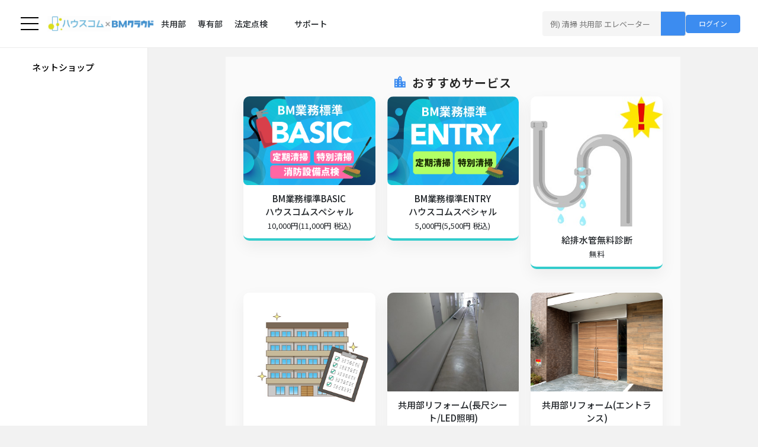

--- FILE ---
content_type: text/html
request_url: https://assetapps.shop/P175
body_size: 104541
content:

<!DOCTYPE html>
<html class="no-js tmpl01-html">

<head>
	<meta charset="utf-8" />
	<meta http-equiv="X-UA-Compatible" content="IE=Edge" />
	<meta content="width=device-width, initial-scale=1, maximum-scale=1, user-scalable=yes" name="viewport" />
	<title>スマートシステムPLUS 稲毛店 - ハウスコム株式会社</title>
	<link rel="icon" href="/favicon.ico" type="image/x-icon" />
	<link rel="preconnect" href="https://fonts.googleapis.com">
	<link rel="preconnect" href="https://fonts.gstatic.com" crossorigin>
	<link href="https://fonts.googleapis.com/css2?family=Lato:ital,wght@0,700;0,900;1,400&family=Noto+Sans+JP:wght@400;500;600;700;800;900&display=swap" rel="stylesheet">
	<link rel="stylesheet" href="/common/aero/css/weather-icons.min.css" />
	<link rel="stylesheet" href="/common/aero/plugins/bootstrap/css/bootstrap.min.css" />
	<link rel="stylesheet" href="/common/aero/plugins/jvectormap/jquery-jvectormap-2.0.3.min.css" />
	<link rel="stylesheet" href="https://code.jquery.com/ui/1.12.1/themes/base/jquery-ui.css" />
	<!-- <link rel="stylesheet" href="/common/aero/plugins/charts-c3/plugin.css" /> -->
	<!-- <link rel="stylesheet" href="/common/aero/plugins/morrisjs/morris.min.css" /> -->
	<link href="/common/aero/plugins/bootstrap-select/css/bootstrap-select.css" rel="stylesheet" />
	<link href="/common/aero/plugins/jquery-spinner/css/bootstrap-spinner.css" rel="stylesheet" />
	<link rel="stylesheet" href="/common/aero/css/style.min.css" />
	<link rel="stylesheet" href="/common/css/jquery.fancybox.min.css" />
	<link rel="stylesheet" href="/common/vendors/font-awesome/css/font-awesome.min.css" />
	<link rel="stylesheet" href="/common/aero/plugins/dropify/css/dropify.min.css">
	<!-- <script src="https://cdn.jsdelivr.net/npm/vue"></script> -->
	<!--<script src="https://cdn.jsdelivr.net/npm/vue@2.6.10/dist/vue.js"></script>-->
	<script src="/common/js/vue.js"></script>
	<script src="/common/js/vue_add.js"></script>
	<script src="https://cdnjs.cloudflare.com/ajax/libs/babel-polyfill/7.7.0/polyfill.min.js"></script>
	<script src="https://cdnjs.cloudflare.com/ajax/libs/es6-promise/3.3.1/es6-promise.min.js"></script>
	<script src="https://cdnjs.cloudflare.com/ajax/libs/fetch/2.0.4/fetch.min.js"></script>
	<script src="/common/js/vue-multiselect_vue-multiselect_2_1_0.min.js"></script>
	<link rel="stylesheet" href="/common/css/vue-multiselect_vue-multiselect_2_1_0.min.css" />
	<script src="/common/vendors/jquery/dist/jquery.min.js"></script>
	<script src="/common/js/jquery.fancybox.min.js"></script>
	<script src="https://code.jquery.com/ui/1.12.1/jquery-ui.min.js"></script>
	<script src="/common/js/custom_v2_2.js"></script>
	<!-- vue2-datepickerはグローバルコンポーネントに自動登録される。<date-picker ...></date-picker>のように使用する -->
	<link rel="stylesheet" href="https://cdn.jsdelivr.net/npm/vue2-datepicker@3.11.1/index.css">
	<script src="https://cdn.jsdelivr.net/npm/vue2-datepicker@3.11.1/index.min.js"></script>
	<script src="https://cdn.jsdelivr.net/npm/vue2-datepicker@3.11.1/locale/ja.js"></script>
	<script src="https://cdn.jsdelivr.net/npm/compressorjs@1.2.1/dist/compressor.min.js"></script>
	<script src="https://cdn.jsdelivr.net/npm/heic2any@0.0.4/dist/heic2any.min.js"></script>
	<script src="https://cdn.jsdelivr.net/npm/sortablejs@1.8.4/Sortable.min.js"></script>
	<script src="https://cdnjs.cloudflare.com/ajax/libs/Vue.Draggable/2.20.0/vuedraggable.umd.min.js"></script>
	<link rel="stylesheet" href="/common/css/all.min.css">
	<link rel="stylesheet" href="/common/css/swiper_11_2_10_swiper-bundle.min.css" />
	<script src="/common/js/swiper_11_2_10_swiper-bundle.min.js"></script>
	
	

	

	<style>
		:root {
			/* デフォルトのコーポレートカラー */
			--default-corporate-color: #3C8CF0;
			/* デフォルトのコーポレートカラー2 */
			--default-corporate-color2: #fff;
			/* ヘッダーの高さ */
			--header01-height: 0px;
		}

		@keyframes fadeIn {
			from {
				opacity: 0;
			}

			to {
				opacity: 1;
			}
		}

		.tmpl01-html {
			/* scroll-behavior: smooth; */
			scroll-padding-top: var(--header01-height, 0px);
		}

		.tmpl01-html,
		.tmpl01-body {
			height: 100%;
		}

		body {
			margin: 0;
			padding: 0;
			font-family: "Noto Sans JP", sans-serif;
		}

		.tmpl01-body {
			background-color: #f2f2f2;
		}

		.tmpl01-body.tmpl01-body--wh {
			background-color: #fff;
		}

		.tmpl01-body-inner {
			display: grid;
			grid-template-rows: auto 1fr;
			grid-template-columns: minmax(0, 1fr);
			min-height: 100%;
		}

		/* .header {
			display: none;
			position: absolute;
			width: 100%;
			top: 0;
			background: #FFFFFF;
		} */

		.header-nav {
			width: inherit;
			display: flex;
			justify-content: center;
		}

		.header-nav h1 {
			font-size: 45px;
			position: relative;
			z-index: 10;
		}

		a {
			color: #004DAD;
		}

		.main-content {
			position: relative;
			background-color: #fff;
			min-height: 100vh;
		}

		@media screen and (max-width: 600px) {
			.menu-icon {
				display: inline-block;
				cursor: pointer;
			}

			.menu {
				display: none;
				text-align: center;
			}

			.main-content {
				max-width: 100%;
				margin: 0;
				padding: 0px;
			}

			.character-frame.fullscreen .chat-frame {
				position: fixed;
			}
		}

		@media (min-width: 768px) {
			.main-content {
				max-width: 768px;
				margin: 50px auto 0;
				padding: 0px;
				min-height: calc(100vh - 100px);
			}
		}

		/* footer {
			background-color: #666;
			color: #fff;
			padding: 3px;
			text-align: center;
		} */

		/* button {
			width: 100%;
		} */

		.phone-number {
			font-size: 24px;
			line-height: 1.5;
		}

		.character-frame {
			position: relative;
		}

		.character-frame.minimize {
			height: 65px;
		}

		.character-frame.fullscreen {
			height: 100vh;
		}

		.character-frame .video-frame {
			width: 100%;
			overflow: hidden;
			position: relative;
		}

		.character-frame.fullscreen .video-frame video {
			height: 100vh;
			display: block;
		}

		.character-frame .video-frame video {
			height: 300px;
			width: 100%;
			display: block;
			object-fit: cover;
		}

		.character-frame.minimize .video-frame video {
			height: 65px;
		}

		.character-frame.minimize .video-frame:after {
			content: "";
			width: 100%;
			height: 100%;
			position: absolute;
			background-color: rgba(0, 0, 0, 0.5);
			top: 0;
			left: 0;
		}

		.large-frame {
			padding: 0;
			margin: 0 auto;
			/* text-align: center; */
			background-color: #ffffff;
			max-width: 100%;
		}

		.large-frame.bg-off-white {
			background-color: #fafafa;
		}

		.large-frame h2 {
			margin-top: 0;
		}

		.chat-frame {
			position: absolute;
			width: 100%;
			bottom: 0;
			display: flex;
			justify-content: center;
			flex-wrap: wrap;
			flex-direction: column;
			align-items: center;
			z-index: 2;
		}

		.chat-bubble {
			margin: 20px;
			padding: 8px 13px;
			border-radius: 9px;
			background: rgba(255, 255, 255, 0.75);
		}

		.chat-bubble.dark {
			background-color: rgba(0, 0, 0, 0.83);
			padding: 15px 22px;
			border-radius: 12px;
		}

		.chat-bubble.gray {
			margin: 20px 0;
			background-color: #f0f0f0;
			padding: 15px 22px;
			border-radius: 10px;
		}

		.character-frame.fullscreen .chat-bubble {
			padding: 14px 20px;
			font-weight: bold;
		}

		.chat-bubble p {
			margin: 0;
			color: #282828;
			font-feature-settings: 'palt' on;
			font-size: 12px;
			font-style: normal;
			font-weight: inherit;
			line-height: 19px;
			/* 158.333% */
			letter-spacing: 0.6px;
		}

		.chat-bubble.dark p {
			margin: 0;
			color: #ffffff;
			font-feature-settings: 'palt' on;
			font-size: 15px;
			font-style: normal;
			font-weight: 500;
			line-height: 1.5;
			letter-spacing: 0.6px;
		}

		.chat-bubble.gray p {
			text-align: left;
			color: #282828;
			font-feature-settings: 'palt' on;
			font-size: 14px;
			font-style: normal;
			font-weight: 500;
			line-height: 1.5;
			letter-spacing: 0.4px;
		}

		.chat-bubble audio {
			margin: 10px 0 0;
		}

		.chat-bubble.gray p.check {
			font-size: 15px;
			font-weight: 700;
			margin: 15px 0;
		}

		.chat-bubble.gray p.check:first-child {
			margin-top: 0;
		}

		.chat-bubble.gray p.check:last-child {
			margin-bottom: 0;
		}

		.check {
			position: relative;
			padding-left: 30px;
		}

		.check:before {
			content: '';
			position: absolute;
			height: 20px;
			width: 20px;
			background: url("/common/xc/assets/icon-check.svg") center center no-repeat;
			background-size: contain;
			left: 0;
			top: 1px;
		}

		.start-button {
			width: calc(100% - 40px);
		}

		.border-grad {
			position: relative;
			display: inline-block;
			padding: 20px 28px !important;
			background-color: rgba(0, 0, 0, 0.3) !important;
			border-radius: 50px !important;
			border: none !important;
			color: #fff !important;
		}

		.border-grad::before {
			content: "";
			position: absolute;
			top: 0;
			left: 0;
			right: 0;
			bottom: 0;
			border-radius: 50px;
			border: 5px solid transparent;
			background: linear-gradient(135deg, rgb(74, 234, 220) 0%, rgb(151, 120, 209) 20%, rgb(207, 42, 186) 40%, rgb(238, 44, 130) 60%, rgb(251, 105, 98) 80%, rgb(254, 248, 76) 100%) border-box border-box;
			-webkit-mask: linear-gradient(#fff 0 0) padding-box, linear-gradient(#fff 0 0) border-box;
			-webkit-mask-composite: destination-out;
			mask: linear-gradient(#fff 0 0) padding-box, linear-gradient(#fff 0 0) border-box;
			mask-composite: exclude;
		}

		.title {
			font-size: 22px;
			font-weight: 700;
			margin-bottom: 25px;
		}

		.actions {
			padding: 0;
			display: flex;
			flex-wrap: wrap;
			/* 折返し指定 */
			width: 100%;
			gap: 7px 0;
		}

		.actions.choices {
			flex-wrap: wrap;
			/* 折返し指定 */
			justify-content: space-between;
			gap: 7px 2%;
			/* 余白 */
			align-items: stretch;
			counter-reset: choices;
		}

		.actions.size-half,
		.actions.square {
			justify-content: space-between;
			gap: 7px 2%;
			/* 余白 */
			align-items: stretch;
		}

		.actions.square {
			gap: 9px 2%;
			/* 余白 */
		}

		.actions li {
			list-style: none;
			width: 100%;
		}

		.actions.size-half li {
			width: 49%;
		}

		.actions.square li {
			width: 49%;
		}

		.actions.choices li {
			width: 49%;
		}

		.actions .button {
			padding: 15px 20px;
			text-align: left;
			color: #282828;
			font-size: 17px;
			font-style: normal;
			font-weight: 700;
			line-height: 1.3;
			cursor: pointer;
			display: flex;
			border-radius: 6px;
			border: 1px solid #D9D9D9;
			background: #FFF;
			margin: 0;
			height: 100%;
			font-family: "Noto Sans JP", sans-serif;
		}

		.actions.full-width .button {
			padding: 15px 20px;
			text-align: left;
			color: #282828;
			font-size: 16px;
			font-style: normal;
			font-weight: 500;
			line-height: 1.3;
			cursor: pointer;
			display: flex;
			gap: 15px;
			align-items: center;
			background: #FFF;
			margin: 0;
			height: 100%;
			font-family: "Noto Sans JP", sans-serif;
			border-radius: 9px;
			border: 0 solid #46BE8C;
			box-shadow: 0 9px 24px rgba(0, 0, 0, 0.06);
			transition: all linear 0.1s;
		}

		.actions.square .button {
			font-size: 14px;
			text-align: center;
			font-weight: 500;
			flex-direction: column;
			justify-content: center;
			align-items: center;
			border-radius: 9px;
			border: 0 solid #46BE8C;
			box-shadow: 0 9px 24px rgba(0, 0, 0, 0.06);
			transition: all linear 0.1s;
		}

		.actions.square .button:hover,
		.actions.full-width .button:hover {
			border: 2px solid #46BE8C;
			padding: 13px 18px;
			box-shadow: 0 9px 24px rgba(0, 0, 0, 0.06);
		}

		.actions.square.small .button {
			padding: 10px 15px;
			font-size: 13px;
			gap: 3px;
		}

		.actions.square.small .button:hover {
			padding: 8px 13px;
		}

		.actions.choices .button {
			font-size: 14px;
			text-align: left;
			font-weight: 700;
			flex-direction: row;
			justify-content: start;
			align-items: center;
			border-radius: 9px;
			border: 1px solid #33CCCC;
			background-color: #F3FFFF;
			transition: all linear 0.1s;
			padding: 15px 10px;
			text-align: left;
			gap: 10px;
		}

		.actions.choices .button:before {
			counter-increment: choices;
			content: counter(choices, upper-alpha);
			font-size: 34px;
			color: #BDF1F1;
		}

		.actions.choices .button:hover {
			border: 2px solid #33CCCC;
			padding: 14px 19px;
		}

		.actions .button.button-center {
			width: 100%;
			justify-content: center;
		}

		.actions .button.button-solved,
		.actions .button.button-not-solved {
			font-size: 15px;
			padding: 25px 10px;
			text-align: center;
			border: 0;
			width: 100%;
			justify-content: center;
			align-items: center;
			color: #FFFFFF;
		}

		.actions .button.button-solved {
			background-color: #33CCCC;
		}

		.actions .button.button-not-solved {
			background-color: #282828;
		}

		.actions .button.button-back {
			background-color: #f2f2f2;
			border: 1px solid #e0e0e0;
			color: #000000;
			font-size: 14px;
			padding: 10px 20px;
			width: auto;
		}

		.actions .button.button-plain {
			gap: 3px 0;
			flex-direction: column;
		}

		.actions .button.button-plain span {
			font-size: 14px;
			font-style: normal;
			font-weight: 700;
			line-height: 16px;
			/* 114.286% */
			letter-spacing: 0.7px;
		}

		.actions.full-width .button img {
			height: 68px;
			width: auto;
		}

		.actions.square .button img {
			height: 68px;
			width: auto;
		}

		.actions.square.small .button img {
			height: 40px;
			width: auto;
		}

		.actions .button span.mute {
			color: #999;
			font-size: 11px;
			font-style: normal;
			font-weight: 400;
			line-height: 16px;
			letter-spacing: 0.55px;
		}

		.actions .button-icon i {
			font-size: 40px;
			color: #004DAD;
			margin-right: 20px;
		}

		.button-call {
			border: none;
			border-radius: 10px;
			background-color: rgba(255, 255, 255, 0.5);
			color: black;
			padding: 10px 20px;
			text-align: center;
			text-decoration: none;
			display: inline-block;
			font-size: 14px;
			margin: 4px 2px;
			cursor: pointer;
			box-shadow: 0 0 15px rgba(0, 0, 0, 0.12);
		}

		.search_form {
			display: flex;
			width: 242px;
			border: none;
			transition: all 0.3s ease;
			position: relative;
			z-index: 5;
		}

		.search_input {
			border-radius: 30px;
			border: 1px solid #C1C1C1;
			background: #FFF;
			padding: 15px 20px;
			font-size: 16px;
			box-sizing: border-box;
			width: 100%;
		}

		.search_form input[type=submit] {
			position: absolute;
			right: 10px;
			bottom: 10px;
			border: none;
			background-color: transparent;
			font-size: 30px;
			color: #004DAD;
			text-align: right;
			width: 42px;
		}

		.form-general {
			text-align: left;
		}

		.form-general label {
			color: #333333;
			font-family: "Noto Sans JP", sans-serif;
			font-size: 15px;
			font-style: normal;
			font-weight: 400;
			line-height: normal;
		}

		.form-general input[type=text],
		.form-general input[type=number],
		.form-general input[type=tel],
		.form-general input[type=email] {
			border-radius: 0;
			border-top: none;
			border-left: none;
			border-right: none;
			border-bottom: 1px solid #aaaaaa;
			height: 30px;
			margin: 5px 0;
		}

		.form-general input[type=text]:focus,
		.form-general input[type=number]:focus,
		.form-general input[type=tel]:focus,
		.form-general input[type=email]:focus {
			outline: none !important;
			border-bottom: 3px solid #004DAD;
		}

		.form-general textarea {
			border: 1px solid #aaaaaa;
			height: 100px;
			margin: 5px 0;
			border-radius: 8px;
			padding: 5px 10px;
			box-sizing: border-box;

		}

		.form-general select {
			appearance: none;
			/* ① */
			-webkit-appearance: none;
			-moz-appearance: none;
			border: 1px solid #aaa;
			/* ② ここから */
			border-radius: 8px;
			margin: 5px 0;
			padding: 5px 25px 5px 10px;
			cursor: pointer;
			/* ② ここまで */
			box-sizing: border-box;
		}

		.form-general select:disabled {
			pointer-events: none;
			background-color: #f1f1f1;
			color: #aaa;
		}

		.select-wrapper {
			position: relative;
			display: inline-block;
			width: 100%;
		}

		.select-wrapper::after {
			/* ③ */
			content: '';
			position: absolute;
			border: 4px solid #333;
			border-bottom: 0;
			border-left-color: transparent;
			border-right-color: transparent;
			top: calc(50% - 3px);
			right: 10px;
			width: 0;
			height: 0;
		}

		.select-wrapper--disabled::after {
			border-top-color: #aaa;
		}

		.form-general textarea:focus {
			outline: none !important;
			border: 1px solid #004DAD;
		}

		/* ドロップゾーンのスタイル */
		.form-general .drop-zone {
			width: 100%;
			min-height: 130px;
			border: 2px dashed #dddddd;
			border-radius: 10px;
			display: flex;
			/* gap: 10px; */
			align-items: center;
			justify-content: center;
			text-align: center;
			padding: 15px 0;
			color: #333333;
			cursor: pointer;
			margin-top: 10px;
			margin-bottom: 10px;
			flex-direction: column;
		}

		.form-general .drop-zone.dragover {
			background-color: #eeeeee;
		}

		/* .form-general .drop-zone #image-preview img{
			height: 70px;
			width: auto;
		} */

		/* ファイル入力を非表示にする */
		.form-general #uploadedFiles {
			display: none;
		}

		/* 選択されたファイル名のスタイル */
		#file-name {
			display: block;
			font-size: 13px;
			color: #666666;
		}

		#file-name.hidden {
			display: none;
		}

		#image-preview {
			display: -webkit-flex;
			display: flex;
			-webkit-justify-content: center;
			justify-content: center;
			-webkit-flex-wrap: wrap;
			flex-wrap: wrap;
		}

		.up-preview-item {
			width: 93px;
			margin: 5px 7px;
		}

		.up-preview-item__preview {
			height: 70px;
			width: 93px;
			display: -webkit-flex;
			display: flex;
			-webkit-justify-content: center;
			justify-content: center;
			-webkit-align-items: center;
			align-items: center;
			border-radius: 5px;
		}

		.up-preview-item__preview-img {
			height: 70px;
			width: 93px;
			object-fit: contain;
		}

		.up-preview-item__preview--pdf {
			background-color: rgb(177, 16, 16);
		}

		.up-preview-item__preview--excel {
			background-color: rgb(28, 137, 76);
		}

		.up-preview-item__preview--word {
			background-color: rgb(34, 108, 196);
		}

		.up-preview-item__preview--file {
			background-color: rgb(131, 137, 153);
		}

		.up-preview-item__preview__icon {
			font-size: 30px;
			color: #fff;
		}

		.up-preview-item__filename {
			font-size: 13px;
			color: #666666;
			word-break: break-all;
		}

		.form-general .button-submit {
			margin: 20px 0;
			padding: 12px 50px;
			width: 100%;
			text-align: center;
			color: #ffffff;
			font-size: 17px;
			font-style: normal;
			font-weight: 700;
			line-height: 1.3;
			cursor: pointer;
			display: block;
			border-radius: 6px;
			border: none;
			background: #004DAD;
			height: 100%;
			font-family: Noto Sans JP, sans-serif;
		}

		.privacy-check {
			background-color: #f1f1f1;
			border: 1px solid #aaaaaa;
			padding: 10px;
			text-align: center;
		}

		.privacy-check label,
		.privacy-check a {
			font-size: 0.8em;

		}

		.annotation,
		.error-message {
			font-size: 12px;
			font-style: normal;
			font-weight: 400;
			line-height: normal;
			margin: 5px 0;
		}

		/* フォームの別バージョンスタイル */
		.form-general.fill-gray input[type=text],
		.form-general.fill-gray input[type=number],
		.form-general.fill-gray input[type=tel],
		.form-general.fill-gray input[type=email] {
			background-color: #ececec;
			border-top: none;
			border-left: none;
			border-right: none;
			border-bottom: none;
			height: 40px;
			margin: 8px 0;
			padding: 8px 13px;
			border-radius: 8px;
		}

		.form-general.fill-gray input[type=text]:focus,
		.form-general.fill-gray input[type=number]:focus,
		.form-general.fill-gray input[type=tel]:focus,
		.form-general.fill-gray input[type=email]:focus {
			outline: none !important;
			border-bottom: none;
		}

		.form-general.fill-gray textarea {
			background-color: #ececec;
			border: none;
			height: 100px;
			margin: 8px 0;
			border-radius: 8px;
			padding: 8px 13px;
			box-sizing: border-box;
		}

		/* ハンバーガーメニューボタンの基本スタイル */
		.hamburger-menu {
			position: absolute;
			/* top: 0; */
			top: 50%;
			transform: translateY(-50%);
			left: 0;
			z-index: 15;
			width: 40px;
			/* height: 40px; */
			height: 34px;
			pointer-events: auto;
		}

		.hamburger {
			display: inline-block;
			margin: 0;
			cursor: pointer;
			position: relative;
			width: 40px;
			/* ボタンの幅を広げる */
			height: 34px;
			/* ボタンの高さを調整して全体がクリック可能に */
			background-color: transparent;
			/* ボタン自体の背景色を透明に */
			border: none;
			/* ボーダーを削除 */
			box-sizing: border-box;
			padding: 0;
			/* パディングをリセット */
			z-index: 20;
			pointer-events: auto;
		}

		.hamburger::before,
		.hamburger::after,
		.hamburger span {
			content: '';
			position: absolute;
			width: 30px;
			/* 線の幅 */
			height: 2px;
			/* 線の高さ */
			background-color: #000;
			left: 5px;
			/* 中央揃えのための調整 */
			transition: transform 0.3s ease, top 0.3s ease, background-color 0.3s ease;
		}

		.hamburger::before {
			top: 6px;
			/* 上の線の位置 */
		}

		.hamburger span {
			top: 16px;
			/* 中央の線の位置 */
			background-color: #000;
			/* 中央の線の色 */
		}

		.hamburger::after {
			top: 26px;
			/* 下の線の位置 */
		}

		/* メニューの基本スタイル */
		.hamburger-nav-menu {
			background-color: #333;
			position: fixed;
			left: 0;
			top: 0;
			width: 100%;
			height: 100%;
			z-index: 14;
			display: none;
			opacity: 0;
			transition: opacity 0.3s ease;
			overflow-y: auto;
			pointer-events: none;
		}

		.hamburger-nav-menu.show {
			display: block;
			opacity: 1;
			pointer-events: auto;
		}

		.hamburger-nav-menu ul {
			list-style: none;
			padding: 0;
		}

		.hamburger-nav-menu a,
		.hamburger-nav-menu span {
			display: block;
			color: white;
			padding: 10px;
			text-decoration: none;
			cursor: pointer;
		}

		.hamburger-nav-menu span {
			position: relative;
		}

		.hamburger-nav-menu span::after {
			content: '';
			width: 10px;
			height: 10px;
			border-top: solid 2px #FFF;
			border-right: solid 2px #FFF;
			position: absolute;
			transform: rotate(45deg);
			top: 18px;
			margin-left: 15px;
			transition: all 0.2s linear;
		}

		.hamburger-nav-menu span.open::after {
			transform: rotate(135deg);
		}

		.hamburger-nav-menu a:hover {
			background-color: #555;
		}

		.hamburger-nav-menu-padding {
			padding: 60px 15px 15px;
		}

		.custom-accordion {
			display: grid;
			grid-template-rows: 0fr;
			transition-property: grid-template-rows;
		}

		.custom-accordion.show {
			grid-template-rows: 1fr;
		}

		.custom-accordion-body {
			overflow-y: hidden;
		}

		.hamburger-nav-menu .grand-child-menu a {
			padding: 10px 10px 10px 30px;
		}

		/* メニュー開閉時のボタンスタイル */
		.hamburger.open span {
			background-color: transparent;
			/* 中央の線を非表示に */
		}

		.hamburger.open::before {
			transform: rotate(45deg);
			/* 上の線を斜めに */
			top: 15px;
			/* 上の線の位置 */
			background-color: #FFF;
		}

		.hamburger.open::after {
			transform: rotate(-45deg);
			/* 下の線を斜めに */
			top: 15px;
			/* 下の線の位置 */
			background-color: #FFF;
		}

		.bottom-nav {
			display: flex;
			position: sticky;
			align-items: center;
			justify-content: center;
			bottom: 0;
			height: 60px;
			background-color: rgba(228, 228, 228, 0.6);
			backdrop-filter: blur(30px);
			-webkit-backdrop-filter: blur(30px);
		}

		.bottom-nav button {
			border: 0;
			background: none;
			width: auto;
			height: 100%;
			color: #000000;
		}

		.bottom-nav .nav-item {
			display: inline-flex;
			flex-direction: column;
			gap: 4px;
			padding-top: 5px;
		}

		.bottom-nav .nav-icon {
			font-size: 24px;
		}

		.bottom-nav .nav-name {
			font-size: 12px;
		}

		.custom-max-vh-100 {
			max-height: 100vh;
		}

		.ttf-l {
			transition-timing-function: linear;
		}

		.ttf-e {
			transition-timing-function: ease;
		}

		.td-02s {
			transition-duration: 0.2s;
		}

		.td-03s {
			transition-duration: 0.3s;
		}

		/* サービスページのスタイル */
		.service-container {
			display: flex;
			flex-direction: column;
			align-items: center;
			gap: 30px;
			padding: 30px;
			background: #FFFFFF;
		}

		.service-container.bg-off-white {
			background-color: #fafafa;
		}

		.service-container02 {
			padding: 30px;
			background: #FFFFFF;
		}

		.service-container02.bg-off-white {
			background-color: #fafafa;
		}

		.service-header-row {
			display: flex;
			justify-content: space-between;
			align-items: center;
			width: 100%;
			gap: 20px;
			text-align: left;
		}

		.service-info {
			display: flex;
			align-items: center;
			gap: 15px;
		}

		.service-icon {
			width: 80px;
			height: 80px;
		}

		.service-text {
			display: flex;
			flex-direction: column;
			gap: 6px;
		}

		.service-category {
			color: #33CCCC;
			font-size: 23px;
			font-weight: 900;
			letter-spacing: -1%;
			line-height: 1.53;
		}

		.section-title {
			font-size: 20px;
			font-weight: 600;
			color: #222;
			letter-spacing: 0.05em;
			line-height: 1.3;
			width: 100%;
			text-align: center;
			margin-bottom: 10px;
		}

		.section-title i {
			color: var(--corporate-color, var(--default-corporate-color));
			margin-right: 10px;
			font-size: 25px;
		}

		.tag-container {
			display: flex;
			gap: 7px;
			align-items: center;
			flex-wrap: wrap;
		}

		.tag {
			display: flex;
			justify-content: center;
			align-items: center;
			padding: 6px 20px;
			border: 1px solid #CCCCCC;
			border-radius: 15px;
			font-size: 13px;
			line-height: 1.1;
			color: #000;
			white-space: nowrap;
			font-weight: 500;
		}

		.phone-box {
			background: #F7F7F7;
			border: 1px solid #EBEBEB;
			border-radius: 8px;
			padding: 10px 5px;
			width: 184px;
			display: flex;
			flex-direction: column;
			align-items: center;
		}

		.phone-label {
			font-size: 13px;
			line-height: 1.2;
			width: 100%;
			text-align: center;
		}

		.phone-number {
			font-size: 20px;
			font-weight: 700;
			line-height: 1.2;
			width: 100%;
			text-align: center;
		}

		.service-content {
			display: flex;
			flex-direction: column;
			width: 100%;
			gap: 27px;
		}

		.service-title {
			font-size: 30.2px;
			font-weight: 500;
			color: #222;
			line-height: 1.17;
			width: 100%;
			text-align: left;
			margin-bottom: 10px;
		}

		.price-rating-row {
			display: flex;
			justify-content: space-between;
			width: 100%;
			align-items: center;
		}

		.price-tag {
			font-family: Comfortaa, sans-serif;
			font-size: 18px;
			font-weight: 500;
			line-height: 1.49;
			color: #000;
		}

		.rating-container {
			display: flex;
			align-items: center;
			gap: 10px;
		}

		.stars {
			display: flex;
			gap: 2px;
		}

		.star {
			color: #FFC107;
			font-size: 20px;
		}

		.rating-badge {
			background: #191919;
			color: #fff;
			/* padding: 7px; */
			padding: 3px 7px;
			border-radius: 3px;
			font-size: 13px;
			font-weight: 700;
			/* line-height: 0.85; */
		}

		.service-image {
			width: 100%;
			height: auto;
			object-fit: cover;
		}

		.service-description {
			font-size: 14px;
			line-height: 1.5;
			color: #222;
		}

		.contact-section {
			background: #F7F7F7;
			width: 100%;
			padding: 29px 32px 29px 100px;
			position: relative;
			min-height: 122px;
			box-sizing: border-box;
		}

		.contact-content {
			display: flex;
			justify-content: center;
			align-items: center;
			gap: 29px;
			width: 100%;
		}

		.contact-info {
			display: flex;
			flex-direction: column;
			gap: 4px;
			padding-right: 20px;
			border-right: 1px solid #CCCCCC;
		}

		.contact-title {
			font-size: 17px;
			font-weight: 500;
			line-height: 1.2;
			color: #222;
			width: 100%;
		}

		.contact-details {
			font-size: 14px;
			line-height: 1.2;
			color: #000;
		}

		.action-column {
			display: flex;
			flex-direction: column;
			align-items: center;
			gap: 6px;
			width: 201px;
		}

		.price-repeat {
			font-size: 15px;
			font-weight: 500;
			line-height: 1.79;
			color: #000;
			text-align: center;
			width: 100%;
		}

		.apply-button {
			background: var(--corporate-color, var(--default-corporate-color));
			color: #fff;
			border: none;
			border-radius: 30px;
			padding: 15px;
			font-size: 14px;
			font-weight: 700;
			width: 100%;
			cursor: pointer;
			line-height: 1.1;
		}

		.sales-image {
			position: absolute;
			left: 20px;
			bottom: 10px;
			width: 60px;
			height: auto;
		}

		@media (max-width: 767px) {
			.main-content {
				margin-top: 0px;
			}

			.service-container {
				padding: 20px;
			}

			.service-container02 {
				padding: 20px;
			}

			.service-header-row {
				flex-direction: column;
				align-items: flex-start;
			}

			.service-icon {
				width: 60px;
				height: 60px;
			}

			.tag {
				padding: 4px 12px;
				border-radius: 15px;
				font-size: 11px;
			}

			.sales-image {
				left: 10px;
				flex-direction: column;
				align-items: center;
			}

			.phone-box {
				width: 100%;
			}

			.service-title {
				font-size: 25px;
				line-height: 1.17;
				text-align: left;
			}

			.price-tag {
				font-size: 14px;
				line-height: 1.49;
				text-align: left;
			}

			.rating-container {
				gap: 5px;
			}

			.stars {
				gap: 1px;
			}

			.star {
				font-size: 14px;
			}

			.rating-badge {
				/* padding: 5px; */
				padding: 4px 5px;
				font-size: 10px;
				/* line-height: 1.2; */
			}

			.contact-section {
				padding: 29px 32px 29px 100px;
				height: auto;
			}

			.contact-content {
				flex-direction: column;
			}

			.contact-info {
				display: flex;
				flex-direction: column;
				gap: 4px;
				padding-bottom: 20px;
				border-bottom: 1px solid #CCCCCC;
				padding-right: 0;
				border-right: none;
			}

			.contact-title {
				text-align: center;
			}

			.sales-image {
				bottom: 20px;
			}

			.service-description {
				font-size: 13px;
			}
		}

		/* サブヘッダーのスタイル */
		.sub-header {
			background: #FFFFFF;
			padding: 30px;
			border-bottom: 1px solid #EBEBEB;
			position: relative;
			z-index: 10;
		}

		.sub-header-inner {
			display: flex;
			flex-wrap: nowrap;
			align-items: center;
			justify-content: space-between;
			gap: 20px;
			position: relative;
			z-index: 10;
		}

		.brand {
			display: flex;
			flex-direction: column;
			align-items: flex-start;
			gap: 5px;
			position: relative;
			z-index: 10;
			pointer-events: auto;
		}

		.brand img {
			pointer-events: auto;
		}

		.logo-icon {
			pointer-events: auto;
			width: 180px;
			height: 35px;
			object-fit: contain;
			object-position: left center;
		}

		.logo-text {
			font-family: 'Noto Sans JP', sans-serif;
			font-size: 14px;
			font-weight: 700;
			letter-spacing: 2%;
			pointer-events: auto;
		}

		.sub-nav {
			display: flex;
			gap: 10px;
			position: relative;
			z-index: 10;
			padding: 0 2px;
		}

		.sub-nav-item {
			padding: 6px 10px;
			font-family: 'Noto Sans JP', sans-serif;
			font-size: 14px;
			font-weight: 500;
			white-space: nowrap;
			color: #000;
			text-decoration: none;
			pointer-events: auto;
			transition: opacity 0.3s ease;
			cursor: pointer;
		}

		.sub-nav-item.sub-nav-item--i {
			display: grid;
			grid-template-columns: 28px minmax(0, 1fr);
			gap: 2px;
			-webkit-align-items: baseline;
			align-items: baseline;
			padding: 6px 10px 6px 5px;
		}

		.sub-nav-item:focus,
		.sub-nav-item:hover {
			color: #000;
		}

		.sub-nav-item:hover {
			opacity: 0.7;
		}

		.sub-nav-item--i__icon-blk {
			display: inline-block;
			text-align: center;
		}

		.sub-nav-item--i__icon {
			font-size: 17px;
			color: #A6A6A6;
		}

		.search-form {
			display: flex;
			width: 242px;
			border: none;
			transition: all 0.3s ease;
			position: relative;
			z-index: 5;
		}

		.search-form-dropdown {
			display: none;
			width: 100%;
			margin: 0 auto;
			border: none;
			transition: all 0.3s ease;
			position: relative;
			padding: 15px;
			background: var(--corporate-color2, var(--default-corporate-color2));
			z-index: 9;
			box-shadow: 0 5px 10px rgba(0, 0, 0, 0.1);
			max-height: 0;
			opacity: 0;
			overflow: hidden;
			border-top: 1px solid #f0f0f0;
		}

		.search-form-dropdown.active {
			display: flex;
			max-height: 70px;
			opacity: 1;
		}

		.search-input {
			background: #F5F5F5;
			border: none;
			border-radius: 4px 0 0 4px;
			padding: 10px 13px 9.5px;
			flex: 1;
			font-family: 'Noto Sans JP', sans-serif;
			font-size: 13px;
			color: #333;
		}

		.search-button {
			background: var(--corporate-color, var(--default-corporate-color));
			border: 1px solid #CED4DA;
			border-left: none;
			border-radius: 0 4px 4px 0;
			padding: 10px 13px;
			display: flex;
			align-items: center;
			justify-content: center;
			cursor: pointer;
			width: 42px;
			height: 42px;
			color: #FFFFFF;
		}

		.search-icon-only {
			display: none;
			background: var(--corporate-color, var(--default-corporate-color));
			border: none;
			border-radius: 4px;
			padding: 10px 13px;
			align-items: center;
			justify-content: center;
			cursor: pointer;
			width: 42px;
			height: 42px;
			color: #FFFFFF;
		}

		.search-icon-only i {
			color: #FFFFFF;
		}

		.search-button i {
			color: #FFFFFF;
		}

		.login-button {
			background: var(--corporate-color, var(--default-corporate-color));
			color: #FFFFFF;
			border: none;
			border-radius: 4.6px;
			padding: 4.5px 21.25px 4.69px;
			font-size: 12px;
			line-height: 1.35;
			cursor: pointer;
			width: 92px;
			height: 31px;
			display: flex;
			white-space: nowrap;
			align-items: center;
			justify-content: center;
			position: relative;
			z-index: 10;
			pointer-events: auto !important;
		}

		.hamburger-icon {
			display: flex;
			flex-direction: column;
			gap: 5px;
			cursor: pointer;
		}

		.hamburger-icon .bar {
			background: #000000;
			width: 25px;
			height: 3px;
		}

		@media (max-width: 767px) {

			.login-button {
				padding: 4px 14px 4px;
				font-size: 12px;
				width: auto;
				height: 42px;
			}

			.sub-header {
				padding: 15px;
			}

			.sub-header-inner {
				flex-direction: row;
				align-items: center;
				justify-content: space-between;
			}

			.sub-left {
				margin-left: 0;
				align-items: center;
				gap: 10px;
			}

			.sub-right {
				gap: 10px;
			}

			.hamburger-menu {
				position: relative;
				top: auto;
				transform: none;
			}

			.brand {
				margin-left: 0;
			}

			.search-form {
				display: none;
			}

			.search-icon-only {
				display: flex;
			}
		}

		.sub-left {
			display: flex;
			align-items: center;
			gap: 20px;
			margin-left: 50px
		}

		.sub-right {
			display: flex;
			align-items: center;
			gap: 20px;
			position: relative;
			z-index: 10;
		}

		/* サービス一覧 */
		.service-list {
			display: grid;
			grid-template-columns: repeat(3, 1fr);
			gap: 40px 20px;
		}

		.service-item-content {
			border-radius: 10px;
			overflow: hidden;
			box-shadow: 0 10px 27px rgba(0, 0, 0, 0.06);
			background-color: #fff;
			border-bottom: 4px solid #3CC;
		}

		.cursor-pointer {
			cursor: pointer;
		}

		.service-item-badge {
			position: relative;
		}

		.item-details {
			padding: 12px 15px;
		}

		.item-details ul {
			list-style: none;
			padding: 0;
			margin: 0;
		}

		.item-title {
			font-size: 15px;
			text-align: center;
			margin-bottom: 3px;
			font-weight: 500;
		}

		.item-details .new_price {
			font-size: 13px;
			text-align: center;
		}

		.item-details .old_price {
			font-size: 12px;
		}

		@media (max-width: 767px) {
			.sub-left {
				margin-left: 0px
			}

			.service-list {
				grid-template-columns: repeat(2, 1fr);
			}

			.item-title {
				font-size: 13px;
				text-align: center;
			}

			.item-details .new_price {
				font-size: 12px;
			}

			.item-details .old_price {
				font-size: 11px;
			}
		}

		/* カスタムテーマ */
		.theme-bmc #search {
			background-color: rgba(92, 197, 205, 0.9)
		}

		.theme-bmc .checkbox input[type=checkbox]:checked+label:after {
			background: #3C8CF0;
			color: #ffffff
		}

		.theme-bmc .radio input[type=radio]:checked+label:before {
			background: #3C8CF0;
			color: #ffffff;
			border-color: #3C8CF0
		}

		.theme-bmc .radio input[type=radio]:checked+label:after {
			background-color: #ffffff;
			border-color: #ffffff
		}

		.theme-bmc .right-sidebar .nav-tabs {
			background: #3C8CF0
		}

		.theme-bmc .right-sidebar .nav-tabs li a.nav-link {
			color: #ffffff
		}

		.theme-bmc .right-sidebar .nav-tabs li a.nav-link.active,
		.theme-bmc .right-sidebar .nav-tabs li a.nav-link:hover {
			background: #ffffff;
			color: #3C8CF0
		}

		.theme-bmc .sidebar .menu .list li.active {
			background-color: transparent
		}

		.theme-bmc .sidebar .menu .list li.active>:first-child i,
		.theme-bmc .sidebar .menu .list li.active>:first-child span {
			color: #3C8CF0
		}

		.theme-bmc .sidebar .menu .list a:hover {
			color: #3C8CF0
		}

		.theme-bmc .table.theme-color thead td,
		.theme-bmc .table.theme-color thead th {
			background: var(--corporate-color, var(--default-corporate-color));
		}

		.theme-bmc .navbar-right .navbar-nav>li>a:hover {
			background: #3C8CF0
		}

		.theme-bmc .nav-tabs .nav-link.active {
			border: 1px solid #3C8CF0;
			color: #3C8CF0
		}

		.theme-bmc .card .header h2:before {
			background: #3C8CF0
		}

		.theme-bmc .card .header h2 strong {
			color: var(--corporate-color, var(--default-corporate-color));
		}

		.theme-bmc .inbox-widget .inbox-inner:hover .inbox-img img {
			border: 2px solid #3C8CF0;
			-webkit-transition: all 150ms linear;
			-o-transition: all 150ms linear;
			transition: all 150ms linear
		}

		.search-input-header {
			pointer-events: auto !important;
			color: #333 !important;
			z-index: 10;

			/* safari, firefox 不具合のため必要 */
			min-width: 0;
		}

		.search-form-dropdown {
			border-top: none;
		}

		.sub2-header {
			background: var(--corporate-color2, var(--default-corporate-color2));
			padding: 19px 30px;
			border-bottom: 1px solid #EBEBEB;
			z-index: 10;
		}

		.sub2-header-inner {
			display: flex;
			flex-wrap: wrap;
			position: relative;
		}

		.menu-blk {
			display: flex;
			flex-wrap: nowrap;
			align-items: center;
			justify-content: space-between;
			gap: 20px;
			position: relative;
			z-index: 10;
			width: 100%;
		}

		.menu-blk__left {
			display: flex;
			align-items: center;
			gap: 20px;
			margin-left: 50px;
		}

		.menu-blk__right {
			display: flex;
			align-items: center;
			gap: 20px;
			position: relative;
			z-index: 10;
		}

		.mdd-blk {
			display: none;
		}

		a.tag {
			cursor: pointer;
		}

		a.tag:not([href]):not([tabindex]),
		a.tag:not([href]):not([tabindex]):focus,
		a.tag:not([href]):not([tabindex]):hover {
			color: #000;
			text-decoration: none;
		}

		.faq_question:before {
			padding: 5px 0 0 1px;
		}

		.faq_answer:before {
			padding: 5px 0 0 1px;
		}

		.nav01 {
			display: none;
		}

		.nav01__container {
			height: 60px;
			background-color: rgba(228, 228, 228, 0.6);
			backdrop-filter: blur(30px);
			-webkit-backdrop-filter: blur(30px);
			display: grid;
			grid-template-columns: repeat(auto-fit, minmax(0, 1fr));
			align-items: center;
			justify-content: center;
			list-style-type: none;
			margin: 0;
			padding: 0;
		}

		.nav01__item {
			height: 100%;
		}

		.nav01__link {
			height: 100%;
			display: block;
			cursor: pointer;
		}

		.nav01__link:hover .nav01-content {
			color: #3CC;
		}

		.nav01-content {
			height: 100%;
			color: #000000;
			transition: color 0.1s ease;
			display: flex;
			flex-direction: column;
			padding-top: 5px;
			align-items: center;
			justify-content: flex-start;
		}

		.nav01-content__icon-blk {
			height: 32px;
			display: -webkit-flex;
			display: flex;
			-webkit-align-items: center;
			align-items: center;
		}

		.nav01-content__icon {
			font-size: 24px;
		}

		.nav01-content__text {
			font-size: 12px;
		}

		.footer01 {
			display: block;
			position: sticky;
			bottom: 0;
			z-index: 210;
		}

		.frame01 {
			padding: 50px 20px 0;
		}

		.frame02 {
			display: grid;
			grid-template-columns: minmax(0, 768px) 250px;
			-webkit-justify-content: center;
			justify-content: center;
			-webkit-align-items: flex-start;
			align-items: flex-start;
			gap: 0px 10px;
		}

		.frame02__blk01 {
			position: sticky;
			top: calc(var(--header01-height, 0px) + 20px);
		}

		.frame02__blk02 {
			/* position: sticky;
			top: 20px; */
		}

		.frame02__blk03 {
			background-color: #fff;
			padding: 20px 0;
		}

		/* フラット化 */
		.blk03-co,
		.blk03-co__f,
		.blk03-co__f__c,
		.blk03-cq,
		.blk03-cq__f,
		.blk03-cq__f__c {
			display: contents;
		}

		/* hidden input を見えなく */
		.blk03-co__f>input[type="hidden"],
		.blk03-co__f>p,
		.blk03-cq__f>input[type="hidden"],
		.blk03-cq__f>p {
			display: none;
		}

		.tab-style01 {
			background-color: #fff;
		}

		.tab-style01__nav {
			list-style: none;
			margin: 0;
			padding: 0;
			display: grid;
			grid-template-columns: repeat(auto-fit, minmax(0, 1fr));
			gap: 0;
			margin-bottom: -1px;
		}

		.tab-style01__nav-btn {
			border: none;
			padding: 0;
			background-color: transparent;
			width: 100%;
			height: 100%;
			display: -webkit-flex;
			display: flex;
			-webkit-justify-content: center;
			justify-content: center;
			-webkit-align-items: center;
			align-items: center;
			color: #000;
			text-align: center;
			font-family: "Noto Sans JP", sans-serif;
			font-size: 15px;
			font-style: normal;
			font-weight: 400;
			line-height: 21px;
			cursor: pointer;
			border-top: solid 2px transparent;
			border-bottom: solid 2px;
			border-bottom-color: transparent;
			transition: color 0.2s ease, border-bottom-color 0.2s ease;
			min-height: 55px;
			box-sizing: border-box;
			padding: 5px 7px;
		}

		.tab-style01__nav-btn.tab01__nav-active {
			color: var(--corporate-color, var(--default-corporate-color));
			font-weight: 700;
			border-bottom-color: var(--corporate-color, var(--default-corporate-color));
			cursor: default;
		}

		.tab-style01__nav-btn:not(.tab01__nav-active):hover {
			color: rgba(0, 0, 0, 0.7);
		}

		.tab-style01__panels {
			border-top: solid 1px #D9D9D9;
		}

		.tab-style01__panel {
			display: none;
		}

		.tab-style01__panel.tab01__panel-active {
			display: block;
			animation: fadeIn 0.2s linear;
		}

		.card_body01 {
			font-weight: 400;
			font-size: 14px;
			color: #222222;
		}

		.bgc-white02 {
			background-color: #fff;
		}

		.link-color01,
		a.link-color01:not([href]):not([tabindex]) {
			color: #0c7ce6;
		}

		.wb-bw01 {
			word-break: break-word;
		}

		.vue-comp-loading01 {
			display: none;
		}

		.vue-comp-content01 {
			display: block;
			animation: fadeIn 0.2s linear;
		}

		[v-cloak] .vue-comp-loading01 {
			display: block;
		}

		[v-cloak] .vue-comp-content01 {
			display: none;
		}

		.swp-btn-next-style01,
		.swp-btn-prev-style01 {
			width: 62px;
			height: 62px;
			background-color: #000;
			border-radius: 50%;
			color: #fff;
			transition: background-color 0.3s ease;
		}

		.swp-btn-next-style01:hover,
		.swp-btn-prev-style01:hover {
			background-color: #555;
		}

		.swp-btn-next-style01:after,
		.swp-btn-prev-style01:after {
			font-size: 23px;
		}

		.slide-blk01 {
			position: relative;
			width: 768px;
		}

		.slide-blk01::before {
			content: "";
			display: block;
			/* padding-top: 50%; */
			/* padding-top: 48.30%; */
			padding-top: 56.41%;
		}

		.slide-blk02 {
			position: absolute;
			top: 0;
			left: 0;
			width: 100%;
			height: 100%;
		}

		.slide-blk03 {
			height: 100%;
			background-color: #fff;
		}

		.slide-link01 {
			width: 100%;
			height: 100%;
			transition: opacity 0.3s ease;
		}

		.slide-link01:hover {
			opacity: 0.7;
		}

		.slide-img01 {
			width: 100%;
			height: 100%;
			object-fit: contain;

			border-radius: 0;
		}

		.svc-desc-title01 {
			color: var(--corporate-color, var(--default-corporate-color));
			font-size: 20px;
			font-weight: 700;
			line-height: 1.55;
			letter-spacing: 0.03em;
		}

		.svc-desc-title-mb01 {
			margin-bottom: 12px;
		}

		.svc-desc-title02 {
			color: var(--corporate-color, var(--default-corporate-color));
			font-size: 18px;
			font-weight: 600;
			line-height: 1.55;
			letter-spacing: 0.03em;
		}

		.svc-desc-title-mb02 {
			margin-bottom: 3px;
		}

		.svc-desc-text01 {
			font-size: 14px;
			font-weight: 400;
			line-height: 1.703;
			letter-spacing: 0.03em;
			color: #222;
		}

		.svc-desc-text02 {
			font-size: 14px;
			font-weight: 400;
			line-height: 1.55;
			letter-spacing: 0.03em;
			color: #222;
		}

		.svc-desc-blk01 {
			padding: 40px 45px 60px;
		}

		.slider-frame01 {
			margin-top: 5px;
		}

		.frame03 {
			background-color: white;
			max-width: 768px;
			margin: 15px auto 0;
		}

		.svr-sub-text01 {
			margin-bottom: 3px;
			color: #969696;
			font-size: 12px;
			font-style: normal;
			font-weight: 500;
			line-height: 1.45;
		}

		.header01 {
			position: sticky;
			top: 0;
			z-index: 220;
		}

		.main-nav01 {
			position: sticky;
			top: var(--header01-height, 0px);
			left: 0;
			z-index: 212;
		}

		.main-nav01__inner01 {
			/* DOM読み込み前は、アニメーションしない */
			transition-duration: 0s;
			transition-timing-function: ease;
			display: grid;
			grid-template-columns: 0fr;
			transition-property: grid-template-columns;
		}

		.dom-loaded01 .main-nav01__inner01 {
			/* DOM読み込み後にアニメーションする */
			transition-duration: 0.3s;
		}

		.main-nav01.main-nav01--show .main-nav01__inner01 {
			grid-template-columns: 1fr;
		}

		.main-nav01__inner02 {
			overflow: hidden;
		}

		.main-nav01__inner03 {
			width: 250px;
			height: calc(100vh - var(--header01-height, 0px));
			overflow-y: auto;
			background-color: #fff;
			border-right: 1px solid #E9E9E9;
		}

		.nav02 {
			list-style-type: none;
			margin: 0;
			padding: 12px 8px;

			display: grid;
			grid-template-columns: 1fr;
			gap: 4px 0;
		}

		.nav02:not(:last-child) {
			border-bottom: 1px solid #E9E9E9;
		}

		.nav02 a,
		.nav02 a:not([href]):not([tabindex]),
		.nav02 a:not([href]):not([tabindex]):focus,
		.nav02 a:not([href]):not([tabindex]):hover {
			color: #000;
			text-decoration: none;
		}

		.nav02-link {
			color: #000;
			font-size: 15px;
			font-weight: 500;
			border-radius: 6px;
			text-decoration: none;
			display: block;
			padding: 10px 12px 10px 8px;
			cursor: pointer;
			word-break: break-word;

			transition: background-color 0.1s ease;
		}

		.nav02-link:hover {
			background-color: #F5FAFE;
		}

		.nav02-link__icon-blk {
			margin-right: 10px;
			width: 28px;
			display: inline-block;
			text-align: center;
		}

		.nav02-link__icon {
			color: #6D6E6F;
			font-size: 16px;
		}

		.sub-nav02 {
			border-top: 1px solid #E9E9E9;
			background-color: #FFF;

			list-style-type: none;
			margin: 50px 0 0 0;
			padding: 20px 50px;

			display: -webkit-flex;
			display: flex;
			-webkit-justify-content: center;
			justify-content: center;
			-webkit-flex-wrap: wrap;
			flex-wrap: wrap;
			gap: 7px 0;
		}

		.sub-nav02 a,
		.sub-nav02 a:not([href]):not([tabindex]),
		.sub-nav02 a:not([href]):not([tabindex]):focus,
		.sub-nav02 a:not([href]):not([tabindex]):hover {
			color: #000;
			text-decoration: none;
		}

		.sub-nav02__item {
			padding: 5px 15px;
		}

		.sub-nav02__item:not(:last-child) {
			border-right: 1px solid #E5E5E5;
		}

		.sub-nav02__link {
			color: #000;
			font-size: 13px;
			font-style: normal;
			font-weight: 400;
			line-height: 1.5;
			cursor: pointer;

			transition: opacity 0.2s ease;
		}

		.sub-nav02__link:hover {
			opacity: 0.7;
		}

		.frame04 {
			display: grid;
			grid-template-columns: max-content minmax(0, 1fr);
		}

		.theme-bmc__main01 section.content {
			margin-right: 10px;
			margin-left: 10px;
		}

		.nav03 {
			list-style-type: none;
			margin: 0;
			padding: 0;
			display: grid;
			grid-template-columns: 1fr;
			gap: 1px 0;
		}

		.nav03-link {
			color: #757575 !important;
			font-size: 13px;
			font-weight: 500;
			border-radius: 3px;
			text-decoration: none;
			display: block;
			padding: 4px 12px 4px 46px;
			cursor: pointer;
			word-break: break-word;
			transition: background-color 0.1s ease;
		}

		.nav03-link:hover {
			background-color: #F5FAFE;
		}

		.nav02-collapse-panel {
			display: grid;
			grid-template-rows: 0fr;
			transition: 0.3s grid-template-rows ease;
		}

		.nav02-collapse-panel.nav02-collapse-panel--show {
			grid-template-rows: 1fr;
		}

		.nav02-collapse-panel__inner {
			overflow: hidden;
		}

		.nav02-link.nav02-collapse-btn {
			position: relative;
			padding-right: 32px;
		}

		/* 右矢印を after に表示 */
		.nav02-link.nav02-collapse-btn::after {
			/* chevron-right のコードポイント */
			content: "\f054";
			font: var(--fa-font-solid);
			position: absolute;
			font-size: 12px;
			top: 50%;
			right: 12px;
			transform: translateY(-50%) rotate(0deg);
			transition: transform 0.3s ease;
			line-height: 1;
			color: #000;
		}

		.nav02-link.nav02-collapse-btn.nav02-collapse-btn--open::after {
			transform: translateY(-50%) rotate(90deg);
		}

		.btn01 {
			border: none;
			background-color: var(--corporate-color, var(--default-corporate-color));
			padding: 0;
			width: 35px;
			height: 35px;
			border-radius: 50%;
			position: relative;
			display: block;
			cursor: pointer;
		}

		.btn01__icon {
			color: #fff;
			font-size: 18px;
			position: absolute;
			top: calc(50% + 1px);
			left: 50%;
			transform: translate(-50%, -50%);
		}

		.ddm01 {
			border-radius: 10px;
			background: #FFF;
			box-shadow: 0 0 10px 0 rgba(0, 0, 0, 0.10);
			width: 250px;
			color: #000;
		}

		.ddm01.ddm01--s {
			width: 160px;
			min-width: 160px;
		}

		.lg01__item:not(:last-child) {
			border-bottom: 1px solid #E9E9E9;
		}

		.blk04 {
			padding: 16px 18px;
			display: flex;
			flex-direction: column;
			gap: 3px;
		}

		.txt01 {
			color: #000;
			font-size: 15px;
			font-style: normal;
			font-weight: 500;
			line-height: normal;
			word-break: break-all;
		}

		.txt02 {
			color: #000;
			font-size: 14px;
			font-style: normal;
			font-weight: 400;
			line-height: normal;
			word-break: break-all;
		}

		.blk05 {
			padding: 11px 8px;
		}

		.nav04 {
			list-style-type: none;
			margin: 0;
			padding: 0;

			display: grid;
			grid-template-columns: 1fr;
			gap: 1px 0;
		}

		.nav04 a,
		.nav04 a:not([href]):not([tabindex]),
		.nav04 a:not([href]):not([tabindex]):focus,
		.nav04 a:not([href]):not([tabindex]):hover {
			color: #000;
			text-decoration: none;
		}

		.nav04__link {
			border-radius: 6px;
			text-decoration: none;
			display: grid;
			grid-template-columns: 28px minmax(0, 1fr);
			gap: 6px;
			-webkit-align-items: baseline;
			align-items: baseline;
			padding: 6px 9px 6px 5px;
			cursor: pointer;

			transition: background-color 0.1s ease;
		}

		.nav04__link:hover {
			background-color: #F5FAFE;
		}

		.nav04-link__icon-blk {
			display: inline-block;
			text-align: center;
		}

		.nav04-link__icon {
			color: #6D6E6F;
			font-size: 16px;
		}

		.nav04-link__txt-blk {
			color: #000;
			font-size: 15px;
			font-weight: 500;
			word-break: break-word;
		}

		@media (max-width: 1149.98px) {
			.logo-icon {
				width: 130px;
			}
		}

		@media (max-width: 1024.98px) {
			.logo-icon {
				width: 180px;
			}

			.sub-nav {
				display: none;
			}

			.main-nav01 {
				position: fixed;
			}

			.nav01 {
				display: block;
			}

			.svc-desc-blk01 {
				padding: 40px 35px 60px;
			}

			.frame04 {
				display: block;
				grid-template-columns: none;
			}
		}

		@media (max-width: 949.98px) {
			.frame02 {
				grid-template-columns: minmax(0, 768px) 200px;
			}
		}

		@media (max-width: 767.98px) {
			.sub2-header {
				padding: 0;
				border-bottom: none;
			}

			.sub2-header-inner {
				position: static;
				align-items: center;
				row-gap: 0;
				column-gap: 20px;
			}

			.hbgm-blk {
				padding-top: 15px;
				padding-left: 15px;
				padding-bottom: 15px;
			}

			.menu-blk {
				width: auto;
				flex-grow: 1;
				padding-top: 15px;
				padding-right: 15px;
				padding-bottom: 15px;
			}

			.menu-blk__left {
				margin-left: 0;
			}

			.mdd-blk {
				display: block;
				flex: 0 0 100%;
				border-top: 1px solid #EBEBEB;
			}

			.frame01 {
				padding: 0;
			}

			.frame02 {
				display: block;
			}

			.frame02__blk01 {
				display: none;
			}

			.frame02__blk02 {
				/* position: static; */
			}

			.frame02__blk03 {
				padding: 0;
			}

			/* フラット化解除 */
			.blk03-co,
			.blk03-co__f,
			.blk03-co__f__c,
			.blk03-cq,
			.blk03-cq__f,
			.blk03-cq__f__c {
				display: block;
			}

			.dummy_area01 {
				background-color: #fff;
			}

			.slide-blk01 {
				width: 100%;
			}

			.swp-btn-next-style01,
			.swp-btn-prev-style01 {
				width: 30px;
				height: 30px;
			}

			.swp-btn-next-style01:after,
			.swp-btn-prev-style01:after {
				font-size: 12px;
			}

			.svc-desc-title01 {
				font-size: 18px;
			}

			.svc-desc-title-mb01 {
				margin-bottom: 5px;
			}

			.svc-desc-title02 {
				font-size: 18px;
			}

			.svc-desc-title-mb02 {
				margin-bottom: 3px;
			}

			.svc-desc-blk01 {
				padding: 10px 20px;
			}

			.slider-frame01 {
				margin-top: 0;
			}

			.frame03 {
				margin: 0;
			}

			.sub-nav02 {
				padding: 20px 10px;
			}

			.theme-bmc__main01 section.content {
				margin-right: 0;
				margin-left: 0;
			}
		}

		@media (max-width: 469.98px) {
			.logo-icon {
				width: 130px;
			}
		}

		@media (max-width: 399.98px) {
			.logo-icon {
				width: 100px;
			}
		}
	</style>
</head>

<body class="theme-bmc tmpl01-body">
	<div class="page-loader-wrapper">
		<div class="loader">
			<div class="m-t-30"><img class="zmdi-hc-spin" src="/common/aero/images/loader.svg" width="48" height="48" alt="ABLPM.AI" /></div>
			<p>Please wait...</p>
		</div>
	</div>

	<div class="overlay"></div>

	<div class="tmpl01-body-inner">
		<header class="header01" id="header01">
			<div class="sub2-header">
				<div class="sub2-header-inner">
					<div class="hbgm-blk">
						<div class="hamburger-menu">
							<div class="hamburger" id="hamburger-button"><span></span></div>
						</div>
					</div>
					<div class="menu-blk">
						<div class="menu-blk__left">
							<div class="brand">
								<a onClick="document.form_top_ec_2.submit()" class="cursor-pointer">
	<img src="/common/assets/ci_150.png" alt="" class="logo-icon">
</a>

								
							</div>
							<nav class="sub-nav">
								<a onClick="document.form_ecsearch_7.submit()" class="sub-nav-item">共用部</a>
<a onClick="document.form_ecsearch_8.submit()" class="sub-nav-item">専有部</a>
<a onClick="document.form_ecsearch_11.submit()" class="sub-nav-item">法定点検</a>
<div class="dropdown">
	<a class="sub-nav-item sub-nav-item--i dropdown-toggle" data-toggle="dropdown" data-offset="5,5">
		<span class="sub-nav-item--i__icon-blk"><i class="sub-nav-item--i__icon fa-regular fa-circle-question"></i></span>
		<div class="sub-nav-item--i__txt">サポート</div>
	</a>
	<div class="dropdown-menu dropdown-menu-left ddm01 ddm01--s ddm-jse">
		<div class="lg01">
			<div class="lg01__item">
				<div class="blk05">
					<ul class="nav04">
						<li class="nav04__item">
							<a class="nav04__link" href="https://aiconcierge.jp/customer-qa/" target="_blank">
								<span class="nav04-link__icon-blk">
									<i class="fa-regular fa-circle-question nav04-link__icon"></i>
								</span>
								<div class="nav04-link__txt-blk">Q&amp;A</div>
							</a>
						</li>
						<!--
						<li class="nav04__item">
							<a class="nav04__link">
								<span class="nav04-link__icon-blk">
									<i class="fa-solid fa-book nav04-link__icon"></i>
								</span>
								<div class="nav04-link__txt-blk">マニュアル</div>
							</a>
						</li>
						-->
					</ul>
				</div>
			</div>
		</div>
	</div>
</div>



							</nav>
						</div>
						<div class="menu-blk__right">
							<form class="search-form" action="https://assetapps.shop/P175/" method="post" accept-charset="UTF-8">
	<input type="hidden" name="MODE" value="M7050" />
	<input type="hidden" name="SMODE" value="11" />
	<input type="hidden" name="OWNERID" value="175" />
	<input type="hidden" name="AREA" value="" />
	<input type="text" name="KEYWORD" value="" class="search-input search-input-header" placeholder="例) 清掃 共用部 エレベーター" />
	<button type="submit" class="search-button"><i class="fa-solid fa-magnifying-glass"></i></button>
</form>
<button class="search-icon-only" id="search-icon-only">
	<i class="fa-solid fa-magnifying-glass"></i>
</button>
<form method="post" action="https://assetapps.shop/P175/">
	<input type="hidden" name="MODE" value="M7050" />
	<input type="hidden" name="LOGIN" value="1" />
	<input type="hidden" name="SERVICETYPE" value="" />
	<input type="hidden" name="LOGOCID" value="150" />
	<button type="submit" class="login-button">ログイン</button>
</form>


						</div>
					</div>
					<div class="mdd-blk">
						<form class="search-form-dropdown" action="https://assetapps.shop/P175/" method="post" accept-charset="UTF-8" id="search-form-dropdown">
	<input type="hidden" name="MODE" value="M7050" />
	<input type="hidden" name="SMODE" value="11" />
	<input type="hidden" name="OWNERID" value="175" />
	<input type="hidden" name="AREA" value="" />
	<input type="text" name="KEYWORD" value="" class="search-input" placeholder="例) 清掃 共用部 エレベーター" />
	<button type="submit" class="search-button"><i class="fa-solid fa-magnifying-glass"></i></button>
</form>
<div style="display: none;">
	<form action="https://assetapps.net/housecom/" method="post" id="form_dashboard_top" name="form_dashboard_top"></form>

	<form action="/P175" method="post" id="form_top_ec_2" name="form_top_ec_2">
	<input type="hidden" name="MODE" value="M7050" />
	<input type="hidden" name="SMODE" value="10" />
	<input type="hidden" name="OWNERID" value="175" />
	<input type="hidden" name="AREA" value="" />
</form>

	<form action="https://assetapps.shop/P175/" method="post" id="form_ecsearch_0" name="form_ecsearch_0">
		<input type="hidden" name="MODE" value="M7050" />
		<input type="hidden" name="SMODE" value="11" />
		<input type="hidden" name="OWNERID" value="175" />
		<input type="hidden" name="AREA" value="" />
	</form>
	<form action="https://assetapps.shop/P175/" method="post" id="form_ecsearch_1" name="form_ecsearch_1">
		<input type="hidden" name="MODE" value="M7050" />
		<input type="hidden" name="SMODE" value="11" />
		<input type="hidden" name="OWNERID" value="175" />
		<input type="hidden" name="KEYWORD" value="清掃" />
		<input type="hidden" name="AREA" value="" />
	</form>
	<form action="https://assetapps.shop/P175/" method="post" id="form_ecsearch_2" name="form_ecsearch_2">
		<input type="hidden" name="MODE" value="M7050" />
		<input type="hidden" name="SMODE" value="11" />
		<input type="hidden" name="OWNERID" value="175" />
		<input type="hidden" name="KEYWORD" value="点検" />
		<input type="hidden" name="AREA" value="" />
	</form>
	<form action="https://assetapps.shop/P175/" method="post" id="form_ecsearch_5" name="form_ecsearch_5">
		<input type="hidden" name="MODE" value="M7050" />
		<input type="hidden" name="SMODE" value="11" />
		<input type="hidden" name="OWNERID" value="175" />
		<input type="hidden" name="KEYWORD" value="設備交換" />
		<input type="hidden" name="AREA" value="" />
	</form>
	<form action="https://assetapps.shop/P175/" method="post" id="form_ecsearch_3" name="form_ecsearch_3">
		<input type="hidden" name="MODE" value="M7050" />
		<input type="hidden" name="SMODE" value="11" />
		<input type="hidden" name="OWNERID" value="175" />
		<input type="hidden" name="KEYWORD" value="消防" />
		<input type="hidden" name="AREA" value="" />
	</form>
	<form action="https://assetapps.shop/P175/" method="post" id="form_ecsearch_4" name="form_ecsearch_4">
		<input type="hidden" name="MODE" value="M7050" />
		<input type="hidden" name="SMODE" value="11" />
		<input type="hidden" name="OWNERID" value="175" />
		<input type="hidden" name="KEYWORD" value="持家" />
		<input type="hidden" name="AREA" value="" />
	</form>
	<form action="https://assetapps.shop/P175/" method="post" id="form_ecsearch_6" name="form_ecsearch_6">
		<input type="hidden" name="MODE" value="M7050" />
		<input type="hidden" name="SMODE" value="11" />
		<input type="hidden" name="OWNERID" value="175" />
		<input type="hidden" name="KEYWORD" value="緊急" />
		<input type="hidden" name="AREA" value="" />
	</form>
	<form action="https://assetapps.shop/P175/" method="post" id="form_ecsearch_7" name="form_ecsearch_7">
		<input type="hidden" name="MODE" value="M7050" />
		<input type="hidden" name="SMODE" value="11" />
		<input type="hidden" name="OWNERID" value="175" />
		<input type="hidden" name="KEYWORD" value="共用部" />
		<input type="hidden" name="AREA" value="" />
	</form>
	<form action="https://assetapps.shop/P175/" method="post" id="form_ecsearch_8" name="form_ecsearch_8">
		<input type="hidden" name="MODE" value="M7050" />
		<input type="hidden" name="SMODE" value="11" />
		<input type="hidden" name="OWNERID" value="175" />
		<input type="hidden" name="KEYWORD" value="専有部" />
		<input type="hidden" name="AREA" value="" />
	</form>
	<form action="https://assetapps.shop/P175/" method="post" id="form_ecsearch_9" name="form_ecsearch_9">
		<input type="hidden" name="MODE" value="M7050" />
		<input type="hidden" name="SMODE" value="11" />
		<input type="hidden" name="OWNERID" value="175" />
		<input type="hidden" name="KEYWORD" value="定期清掃" />
		<input type="hidden" name="AREA" value="" />
	</form>
	<form action="https://assetapps.shop/P175/" method="post" id="form_ecsearch_10" name="form_ecsearch_10">
		<input type="hidden" name="MODE" value="M7050" />
		<input type="hidden" name="SMODE" value="11" />
		<input type="hidden" name="OWNERID" value="175" />
		<input type="hidden" name="KEYWORD" value="一般消費者用" />
		<input type="hidden" name="AREA" value="" />
	</form>
	<form action="https://assetapps.shop/P175/" method="post" id="form_ecsearch_11" name="form_ecsearch_11">
		<input type="hidden" name="MODE" value="M7050" />
		<input type="hidden" name="SMODE" value="11" />
		<input type="hidden" name="OWNERID" value="175" />
		<input type="hidden" name="KEYWORD" value="法定点検" />
		<input type="hidden" name="AREA" value="" />
	</form>
	<form action="https://assetapps.shop/P175/" method="post" id="form_ecsearch_12" name="form_ecsearch_12">
		<input type="hidden" name="MODE" value="M7050" />
		<input type="hidden" name="SMODE" value="11" />
		<input type="hidden" name="OWNERID" value="175" />
		<input type="hidden" name="KEYWORD" value="建物軽作業" />
		<input type="hidden" name="AREA" value="" />
	</form>
	<form action="https://assetapps.shop/P175/" method="post" id="form_ecsearch_13" name="form_ecsearch_13">
		<input type="hidden" name="MODE" value="M7050" />
		<input type="hidden" name="SMODE" value="11" />
		<input type="hidden" name="OWNERID" value="175" />
		<input type="hidden" name="KEYWORD" value="駆け付け" />
		<input type="hidden" name="AREA" value="" />
	</form>
	<form action="https://assetapps.shop/P175/" method="post" id="form_ecsearch_14" name="form_ecsearch_14">
		<input type="hidden" name="MODE" value="M7050" />
		<input type="hidden" name="SMODE" value="11" />
		<input type="hidden" name="OWNERID" value="175" />
		<input type="hidden" name="KEYWORD" value="設備" />
		<input type="hidden" name="AREA" value="" />
	</form>
	<form action="https://assetapps.shop/P175/" method="post" id="form_ecsearch_15" name="form_ecsearch_15">
		<input type="hidden" name="MODE" value="M7050" />
		<input type="hidden" name="SMODE" value="11" />
		<input type="hidden" name="OWNERID" value="175" />
		<input type="hidden" name="KEYWORD" value="交換" />
		<input type="hidden" name="AREA" value="" />
	</form>
	<form action="https://assetapps.shop/P175/" method="post" id="form_ecsearch_16" name="form_ecsearch_16">
		<input type="hidden" name="MODE" value="M7050" />
		<input type="hidden" name="SMODE" value="11" />
		<input type="hidden" name="OWNERID" value="175" />
		<input type="hidden" name="KEYWORD" value="点検" />
		<input type="hidden" name="AREA" value="" />
	</form>
	<form action="https://assetapps.shop/P175/" method="post" id="form_ecsearch_17" name="form_ecsearch_17">
		<input type="hidden" name="MODE" value="M7050" />
		<input type="hidden" name="SMODE" value="11" />
		<input type="hidden" name="OWNERID" value="175" />
		<input type="hidden" name="KEYWORD" value="空室対策" />
		<input type="hidden" name="AREA" value="" />
	</form>
	<form action="https://assetapps.shop/P175/" method="post" id="form_ecsearch_18" name="form_ecsearch_18">
		<input type="hidden" name="MODE" value="M7050" />
		<input type="hidden" name="SMODE" value="11" />
		<input type="hidden" name="OWNERID" value="175" />
		<input type="hidden" name="KEYWORD" value="エアコン交換" />
		<input type="hidden" name="AREA" value="" />
	</form>
	<form method="post" id="form_menu_link_place" name="form_menu_link_place" action="https://assetapps.net/housecom/">
		<input type="hidden" name="MODE" value="M3500" />
		<input type="hidden" name="SMODE" value="" />
		<input type="hidden" name="HISTORY" value="1" />
		<input type="hidden" name="DISPTYPE" value="1" />
	</form>
</div>

					</div>
				</div>
			</div>
		</header>

		<div class="frame04">
			<div class="frame05">
				<nav class="main-nav01" id="main-nav01">
					<div class="main-nav01__inner01">
						<div class="main-nav01__inner02">
							<div class="main-nav01__inner03">
								<div>
	
	<form method="post" id="form_top_ec" name="form_top_ec" action="/P175">
	<input type="hidden" name="MODE" value="M7050" />
	<input type="hidden" name="SMODE" value="10" />
	<input type="hidden" name="OWNERID" value="175" />
</form>

</div>
<div>
<ul class="nav02">
<li class="nav02__item">
	<a class="nav02-link" onClick="document.form_top_ec_2.submit()"><span class="nav02-link__icon-blk"><i class="fa-solid fa-cart-shopping nav02-link__icon"></i></span>ネットショップ</a>
</li>
</ul>

</div>
<div style="display: none;">
	<div><img src="https://fudosanc.com/common/exec/dummy.jpg?A=&amp;B=&amp;Dummy=350&amp;DF=ac.jpg" /></div>
	<div><img src="https://assetapps.net/common/exec/dummy.jpg?A=&amp;B=&amp;Dummy=350&amp;DF=ac.jpg" /></div>
	<div><img src="https://zenbuplus.com/common/exec/dummy.jpg?A=&amp;B=&amp;Dummy=350&amp;DF=ac.jpg" /></div>
	<div><img src="https://assetapps.net/common/exec/shop.jpg?A=&amp;B=&amp;R=/assetcom/?REQUEST_URI=/P175&amp;Dummy=350&amp;DF=ac.jpg" /></div>
</div>
<script>
function ecformtag(keyword) {
	var form = document.createElement('form'); // form を動的に生成
	form.action = '/P175';
	form.method = 'POST';

	document.body.append(form); // body に追加

	// formdta イベントに関数を登録(submit する直前に発火)
	form.addEventListener('formdata', (e) => {
		var fd = e.formData;

		// データをセット
		fd.set('MODE', 'M7050');
		fd.set('SMODE', '11');
		fd.set('OWNERID', '175');
		fd.set('AREA', '');
		fd.set('KEYWORD', keyword);
	});

	form.submit(); // submit
}
</script>

							</div>
						</div>
					</div>
				</nav>
			</div>

			<div class="frame06">
				<main>
					
<div class="frame03">
	

<script>
	$(".htmlkeyword").remove();
</script>
<style>
.product_item .label.preparation {
    background: #6c757d;
}
</style>
<div class="service-container bg-off-white">
	<h3 class="section-title"><i class="zmdi zmdi-city"></i>おすすめサービス</h3>

	<div class="service-list pb-4">
		<div class="service-item">
	<form method="post" id="form_to_service_11191520" name="form_to_service_11191520" action="https://assetapps.shop/P175/">
		<input type="hidden" name="MODE" value="M7050" />
		<input type="hidden" name="SMODE" value="20" />
		<input type="hidden" name="SERVICETYPE" value="S7000" />
		<input type="hidden" name="OWNERID" value="175" />
		<input type="hidden" name="TOUID" value="" />
		<input type="hidden" name="HEYAID" value="" />
		<input type="hidden" name="AREA" value="" />
	</form>
	<div class="service-item-content cursor-pointer" onclick="document.form_to_service_11191520.submit();return false;">
		<div class="service-image">
	<img src="/common/shop/shop_11191520.jpg?Dummy=717&DF=.jpg">
</div>

		<div class="item-details">
			<div class="item-title">BM業務標準BASIC<br />ハウスコムスペシャル</div>
			<ul class="price-list list-unstyled">
				<li class="old_price"></li>
				<li class="new_price">10,000円(11,000円 税込)</li>
			</ul>
		</div>
	</div>
</div>
<div class="service-item">
	<form method="post" id="form_to_service_11191521" name="form_to_service_11191521" action="https://assetapps.shop/P175/">
		<input type="hidden" name="MODE" value="M7050" />
		<input type="hidden" name="SMODE" value="20" />
		<input type="hidden" name="SERVICETYPE" value="S7010" />
		<input type="hidden" name="OWNERID" value="175" />
		<input type="hidden" name="TOUID" value="" />
		<input type="hidden" name="HEYAID" value="" />
		<input type="hidden" name="AREA" value="" />
	</form>
	<div class="service-item-content cursor-pointer" onclick="document.form_to_service_11191521.submit();return false;">
		<div class="service-image">
	<img src="/common/shop/shop_11191521.jpg?Dummy=324&DF=.jpg">
</div>

		<div class="item-details">
			<div class="item-title">BM業務標準ENTRY<br />ハウスコムスペシャル</div>
			<ul class="price-list list-unstyled">
				<li class="old_price"></li>
				<li class="new_price">5,000円(5,500円 税込)</li>
			</ul>
		</div>
	</div>
</div>
<div class="service-item">
	<form method="post" id="form_to_service_11808267" name="form_to_service_11808267" action="https://assetapps.shop/P175/">
		<input type="hidden" name="MODE" value="M7050" />
		<input type="hidden" name="SMODE" value="20" />
		<input type="hidden" name="SERVICETYPE" value="800_104" />
		<input type="hidden" name="OWNERID" value="175" />
		<input type="hidden" name="TOUID" value="" />
		<input type="hidden" name="HEYAID" value="" />
		<input type="hidden" name="AREA" value="" />
	</form>
	<div class="service-item-content cursor-pointer" onclick="document.form_to_service_11808267.submit();return false;">
		<div class="service-image">
	<img src="/common/shop/shop_11808267.jpg?Dummy=645&DF=.jpg">
</div>

		<div class="item-details">
			<div class="item-title">給排水管無料診断</div>
			<ul class="price-list list-unstyled">
				<li class="old_price"></li>
				<li class="new_price">無料</li>
			</ul>
		</div>
	</div>
</div>
<div class="service-item">
	<form method="post" id="form_to_service_11808336" name="form_to_service_11808336" action="https://assetapps.shop/P175/">
		<input type="hidden" name="MODE" value="M7050" />
		<input type="hidden" name="SMODE" value="20" />
		<input type="hidden" name="SERVICETYPE" value="800_105" />
		<input type="hidden" name="OWNERID" value="175" />
		<input type="hidden" name="TOUID" value="" />
		<input type="hidden" name="HEYAID" value="" />
		<input type="hidden" name="AREA" value="" />
	</form>
	<div class="service-item-content cursor-pointer" onclick="document.form_to_service_11808336.submit();return false;">
		<div class="service-image">
	<img src="/common/shop/shop_11808336.jpg?Dummy=508&DF=.jpg">
</div>

		<div class="item-details">
			<div class="item-title">外壁無料診断(軒裏、屋根、屋上込み)</div>
			<ul class="price-list list-unstyled">
				<li class="old_price"></li>
				<li class="new_price">無料</li>
			</ul>
		</div>
	</div>
</div>
<div class="service-item">
	<form method="post" id="form_to_service_12301438" name="form_to_service_12301438" action="https://assetapps.shop/P175/">
		<input type="hidden" name="MODE" value="M7050" />
		<input type="hidden" name="SMODE" value="20" />
		<input type="hidden" name="SERVICETYPE" value="800_115" />
		<input type="hidden" name="OWNERID" value="175" />
		<input type="hidden" name="TOUID" value="" />
		<input type="hidden" name="HEYAID" value="" />
		<input type="hidden" name="AREA" value="" />
	</form>
	<div class="service-item-content cursor-pointer" onclick="document.form_to_service_12301438.submit();return false;">
		<div class="service-image">
	<img src="/common/shop/shop_12301438.jpg?Dummy=762&DF=.jpg">
</div>

		<div class="item-details">
			<div class="item-title">共用部リフォーム(長尺シート/LED照明)</div>
			<ul class="price-list list-unstyled">
				<li class="old_price"></li>
				<li class="new_price">見積り</li>
			</ul>
		</div>
	</div>
</div>
<div class="service-item">
	<form method="post" id="form_to_service_12301585" name="form_to_service_12301585" action="https://assetapps.shop/P175/">
		<input type="hidden" name="MODE" value="M7050" />
		<input type="hidden" name="SMODE" value="20" />
		<input type="hidden" name="SERVICETYPE" value="800_116" />
		<input type="hidden" name="OWNERID" value="175" />
		<input type="hidden" name="TOUID" value="" />
		<input type="hidden" name="HEYAID" value="" />
		<input type="hidden" name="AREA" value="" />
	</form>
	<div class="service-item-content cursor-pointer" onclick="document.form_to_service_12301585.submit();return false;">
		<div class="service-image">
	<img src="/common/shop/shop_12301585.jpg?Dummy=190&DF=.jpg">
</div>

		<div class="item-details">
			<div class="item-title">共用部リフォーム(エントランス)</div>
			<ul class="price-list list-unstyled">
				<li class="old_price"></li>
				<li class="new_price">見積り</li>
			</ul>
		</div>
	</div>
</div>
<div class="service-item">
	<form method="post" id="form_to_service_12590401" name="form_to_service_12590401" action="https://assetapps.shop/P175/">
		<input type="hidden" name="MODE" value="M7050" />
		<input type="hidden" name="SMODE" value="20" />
		<input type="hidden" name="SERVICETYPE" value="800_106" />
		<input type="hidden" name="OWNERID" value="175" />
		<input type="hidden" name="TOUID" value="" />
		<input type="hidden" name="HEYAID" value="" />
		<input type="hidden" name="AREA" value="" />
	</form>
	<div class="service-item-content cursor-pointer" onclick="document.form_to_service_12590401.submit();return false;">
		<div class="service-image">
	<img src="/common/shop/shop_12590401.jpg?Dummy=421&DF=.jpg">
</div>

		<div class="item-details">
			<div class="item-title">エレベーター点検、リニューアル</div>
			<ul class="price-list list-unstyled">
				<li class="old_price"></li>
				<li class="new_price"></li>
			</ul>
		</div>
	</div>
</div>
<div class="service-item">
	<form method="post" id="form_to_service_11191507" name="form_to_service_11191507" action="https://assetapps.shop/P175/">
		<input type="hidden" name="MODE" value="M7050" />
		<input type="hidden" name="SMODE" value="20" />
		<input type="hidden" name="SERVICETYPE" value="800_103" />
		<input type="hidden" name="OWNERID" value="175" />
		<input type="hidden" name="TOUID" value="" />
		<input type="hidden" name="HEYAID" value="" />
		<input type="hidden" name="AREA" value="" />
	</form>
	<div class="service-item-content cursor-pointer" onclick="document.form_to_service_11191507.submit();return false;">
		<div class="service-image">
	<img src="/common/shop/shop_11191507.jpg?Dummy=572&DF=.jpg">
</div>

		<div class="item-details">
			<div class="item-title">原状回復(退去立会代行付)</div>
			<ul class="price-list list-unstyled">
				<li class="old_price"></li>
				<li class="new_price"></li>
			</ul>
		</div>
	</div>
</div>
<div class="service-item">
	<form method="post" id="form_to_service_11191506" name="form_to_service_11191506" action="https://assetapps.shop/P175/">
		<input type="hidden" name="MODE" value="M7050" />
		<input type="hidden" name="SMODE" value="20" />
		<input type="hidden" name="SERVICETYPE" value="800_102" />
		<input type="hidden" name="OWNERID" value="175" />
		<input type="hidden" name="TOUID" value="" />
		<input type="hidden" name="HEYAID" value="" />
		<input type="hidden" name="AREA" value="" />
	</form>
	<div class="service-item-content cursor-pointer" onclick="document.form_to_service_11191506.submit();return false;">
		<div class="service-image">
	<img src="/common/shop/shop_11191506.jpg?Dummy=119&DF=.jpg">
</div>

		<div class="item-details">
			<div class="item-title">スマートシステム</div>
			<ul class="price-list list-unstyled">
				<li class="old_price"></li>
				<li class="new_price">1,650円(税込)～ </li>
			</ul>
		</div>
	</div>
</div>
<div class="service-item">
	<form method="post" id="form_to_service_11191505" name="form_to_service_11191505" action="https://assetapps.shop/P175/">
		<input type="hidden" name="MODE" value="M7050" />
		<input type="hidden" name="SMODE" value="20" />
		<input type="hidden" name="SERVICETYPE" value="800_101" />
		<input type="hidden" name="OWNERID" value="175" />
		<input type="hidden" name="TOUID" value="" />
		<input type="hidden" name="HEYAID" value="" />
		<input type="hidden" name="AREA" value="" />
	</form>
	<div class="service-item-content cursor-pointer" onclick="document.form_to_service_11191505.submit();return false;">
		<div class="service-image">
	<img src="/common/shop/shop_11191505.jpg?Dummy=592&DF=.jpg">
</div>

		<div class="item-details">
			<div class="item-title">空室募集</div>
			<ul class="price-list list-unstyled">
				<li class="old_price"></li>
				<li class="new_price">無料</li>
			</ul>
		</div>
	</div>
</div>
<div class="service-item">
	<form method="post" id="form_to_service_12339694" name="form_to_service_12339694" action="https://assetapps.shop/P175/">
		<input type="hidden" name="MODE" value="M7050" />
		<input type="hidden" name="SMODE" value="20" />
		<input type="hidden" name="SERVICETYPE" value="800_108" />
		<input type="hidden" name="OWNERID" value="175" />
		<input type="hidden" name="TOUID" value="" />
		<input type="hidden" name="HEYAID" value="" />
		<input type="hidden" name="AREA" value="" />
	</form>
	<div class="service-item-content cursor-pointer" onclick="document.form_to_service_12339694.submit();return false;">
		<div class="service-image">
	<img src="/common/shop/shop_12339694.jpg?Dummy=451&DF=.jpg">
</div>

		<div class="item-details">
			<div class="item-title">防犯カメラ設置</div>
			<ul class="price-list list-unstyled">
				<li class="old_price"></li>
				<li class="new_price">見積り</li>
			</ul>
		</div>
	</div>
</div>
<div class="service-item">
	<form method="post" id="form_to_service_12339695" name="form_to_service_12339695" action="https://assetapps.shop/P175/">
		<input type="hidden" name="MODE" value="M7050" />
		<input type="hidden" name="SMODE" value="20" />
		<input type="hidden" name="SERVICETYPE" value="800_109" />
		<input type="hidden" name="OWNERID" value="175" />
		<input type="hidden" name="TOUID" value="" />
		<input type="hidden" name="HEYAID" value="" />
		<input type="hidden" name="AREA" value="" />
	</form>
	<div class="service-item-content cursor-pointer" onclick="document.form_to_service_12339695.submit();return false;">
		<div class="service-image">
	<img src="/common/shop/shop_12339695.jpg?Dummy=249&DF=.jpg">
</div>

		<div class="item-details">
			<div class="item-title">宅配ボックス取付</div>
			<ul class="price-list list-unstyled">
				<li class="old_price"></li>
				<li class="new_price">見積り</li>
			</ul>
		</div>
	</div>
</div>
<div class="service-item">
	<form method="post" id="form_to_service_12339704" name="form_to_service_12339704" action="https://assetapps.shop/P175/">
		<input type="hidden" name="MODE" value="M7050" />
		<input type="hidden" name="SMODE" value="20" />
		<input type="hidden" name="SERVICETYPE" value="800_110" />
		<input type="hidden" name="OWNERID" value="175" />
		<input type="hidden" name="TOUID" value="" />
		<input type="hidden" name="HEYAID" value="" />
		<input type="hidden" name="AREA" value="" />
	</form>
	<div class="service-item-content cursor-pointer" onclick="document.form_to_service_12339704.submit();return false;">
		<div class="service-image">
	<img src="/common/shop/shop_12339704.jpg?Dummy=404&DF=.jpg">
</div>

		<div class="item-details">
			<div class="item-title">集合ポスト設置</div>
			<ul class="price-list list-unstyled">
				<li class="old_price"></li>
				<li class="new_price">見積り</li>
			</ul>
		</div>
	</div>
</div>
<div class="service-item">
	<form method="post" id="form_to_service_12339727" name="form_to_service_12339727" action="https://assetapps.shop/P175/">
		<input type="hidden" name="MODE" value="M7050" />
		<input type="hidden" name="SMODE" value="20" />
		<input type="hidden" name="SERVICETYPE" value="800_111" />
		<input type="hidden" name="OWNERID" value="175" />
		<input type="hidden" name="TOUID" value="" />
		<input type="hidden" name="HEYAID" value="" />
		<input type="hidden" name="AREA" value="" />
	</form>
	<div class="service-item-content cursor-pointer" onclick="document.form_to_service_12339727.submit();return false;">
		<div class="service-image">
	<img src="/common/shop/shop_12339727.jpg?Dummy=155&DF=.jpg">
</div>

		<div class="item-details">
			<div class="item-title">モニター付インターフォン取付</div>
			<ul class="price-list list-unstyled">
				<li class="old_price"></li>
				<li class="new_price">見積り</li>
			</ul>
		</div>
	</div>
</div>
<div class="service-item">
	<form method="post" id="form_to_service_12339740" name="form_to_service_12339740" action="https://assetapps.shop/P175/">
		<input type="hidden" name="MODE" value="M7050" />
		<input type="hidden" name="SMODE" value="20" />
		<input type="hidden" name="SERVICETYPE" value="800_112" />
		<input type="hidden" name="OWNERID" value="175" />
		<input type="hidden" name="TOUID" value="" />
		<input type="hidden" name="HEYAID" value="" />
		<input type="hidden" name="AREA" value="" />
	</form>
	<div class="service-item-content cursor-pointer" onclick="document.form_to_service_12339740.submit();return false;">
		<div class="service-image">
	<img src="/common/shop/shop_12339740.jpg?Dummy=445&DF=.jpg">
</div>

		<div class="item-details">
			<div class="item-title">オートロック連動クラウドインターフォン</div>
			<ul class="price-list list-unstyled">
				<li class="old_price"></li>
				<li class="new_price">見積り</li>
			</ul>
		</div>
	</div>
</div>
<div class="service-item">
	<form method="post" id="form_to_service_12339741" name="form_to_service_12339741" action="https://assetapps.shop/P175/">
		<input type="hidden" name="MODE" value="M7050" />
		<input type="hidden" name="SMODE" value="20" />
		<input type="hidden" name="SERVICETYPE" value="800_113" />
		<input type="hidden" name="OWNERID" value="175" />
		<input type="hidden" name="TOUID" value="" />
		<input type="hidden" name="HEYAID" value="" />
		<input type="hidden" name="AREA" value="" />
	</form>
	<div class="service-item-content cursor-pointer" onclick="document.form_to_service_12339741.submit();return false;">
		<div class="service-image">
	<img src="/common/shop/shop_12339741.jpg?Dummy=647&DF=.jpg">
</div>

		<div class="item-details">
			<div class="item-title">駐輪場設備設置</div>
			<ul class="price-list list-unstyled">
				<li class="old_price"></li>
				<li class="new_price">見積り</li>
			</ul>
		</div>
	</div>
</div>
<div class="service-item">
	<form method="post" id="form_to_service_12339742" name="form_to_service_12339742" action="https://assetapps.shop/P175/">
		<input type="hidden" name="MODE" value="M7050" />
		<input type="hidden" name="SMODE" value="20" />
		<input type="hidden" name="SERVICETYPE" value="800_114" />
		<input type="hidden" name="OWNERID" value="175" />
		<input type="hidden" name="TOUID" value="" />
		<input type="hidden" name="HEYAID" value="" />
		<input type="hidden" name="AREA" value="" />
	</form>
	<div class="service-item-content cursor-pointer" onclick="document.form_to_service_12339742.submit();return false;">
		<div class="service-image">
	<img src="/common/shop/shop_12339742.jpg?Dummy=939&DF=.jpg">
</div>

		<div class="item-details">
			<div class="item-title">マンション向け入居者無料高速インターネット</div>
			<ul class="price-list list-unstyled">
				<li class="old_price"></li>
				<li class="new_price">見積り</li>
			</ul>
		</div>
	</div>
</div>
<div class="service-item">
	<form method="post" id="form_to_service_11999219" name="form_to_service_11999219" action="https://assetapps.shop/P175/">
		<input type="hidden" name="MODE" value="M7050" />
		<input type="hidden" name="SMODE" value="20" />
		<input type="hidden" name="SERVICETYPE" value="800_107" />
		<input type="hidden" name="OWNERID" value="175" />
		<input type="hidden" name="TOUID" value="" />
		<input type="hidden" name="HEYAID" value="" />
		<input type="hidden" name="AREA" value="" />
	</form>
	<div class="service-item-content cursor-pointer" onclick="document.form_to_service_11999219.submit();return false;">
		<div class="service-image">
	<img src="/common/shop/shop_11999219.jpg?Dummy=986&DF=.jpg">
</div>

		<div class="item-details">
			<div class="item-title">LPガス切替え</div>
			<ul class="price-list list-unstyled">
				<li class="old_price"></li>
				<li class="new_price">見積り</li>
			</ul>
		</div>
	</div>
</div>
<div class="service-item">
	<div class="service-item-content cursor-pointer" onclick="document.form_ecsearch_0.submit();return false;">
		<div class="service-image">
			<img src="/common/assets/bmcloud.png">
		</div>
		<div class="item-details">
			<div class="item-title">BMクラウド (発注)</div>
			<ul class="price-list list-unstyled">
				<li class="old_price"></li>
				<li class="new_price"></li>
			</ul>
		</div>
	</div>
</div>


	</div>
</div>
<div class="service-container bg-off-white">
	<h3 class="section-title"><i class="zmdi zmdi-collection-item"></i>カテゴリー選択</h3>
	<div class="service-list pb-4">
		<div class="service-item">
	<div class="service-item-content cursor-pointer" onclick="document.form_ecsearch_1.submit();return false;">
		<div class="service-image">
			<img src="/common/assets/shop_25109107.jpg?v=2">
		</div>
		<div class="item-details">
			<div class="item-title">清掃一覧</div>
			<ul class="price-list list-unstyled">
				<li class="old_price"></li>
				<li class="new_price"></li>
			</ul>
		</div>
	</div>
</div>

		<div class="service-item">
			<div class="service-item-content cursor-pointer" onclick="document.form_ecsearch_2.submit();return false;">
				<div class="service-image">
					<img src="/common/assets/shop_25585451.jpg?v=2">
				</div>
				<div class="item-details">
					<div class="item-title">点検一覧</div>
					<ul class="price-list list-unstyled">
						<li class="old_price"></li>
						<li class="new_price"></li>
					</ul>
				</div>
			</div>
		</div>
		<div class="service-item">
			<div class="service-item-content cursor-pointer" onclick="ecformtag('アパート');return false;">
				<div class="service-image">
					<img src="/common/assets/apartment2.jpg?v=2">
				</div>
				<div class="item-details">
					<div class="item-title">アパート一覧</div>
					<ul class="price-list list-unstyled">
						<li class="old_price"></li>
						<li class="new_price"></li>
					</ul>
				</div>
			</div>
		</div>
		<div class="service-item">
			<div class="service-item-content cursor-pointer" onclick="ecformtag('マンション');return false;">
				<div class="service-image">
					<img src="/common/assets/mansion.jpg?v=2">
				</div>
				<div class="item-details">
					<div class="item-title">マンション一覧</div>
					<ul class="price-list list-unstyled">
						<li class="old_price"></li>
						<li class="new_price"></li>
					</ul>
				</div>
			</div>
		</div>
		<div class="service-item">
			<div class="service-item-content cursor-pointer" onclick="ecformtag('持ち家');return false;">
				<div class="service-image">
					<img src="/common/assets/ownhouse.jpg?v=2">
				</div>
				<div class="item-details">
					<div class="item-title">持ち家一覧</div>
					<ul class="price-list list-unstyled">
						<li class="old_price"></li>
						<li class="new_price"></li>
					</ul>
				</div>
			</div>
		</div>
		<div class="service-item">
			<div class="service-item-content cursor-pointer" onclick="ecformtag('共用部');return false;">
				<div class="service-image">
					<img src="/common/assets/apartment.jpg?v=2">
				</div>
				<div class="item-details">
					<div class="item-title">共用部一覧</div>
					<ul class="price-list list-unstyled">
						<li class="old_price"></li>
						<li class="new_price"></li>
					</ul>
				</div>
			</div>
		</div>
		<div class="service-item">
			<div class="service-item-content cursor-pointer" onclick="ecformtag('専有部');return false;">
				<div class="service-image">
					<img src="/common/assets/insideroom.jpg?v=2">
				</div>
				<div class="item-details">
					<div class="item-title">専有部一覧</div>
					<ul class="price-list list-unstyled">
						<li class="old_price"></li>
						<li class="new_price"></li>
					</ul>
				</div>
			</div>
		</div>
		<div class="service-item">
			<div class="service-item-content cursor-pointer" onclick="document.form_ecsearch_5.submit();return false;">
				<div class="service-image">
					<img src="/common/assets/setsubi.jpg?v=2">
				</div>
				<div class="item-details">
					<div class="item-title">設備交換一覧</div>
					<ul class="price-list list-unstyled">
						<li class="old_price"></li>
						<li class="new_price"></li>
					</ul>
				</div>
			</div>
		</div>
		<div class="service-item">
	<div class="service-item-content cursor-pointer" onclick="document.form_ecsearch_0.submit();return false;">
		<div class="service-image">
			<img src="/common/assets/bmcloud.png">
		</div>
		<div class="item-details">
			<div class="item-title">サービス一覧</div>
			<ul class="price-list list-unstyled">
				<li class="old_price"></li>
				<li class="new_price"></li>
			</ul>
		</div>
	</div>
</div>

	</div>
</div>

</div>

					<ul class="sub-nav02">
	<li class="sub-nav02__item">
		<a class="sub-nav02__link" onClick="window.open('https://assetapps.net/common/lib/contract_bm.pdf', '_blank')">業務委託基本規約</a>
	</li>
	<li class="sub-nav02__item">
		<a class="sub-nav02__link" onClick="window.open('https://assetapps.net/common/lib/assetapps_terms.html', '_blank')">AssetApps利用規約</a>
	</li>
	<li class="sub-nav02__item">
		<a class="sub-nav02__link" onClick="window.open('https://teikijunkai.com/yakkan/', '_blank')">WORKS with BMクラウド 利用規約</a>
	</li>
	<li class="sub-nav02__item">
		<form method="post" id="form_shopinfo" name="form_shopinfo" action="/P175">
			<input type="hidden" name="MODE" value="M7050" />
			<input type="hidden" name="SMODE" value="110" />
			<input type="hidden" name="OWNERID" value="175" />
			<input type="hidden" name="AREA" value="" />
		</form>
		<a class="sub-nav02__link" onClick="document.form_shopinfo.submit();return false;">特定商取引法に基づく表記</a>
	</li>
	<li class="sub-nav02__item">
		<a class="sub-nav02__link" onClick="window.open('https://teikijunkai.com/privacy/', '_blank')">プライバシーポリシー</a>
	</li>
	<li class="sub-nav02__item">
		<a class="sub-nav02__link" onClick="window.open('https://assetcom.jp/information-security/', '_blank')">情報セキュリティ方針</a>
	</li>
</ul>

				</main>

				<footer class="footer01">
					
					<nav class="nav01">
	<ul class="nav01__container">
		<li class="nav01__item">
			<a class="nav01__link" onClick="document.form_ecsearch_7.submit()">
				<div class="nav01-content">
					<div class="nav01-content__icon-blk">
						<i class="fa-solid fa-city nav01-content__icon"></i>
					</div>
					<div class="nav01-content__text">共用部</div>
				</div>
			</a>
		</li>
		<li class="nav01__item">
			<a class="nav01__link" onClick="document.form_ecsearch_8.submit()">
				<div class="nav01-content">
					<div class="nav01-content__icon-blk">
						<i class="fa-solid fa-city nav01-content__icon"></i>
					</div>
					<div class="nav01-content__text">専有部</div>
				</div>
			</a>
		</li>
		<li class="nav01__item">
			<a class="nav01__link" onClick="document.form_ecsearch_11.submit()">
				<div class="nav01-content">
					<div class="nav01-content__icon-blk">
						<i class="fa-solid fa-glass-water-droplet nav01-content__icon"></i>
					</div>
					<div class="nav01-content__text">法定点検</div>
				</div>
			</a>
		</li>
		<li class="nav01__item">
			<a class="nav01__link" href="https://aiconcierge.jp/customer-qa/" target="_blank">
				<div class="nav01-content">
					<div class="nav01-content__icon-blk">
						<i class="fa-regular fa-circle-question nav01-content__icon"></i>
					</div>
					<div class="nav01-content__text">サポート</div>
				</div>
			</a>
		</li>
	</ul>
</nav>

				</footer>
			</div>
		</div>
	</div>

	<style>
		@media only screen and (max-width:767px) {
			.block-header .col-lg-2.col-md-2.col-sm-1.col-1 {
				display: none
			}
		}
	</style>

	<script src="/common/aero/bundles/libscripts.bundle.js"></script>
	<script src="/common/aero/bundles/vendorscripts.bundle.js"></script>
	<script src="/common/aero/bundles/jvectormap.bundle.js"></script>
	<script src="/common/aero/bundles/sparkline.bundle.js"></script>
	<script src="/common/aero/bundles/c3.bundle.js"></script>
	<script src="/common/aero/bundles/knob.bundle.js"></script>
	<script src="/common/aero/bundles/mainscripts.bundle.js"></script>
	<script src="/common/aero/js/pages/charts/jquery-knob.min.js"></script>
	<script src="/common/aero/plugins/dropify/js/dropify.min.js"></script>
	<script src="/common/aero/plugins/jquery-spinner/js/jquery.spinner.min.js"></script>
	<script src="/common/aero/js/pages/forms/dropify.js"></script>
	<script src="/common/aero/js/pages/index.js"></script>

	<script async src="https://www.googletagmanager.com/gtag/js?id=G-3YTVR7J8VG"></script>
	<script>
		window.dataLayer = window.dataLayer || [];
		function gtag(){dataLayer.push(arguments);}
		gtag('js', new Date());
		gtag('config', 'G-3YTVR7J8VG');
	</script>

	<script>
		// 検索フォームの表示/非表示を切り替える
		if (
			document.getElementById('search-icon-only')
			&& document.getElementById('search-form-dropdown')
		) { // あるとき
			document.getElementById('search-icon-only').addEventListener('click', function (e) {
				e.preventDefault();
				const searchForm = document.getElementById('search-form-dropdown');
				searchForm.classList.toggle('active');
				if (searchForm.classList.contains('active')) {
					const input = searchForm.querySelector('.search-input');
					input.focus();
					// カーソルをテキスト末尾に移動
					const len = input.value.length;
					input.setSelectionRange(len, len);
				}
			});
		}
	</script>

	<script type="text/javascript">
		// DOM load後に、dom-loaded01クラスを追加する start
		document.addEventListener('DOMContentLoaded', function () {
			document.documentElement.classList.add('dom-loaded01');
		});
		// DOM load後に、dom-loaded01クラスを追加する end

		/*
		document.getElementById('hamburger-button').addEventListener('click', function () {
			const menu = document.getElementById('hamburger-nav-menu');
			this.classList.toggle('open'); // ボタンのクラスをトグル
			menu.classList.toggle('show'); // メニューのクラスをトグル
		});

		const btnGrandChildMenu = document.getElementsByClassName("btn-grand-child-menu");
		const btnGrandChildMenus = Array.from(btnGrandChildMenu);

		btnGrandChildMenus.forEach(function (target) {
			target.addEventListener('click', function () {
				const menu = this.nextElementSibling;
				this.classList.toggle('open'); // ボタンのクラスをトグル
				menu.classList.toggle('show'); // メニューのクラスをトグル
			});

		});
		*/

		// side navi start
		if (
			document.getElementById('main-nav01')
			&& document.getElementById('hamburger-button')
		) { // あるとき
			if (window.matchMedia('(max-width: 1024.98px)').matches) { // 1024.98px 以下の場合。スマホ、タブレットサイズ。
				document.getElementById('main-nav01').classList.remove('main-nav01--show'); // 表示しない
			} else { // PCサイズの場合
				if (
					localStorage.getItem("nav_open") === "1"
					|| localStorage.getItem("nav_open") === null // nullは初期の状態を表す
				) { // ローカルストレージ nav_open が"1"またはnullの場合
					document.getElementById('main-nav01').classList.add('main-nav01--show'); // 表示する
				} else {
					document.getElementById('main-nav01').classList.remove('main-nav01--show'); // 表示しない
				}
			}
			document.getElementById('hamburger-button').addEventListener('click', function () {
				document.getElementById('main-nav01').classList.toggle('main-nav01--show'); // メインナビのクラスをトグル
				if (document.getElementById('main-nav01').classList.contains('main-nav01--show')) { // メインナビが開いている時
					// ローカルストレージ nav_open に"1"を設定
					localStorage.setItem('nav_open', '1');
				} else {
					// ローカルストレージ nav_open に"0"を設定
					localStorage.setItem('nav_open', '0');
				}
			});
		}
		// side navi end

		// ファイルのsrcを返す。エラーの場合、例外を投げる。戻り値はPromiseオブジェクト。
		function getSrc(file) {
			return new Promise(function (resolve, reject) {
				const fr = new FileReader();

				fr.onload = function () {
					resolve(fr.result);
				};

				fr.onerror = function (err) {
					reject(err);
				};

				fr.readAsDataURL(file);
			});
		}

		document.addEventListener('DOMContentLoaded', function () {
			const dropZone = document.getElementById('drop-zone');
			const fileInput = document.getElementById('uploadedFiles');
			const fileNameDisplay = document.getElementById('file-name');
			const imagePreview = document.getElementById('image-preview');

			if (!dropZone) {
				return false
			}
			// ドロップゾーンのクリックでファイル選択ダイアログを開く
			dropZone.addEventListener('click', () => {
				fileInput.click();
			});

			// ファイルが選択された時の処理
			fileInput.addEventListener('change', (event) => {
				handleFiles(event.target.files);
			});

			// ドラッグオーバー時の処理
			dropZone.addEventListener('dragover', (event) => {
				event.preventDefault();
				dropZone.classList.add('dragover');
			});

			// ドラッグリーブ時の処理
			dropZone.addEventListener('dragleave', () => {
				dropZone.classList.remove('dragover');
			});

			// ドロップ時の処理
			dropZone.addEventListener('drop', (event) => {
				event.preventDefault();
				dropZone.classList.remove('dragover');
				const files = event.dataTransfer.files;
				handleFiles(files);
			});

			// ファイルの処理
			async function handleFiles(files) {
				imagePreview.innerHTML = '';
				if (files.length > 0) {
					fileNameDisplay.textContent = "";
					fileInput.files = files;
					for (const file of files) {
						let previewHTML = `
<div class="up-preview-item__preview up-preview-item__preview--file">
	<i class="fa-solid fa-file up-preview-item__preview__icon"></i>
</div>
`;
						let filename = file.name;
						if (filename.length > 25) { // ファイル名が25文字より多い場合は省略する
							filename = filename.substring(0, 15) + "..." + filename.substring(filename.length - 10);
						}

						if (file.type.startsWith('image/')) { // 画像
							try {
								const result = await getSrc(file);
								previewHTML = `<img src="${result}" class="up-preview-item__preview-img"/>`;
							} catch (e) {
							}
						} else if (file.type === 'application/pdf') { // PDF
							previewHTML = `
<div class="up-preview-item__preview up-preview-item__preview--pdf">
	<i class="fa-solid fa-file-pdf up-preview-item__preview__icon"></i>
</div>
`;
						} else if (
							file.type === 'application/vnd.ms-excel'
							|| file.type === 'application/vnd.openxmlformats-officedocument.spreadsheetml.sheet'
						) { // Excel
							previewHTML = `
<div class="up-preview-item__preview up-preview-item__preview--excel">
	<i class="fa-solid fa-table up-preview-item__preview__icon"></i>
</div>
`;
						} else if (
							file.type === 'application/msword'
							|| file.type === 'application/vnd.openxmlformats-officedocument.wordprocessingml.document'
						) { // Word
							previewHTML = `
<div class="up-preview-item__preview up-preview-item__preview--word">
	<i class="fa-solid fa-file-word up-preview-item__preview__icon"></i>
</div>
`;
						}

						const html = `
<div class="up-preview-item">
	${previewHTML}
	<div class="up-preview-item__filename">${filename}</div>
</div>
`;
						imagePreview.insertAdjacentHTML('beforeend', html);
					}
				} else {
					fileNameDisplay.textContent = '選択されたファイルはありません';
				}
			}
		});

		// tab start
		const tabBtns01 = document.querySelectorAll('.tab01__nav-btn');

		tabBtns01.forEach(function (tabBtn01) {
			tabBtn01.addEventListener('click', function (e) {
				const dataTarget01 = e.currentTarget.dataset.target;

				const tabList01 = e.currentTarget.closest('.tab01__nav');

				const tabBtns02 = tabList01.querySelectorAll('.tab01__nav-btn');

				const panels01 = tabList01
					.nextElementSibling
					.querySelectorAll('.tab01__panel');

				// active class 削除
				tabBtns02.forEach(function (tabBtn02) {
					tabBtn02.classList.remove('tab01__nav-active');
				});
				panels01.forEach(function (panel01) {
					panel01.classList.remove('tab01__panel-active');
				});

				// active class 追加
				e.currentTarget.classList.add('tab01__nav-active');
				panels01.forEach(function (panel01) {
					if (panel01.dataset.target === dataTarget01) {
						panel01.classList.add('tab01__panel-active');
					}
				});
			});
		});
		// tab end

		// swiper start
		const swiper01 = new Swiper(".slide01", {
			slidesPerView: 'auto',
			spaceBetween: 12,
			centeredSlides: true,
			loop: true,
			navigation: {
				nextEl: ".swiper-button-next",
				prevEl: ".swiper-button-prev",
			},
			autoplay: {
				delay: 6000,
				disableOnInteraction: true,
			},
		});
		// swiper end

		// ヘッダーの高さを監視して設定する start
		// CSSのカスタムプロパティにヘッダーの高さを設定する
		document.addEventListener('DOMContentLoaded', function () {
			const header01 = document.getElementById('header01');
			// ヘッダーが存在しない場合は処理を終了する
			if (!header01) {
				return;
			}

			let prevVal = '';

			function apply() {
				const height = header01.getBoundingClientRect().height;
				const val = `${height}px`;
				if (val !== prevVal) { // 前回の値と異なる場合のみ設定する
					document.documentElement.style.setProperty('--header01-height', val);
					prevVal = val;
				}
			}

			// 初期
			apply();
			// 要素のサイズ変化を監視する
			new ResizeObserver(apply).observe(header01);
		});
		// ヘッダーの高さを監視して設定する end

		// sidenavi subnavi start
		document.querySelectorAll('.nav02-collapse-btn').forEach(function (nav02CollapseBtn) {
			nav02CollapseBtn.addEventListener('click', function (e) {
				e.preventDefault();
				const el = e.currentTarget;
				el.classList.toggle('nav02-collapse-btn--open');
				const menu = el.nextElementSibling;
				if (menu && menu.classList.contains('nav02-collapse-panel')) {
					menu.classList.toggle('nav02-collapse-panel--show');
				}
			});
		});
		// sidenavi subnavi end

		// ドロップダウンメニュー内を押下しても閉じないようにする start
		document.addEventListener('DOMContentLoaded', function () {
			document.querySelectorAll('.ddm-jse').forEach(function (menu) {
				menu.addEventListener('click', function (e) {
					e.stopPropagation();
				});
			});
		});
		// ドロップダウンメニュー内を押下しても閉じないようにする end
	</script>
</body>

</html>


--- FILE ---
content_type: text/css
request_url: https://assetapps.shop/common/aero/css/style.min.css
body_size: 51463
content:
@charset "UTF-8";@import url("https://fonts.googleapis.com/css?family=Comfortaa:300,400,700");.btn,.navbar .navbar-nav>a.btn{border-width:2px;font-weight:400;font-size:0.8171em;line-height:1.35em;margin:5px 1px;border:none;border-radius:0.2875rem;padding:8px 18px;cursor:pointer;background-color:#888888;color:#FFFFFF}.btn.active,.btn.active:focus,.btn.active:hover,.btn:active,.btn:active:focus,.btn:active:hover,.btn:focus,.btn:hover,.navbar .navbar-nav>a.btn.active,.navbar .navbar-nav>a.btn.active:focus,.navbar .navbar-nav>a.btn.active:hover,.navbar .navbar-nav>a.btn:active,.navbar .navbar-nav>a.btn:active:focus,.navbar .navbar-nav>a.btn:active:hover,.navbar .navbar-nav>a.btn:focus,.navbar .navbar-nav>a.btn:hover,.show>.btn.dropdown-toggle,.show>.btn.dropdown-toggle:focus,.show>.btn.dropdown-toggle:hover,.show>.navbar .navbar-nav>a.btn.dropdown-toggle,.show>.navbar .navbar-nav>a.btn.dropdown-toggle:focus,.show>.navbar .navbar-nav>a.btn.dropdown-toggle:hover{-webkit-box-shadow:none;box-shadow:none}.btn:hover,.navbar .navbar-nav>a.btn:hover{-webkit-box-shadow:0 3px 8px 0 rgba(41, 42, 51, 0.17);box-shadow:0 3px 8px 0 rgba(41, 42, 51, 0.17)}.btn.disabled,.btn.disabled.active,.btn.disabled.focus,.btn.disabled:active,.btn.disabled:focus,.btn.disabled:hover,.btn:disabled,.btn:disabled.active,.btn:disabled.focus,.btn:disabled:active,.btn:disabled:focus,.btn:disabled:hover,.btn[disabled],.btn[disabled].active,.btn[disabled].focus,.btn[disabled]:active,.btn[disabled]:focus,.btn[disabled]:hover,.navbar .navbar-nav>a.btn.disabled,.navbar .navbar-nav>a.btn.disabled.active,.navbar .navbar-nav>a.btn.disabled.focus,.navbar .navbar-nav>a.btn.disabled:active,.navbar .navbar-nav>a.btn.disabled:focus,.navbar .navbar-nav>a.btn.disabled:hover,.navbar .navbar-nav>a.btn:disabled,.navbar .navbar-nav>a.btn:disabled.active,.navbar .navbar-nav>a.btn:disabled.focus,.navbar .navbar-nav>a.btn:disabled:active,.navbar .navbar-nav>a.btn:disabled:focus,.navbar .navbar-nav>a.btn:disabled:hover,.navbar .navbar-nav>a.btn[disabled],.navbar .navbar-nav>a.btn[disabled].active,.navbar .navbar-nav>a.btn[disabled].focus,.navbar .navbar-nav>a.btn[disabled]:active,.navbar .navbar-nav>a.btn[disabled]:focus,.navbar .navbar-nav>a.btn[disabled]:hover,fieldset[disabled] .btn,fieldset[disabled] .btn.active,fieldset[disabled] .btn.focus,fieldset[disabled] .btn:active,fieldset[disabled] .btn:focus,fieldset[disabled] .btn:hover,fieldset[disabled] .navbar .navbar-nav>a.btn,fieldset[disabled] .navbar .navbar-nav>a.btn.active,fieldset[disabled] .navbar .navbar-nav>a.btn.focus,fieldset[disabled] .navbar .navbar-nav>a.btn:active,fieldset[disabled] .navbar .navbar-nav>a.btn:focus,fieldset[disabled] .navbar .navbar-nav>a.btn:hover{background-color:#888888;border-color:#888888}.btn.btn-simple,.navbar .navbar-nav>a.btn.btn-simple{color:#888888;border-color:#888888}.btn.btn-simple:active,.btn.btn-simple:focus,.btn.btn-simple:hover,.navbar .navbar-nav>a.btn.btn-simple:active,.navbar .navbar-nav>a.btn.btn-simple:focus,.navbar .navbar-nav>a.btn.btn-simple:hover{background-color:transparent;color:#979797;border-color:#979797;-webkit-box-shadow:none;box-shadow:none}.btn.btn-link,.navbar .navbar-nav>a.btn.btn-link{color:#888888}.btn.btn-link:active,.btn.btn-link:focus,.btn.btn-link:hover,.navbar .navbar-nav>a.btn.btn-link:active,.navbar .navbar-nav>a.btn.btn-link:focus,.navbar .navbar-nav>a.btn.btn-link:hover{background-color:transparent;color:#979797;text-decoration:none;-webkit-box-shadow:none;box-shadow:none}.btn:focus,.btn:hover,.navbar .navbar-nav>a.btn:focus,.navbar .navbar-nav>a.btn:hover{opacity:1;filter:alpha(opacity=100);outline:0!important}.btn.active,.btn:active,.navbar .navbar-nav>a.btn.active,.navbar .navbar-nav>a.btn:active,.open>.btn.dropdown-toggle,.open>.navbar .navbar-nav>a.btn.dropdown-toggle{-webkit-box-shadow:none;box-shadow:none;outline:0!important}.btn.btn-icon,.navbar .navbar-nav>a.btn.btn-icon{height:2.375rem;min-width:2.375rem;width:2.375rem;padding:0;font-size:0.9375rem;overflow:hidden;position:relative;line-height:2.375rem}.btn.btn-icon.btn-simple,.navbar .navbar-nav>a.btn.btn-icon.btn-simple{padding:0}.btn.btn-icon.btn-sm,.navbar .navbar-nav>a.btn.btn-icon.btn-sm{height:1.875rem;min-width:1.875rem;width:1.875rem}.btn.btn-icon.btn-sm i.fa,.btn.btn-icon.btn-sm i.now-ui-icons,.navbar .navbar-nav>a.btn.btn-icon.btn-sm i.fa,.navbar .navbar-nav>a.btn.btn-icon.btn-sm i.now-ui-icons{font-size:0.6875rem}.btn.btn-icon.btn-lg,.navbar .navbar-nav>a.btn.btn-icon.btn-lg{height:3.6rem;min-width:3.6rem;width:3.6rem}.btn.btn-icon.btn-lg i.fa,.btn.btn-icon.btn-lg i.now-ui-icons,.navbar .navbar-nav>a.btn.btn-icon.btn-lg i.fa,.navbar .navbar-nav>a.btn.btn-icon.btn-lg i.now-ui-icons{font-size:1.325rem}.btn.btn-icon:not(.btn-footer) i.fa,.btn.btn-icon:not(.btn-footer) i.now-ui-icons,.navbar .navbar-nav>a.btn.btn-icon:not(.btn-footer) i.fa,.navbar .navbar-nav>a.btn.btn-icon:not(.btn-footer) i.now-ui-icons{position:absolute;top:50%;left:50%;-webkit-transform:translate(-12px, -12px);-ms-transform:translate(-12px, -12px);transform:translate(-12px, -12px);line-height:1.5626rem;width:25px}.btn:not(.btn-icon) .now-ui-icons,.navbar .navbar-nav>a.btn:not(.btn-icon) .now-ui-icons{position:relative;top:1px}.btn-default{background-color:#888888;color:#FFFFFF}.btn-default.active,.btn-default.active:focus,.btn-default.active:hover,.btn-default:active,.btn-default:active:focus,.btn-default:active:hover,.btn-default:focus,.btn-default:hover,.show>.btn-default.dropdown-toggle,.show>.btn-default.dropdown-toggle:focus,.show>.btn-default.dropdown-toggle:hover{-webkit-box-shadow:none;box-shadow:none}.btn-default:hover{-webkit-box-shadow:0 3px 8px 0 rgba(41, 42, 51, 0.17);box-shadow:0 3px 8px 0 rgba(41, 42, 51, 0.17)}.btn-default.disabled,.btn-default.disabled.active,.btn-default.disabled.focus,.btn-default.disabled:active,.btn-default.disabled:focus,.btn-default.disabled:hover,.btn-default:disabled,.btn-default:disabled.active,.btn-default:disabled.focus,.btn-default:disabled:active,.btn-default:disabled:focus,.btn-default:disabled:hover,.btn-default[disabled],.btn-default[disabled].active,.btn-default[disabled].focus,.btn-default[disabled]:active,.btn-default[disabled]:focus,.btn-default[disabled]:hover,fieldset[disabled] .btn-default,fieldset[disabled] .btn-default.active,fieldset[disabled] .btn-default.focus,fieldset[disabled] .btn-default:active,fieldset[disabled] .btn-default:focus,fieldset[disabled] .btn-default:hover{background-color:#888888;border-color:#888888}.btn-default.btn-simple{color:#888888;border-color:#888888}.btn-default.btn-simple:active,.btn-default.btn-simple:focus,.btn-default.btn-simple:hover{background-color:transparent;color:#979797;border-color:#979797;-webkit-box-shadow:none;box-shadow:none}.btn-default.btn-link{color:#888888}.btn-default.btn-link:active,.btn-default.btn-link:focus,.btn-default.btn-link:hover{background-color:transparent;color:#979797;text-decoration:none;-webkit-box-shadow:none;box-shadow:none}.btn-primary{background-color:#0c7ce6;color:#FFFFFF}.btn-primary.active,.btn-primary.active:focus,.btn-primary.active:hover,.btn-primary:active,.btn-primary:active:focus,.btn-primary:active:hover,.btn-primary:focus,.btn-primary:hover,.show>.btn-primary.dropdown-toggle,.show>.btn-primary.dropdown-toggle:focus,.show>.btn-primary.dropdown-toggle:hover{-webkit-box-shadow:none;box-shadow:none}.btn-primary:hover{-webkit-box-shadow:0 3px 8px 0 rgba(41, 42, 51, 0.17);box-shadow:0 3px 8px 0 rgba(41, 42, 51, 0.17)}.btn-primary.disabled,.btn-primary.disabled.active,.btn-primary.disabled.focus,.btn-primary.disabled:active,.btn-primary.disabled:focus,.btn-primary.disabled:hover,.btn-primary:disabled,.btn-primary:disabled.active,.btn-primary:disabled.focus,.btn-primary:disabled:active,.btn-primary:disabled:focus,.btn-primary:disabled:hover,.btn-primary[disabled],.btn-primary[disabled].active,.btn-primary[disabled].focus,.btn-primary[disabled]:active,.btn-primary[disabled]:focus,.btn-primary[disabled]:hover,fieldset[disabled] .btn-primary,fieldset[disabled] .btn-primary.active,fieldset[disabled] .btn-primary.focus,fieldset[disabled] .btn-primary:active,fieldset[disabled] .btn-primary:focus,fieldset[disabled] .btn-primary:hover{background-color:#0c7ce6;border-color:#0c7ce6}.btn-primary.btn-simple{color:#0c7ce6;border-color:#0c7ce6}.btn-primary.btn-simple:active,.btn-primary.btn-simple:focus,.btn-primary.btn-simple:hover{background-color:transparent;color:#1d8bf3;border-color:#1d8bf3;-webkit-box-shadow:none;box-shadow:none}.btn-primary.btn-link{color:#0c7ce6}.btn-primary.btn-link:active,.btn-primary.btn-link:focus,.btn-primary.btn-link:hover{background-color:transparent;color:#1d8bf3;text-decoration:none;-webkit-box-shadow:none;box-shadow:none}.btn-success{background-color:#04BE5B;color:#FFFFFF}.btn-success.active,.btn-success.active:focus,.btn-success.active:hover,.btn-success:active,.btn-success:active:focus,.btn-success:active:hover,.btn-success:focus,.btn-success:hover,.show>.btn-success.dropdown-toggle,.show>.btn-success.dropdown-toggle:focus,.show>.btn-success.dropdown-toggle:hover{-webkit-box-shadow:none;box-shadow:none}.btn-success:hover{-webkit-box-shadow:0 3px 8px 0 rgba(41, 42, 51, 0.17);box-shadow:0 3px 8px 0 rgba(41, 42, 51, 0.17)}.btn-success.disabled,.btn-success.disabled.active,.btn-success.disabled.focus,.btn-success.disabled:active,.btn-success.disabled:focus,.btn-success.disabled:hover,.btn-success:disabled,.btn-success:disabled.active,.btn-success:disabled.focus,.btn-success:disabled:active,.btn-success:disabled:focus,.btn-success:disabled:hover,.btn-success[disabled],.btn-success[disabled].active,.btn-success[disabled].focus,.btn-success[disabled]:active,.btn-success[disabled]:focus,.btn-success[disabled]:hover,fieldset[disabled] .btn-success,fieldset[disabled] .btn-success.active,fieldset[disabled] .btn-success.focus,fieldset[disabled] .btn-success:active,fieldset[disabled] .btn-success:focus,fieldset[disabled] .btn-success:hover{background-color:#04BE5B;border-color:#04BE5B}.btn-success.btn-simple{color:#04BE5B;border-color:#04BE5B}.btn-success.btn-simple:active,.btn-success.btn-simple:focus,.btn-success.btn-simple:hover{background-color:transparent;color:#05dc69;border-color:#05dc69;-webkit-box-shadow:none;box-shadow:none}.btn-success.btn-link{color:#04BE5B}.btn-success.btn-link:active,.btn-success.btn-link:focus,.btn-success.btn-link:hover{background-color:transparent;color:#05dc69;text-decoration:none;-webkit-box-shadow:none;box-shadow:none}.btn-info{background-color:#1cbfd0;color:#FFFFFF}.btn-info.active,.btn-info.active:focus,.btn-info.active:hover,.btn-info:active,.btn-info:active:focus,.btn-info:active:hover,.btn-info:focus,.btn-info:hover,.show>.btn-info.dropdown-toggle,.show>.btn-info.dropdown-toggle:focus,.show>.btn-info.dropdown-toggle:hover{-webkit-box-shadow:none;box-shadow:none}.btn-info:hover{-webkit-box-shadow:0 3px 8px 0 rgba(41, 42, 51, 0.17);box-shadow:0 3px 8px 0 rgba(41, 42, 51, 0.17)}.btn-info.disabled,.btn-info.disabled.active,.btn-info.disabled.focus,.btn-info.disabled:active,.btn-info.disabled:focus,.btn-info.disabled:hover,.btn-info:disabled,.btn-info:disabled.active,.btn-info:disabled.focus,.btn-info:disabled:active,.btn-info:disabled:focus,.btn-info:disabled:hover,.btn-info[disabled],.btn-info[disabled].active,.btn-info[disabled].focus,.btn-info[disabled]:active,.btn-info[disabled]:focus,.btn-info[disabled]:hover,fieldset[disabled] .btn-info,fieldset[disabled] .btn-info.active,fieldset[disabled] .btn-info.focus,fieldset[disabled] .btn-info:active,fieldset[disabled] .btn-info:focus,fieldset[disabled] .btn-info:hover{background-color:#1cbfd0;border-color:#1cbfd0}.btn-info.btn-simple{color:#1cbfd0;border-color:#1cbfd0}.btn-info.btn-simple:active,.btn-info.btn-simple:focus,.btn-info.btn-simple:hover{background-color:transparent;color:#28d1e2;border-color:#28d1e2;-webkit-box-shadow:none;box-shadow:none}.btn-info.btn-link{color:#1cbfd0}.btn-info.btn-link:active,.btn-info.btn-link:focus,.btn-info.btn-link:hover{background-color:transparent;color:#28d1e2;text-decoration:none;-webkit-box-shadow:none;box-shadow:none}.btn-warning{background-color:#FF9948;color:#FFFFFF}.btn-warning.active,.btn-warning.active:focus,.btn-warning.active:hover,.btn-warning:active,.btn-warning:active:focus,.btn-warning:active:hover,.btn-warning:focus,.btn-warning:hover,.show>.btn-warning.dropdown-toggle,.show>.btn-warning.dropdown-toggle:focus,.show>.btn-warning.dropdown-toggle:hover{-webkit-box-shadow:none;box-shadow:none}.btn-warning:hover{-webkit-box-shadow:0 3px 8px 0 rgba(41, 42, 51, 0.17);box-shadow:0 3px 8px 0 rgba(41, 42, 51, 0.17)}.btn-warning.disabled,.btn-warning.disabled.active,.btn-warning.disabled.focus,.btn-warning.disabled:active,.btn-warning.disabled:focus,.btn-warning.disabled:hover,.btn-warning:disabled,.btn-warning:disabled.active,.btn-warning:disabled.focus,.btn-warning:disabled:active,.btn-warning:disabled:focus,.btn-warning:disabled:hover,.btn-warning[disabled],.btn-warning[disabled].active,.btn-warning[disabled].focus,.btn-warning[disabled]:active,.btn-warning[disabled]:focus,.btn-warning[disabled]:hover,fieldset[disabled] .btn-warning,fieldset[disabled] .btn-warning.active,fieldset[disabled] .btn-warning.focus,fieldset[disabled] .btn-warning:active,fieldset[disabled] .btn-warning:focus,fieldset[disabled] .btn-warning:hover{background-color:#FF9948;border-color:#FF9948}.btn-warning.btn-simple{color:#FF9948;border-color:#FF9948}.btn-warning.btn-simple:active,.btn-warning.btn-simple:focus,.btn-warning.btn-simple:hover{background-color:transparent;color:#ffaa67;border-color:#ffaa67;-webkit-box-shadow:none;box-shadow:none}.btn-warning.btn-link{color:#FF9948}.btn-warning.btn-link:active,.btn-warning.btn-link:focus,.btn-warning.btn-link:hover{background-color:transparent;color:#ffaa67;text-decoration:none;-webkit-box-shadow:none;box-shadow:none}.btn-danger{background-color:#ee2558;color:#FFFFFF}.btn-danger.active,.btn-danger.active:focus,.btn-danger.active:hover,.btn-danger:active,.btn-danger:active:focus,.btn-danger:active:hover,.btn-danger:focus,.btn-danger:hover,.show>.btn-danger.dropdown-toggle,.show>.btn-danger.dropdown-toggle:focus,.show>.btn-danger.dropdown-toggle:hover{-webkit-box-shadow:none;box-shadow:none}.btn-danger:hover{-webkit-box-shadow:0 3px 8px 0 rgba(41, 42, 51, 0.17);box-shadow:0 3px 8px 0 rgba(41, 42, 51, 0.17)}.btn-danger.disabled,.btn-danger.disabled.active,.btn-danger.disabled.focus,.btn-danger.disabled:active,.btn-danger.disabled:focus,.btn-danger.disabled:hover,.btn-danger:disabled,.btn-danger:disabled.active,.btn-danger:disabled.focus,.btn-danger:disabled:active,.btn-danger:disabled:focus,.btn-danger:disabled:hover,.btn-danger[disabled],.btn-danger[disabled].active,.btn-danger[disabled].focus,.btn-danger[disabled]:active,.btn-danger[disabled]:focus,.btn-danger[disabled]:hover,fieldset[disabled] .btn-danger,fieldset[disabled] .btn-danger.active,fieldset[disabled] .btn-danger.focus,fieldset[disabled] .btn-danger:active,fieldset[disabled] .btn-danger:focus,fieldset[disabled] .btn-danger:hover{background-color:#ee2558;border-color:#ee2558}.btn-danger.btn-simple{color:#ee2558;border-color:#ee2558}.btn-danger.btn-simple:active,.btn-danger.btn-simple:focus,.btn-danger.btn-simple:hover{background-color:transparent;color:#f0416e;border-color:#f0416e;-webkit-box-shadow:none;box-shadow:none}.btn-danger.btn-link{color:#ee2558}.btn-danger.btn-link:active,.btn-danger.btn-link:focus,.btn-danger.btn-link:hover{background-color:transparent;color:#f0416e;text-decoration:none;-webkit-box-shadow:none;box-shadow:none}.btn-neutral{background-color:#FFFFFF;color:#0c7ce6}.btn-neutral.active,.btn-neutral.active:focus,.btn-neutral.active:hover,.btn-neutral:active,.btn-neutral:active:focus,.btn-neutral:active:hover,.btn-neutral:focus,.btn-neutral:hover,.show>.btn-neutral.dropdown-toggle,.show>.btn-neutral.dropdown-toggle:focus,.show>.btn-neutral.dropdown-toggle:hover{-webkit-box-shadow:none;box-shadow:none}.btn-neutral:hover{-webkit-box-shadow:0 3px 8px 0 rgba(41, 42, 51, 0.17);box-shadow:0 3px 8px 0 rgba(41, 42, 51, 0.17)}.btn-neutral.disabled,.btn-neutral.disabled.active,.btn-neutral.disabled.focus,.btn-neutral.disabled:active,.btn-neutral.disabled:focus,.btn-neutral.disabled:hover,.btn-neutral:disabled,.btn-neutral:disabled.active,.btn-neutral:disabled.focus,.btn-neutral:disabled:active,.btn-neutral:disabled:focus,.btn-neutral:disabled:hover,.btn-neutral[disabled],.btn-neutral[disabled].active,.btn-neutral[disabled].focus,.btn-neutral[disabled]:active,.btn-neutral[disabled]:focus,.btn-neutral[disabled]:hover,fieldset[disabled] .btn-neutral,fieldset[disabled] .btn-neutral.active,fieldset[disabled] .btn-neutral.focus,fieldset[disabled] .btn-neutral:active,fieldset[disabled] .btn-neutral:focus,fieldset[disabled] .btn-neutral:hover{background-color:#FFFFFF;border-color:#FFFFFF}.btn-neutral.btn-danger{color:#ee2558}.btn-neutral.btn-danger:active,.btn-neutral.btn-danger:focus,.btn-neutral.btn-danger:hover{color:#f0416e}.btn-neutral.btn-info{color:#1cbfd0}.btn-neutral.btn-info:active,.btn-neutral.btn-info:focus,.btn-neutral.btn-info:hover{color:#28d1e2}.btn-neutral.btn-warning{color:#FF9948}.btn-neutral.btn-warning:active,.btn-neutral.btn-warning:focus,.btn-neutral.btn-warning:hover{color:#ffaa67}.btn-neutral.btn-success{color:#04BE5B}.btn-neutral.btn-success:active,.btn-neutral.btn-success:focus,.btn-neutral.btn-success:hover{color:#05dc69}.btn-neutral.btn-default{color:#888888}.btn-neutral.btn-default:active,.btn-neutral.btn-default:focus,.btn-neutral.btn-default:hover{color:#979797}.btn-neutral.active,.btn-neutral.active:focus,.btn-neutral.active:hover,.btn-neutral:active,.btn-neutral:active:focus,.btn-neutral:active:hover,.show>.btn-neutral.dropdown-toggle,.show>.btn-neutral.dropdown-toggle:focus,.show>.btn-neutral.dropdown-toggle:hover{background-color:#FFFFFF;color:#1d8bf3;-webkit-box-shadow:none;box-shadow:none}.btn-neutral:focus,.btn-neutral:hover{color:#1d8bf3}.btn-neutral:focus:not(.nav-link),.btn-neutral:hover:not(.nav-link){-webkit-box-shadow:none;box-shadow:none}.btn-neutral.btn-simple{color:#FFFFFF;border-color:#FFFFFF}.btn-neutral.btn-simple:active,.btn-neutral.btn-simple:focus,.btn-neutral.btn-simple:hover{background-color:transparent;color:#FFFFFF;border-color:#FFFFFF;-webkit-box-shadow:none;box-shadow:none}.btn-neutral.btn-link{color:#FFFFFF}.btn-neutral.btn-link:active,.btn-neutral.btn-link:focus,.btn-neutral.btn-link:hover{background-color:transparent;color:#FFFFFF;text-decoration:none;-webkit-box-shadow:none;box-shadow:none}.btn.disabled,.btn:disabled,.btn[disabled]{opacity:0.5;filter:alpha(opacity=50)}.btn i{font-size:14px}.btn-round{border-width:1px;border-radius:30px!important;padding:8px 23px}.btn-round.btn-simple{padding:7px 22px}.btn-simple{border:#f0f0f0;border-color:#888888;padding:7px 22px;background-color:transparent}.btn-link.disabled,.btn-link.disabled.active,.btn-link.disabled.focus,.btn-link.disabled:active,.btn-link.disabled:focus,.btn-link.disabled:hover,.btn-link:disabled,.btn-link:disabled.active,.btn-link:disabled.focus,.btn-link:disabled:active,.btn-link:disabled:focus,.btn-link:disabled:hover,.btn-link[disabled],.btn-link[disabled].active,.btn-link[disabled].focus,.btn-link[disabled]:active,.btn-link[disabled]:focus,.btn-link[disabled]:hover,.btn-simple.disabled,.btn-simple.disabled.active,.btn-simple.disabled.focus,.btn-simple.disabled:active,.btn-simple.disabled:focus,.btn-simple.disabled:hover,.btn-simple:disabled,.btn-simple:disabled.active,.btn-simple:disabled.focus,.btn-simple:disabled:active,.btn-simple:disabled:focus,.btn-simple:disabled:hover,.btn-simple[disabled],.btn-simple[disabled].active,.btn-simple[disabled].focus,.btn-simple[disabled]:active,.btn-simple[disabled]:focus,.btn-simple[disabled]:hover,fieldset[disabled] .btn-link,fieldset[disabled] .btn-link.active,fieldset[disabled] .btn-link.focus,fieldset[disabled] .btn-link:active,fieldset[disabled] .btn-link:focus,fieldset[disabled] .btn-link:hover,fieldset[disabled] .btn-simple,fieldset[disabled] .btn-simple.active,fieldset[disabled] .btn-simple.focus,fieldset[disabled] .btn-simple:active,fieldset[disabled] .btn-simple:focus,fieldset[disabled] .btn-simple:hover{background-color:transparent}.btn-lg{font-size:1em;border-radius:0.35rem;padding:12px 40px}.btn-lg.btn-simple{padding:11px 39px}.btn-sm{font-size:12px;border-radius:0.2875rem;padding:5px 12px}.btn-sm.btn-simple{padding:4px 11px}.btn-link{border:0;padding:0.5rem 0.7rem;background-color:transparent}.btn-wd{min-width:140px}.btn-group.select{width:100%}.btn-group.select .btn{text-align:left}.btn-group.select .caret{position:absolute;top:50%;margin-top:-1px;right:8px}.form-group label.error{color:#ee2558;font-size:12px}.form-control{font-size:14px;background:transparent}.form-control.form-control-success{border-color:#04BE5B}.form-control.form-control-danger{border-color:#ee2558}.form-control.form-control-warning{border-color:#FF9948}.input-group .input-group-append .btn-outline-secondary,.input-group .input-group-prepend .btn-outline-secondary{margin:0;border:1px solid}.input-group-text{background:transparent}.checkbox,.radio{margin-bottom:12px}.checkbox label,.radio label{display:inline-block;position:relative;cursor:pointer;padding-left:33px;line-height:27px}.checkbox label:after,.checkbox label:before{content:" ";display:inline-block;position:absolute;width:24px;height:24px;left:0;cursor:pointer;border-radius:3px;top:0;background-color:transparent;border:1px solid #ced4da;-webkit-transition:opacity 0.3s linear;-moz-transition:opacity 0.3s linear;-o-transition:opacity 0.3s linear;-ms-transition:opacity 0.3s linear;transition:opacity 0.3s linear}.checkbox label:after{color:#555555;font-size:14px;font-family:'Material-Design-Iconic-Font';content:"\f26b";top:0px;text-align:center;opacity:0;border:0;background-color:inherit}.checkbox.checkbox-circle label:before{border-radius:50%}.checkbox.checkbox-inline{margin-top:0}.checkbox input[type=checkbox],.radio input[type=radio]{opacity:0;position:absolute;visibility:hidden}.checkbox input[type=checkbox]:checked+label:after{opacity:1}.checkbox input[type=checkbox]:disabled+label,.radio input[type=radio]:disabled+label{color:#9A9A9A;opacity:.5}.checkbox input[type=checkbox]:disabled+label:after,.checkbox input[type=checkbox]:disabled+label:before{cursor:not-allowed}.checkbox input[type=checkbox]:disabled+label,.radio input[type=radio]:disabled+label{cursor:not-allowed}.checkbox-primary input[type=checkbox]:checked+label:before{background-color:#0c7ce6;border-color:#0c7ce6}.checkbox-primary input[type=checkbox]:checked+label:after{color:#ffffff}.checkbox-danger input[type=checkbox]:checked+label:before{background-color:#ee2558;border-color:#ee2558}.checkbox-danger input[type=checkbox]:checked+label:after{color:#ffffff}.checkbox-info input[type=checkbox]:checked+label:before{background-color:#1cbfd0;border-color:#1cbfd0}.checkbox-info input[type=checkbox]:checked+label:after{color:#ffffff}.checkbox-warning input[type=checkbox]:checked+label:before{background-color:#FF9948;border-color:#FF9948}.checkbox-warning input[type=checkbox]:checked+label:after{color:#ffffff}.checkbox-success input[type=checkbox]:checked+label:before{background-color:#04BE5B;border-color:#04BE5B}.checkbox-success input[type=checkbox]:checked+label:after{color:#ffffff}.radio label:after,.radio label:before{content:" ";width:20px;height:20px;border-radius:50%;border:1px solid #ced4da;display:inline-block;position:absolute;left:3px;top:3px;padding:1px;-webkit-transition:opacity 0.3s linear;-moz-transition:opacity 0.3s linear;-o-transition:opacity 0.3s linear;-ms-transition:opacity 0.3s linear;transition:opacity 0.3s linear}.radio input[type=radio],.radio input[type=radio]+label:after{opacity:0}.radio input[type=radio]:checked+label:after{width:4px;height:4px;background-color:#555555;border-color:#555555;top:11px;left:11px;opacity:1}.radio input[type=radio]:disabled+label{color:#9A9A9A}.radio input[type=radio]:disabled+label:after,.radio input[type=radio]:disabled+label:before{color:#9A9A9A}.radio.radio-inline{margin-top:0}.progress-container{position:relative}.progress-container+.progress-container,.progress-container~.progress-container{margin-top:15px}.progress-container .progress-badge{color:#888888;font-size:12px;text-transform:uppercase}.progress-container .progress{background:rgba(222, 222, 222, 0.8);height:1px;border-radius:0;-webkit-box-shadow:none;box-shadow:none;margin-top:10px}.progress-container .progress .progress-bar{background-color:#888888;height:1px;-webkit-box-shadow:none;box-shadow:none}.progress-container .progress .progress-value{color:#888888;font-size:0.8171em;position:absolute;top:6px;right:0}.progress-container.progress-neutral .progress{background:rgba(255, 255, 255, 0.3)}.progress-container.progress-neutral .progress-bar{background:#ffffff}.progress-container.progress-neutral .progress-badge,.progress-container.progress-neutral .progress-value{color:#FFFFFF}.progress-container.progress-primary .progress{background:rgba(12, 124, 230, 0.3)}.progress-container.progress-primary .progress-bar{background:#0c7ce6}.progress-container.progress-primary .progress-badge,.progress-container.progress-primary .progress-value{color:#0c7ce6}.progress-container.progress-info .progress{background:rgba(28, 191, 208, 0.3)}.progress-container.progress-info .progress-bar{background:#1cbfd0}.progress-container.progress-info .progress-badge,.progress-container.progress-info .progress-value{color:#1cbfd0}.progress-container.progress-success .progress{background:rgba(4, 190, 91, 0.3)}.progress-container.progress-success .progress-bar{background:#04BE5B}.progress-container.progress-success .progress-badge,.progress-container.progress-success .progress-value{color:#04BE5B}.progress-container.progress-warning .progress{background:rgba(255, 153, 72, 0.3)}.progress-container.progress-warning .progress-bar{background:#FF9948}.progress-container.progress-warning .progress-badge,.progress-container.progress-warning .progress-value{color:#FF9948}.progress-container.progress-danger .progress{background:rgba(238, 37, 88, 0.3)}.progress-container.progress-danger .progress-bar{background:#ee2558}.progress-container.progress-danger .progress-badge,.progress-container.progress-danger .progress-value{color:#ee2558}.pagination .page-item .page-link{color:#2c2c2c;font-size:14px;border:0;border-radius:30px!important;padding:0px 11px;margin:0 3px;min-width:30px;text-align:center;height:30px;line-height:30px;cursor:pointer;text-transform:uppercase;background:transparent}.pagination .page-item .page-link:focus,.pagination .page-item .page-link:hover{color:#2c2c2c;background-color:rgba(222, 222, 222, 0.5);border:none}.pagination .arrow-margin-left,.pagination .arrow-margin-right{position:absolute}.pagination .arrow-margin-right{right:0}.pagination .arrow-margin-left{left:0}.pagination .page-item.active>.page-link{color:#E3E3E3;-webkit-box-shadow:0px 5px 25px 0px rgba(0, 0, 0, 0.2);box-shadow:0px 5px 25px 0px rgba(0, 0, 0, 0.2)}.pagination .page-item.active>.page-link,.pagination .page-item.active>.page-link:focus,.pagination .page-item.active>.page-link:hover{background-color:#888888;border-color:#888888;color:#FFFFFF}.pagination .page-item.disabled>.page-link{opacity:.5;background-color:rgba(41, 42, 51, 0.2);color:#FFFFFF}.pagination.pagination-info .page-item.active>.page-link,.pagination.pagination-info .page-item.active>.page-link:focus,.pagination.pagination-info .page-item.active>.page-link:hover{background-color:#1cbfd0;border-color:#1cbfd0}.pagination.pagination-success .page-item.active>.page-link,.pagination.pagination-success .page-item.active>.page-link:focus,.pagination.pagination-success .page-item.active>.page-link:hover{background-color:#04BE5B;border-color:#04BE5B}.pagination.pagination-primary .page-item.active>.page-link,.pagination.pagination-primary .page-item.active>.page-link:focus,.pagination.pagination-primary .page-item.active>.page-link:hover{background-color:#0c7ce6;border-color:#0c7ce6}.pagination.pagination-warning .page-item.active>.page-link,.pagination.pagination-warning .page-item.active>.page-link:focus,.pagination.pagination-warning .page-item.active>.page-link:hover{background-color:#FF9948;border-color:#FF9948}.pagination.pagination-danger .page-item.active>.page-link,.pagination.pagination-danger .page-item.active>.page-link:focus,.pagination.pagination-danger .page-item.active>.page-link:hover{background-color:#ee2558;border-color:#ee2558}.pagination.pagination-neutral .page-item>.page-link{color:#FFFFFF}.pagination.pagination-neutral .page-item>.page-link:focus,.pagination.pagination-neutral .page-item>.page-link:hover{background-color:rgba(255, 255, 255, 0.2);color:#FFFFFF}.pagination.pagination-neutral .page-item.active>.page-link,.pagination.pagination-neutral .page-item.active>.page-link:focus,.pagination.pagination-neutral .page-item.active>.page-link:hover{background-color:#ffffff;border-color:#ffffff;color:#0c7ce6}a{color:#0c7ce6}a:focus,a:hover{color:#0c7ce6}.h1,h1{font-size:3em;line-height:1.15;margin-bottom:30px}.h1 small,h1 small{font-weight:700;text-transform:uppercase;opacity:.8}.h2,h2{font-size:2em;margin-bottom:30px}.h3,h3{font-size:1.8em;margin-bottom:30px;line-height:1.4em}.h4,h4{font-size:1.614em;line-height:1.45em;margin-top:30px;margin-bottom:15px}.h4+.category,.h4.title+.category,h4+.category,h4.title+.category{margin-top:-10px}.h5,h5{font-size:1.37em;line-height:1.4em;margin-bottom:15px}.h6,h6{font-size:0.9em;font-weight:700;text-transform:uppercase}p{line-height:1.61em}.description p,p.description{font-size:1.14em}.title{font-weight:700}.title.title-up{text-transform:uppercase}.title.title-up a{color:#2c2c2c;text-decoration:none}.title+.category{margin-top:-25px}.card-description,.description,.footer-big p{color:#9A9A9A;font-weight:300}.category{text-transform:uppercase;font-weight:700;color:#9A9A9A}.text-primary{color:#0c7ce6!important}.text-info{color:#1cbfd0!important}.text-success{color:#04BE5B!important}.text-warning{color:#FF9948!important}.text-danger{color:#ee2558!important}.text-black{color:#444444}.blockquote{border-left:none;border:1px solid #888888;padding:20px;font-size:1.1em;line-height:1.8}.blockquote small{color:#888888;font-size:0.8171em;text-transform:uppercase}.blockquote.blockquote-primary{border-color:#0c7ce6;color:#0c7ce6}.blockquote.blockquote-primary small{color:#0c7ce6}.blockquote.blockquote-danger{border-color:#ee2558;color:#ee2558}.blockquote.blockquote-danger small{color:#ee2558}.blockquote.blockquote-white{border-color:rgba(255, 255, 255, 0.8);color:#FFFFFF}.blockquote.blockquote-white small{color:rgba(255, 255, 255, 0.8)}.nav-item .nav-link,.nav-pills .nav-link,.nav-tabs .nav-link,.navbar{-webkit-transition:all 300ms ease 0s;-moz-transition:all 300ms ease 0s;-o-transition:all 300ms ease 0s;-ms-transition:all 300ms ease 0s;transition:all 300ms ease 0s}.bootstrap-switch-label:before,.dropdown-toggle:after{-webkit-transition:all 150ms ease 0s;-moz-transition:all 150ms ease 0s;-o-transition:all 150ms ease 0s;-ms-transition:all 150ms ease 0s;transition:all 150ms ease 0s}.dropdown-toggle[aria-expanded=true]:after{filter:progid:DXImageTransform.Microsoft.BasicImage(rotation=2);-webkit-transform:rotate(180deg);-ms-transform:rotate(180deg);transform:rotate(180deg)}.button-bar{display:block;position:relative;width:22px;height:1px;border-radius:1px;background:#ffffff}.button-bar+.button-bar{margin-top:7px}.button-bar:nth-child(2){width:17px}.open{-webkit-transform:translate3d(0, 0, 0);-moz-transform:translate3d(0, 0, 0);-o-transform:translate3d(0, 0, 0);-ms-transform:translate3d(0, 0, 0);transform:translate3d(0, 0, 0);opacity:1;filter:alpha(opacity=100);visibility:visible}.separator{height:2px;width:44px;background-color:#888888;margin:20px auto}.separator.separator-primary{background-color:#0c7ce6}.nav-pills .nav-item .nav-link{padding:0 15.5px;text-align:center;height:60px;width:60px;font-weight:400;color:#9A9A9A;margin-right:19px;background-color:rgba(222, 222, 222, 0.3);border-radius:30px}.nav-pills .nav-item .nav-link:hover{background-color:rgba(222, 222, 222, 0.3)}.nav-pills .nav-item .nav-link.active,.nav-pills .nav-item .nav-link.active:focus,.nav-pills .nav-item .nav-link.active:hover{background-color:#9A9A9A;color:#FFFFFF;-webkit-box-shadow:0px 5px 35px 0px rgba(0, 0, 0, 0.3);box-shadow:0px 5px 35px 0px rgba(0, 0, 0, 0.3)}.nav-pills .nav-item .nav-link.disabled,.nav-pills .nav-item .nav-link:disabled,.nav-pills .nav-item .nav-link[disabled]{opacity:.5}.nav-pills .nav-item i{display:block;font-size:20px;line-height:60px}.nav-pills.nav-pills-neutral .nav-item .nav-link{background-color:rgba(255, 255, 255, 0.2);color:#FFFFFF}.nav-pills.nav-pills-neutral .nav-item .nav-link.active,.nav-pills.nav-pills-neutral .nav-item .nav-link.active:focus,.nav-pills.nav-pills-neutral .nav-item .nav-link.active:hover{background-color:#FFFFFF;color:#0c7ce6}.nav-pills.nav-pills-primary .nav-item .nav-link.active,.nav-pills.nav-pills-primary .nav-item .nav-link.active:focus,.nav-pills.nav-pills-primary .nav-item .nav-link.active:hover{background-color:#0c7ce6}.nav-pills.nav-pills-info .nav-item .nav-link.active,.nav-pills.nav-pills-info .nav-item .nav-link.active:focus,.nav-pills.nav-pills-info .nav-item .nav-link.active:hover{background-color:#1cbfd0}.nav-pills.nav-pills-success .nav-item .nav-link.active,.nav-pills.nav-pills-success .nav-item .nav-link.active:focus,.nav-pills.nav-pills-success .nav-item .nav-link.active:hover{background-color:#04BE5B}.nav-pills.nav-pills-warning .nav-item .nav-link.active,.nav-pills.nav-pills-warning .nav-item .nav-link.active:focus,.nav-pills.nav-pills-warning .nav-item .nav-link.active:hover{background-color:#FF9948}.nav-pills.nav-pills-danger .nav-item .nav-link.active,.nav-pills.nav-pills-danger .nav-item .nav-link.active:focus,.nav-pills.nav-pills-danger .nav-item .nav-link.active:hover{background-color:#ee2558}.tab-space{padding:20px 0 50px 0px}.nav-align-center{text-align:center}.nav-align-center .nav-pills{display:-webkit-inline-box;display:-ms-inline-flexbox;display:inline-flex}.btn-twitter{color:#55acee}.btn-twitter:active,.btn-twitter:focus,.btn-twitter:hover{color:#3ea1ec}.btn-facebook{color:#3b5998}.btn-facebook:active,.btn-facebook:focus,.btn-facebook:hover{color:#344e86}.btn-google{color:#dd4b39}.btn-google:active,.btn-google:focus,.btn-google:hover{color:#d73925}.btn-linkedin{color:#0077B5}.btn-linkedin:active,.btn-linkedin:focus,.btn-linkedin:hover{color:#00669c}.nav-tabs{border:0;padding:12px 0.7rem}.nav-tabs>.nav-item>.nav-link{color:#888888;margin:0;margin-right:5px;background-color:transparent;border:1px solid transparent;border-radius:30px;font-size:12px;padding:8px 23px;line-height:1.5}.nav-tabs>.nav-item>.nav-link:hover{background-color:transparent}.nav-tabs>.nav-item>.nav-link.active{border:1px solid #888888;border-radius:30px}.nav-tabs>.nav-item>.nav-link i.now-ui-icons{font-size:14px;position:relative;top:1px;margin-right:3px}.nav-tabs>.nav-item.disabled>.nav-link,.nav-tabs>.nav-item.disabled>.nav-link:hover{color:rgba(255, 255, 255, 0.5)}.nav-tabs.nav-tabs-neutral>.nav-item>.nav-link{color:#FFFFFF}.nav-tabs.nav-tabs-neutral>.nav-item>.nav-link.active{border-color:rgba(255, 255, 255, 0.5);color:#FFFFFF}.nav-tabs.nav-tabs-primary>.nav-item>.nav-link.active{border-color:#0c7ce6;color:#0c7ce6}.nav-tabs.nav-tabs-info>.nav-item>.nav-link.active{border-color:#1cbfd0;color:#1cbfd0}.nav-tabs.nav-tabs-danger>.nav-item>.nav-link.active{border-color:#ee2558;color:#ee2558}.nav-tabs.nav-tabs-warning>.nav-item>.nav-link.active{border-color:#FF9948;color:#FF9948}.nav-tabs.nav-tabs-success>.nav-item>.nav-link.active{border-color:#04BE5B;color:#04BE5B}.nav-tabs.sm>.nav-item>.nav-link{font-size:12px;padding:6px 5px}.nav-tabs.sm>.nav-item>.nav-link.active,.nav-tabs.sm>.nav-item>.nav-link:hover{padding:6px 20px}.navbar{padding-top:0.625rem;padding-bottom:0.625rem;min-height:53px;margin-bottom:20px;-webkit-box-shadow:0px 0px 20px 0px rgba(0, 0, 0, 0.15);box-shadow:0px 0px 20px 0px rgba(0, 0, 0, 0.15)}.navbar a{vertical-align:middle}.navbar a:not(.btn):not(.dropdown-item){color:#FFFFFF}.navbar p{display:inline-block;margin:0;line-height:21px}.navbar .navbar-nav .nav-link.btn{padding:8px 18px}.navbar .navbar-nav .nav-link.btn.btn-lg{padding:12px 40px}.navbar .navbar-nav .nav-link.btn.btn-sm{padding:5px 12px}.navbar .navbar-nav .nav-link:not(.btn){text-transform:uppercase;font-size:0.7142em;padding:0.5rem 0.7rem;line-height:1.625rem}.navbar .navbar-nav .nav-link:not(.btn) i.fa+p,.navbar .navbar-nav .nav-link:not(.btn) i.now-ui-icons+p{margin-left:5px}.navbar .navbar-nav .nav-link:not(.btn) i.fa,.navbar .navbar-nav .nav-link:not(.btn) i.now-ui-icons{font-size:18px;position:relative;top:2px;text-align:center;width:21px}.navbar .navbar-nav .nav-link:not(.btn) i.now-ui-icons{font-size:16px;top:4px}.navbar .navbar-nav .nav-link:not(.btn).disabled{opacity:.5;color:#FFFFFF}.navbar .navbar-nav .nav-item.active .nav-link:not(.btn),.navbar .navbar-nav .nav-item .nav-link:not(.btn):active,.navbar .navbar-nav .nav-item .nav-link:not(.btn):focus,.navbar .navbar-nav .nav-item .nav-link:not(.btn):hover{background-color:rgba(255, 255, 255, 0.2);border-radius:0.2875rem}.navbar .logo-container{width:27px;height:27px;overflow:hidden;margin:0 auto;border-radius:50%;border:1px solid transparent}.navbar .navbar-brand{text-transform:uppercase;font-size:0.8171em;padding-top:0.5rem;padding-bottom:0.5rem;line-height:1.625rem}.navbar .navbar-toggler{width:37px;height:27px;outline:0;cursor:pointer}.navbar .navbar-toggler.navbar-toggler-left{position:relative;left:0;padding-left:0}.navbar .navbar-toggler:hover .navbar-toggler-bar.bar2{width:22px}.navbar .button-dropdown .navbar-toggler-bar:nth-child(2){width:17px}.navbar.navbar-transparent{background-color:transparent!important;-webkit-box-shadow:none;box-shadow:none;color:#FFFFFF;padding-top:20px}.navbar.bg-white:not(.navbar-transparent) a:not(.dropdown-item){color:#888888}.navbar.bg-white:not(.navbar-transparent) a:not(.dropdown-item).disabled{opacity:.5;color:#888888}.navbar.bg-white:not(.navbar-transparent) .button-bar{background:#888888}.navbar.bg-white:not(.navbar-transparent) .nav-item.active .nav-link:not(.btn),.navbar.bg-white:not(.navbar-transparent) .nav-item .nav-link:not(.btn):active,.navbar.bg-white:not(.navbar-transparent) .nav-item .nav-link:not(.btn):focus,.navbar.bg-white:not(.navbar-transparent) .nav-item .nav-link:not(.btn):hover{background-color:rgba(222, 222, 222, 0.3)}.navbar.bg-white:not(.navbar-transparent) .logo-container{border:1px solid #888888}.bg-default{background-color:#888888!important}.bg-primary{background-color:#0c7ce6!important}.bg-info{background-color:#1cbfd0!important}.bg-success{background-color:#04BE5B!important}.bg-danger{background-color:#ee2558!important}.bg-warning{background-color:#FF9948!important}.bg-white{background-color:#FFFFFF!important}.alert{border:0;border-radius:0.35rem;color:#FFFFFF;padding-top:.9rem;padding-bottom:.9rem;position:relative}.alert.alert-success{background-color:rgba(4, 190, 91, 0.8)}.alert.alert-danger{background-color:rgba(238, 37, 88, 0.8)}.alert.alert-warning{background-color:rgba(255, 153, 72, 0.8)}.alert.alert-info{background-color:rgba(28, 191, 208, 0.8)}.alert.alert-primary{background-color:rgba(12, 124, 230, 0.8)}.alert .alert-icon{display:block;float:left;margin-right:15px;margin-top:-1px}.alert strong{font-size:12px;text-transform:uppercase}.alert i.fa,.alert i.now-ui-icons{font-size:20px}.alert .close{color:#FFFFFF;opacity:.9;text-shadow:none;line-height:0;outline:0}.alert .alert-link,.alert a{font-weight:700;color:#ffffff;text-decoration:underline}.alert.bootstrap-notify-container{max-width:400px}.alert.bootstrap-notify-container .close{top:15px!important}img{max-width:100%;border-radius:1px}.img-raised{-webkit-box-shadow:0px 10px 25px 0px rgba(41, 42, 51, 0.3);box-shadow:0px 10px 25px 0px rgba(41, 42, 51, 0.3)}.popover{font-size:12px;-webkit-box-shadow:0px 10px 50px 0px rgba(0, 0, 0, 0.2);box-shadow:0px 10px 50px 0px rgba(0, 0, 0, 0.2);border:none;line-height:1.7;max-width:240px}.popover.bs-popover-bottom .arrow:before,.popover.bs-popover-left .arrow:before,.popover.bs-popover-right .arrow:before,.popover.bs-popover-top .arrow:before{border-top-color:transparent;border-left-color:transparent;border-right-color:transparent;border-bottom-color:transparent}.popover .popover-header{color:rgba(136, 136, 136, 0.6);font-size:12px;text-transform:capitalize;font-weight:600;margin:0;margin-top:5px;border:none;background-color:transparent}.popover:before{display:none}.popover.bs-tether-element-attached-top:after{border-bottom-color:#FFFFFF;top:-9px}.popover.popover-primary{background-color:#0c7ce6}.popover.popover-primary .popover-body{color:#FFFFFF}.popover.popover-primary.bs-popover-right .arrow:after{border-right-color:#0c7ce6}.popover.popover-primary.bs-popover-top .arrow:after{border-top-color:#0c7ce6}.popover.popover-primary.bs-popover-bottom .arrow:after{border-bottom-color:#0c7ce6}.popover.popover-primary.bs-popover-left .arrow:after{border-left-color:#0c7ce6}.popover.popover-primary .popover-header{color:#FFFFFF;opacity:.6}.popover.popover-info{background-color:#1cbfd0}.popover.popover-info .popover-body{color:#FFFFFF}.popover.popover-info.bs-popover-right .arrow:after{border-right-color:#1cbfd0}.popover.popover-info.bs-popover-top .arrow:after{border-top-color:#1cbfd0}.popover.popover-info.bs-popover-bottom .arrow:after{border-bottom-color:#1cbfd0}.popover.popover-info.bs-popover-left .arrow:after{border-left-color:#1cbfd0}.popover.popover-info .popover-header{color:#FFFFFF;opacity:.6}.popover.popover-warning{background-color:#FF9948}.popover.popover-warning .popover-body{color:#FFFFFF}.popover.popover-warning.bs-popover-right .arrow:after{border-right-color:#FF9948}.popover.popover-warning.bs-popover-top .arrow:after{border-top-color:#FF9948}.popover.popover-warning.bs-popover-bottom .arrow:after{border-bottom-color:#FF9948}.popover.popover-warning.bs-popover-left .arrow:after{border-left-color:#FF9948}.popover.popover-warning .popover-header{color:#FFFFFF;opacity:.6}.popover.popover-danger{background-color:#ee2558}.popover.popover-danger .popover-body{color:#FFFFFF}.popover.popover-danger.bs-popover-right .arrow:after{border-right-color:#ee2558}.popover.popover-danger.bs-popover-top .arrow:after{border-top-color:#ee2558}.popover.popover-danger.bs-popover-bottom .arrow:after{border-bottom-color:#ee2558}.popover.popover-danger.bs-popover-left .arrow:after{border-left-color:#ee2558}.popover.popover-danger .popover-header{color:#FFFFFF;opacity:.6}.popover.popover-success{background-color:#04BE5B}.popover.popover-success .popover-body{color:#FFFFFF}.popover.popover-success.bs-popover-right .arrow:after{border-right-color:#04BE5B}.popover.popover-success.bs-popover-top .arrow:after{border-top-color:#04BE5B}.popover.popover-success.bs-popover-bottom .arrow:after{border-bottom-color:#04BE5B}.popover.popover-success.bs-popover-left .arrow:after{border-left-color:#04BE5B}.popover.popover-success .popover-header{color:#FFFFFF;opacity:.6}.tooltip.bs-tooltip-right .arrow:before{border-right-color:#FFFFFF}.tooltip.bs-tooltip-top .arrow:before{border-top-color:#FFFFFF}.tooltip.bs-tooltip-bottom .arrow:before{border-bottom-color:#FFFFFF}.tooltip.bs-tooltip-left .arrow:before{border-left-color:#FFFFFF}.tooltip-inner{padding:0.5rem 0.7rem;min-width:130px;background-color:#FFFFFF;font-size:12px;color:inherit;-webkit-box-shadow:0px 5px 25px 0px rgba(0, 0, 0, 0.2);box-shadow:0px 5px 25px 0px rgba(0, 0, 0, 0.2)}.modal-content{border-radius:0.2875rem;border:none;-webkit-box-shadow:0px 10px 50px 0px rgba(41, 42, 51, 0.5);box-shadow:0px 10px 50px 0px rgba(41, 42, 51, 0.5)}.modal-content .modal-header{border-bottom:none;padding-top:24px;padding-right:24px;padding-bottom:0;padding-left:24px}.modal-content .modal-header button{position:absolute;right:27px;top:30px;outline:0}.modal-content .modal-header .title{margin-top:5px;margin-bottom:0}.modal-content .modal-header .modal-title{margin-top:5px}.modal-content .modal-body{padding-top:24px;padding-right:24px;padding-bottom:16px;padding-left:24px;line-height:1.9}.modal-content .modal-footer{border-top:none;padding-right:24px;padding-bottom:16px;padding-left:24px}.modal-content .modal-footer button{margin:0 5px;padding-left:16px;padding-right:16px;width:auto}.modal-content .modal-body+.modal-footer{padding-top:0}.modal-backdrop{background:rgba(41, 42, 51, 0.3)}.modal.modal-mini p{text-align:center}.modal.modal-mini .modal-dialog{max-width:255px;margin:0 auto}.modal.modal-mini .modal-profile{background-color:#FFFFFF;-webkit-box-shadow:0px 5px 50px 0px rgba(41, 42, 51, 0.3);box-shadow:0px 5px 50px 0px rgba(41, 42, 51, 0.3);width:70px;height:70px;border-radius:50%;text-align:center;line-height:5.9}.modal.modal-mini .modal-profile i{color:#0c7ce6;font-size:21px}.modal.modal-mini .modal-profile[class*=modal-profile-] i{color:#FFFFFF}.modal.modal-mini .modal-profile.modal-profile-primary{background-color:#0c7ce6}.modal.modal-mini .modal-profile.modal-profile-danger{background-color:#ee2558}.modal.modal-mini .modal-profile.modal-profile-warning{background-color:#FF9948}.modal.modal-mini .modal-profile.modal-profile-success{background-color:#04BE5B}.modal.modal-mini .modal-profile.modal-profile-info{background-color:#1cbfd0}.modal.modal-mini .modal-footer button{text-transform:uppercase}.modal.modal-mini .modal-footer button:first-child{opacity:.5}.modal.modal-default .modal-content{background-color:#FFFFFF;color:#2c2c2c}.modal.modal-default .modal-header .close{color:#2c2c2c}.modal.modal-primary .modal-content{background-color:#0c7ce6;color:#FFFFFF}.modal.modal-primary .modal-header .close{color:#FFFFFF}.modal.modal-danger .modal-content{background-color:#ee2558;color:#FFFFFF}.modal.modal-danger .modal-header .close{color:#FFFFFF}.modal.modal-warning .modal-content{background-color:#FF9948;color:#FFFFFF}.modal.modal-warning .modal-header .close{color:#FFFFFF}.modal.modal-success .modal-content{background-color:#04BE5B;color:#FFFFFF}.modal.modal-success .modal-header .close{color:#FFFFFF}.modal.modal-info .modal-content{background-color:#1cbfd0;color:#FFFFFF}.modal.modal-info .modal-header .close{color:#FFFFFF}.modal.show.modal-mini .modal-dialog{-webkit-transform:translate(0, 30%);-o-transform:translate(0, 30%);-ms-transform:translate(0, 30%);transform:translate(0, 30%)}.modal .modal-header .close{color:#ee2558;text-shadow:none}.modal .modal-header .close:focus,.modal .modal-header .close:hover{opacity:1}.carousel-item-next,.carousel-item-prev,.carousel-item.active{display:block}.carousel .carousel-inner{-webkit-box-shadow:0px 10px 25px 0px rgba(41, 42, 51, 0.3);box-shadow:0px 10px 25px 0px rgba(41, 42, 51, 0.3)}.carousel .now-ui-icons{font-size:2em}.card .card-body{min-height:190px}.card[data-background-color=orange]{background-color:#0c7ce6}.card[data-background-color=red]{background-color:#ee2558}.card[data-background-color=yellow]{background-color:#FF9948}.card[data-background-color=blue]{background-color:#1cbfd0}.card[data-background-color=green]{background-color:#04BE5B}.card-signup{max-width:350px;margin:0 auto}.card-signup .header{margin-left:20px;margin-right:20px;padding:30px 0}.card-signup .text-divider{margin-top:30px;margin-bottom:0px;text-align:center}.card-signup .card-body{padding-top:0px;padding-bottom:0px;min-height:auto}.card-signup .checkbox{margin-top:20px}.card-signup .checkbox label{margin-left:17px}.card-signup .checkbox .checkbox-material{padding-right:12px}.card-signup .social-line{margin-top:20px;text-align:center}.card-signup .social-line .btn.btn-icon,.card-signup .social-line .btn.btn-icon .btn-icon -mini{margin-left:5px;margin-right:5px;-webkit-box-shadow:0px 5px 50px 0px rgba(0, 0, 0, 0.2);box-shadow:0px 5px 50px 0px rgba(0, 0, 0, 0.2)}.card-signup .footer{margin-bottom:10px;margin-top:24px}.card-plain{background:transparent;-webkit-box-shadow:none;box-shadow:none}.card-plain .header{margin-left:0;margin-right:0}.card-plain .content{padding-left:0;padding-right:0}.footer{padding:20px 0}.footer.footer-default{background-color:#f7f7f7}.footer nav{display:inline-block}.footer ul{padding:0;list-style:none}.footer ul li{display:inline-block}.footer ul li a{padding:0.5rem;font-size:0.8171em;text-transform:uppercase;text-decoration:none;color:inherit}.footer ul li a:hover{text-decoration:none}.footer:after{display:table;clear:both;content:" "}.copyright{font-size:0.8171em}@media only screen and (max-width:992px){.navbar-nav .nav-link.profile-photo{padding:0;margin:7px 0.7rem}.navbar-nav .nav-link.btn:not(.btn-sm){margin:0}.navbar-nav .nav-item:not(:last-child){margin-right:5px}.dropdown-menu .dropdown-item{color:inherit}}@media only screen and (max-width:991px){.button-dropdown{display:none}.navbar-nav .nav-link i.fa,.navbar-nav .nav-link i.now-ui-icons{opacity:.5}}@media only screen and (max-width:768px){.nav-tabs{width:100%;text-align:center}.nav-tabs .nav-item>.nav-link{margin-bottom:5px}}@media only screen and (max-width:576px){.navbar[class*=navbar-expand-] .container{margin-left:0;margin-right:0}}@media only screen and (max-width:580px){.alert button.close{position:absolute;right:11px;top:50%;-webkit-transform:translateY(-50%);-ms-transform:translateY(-50%);transform:translateY(-50%)}}@media only screen and (max-width:517px){.alert .alert-icon{margin-top:10px}}@font-face{font-family:Material-Design-Iconic-Font;src:url(../fonts/Material-Design-Iconic-Font.woff2?v=2.2.0) format("woff2"), url(../fonts/Material-Design-Iconic-Font.woff?v=2.2.0) format("woff"), url(../fonts/Material-Design-Iconic-Font.ttf?v=2.2.0) format("truetype")}.zmdi{display:inline-block;font:normal normal normal 14px/1 'Material-Design-Iconic-Font';font-size:18px;text-rendering:auto;-webkit-font-smoothing:antialiased;-moz-osx-font-smoothing:grayscale}.zmdi-hc-lg{font-size:1.33333333em;line-height:.75em;vertical-align:-15%}.zmdi-hc-2x{font-size:2em}.zmdi-hc-3x{font-size:3em}.zmdi-hc-4x{font-size:4em}.zmdi-hc-5x{font-size:5em}.zmdi-hc-fw{width:1.28571429em;text-align:center}.zmdi-hc-ul{padding-left:0;margin-left:2.14285714em;list-style-type:none}.zmdi-hc-ul>li{position:relative}.zmdi-hc-li{position:absolute;left:-2.14285714em;width:2.14285714em;top:.14285714em;text-align:center}.zmdi-hc-li.zmdi-hc-lg{left:-1.85714286em}.zmdi-hc-border{padding:.1em .25em;border:solid .1em #9e9e9e;border-radius:2px}.zmdi-hc-border-circle{padding:.1em .25em;border:solid .1em #9e9e9e;border-radius:50%}.zmdi.pull-left{float:left;margin-right:.15em}.zmdi.pull-right{float:right;margin-left:.15em}.zmdi-hc-spin{-webkit-animation:zmdi-spin 1.5s infinite linear;animation:zmdi-spin 1.5s infinite linear}.zmdi-hc-spin-reverse{-webkit-animation:zmdi-spin-reverse 1.5s infinite linear;animation:zmdi-spin-reverse 1.5s infinite linear}@-webkit-keyframes zmdi-spin{0%{-webkit-transform:rotate(0deg);transform:rotate(0deg)}to{-webkit-transform:rotate(359deg);transform:rotate(359deg)}}@keyframes zmdi-spin{0%{-webkit-transform:rotate(0deg);transform:rotate(0deg)}to{-webkit-transform:rotate(359deg);transform:rotate(359deg)}}@-webkit-keyframes zmdi-spin-reverse{0%{-webkit-transform:rotate(0deg);transform:rotate(0deg)}to{-webkit-transform:rotate(-359deg);transform:rotate(-359deg)}}@keyframes zmdi-spin-reverse{0%{-webkit-transform:rotate(0deg);transform:rotate(0deg)}to{-webkit-transform:rotate(-359deg);transform:rotate(-359deg)}}.zmdi-hc-rotate-90{-webkit-transform:rotate(90deg);-ms-transform:rotate(90deg);transform:rotate(90deg)}.zmdi-hc-rotate-180{-webkit-transform:rotate(180deg);-ms-transform:rotate(180deg);transform:rotate(180deg)}.zmdi-hc-rotate-270{-webkit-transform:rotate(270deg);-ms-transform:rotate(270deg);transform:rotate(270deg)}.zmdi-hc-flip-horizontal{-webkit-transform:scale(-1, 1);-ms-transform:scale(-1, 1);transform:scale(-1, 1)}.zmdi-hc-flip-vertical{-webkit-transform:scale(1, -1);-ms-transform:scale(1, -1);transform:scale(1, -1)}.zmdi-hc-stack{position:relative;display:inline-block;width:2em;height:2em;line-height:2em;vertical-align:middle}.zmdi-hc-stack-1x,.zmdi-hc-stack-2x{position:absolute;left:0;width:100%;text-align:center}.zmdi-hc-stack-1x{line-height:inherit}.zmdi-hc-stack-2x{font-size:2em}.zmdi-hc-inverse{color:#fff}.zmdi-3d-rotation:before{content:'\f101'}.zmdi-airplane-off:before{content:'\f102'}.zmdi-airplane:before{content:'\f103'}.zmdi-album:before{content:'\f104'}.zmdi-archive:before{content:'\f105'}.zmdi-assignment-account:before{content:'\f106'}.zmdi-assignment-alert:before{content:'\f107'}.zmdi-assignment-check:before{content:'\f108'}.zmdi-assignment-o:before{content:'\f109'}.zmdi-assignment-return:before{content:'\f10a'}.zmdi-assignment-returned:before{content:'\f10b'}.zmdi-assignment:before{content:'\f10c'}.zmdi-attachment-alt:before{content:'\f10d'}.zmdi-attachment:before{content:'\f10e'}.zmdi-audio:before{content:'\f10f'}.zmdi-badge-check:before{content:'\f110'}.zmdi-balance-wallet:before{content:'\f111'}.zmdi-balance:before{content:'\f112'}.zmdi-battery-alert:before{content:'\f113'}.zmdi-battery-flash:before{content:'\f114'}.zmdi-battery-unknown:before{content:'\f115'}.zmdi-battery:before{content:'\f116'}.zmdi-bike:before{content:'\f117'}.zmdi-block-alt:before{content:'\f118'}.zmdi-block:before{content:'\f119'}.zmdi-boat:before{content:'\f11a'}.zmdi-book-image:before{content:'\f11b'}.zmdi-book:before{content:'\f11c'}.zmdi-bookmark-outline:before{content:'\f11d'}.zmdi-bookmark:before{content:'\f11e'}.zmdi-brush:before{content:'\f11f'}.zmdi-bug:before{content:'\f120'}.zmdi-bus:before{content:'\f121'}.zmdi-cake:before{content:'\f122'}.zmdi-car-taxi:before{content:'\f123'}.zmdi-car-wash:before{content:'\f124'}.zmdi-car:before{content:'\f125'}.zmdi-card-giftcard:before{content:'\f126'}.zmdi-card-membership:before{content:'\f127'}.zmdi-card-travel:before{content:'\f128'}.zmdi-card:before{content:'\f129'}.zmdi-case-check:before{content:'\f12a'}.zmdi-case-download:before{content:'\f12b'}.zmdi-case-play:before{content:'\f12c'}.zmdi-case:before{content:'\f12d'}.zmdi-cast-connected:before{content:'\f12e'}.zmdi-cast:before{content:'\f12f'}.zmdi-chart-donut:before{content:'\f130'}.zmdi-chart:before{content:'\f131'}.zmdi-city-alt:before{content:'\f132'}.zmdi-city:before{content:'\f133'}.zmdi-close-circle-o:before{content:'\f134'}.zmdi-close-circle:before{content:'\f135'}.zmdi-close:before{content:'\f136'}.zmdi-cocktail:before{content:'\f137'}.zmdi-code-setting:before{content:'\f138'}.zmdi-code-smartphone:before{content:'\f139'}.zmdi-code:before{content:'\f13a'}.zmdi-coffee:before{content:'\f13b'}.zmdi-collection-bookmark:before{content:'\f13c'}.zmdi-collection-case-play:before{content:'\f13d'}.zmdi-collection-folder-image:before{content:'\f13e'}.zmdi-collection-image-o:before{content:'\f13f'}.zmdi-collection-image:before{content:'\f140'}.zmdi-collection-item-1:before{content:'\f141'}.zmdi-collection-item-2:before{content:'\f142'}.zmdi-collection-item-3:before{content:'\f143'}.zmdi-collection-item-4:before{content:'\f144'}.zmdi-collection-item-5:before{content:'\f145'}.zmdi-collection-item-6:before{content:'\f146'}.zmdi-collection-item-7:before{content:'\f147'}.zmdi-collection-item-8:before{content:'\f148'}.zmdi-collection-item-9-plus:before{content:'\f149'}.zmdi-collection-item-9:before{content:'\f14a'}.zmdi-collection-item:before{content:'\f14b'}.zmdi-collection-music:before{content:'\f14c'}.zmdi-collection-pdf:before{content:'\f14d'}.zmdi-collection-plus:before{content:'\f14e'}.zmdi-collection-speaker:before{content:'\f14f'}.zmdi-collection-text:before{content:'\f150'}.zmdi-collection-video:before{content:'\f151'}.zmdi-compass:before{content:'\f152'}.zmdi-cutlery:before{content:'\f153'}.zmdi-delete:before{content:'\f154'}.zmdi-dialpad:before{content:'\f155'}.zmdi-dns:before{content:'\f156'}.zmdi-drink:before{content:'\f157'}.zmdi-edit:before{content:'\f158'}.zmdi-email-open:before{content:'\f159'}.zmdi-email:before{content:'\f15a'}.zmdi-eye-off:before{content:'\f15b'}.zmdi-eye:before{content:'\f15c'}.zmdi-eyedropper:before{content:'\f15d'}.zmdi-favorite-outline:before{content:'\f15e'}.zmdi-favorite:before{content:'\f15f'}.zmdi-filter-list:before{content:'\f160'}.zmdi-fire:before{content:'\f161'}.zmdi-flag:before{content:'\f162'}.zmdi-flare:before{content:'\f163'}.zmdi-flash-auto:before{content:'\f164'}.zmdi-flash-off:before{content:'\f165'}.zmdi-flash:before{content:'\f166'}.zmdi-flip:before{content:'\f167'}.zmdi-flower-alt:before{content:'\f168'}.zmdi-flower:before{content:'\f169'}.zmdi-font:before{content:'\f16a'}.zmdi-fullscreen-alt:before{content:'\f16b'}.zmdi-fullscreen-exit:before{content:'\f16c'}.zmdi-fullscreen:before{content:'\f16d'}.zmdi-functions:before{content:'\f16e'}.zmdi-gas-station:before{content:'\f16f'}.zmdi-gesture:before{content:'\f170'}.zmdi-globe-alt:before{content:'\f171'}.zmdi-globe-lock:before{content:'\f172'}.zmdi-globe:before{content:'\f173'}.zmdi-graduation-cap:before{content:'\f174'}.zmdi-home:before{content:'\f175'}.zmdi-hospital-alt:before{content:'\f176'}.zmdi-hospital:before{content:'\f177'}.zmdi-hotel:before{content:'\f178'}.zmdi-hourglass-alt:before{content:'\f179'}.zmdi-hourglass-outline:before{content:'\f17a'}.zmdi-hourglass:before{content:'\f17b'}.zmdi-http:before{content:'\f17c'}.zmdi-image-alt:before{content:'\f17d'}.zmdi-image-o:before{content:'\f17e'}.zmdi-image:before{content:'\f17f'}.zmdi-inbox:before{content:'\f180'}.zmdi-invert-colors-off:before{content:'\f181'}.zmdi-invert-colors:before{content:'\f182'}.zmdi-key:before{content:'\f183'}.zmdi-label-alt-outline:before{content:'\f184'}.zmdi-label-alt:before{content:'\f185'}.zmdi-label-heart:before{content:'\f186'}.zmdi-label:before{content:'\f187'}.zmdi-labels:before{content:'\f188'}.zmdi-lamp:before{content:'\f189'}.zmdi-landscape:before{content:'\f18a'}.zmdi-layers-off:before{content:'\f18b'}.zmdi-layers:before{content:'\f18c'}.zmdi-library:before{content:'\f18d'}.zmdi-link:before{content:'\f18e'}.zmdi-lock-open:before{content:'\f18f'}.zmdi-lock-outline:before{content:'\f190'}.zmdi-lock:before{content:'\f191'}.zmdi-mail-reply-all:before{content:'\f192'}.zmdi-mail-reply:before{content:'\f193'}.zmdi-mail-send:before{content:'\f194'}.zmdi-mall:before{content:'\f195'}.zmdi-map:before{content:'\f196'}.zmdi-menu:before{content:'\f197'}.zmdi-money-box:before{content:'\f198'}.zmdi-money-off:before{content:'\f199'}.zmdi-money:before{content:'\f19a'}.zmdi-more-vert:before{content:'\f19b'}.zmdi-more:before{content:'\f19c'}.zmdi-movie-alt:before{content:'\f19d'}.zmdi-movie:before{content:'\f19e'}.zmdi-nature-people:before{content:'\f19f'}.zmdi-nature:before{content:'\f1a0'}.zmdi-navigation:before{content:'\f1a1'}.zmdi-open-in-browser:before{content:'\f1a2'}.zmdi-open-in-new:before{content:'\f1a3'}.zmdi-palette:before{content:'\f1a4'}.zmdi-parking:before{content:'\f1a5'}.zmdi-pin-account:before{content:'\f1a6'}.zmdi-pin-assistant:before{content:'\f1a7'}.zmdi-pin-drop:before{content:'\f1a8'}.zmdi-pin-help:before{content:'\f1a9'}.zmdi-pin-off:before{content:'\f1aa'}.zmdi-pin:before{content:'\f1ab'}.zmdi-pizza:before{content:'\f1ac'}.zmdi-plaster:before{content:'\f1ad'}.zmdi-power-setting:before{content:'\f1ae'}.zmdi-power:before{content:'\f1af'}.zmdi-print:before{content:'\f1b0'}.zmdi-puzzle-piece:before{content:'\f1b1'}.zmdi-quote:before{content:'\f1b2'}.zmdi-railway:before{content:'\f1b3'}.zmdi-receipt:before{content:'\f1b4'}.zmdi-refresh-alt:before{content:'\f1b5'}.zmdi-refresh-sync-alert:before{content:'\f1b6'}.zmdi-refresh-sync-off:before{content:'\f1b7'}.zmdi-refresh-sync:before{content:'\f1b8'}.zmdi-refresh:before{content:'\f1b9'}.zmdi-roller:before{content:'\f1ba'}.zmdi-ruler:before{content:'\f1bb'}.zmdi-scissors:before{content:'\f1bc'}.zmdi-screen-rotation-lock:before{content:'\f1bd'}.zmdi-screen-rotation:before{content:'\f1be'}.zmdi-search-for:before{content:'\f1bf'}.zmdi-search-in-file:before{content:'\f1c0'}.zmdi-search-in-page:before{content:'\f1c1'}.zmdi-search-replace:before{content:'\f1c2'}.zmdi-search:before{content:'\f1c3'}.zmdi-seat:before{content:'\f1c4'}.zmdi-settings-square:before{content:'\f1c5'}.zmdi-settings:before{content:'\f1c6'}.zmdi-shield-check:before{content:'\f1c7'}.zmdi-shield-security:before{content:'\f1c8'}.zmdi-shopping-basket:before{content:'\f1c9'}.zmdi-shopping-cart-plus:before{content:'\f1ca'}.zmdi-shopping-cart:before{content:'\f1cb'}.zmdi-sign-in:before{content:'\f1cc'}.zmdi-sort-amount-asc:before{content:'\f1cd'}.zmdi-sort-amount-desc:before{content:'\f1ce'}.zmdi-sort-asc:before{content:'\f1cf'}.zmdi-sort-desc:before{content:'\f1d0'}.zmdi-spellcheck:before{content:'\f1d1'}.zmdi-storage:before{content:'\f1d2'}.zmdi-store-24:before{content:'\f1d3'}.zmdi-store:before{content:'\f1d4'}.zmdi-subway:before{content:'\f1d5'}.zmdi-sun:before{content:'\f1d6'}.zmdi-tab-unselected:before{content:'\f1d7'}.zmdi-tab:before{content:'\f1d8'}.zmdi-tag-close:before{content:'\f1d9'}.zmdi-tag-more:before{content:'\f1da'}.zmdi-tag:before{content:'\f1db'}.zmdi-thumb-down:before{content:'\f1dc'}.zmdi-thumb-up-down:before{content:'\f1dd'}.zmdi-thumb-up:before{content:'\f1de'}.zmdi-ticket-star:before{content:'\f1df'}.zmdi-toll:before{content:'\f1e0'}.zmdi-toys:before{content:'\f1e1'}.zmdi-traffic:before{content:'\f1e2'}.zmdi-translate:before{content:'\f1e3'}.zmdi-triangle-down:before{content:'\f1e4'}.zmdi-triangle-up:before{content:'\f1e5'}.zmdi-truck:before{content:'\f1e6'}.zmdi-turning-sign:before{content:'\f1e7'}.zmdi-wallpaper:before{content:'\f1e8'}.zmdi-washing-machine:before{content:'\f1e9'}.zmdi-window-maximize:before{content:'\f1ea'}.zmdi-window-minimize:before{content:'\f1eb'}.zmdi-window-restore:before{content:'\f1ec'}.zmdi-wrench:before{content:'\f1ed'}.zmdi-zoom-in:before{content:'\f1ee'}.zmdi-zoom-out:before{content:'\f1ef'}.zmdi-alert-circle-o:before{content:'\f1f0'}.zmdi-alert-circle:before{content:'\f1f1'}.zmdi-alert-octagon:before{content:'\f1f2'}.zmdi-alert-polygon:before{content:'\f1f3'}.zmdi-alert-triangle:before{content:'\f1f4'}.zmdi-help-outline:before{content:'\f1f5'}.zmdi-help:before{content:'\f1f6'}.zmdi-info-outline:before{content:'\f1f7'}.zmdi-info:before{content:'\f1f8'}.zmdi-notifications-active:before{content:'\f1f9'}.zmdi-notifications-add:before{content:'\f1fa'}.zmdi-notifications-none:before{content:'\f1fb'}.zmdi-notifications-off:before{content:'\f1fc'}.zmdi-notifications-paused:before{content:'\f1fd'}.zmdi-notifications:before{content:'\f1fe'}.zmdi-account-add:before{content:'\f1ff'}.zmdi-account-box-mail:before{content:'\f200'}.zmdi-account-box-o:before{content:'\f201'}.zmdi-account-box-phone:before{content:'\f202'}.zmdi-account-box:before{content:'\f203'}.zmdi-account-calendar:before{content:'\f204'}.zmdi-account-circle:before{content:'\f205'}.zmdi-account-o:before{content:'\f206'}.zmdi-account:before{content:'\f207'}.zmdi-accounts-add:before{content:'\f208'}.zmdi-accounts-alt:before{content:'\f209'}.zmdi-accounts-list-alt:before{content:'\f20a'}.zmdi-accounts-list:before{content:'\f20b'}.zmdi-accounts-outline:before{content:'\f20c'}.zmdi-accounts:before{content:'\f20d'}.zmdi-face:before{content:'\f20e'}.zmdi-female:before{content:'\f20f'}.zmdi-male-alt:before{content:'\f210'}.zmdi-male-female:before{content:'\f211'}.zmdi-male:before{content:'\f212'}.zmdi-mood-bad:before{content:'\f213'}.zmdi-mood:before{content:'\f214'}.zmdi-run:before{content:'\f215'}.zmdi-walk:before{content:'\f216'}.zmdi-cloud-box:before{content:'\f217'}.zmdi-cloud-circle:before{content:'\f218'}.zmdi-cloud-done:before{content:'\f219'}.zmdi-cloud-download:before{content:'\f21a'}.zmdi-cloud-off:before{content:'\f21b'}.zmdi-cloud-outline-alt:before{content:'\f21c'}.zmdi-cloud-outline:before{content:'\f21d'}.zmdi-cloud-upload:before{content:'\f21e'}.zmdi-cloud:before{content:'\f21f'}.zmdi-download:before{content:'\f220'}.zmdi-file-plus:before{content:'\f221'}.zmdi-file-text:before{content:'\f222'}.zmdi-file:before{content:'\f223'}.zmdi-folder-outline:before{content:'\f224'}.zmdi-folder-person:before{content:'\f225'}.zmdi-folder-star-alt:before{content:'\f226'}.zmdi-folder-star:before{content:'\f227'}.zmdi-folder:before{content:'\f228'}.zmdi-gif:before{content:'\f229'}.zmdi-upload:before{content:'\f22a'}.zmdi-border-all:before{content:'\f22b'}.zmdi-border-bottom:before{content:'\f22c'}.zmdi-border-clear:before{content:'\f22d'}.zmdi-border-color:before{content:'\f22e'}.zmdi-border-horizontal:before{content:'\f22f'}.zmdi-border-inner:before{content:'\f230'}.zmdi-border-left:before{content:'\f231'}.zmdi-border-outer:before{content:'\f232'}.zmdi-border-right:before{content:'\f233'}.zmdi-border-style:before{content:'\f234'}.zmdi-border-top:before{content:'\f235'}.zmdi-border-vertical:before{content:'\f236'}.zmdi-copy:before{content:'\f237'}.zmdi-crop:before{content:'\f238'}.zmdi-format-align-center:before{content:'\f239'}.zmdi-format-align-justify:before{content:'\f23a'}.zmdi-format-align-left:before{content:'\f23b'}.zmdi-format-align-right:before{content:'\f23c'}.zmdi-format-bold:before{content:'\f23d'}.zmdi-format-clear-all:before{content:'\f23e'}.zmdi-format-clear:before{content:'\f23f'}.zmdi-format-color-fill:before{content:'\f240'}.zmdi-format-color-reset:before{content:'\f241'}.zmdi-format-color-text:before{content:'\f242'}.zmdi-format-indent-decrease:before{content:'\f243'}.zmdi-format-indent-increase:before{content:'\f244'}.zmdi-format-italic:before{content:'\f245'}.zmdi-format-line-spacing:before{content:'\f246'}.zmdi-format-list-bulleted:before{content:'\f247'}.zmdi-format-list-numbered:before{content:'\f248'}.zmdi-format-ltr:before{content:'\f249'}.zmdi-format-rtl:before{content:'\f24a'}.zmdi-format-size:before{content:'\f24b'}.zmdi-format-strikethrough-s:before{content:'\f24c'}.zmdi-format-strikethrough:before{content:'\f24d'}.zmdi-format-subject:before{content:'\f24e'}.zmdi-format-underlined:before{content:'\f24f'}.zmdi-format-valign-bottom:before{content:'\f250'}.zmdi-format-valign-center:before{content:'\f251'}.zmdi-format-valign-top:before{content:'\f252'}.zmdi-redo:before{content:'\f253'}.zmdi-select-all:before{content:'\f254'}.zmdi-space-bar:before{content:'\f255'}.zmdi-text-format:before{content:'\f256'}.zmdi-transform:before{content:'\f257'}.zmdi-undo:before{content:'\f258'}.zmdi-wrap-text:before{content:'\f259'}.zmdi-comment-alert:before{content:'\f25a'}.zmdi-comment-alt-text:before{content:'\f25b'}.zmdi-comment-alt:before{content:'\f25c'}.zmdi-comment-edit:before{content:'\f25d'}.zmdi-comment-image:before{content:'\f25e'}.zmdi-comment-list:before{content:'\f25f'}.zmdi-comment-more:before{content:'\f260'}.zmdi-comment-outline:before{content:'\f261'}.zmdi-comment-text-alt:before{content:'\f262'}.zmdi-comment-text:before{content:'\f263'}.zmdi-comment-video:before{content:'\f264'}.zmdi-comment:before{content:'\f265'}.zmdi-comments:before{content:'\f266'}.zmdi-check-all:before{content:'\f267'}.zmdi-check-circle-u:before{content:'\f268'}.zmdi-check-circle:before{content:'\f269'}.zmdi-check-square:before{content:'\f26a'}.zmdi-check:before{content:'\f26b'}.zmdi-circle-o:before{content:'\f26c'}.zmdi-circle:before{content:'\f26d'}.zmdi-dot-circle-alt:before{content:'\f26e'}.zmdi-dot-circle:before{content:'\f26f'}.zmdi-minus-circle-outline:before{content:'\f270'}.zmdi-minus-circle:before{content:'\f271'}.zmdi-minus-square:before{content:'\f272'}.zmdi-minus:before{content:'\f273'}.zmdi-plus-circle-o-duplicate:before{content:'\f274'}.zmdi-plus-circle-o:before{content:'\f275'}.zmdi-plus-circle:before{content:'\f276'}.zmdi-plus-square:before{content:'\f277'}.zmdi-plus:before{content:'\f278'}.zmdi-square-o:before{content:'\f279'}.zmdi-star-circle:before{content:'\f27a'}.zmdi-star-half:before{content:'\f27b'}.zmdi-star-outline:before{content:'\f27c'}.zmdi-star:before{content:'\f27d'}.zmdi-bluetooth-connected:before{content:'\f27e'}.zmdi-bluetooth-off:before{content:'\f27f'}.zmdi-bluetooth-search:before{content:'\f280'}.zmdi-bluetooth-setting:before{content:'\f281'}.zmdi-bluetooth:before{content:'\f282'}.zmdi-camera-add:before{content:'\f283'}.zmdi-camera-alt:before{content:'\f284'}.zmdi-camera-bw:before{content:'\f285'}.zmdi-camera-front:before{content:'\f286'}.zmdi-camera-mic:before{content:'\f287'}.zmdi-camera-party-mode:before{content:'\f288'}.zmdi-camera-rear:before{content:'\f289'}.zmdi-camera-roll:before{content:'\f28a'}.zmdi-camera-switch:before{content:'\f28b'}.zmdi-camera:before{content:'\f28c'}.zmdi-card-alert:before{content:'\f28d'}.zmdi-card-off:before{content:'\f28e'}.zmdi-card-sd:before{content:'\f28f'}.zmdi-card-sim:before{content:'\f290'}.zmdi-desktop-mac:before{content:'\f291'}.zmdi-desktop-windows:before{content:'\f292'}.zmdi-device-hub:before{content:'\f293'}.zmdi-devices-off:before{content:'\f294'}.zmdi-devices:before{content:'\f295'}.zmdi-dock:before{content:'\f296'}.zmdi-floppy:before{content:'\f297'}.zmdi-gamepad:before{content:'\f298'}.zmdi-gps-dot:before{content:'\f299'}.zmdi-gps-off:before{content:'\f29a'}.zmdi-gps:before{content:'\f29b'}.zmdi-headset-mic:before{content:'\f29c'}.zmdi-headset:before{content:'\f29d'}.zmdi-input-antenna:before{content:'\f29e'}.zmdi-input-composite:before{content:'\f29f'}.zmdi-input-hdmi:before{content:'\f2a0'}.zmdi-input-power:before{content:'\f2a1'}.zmdi-input-svideo:before{content:'\f2a2'}.zmdi-keyboard-hide:before{content:'\f2a3'}.zmdi-keyboard:before{content:'\f2a4'}.zmdi-laptop-chromebook:before{content:'\f2a5'}.zmdi-laptop-mac:before{content:'\f2a6'}.zmdi-laptop:before{content:'\f2a7'}.zmdi-mic-off:before{content:'\f2a8'}.zmdi-mic-outline:before{content:'\f2a9'}.zmdi-mic-setting:before{content:'\f2aa'}.zmdi-mic:before{content:'\f2ab'}.zmdi-mouse:before{content:'\f2ac'}.zmdi-network-alert:before{content:'\f2ad'}.zmdi-network-locked:before{content:'\f2ae'}.zmdi-network-off:before{content:'\f2af'}.zmdi-network-outline:before{content:'\f2b0'}.zmdi-network-setting:before{content:'\f2b1'}.zmdi-network:before{content:'\f2b2'}.zmdi-phone-bluetooth:before{content:'\f2b3'}.zmdi-phone-end:before{content:'\f2b4'}.zmdi-phone-forwarded:before{content:'\f2b5'}.zmdi-phone-in-talk:before{content:'\f2b6'}.zmdi-phone-locked:before{content:'\f2b7'}.zmdi-phone-missed:before{content:'\f2b8'}.zmdi-phone-msg:before{content:'\f2b9'}.zmdi-phone-paused:before{content:'\f2ba'}.zmdi-phone-ring:before{content:'\f2bb'}.zmdi-phone-setting:before{content:'\f2bc'}.zmdi-phone-sip:before{content:'\f2bd'}.zmdi-phone:before{content:'\f2be'}.zmdi-portable-wifi-changes:before{content:'\f2bf'}.zmdi-portable-wifi-off:before{content:'\f2c0'}.zmdi-portable-wifi:before{content:'\f2c1'}.zmdi-radio:before{content:'\f2c2'}.zmdi-reader:before{content:'\f2c3'}.zmdi-remote-control-alt:before{content:'\f2c4'}.zmdi-remote-control:before{content:'\f2c5'}.zmdi-router:before{content:'\f2c6'}.zmdi-scanner:before{content:'\f2c7'}.zmdi-smartphone-android:before{content:'\f2c8'}.zmdi-smartphone-download:before{content:'\f2c9'}.zmdi-smartphone-erase:before{content:'\f2ca'}.zmdi-smartphone-info:before{content:'\f2cb'}.zmdi-smartphone-iphone:before{content:'\f2cc'}.zmdi-smartphone-landscape-lock:before{content:'\f2cd'}.zmdi-smartphone-landscape:before{content:'\f2ce'}.zmdi-smartphone-lock:before{content:'\f2cf'}.zmdi-smartphone-portrait-lock:before{content:'\f2d0'}.zmdi-smartphone-ring:before{content:'\f2d1'}.zmdi-smartphone-setting:before{content:'\f2d2'}.zmdi-smartphone-setup:before{content:'\f2d3'}.zmdi-smartphone:before{content:'\f2d4'}.zmdi-speaker:before{content:'\f2d5'}.zmdi-tablet-android:before{content:'\f2d6'}.zmdi-tablet-mac:before{content:'\f2d7'}.zmdi-tablet:before{content:'\f2d8'}.zmdi-tv-alt-play:before{content:'\f2d9'}.zmdi-tv-list:before{content:'\f2da'}.zmdi-tv-play:before{content:'\f2db'}.zmdi-tv:before{content:'\f2dc'}.zmdi-usb:before{content:'\f2dd'}.zmdi-videocam-off:before{content:'\f2de'}.zmdi-videocam-switch:before{content:'\f2df'}.zmdi-videocam:before{content:'\f2e0'}.zmdi-watch:before{content:'\f2e1'}.zmdi-wifi-alt-2:before{content:'\f2e2'}.zmdi-wifi-alt:before{content:'\f2e3'}.zmdi-wifi-info:before{content:'\f2e4'}.zmdi-wifi-lock:before{content:'\f2e5'}.zmdi-wifi-off:before{content:'\f2e6'}.zmdi-wifi-outline:before{content:'\f2e7'}.zmdi-wifi:before{content:'\f2e8'}.zmdi-arrow-left-bottom:before{content:'\f2e9'}.zmdi-arrow-left:before{content:'\f2ea'}.zmdi-arrow-merge:before{content:'\f2eb'}.zmdi-arrow-missed:before{content:'\f2ec'}.zmdi-arrow-right-top:before{content:'\f2ed'}.zmdi-arrow-right:before{content:'\f2ee'}.zmdi-arrow-split:before{content:'\f2ef'}.zmdi-arrows:before{content:'\f2f0'}.zmdi-caret-down-circle:before{content:'\f2f1'}.zmdi-caret-down:before{content:'\f2f2'}.zmdi-caret-left-circle:before{content:'\f2f3'}.zmdi-caret-left:before{content:'\f2f4'}.zmdi-caret-right-circle:before{content:'\f2f5'}.zmdi-caret-right:before{content:'\f2f6'}.zmdi-caret-up-circle:before{content:'\f2f7'}.zmdi-caret-up:before{content:'\f2f8'}.zmdi-chevron-down:before{content:'\f2f9'}.zmdi-chevron-left:before{content:'\f2fa'}.zmdi-chevron-right:before{content:'\f2fb'}.zmdi-chevron-up:before{content:'\f2fc'}.zmdi-forward:before{content:'\f2fd'}.zmdi-long-arrow-down:before{content:'\f2fe'}.zmdi-long-arrow-left:before{content:'\f2ff'}.zmdi-long-arrow-return:before{content:'\f300'}.zmdi-long-arrow-right:before{content:'\f301'}.zmdi-long-arrow-tab:before{content:'\f302'}.zmdi-long-arrow-up:before{content:'\f303'}.zmdi-rotate-ccw:before{content:'\f304'}.zmdi-rotate-cw:before{content:'\f305'}.zmdi-rotate-left:before{content:'\f306'}.zmdi-rotate-right:before{content:'\f307'}.zmdi-square-down:before{content:'\f308'}.zmdi-square-right:before{content:'\f309'}.zmdi-swap-alt:before{content:'\f30a'}.zmdi-swap-vertical-circle:before{content:'\f30b'}.zmdi-swap-vertical:before{content:'\f30c'}.zmdi-swap:before{content:'\f30d'}.zmdi-trending-down:before{content:'\f30e'}.zmdi-trending-flat:before{content:'\f30f'}.zmdi-trending-up:before{content:'\f310'}.zmdi-unfold-less:before{content:'\f311'}.zmdi-unfold-more:before{content:'\f312'}.zmdi-apps:before{content:'\f313'}.zmdi-grid-off:before{content:'\f314'}.zmdi-grid:before{content:'\f315'}.zmdi-view-agenda:before{content:'\f316'}.zmdi-view-array:before{content:'\f317'}.zmdi-view-carousel:before{content:'\f318'}.zmdi-view-column:before{content:'\f319'}.zmdi-view-comfy:before{content:'\f31a'}.zmdi-view-compact:before{content:'\f31b'}.zmdi-view-dashboard:before{content:'\f31c'}.zmdi-view-day:before{content:'\f31d'}.zmdi-view-headline:before{content:'\f31e'}.zmdi-view-list-alt:before{content:'\f31f'}.zmdi-view-list:before{content:'\f320'}.zmdi-view-module:before{content:'\f321'}.zmdi-view-quilt:before{content:'\f322'}.zmdi-view-stream:before{content:'\f323'}.zmdi-view-subtitles:before{content:'\f324'}.zmdi-view-toc:before{content:'\f325'}.zmdi-view-web:before{content:'\f326'}.zmdi-view-week:before{content:'\f327'}.zmdi-widgets:before{content:'\f328'}.zmdi-alarm-check:before{content:'\f329'}.zmdi-alarm-off:before{content:'\f32a'}.zmdi-alarm-plus:before{content:'\f32b'}.zmdi-alarm-snooze:before{content:'\f32c'}.zmdi-alarm:before{content:'\f32d'}.zmdi-calendar-alt:before{content:'\f32e'}.zmdi-calendar-check:before{content:'\f32f'}.zmdi-calendar-close:before{content:'\f330'}.zmdi-calendar-note:before{content:'\f331'}.zmdi-calendar:before{content:'\f332'}.zmdi-time-countdown:before{content:'\f333'}.zmdi-time-interval:before{content:'\f334'}.zmdi-time-restore-setting:before{content:'\f335'}.zmdi-time-restore:before{content:'\f336'}.zmdi-time:before{content:'\f337'}.zmdi-timer-off:before{content:'\f338'}.zmdi-timer:before{content:'\f339'}.zmdi-android-alt:before{content:'\f33a'}.zmdi-android:before{content:'\f33b'}.zmdi-apple:before{content:'\f33c'}.zmdi-behance:before{content:'\f33d'}.zmdi-codepen:before{content:'\f33e'}.zmdi-dribbble:before{content:'\f33f'}.zmdi-dropbox:before{content:'\f340'}.zmdi-evernote:before{content:'\f341'}.zmdi-facebook-box:before{content:'\f342'}.zmdi-facebook:before{content:'\f343'}.zmdi-github-box:before{content:'\f344'}.zmdi-github:before{content:'\f345'}.zmdi-google-drive:before{content:'\f346'}.zmdi-google-earth:before{content:'\f347'}.zmdi-google-glass:before{content:'\f348'}.zmdi-google-maps:before{content:'\f349'}.zmdi-google-pages:before{content:'\f34a'}.zmdi-google-play:before{content:'\f34b'}.zmdi-google-plus-box:before{content:'\f34c'}.zmdi-google-plus:before{content:'\f34d'}.zmdi-google:before{content:'\f34e'}.zmdi-instagram:before{content:'\f34f'}.zmdi-language-css3:before{content:'\f350'}.zmdi-language-html5:before{content:'\f351'}.zmdi-language-javascript:before{content:'\f352'}.zmdi-language-python-alt:before{content:'\f353'}.zmdi-language-python:before{content:'\f354'}.zmdi-lastfm:before{content:'\f355'}.zmdi-linkedin-box:before{content:'\f356'}.zmdi-paypal:before{content:'\f357'}.zmdi-pinterest-box:before{content:'\f358'}.zmdi-pocket:before{content:'\f359'}.zmdi-polymer:before{content:'\f35a'}.zmdi-share:before{content:'\f35b'}.zmdi-stackoverflow:before{content:'\f35c'}.zmdi-steam-square:before{content:'\f35d'}.zmdi-steam:before{content:'\f35e'}.zmdi-twitter-box:before{content:'\f35f'}.zmdi-twitter:before{content:'\f360'}.zmdi-vk:before{content:'\f361'}.zmdi-wikipedia:before{content:'\f362'}.zmdi-windows:before{content:'\f363'}.zmdi-aspect-ratio-alt:before{content:'\f364'}.zmdi-aspect-ratio:before{content:'\f365'}.zmdi-blur-circular:before{content:'\f366'}.zmdi-blur-linear:before{content:'\f367'}.zmdi-blur-off:before{content:'\f368'}.zmdi-blur:before{content:'\f369'}.zmdi-brightness-2:before{content:'\f36a'}.zmdi-brightness-3:before{content:'\f36b'}.zmdi-brightness-4:before{content:'\f36c'}.zmdi-brightness-5:before{content:'\f36d'}.zmdi-brightness-6:before{content:'\f36e'}.zmdi-brightness-7:before{content:'\f36f'}.zmdi-brightness-auto:before{content:'\f370'}.zmdi-brightness-setting:before{content:'\f371'}.zmdi-broken-image:before{content:'\f372'}.zmdi-center-focus-strong:before{content:'\f373'}.zmdi-center-focus-weak:before{content:'\f374'}.zmdi-compare:before{content:'\f375'}.zmdi-crop-16-9:before{content:'\f376'}.zmdi-crop-3-2:before{content:'\f377'}.zmdi-crop-5-4:before{content:'\f378'}.zmdi-crop-7-5:before{content:'\f379'}.zmdi-crop-din:before{content:'\f37a'}.zmdi-crop-free:before{content:'\f37b'}.zmdi-crop-landscape:before{content:'\f37c'}.zmdi-crop-portrait:before{content:'\f37d'}.zmdi-crop-square:before{content:'\f37e'}.zmdi-exposure-alt:before{content:'\f37f'}.zmdi-exposure:before{content:'\f380'}.zmdi-filter-b-and-w:before{content:'\f381'}.zmdi-filter-center-focus:before{content:'\f382'}.zmdi-filter-frames:before{content:'\f383'}.zmdi-filter-tilt-shift:before{content:'\f384'}.zmdi-gradient:before{content:'\f385'}.zmdi-grain:before{content:'\f386'}.zmdi-graphic-eq:before{content:'\f387'}.zmdi-hdr-off:before{content:'\f388'}.zmdi-hdr-strong:before{content:'\f389'}.zmdi-hdr-weak:before{content:'\f38a'}.zmdi-hdr:before{content:'\f38b'}.zmdi-iridescent:before{content:'\f38c'}.zmdi-leak-off:before{content:'\f38d'}.zmdi-leak:before{content:'\f38e'}.zmdi-looks:before{content:'\f38f'}.zmdi-loupe:before{content:'\f390'}.zmdi-panorama-horizontal:before{content:'\f391'}.zmdi-panorama-vertical:before{content:'\f392'}.zmdi-panorama-wide-angle:before{content:'\f393'}.zmdi-photo-size-select-large:before{content:'\f394'}.zmdi-photo-size-select-small:before{content:'\f395'}.zmdi-picture-in-picture:before{content:'\f396'}.zmdi-slideshow:before{content:'\f397'}.zmdi-texture:before{content:'\f398'}.zmdi-tonality:before{content:'\f399'}.zmdi-vignette:before{content:'\f39a'}.zmdi-wb-auto:before{content:'\f39b'}.zmdi-eject-alt:before{content:'\f39c'}.zmdi-eject:before{content:'\f39d'}.zmdi-equalizer:before{content:'\f39e'}.zmdi-fast-forward:before{content:'\f39f'}.zmdi-fast-rewind:before{content:'\f3a0'}.zmdi-forward-10:before{content:'\f3a1'}.zmdi-forward-30:before{content:'\f3a2'}.zmdi-forward-5:before{content:'\f3a3'}.zmdi-hearing:before{content:'\f3a4'}.zmdi-pause-circle-outline:before{content:'\f3a5'}.zmdi-pause-circle:before{content:'\f3a6'}.zmdi-pause:before{content:'\f3a7'}.zmdi-play-circle-outline:before{content:'\f3a8'}.zmdi-play-circle:before{content:'\f3a9'}.zmdi-play:before{content:'\f3aa'}.zmdi-playlist-audio:before{content:'\f3ab'}.zmdi-playlist-plus:before{content:'\f3ac'}.zmdi-repeat-one:before{content:'\f3ad'}.zmdi-repeat:before{content:'\f3ae'}.zmdi-replay-10:before{content:'\f3af'}.zmdi-replay-30:before{content:'\f3b0'}.zmdi-replay-5:before{content:'\f3b1'}.zmdi-replay:before{content:'\f3b2'}.zmdi-shuffle:before{content:'\f3b3'}.zmdi-skip-next:before{content:'\f3b4'}.zmdi-skip-previous:before{content:'\f3b5'}.zmdi-stop:before{content:'\f3b6'}.zmdi-surround-sound:before{content:'\f3b7'}.zmdi-tune:before{content:'\f3b8'}.zmdi-volume-down:before{content:'\f3b9'}.zmdi-volume-mute:before{content:'\f3ba'}.zmdi-volume-off:before{content:'\f3bb'}.zmdi-volume-up:before{content:'\f3bc'}.zmdi-n-1-square:before{content:'\f3bd'}.zmdi-n-2-square:before{content:'\f3be'}.zmdi-n-3-square:before{content:'\f3bf'}.zmdi-n-4-square:before{content:'\f3c0'}.zmdi-n-5-square:before{content:'\f3c1'}.zmdi-n-6-square:before{content:'\f3c2'}.zmdi-neg-1:before{content:'\f3c3'}.zmdi-neg-2:before{content:'\f3c4'}.zmdi-plus-1:before{content:'\f3c5'}.zmdi-plus-2:before{content:'\f3c6'}.zmdi-sec-10:before{content:'\f3c7'}.zmdi-sec-3:before{content:'\f3c8'}.zmdi-zero:before{content:'\f3c9'}.zmdi-airline-seat-flat-angled:before{content:'\f3ca'}.zmdi-airline-seat-flat:before{content:'\f3cb'}.zmdi-airline-seat-individual-suite:before{content:'\f3cc'}.zmdi-airline-seat-legroom-extra:before{content:'\f3cd'}.zmdi-airline-seat-legroom-normal:before{content:'\f3ce'}.zmdi-airline-seat-legroom-reduced:before{content:'\f3cf'}.zmdi-airline-seat-recline-extra:before{content:'\f3d0'}.zmdi-airline-seat-recline-normal:before{content:'\f3d1'}.zmdi-airplay:before{content:'\f3d2'}.zmdi-closed-caption:before{content:'\f3d3'}.zmdi-confirmation-number:before{content:'\f3d4'}.zmdi-developer-board:before{content:'\f3d5'}.zmdi-disc-full:before{content:'\f3d6'}.zmdi-explicit:before{content:'\f3d7'}.zmdi-flight-land:before{content:'\f3d8'}.zmdi-flight-takeoff:before{content:'\f3d9'}.zmdi-flip-to-back:before{content:'\f3da'}.zmdi-flip-to-front:before{content:'\f3db'}.zmdi-group-work:before{content:'\f3dc'}.zmdi-hd:before{content:'\f3dd'}.zmdi-hq:before{content:'\f3de'}.zmdi-markunread-mailbox:before{content:'\f3df'}.zmdi-memory:before{content:'\f3e0'}.zmdi-nfc:before{content:'\f3e1'}.zmdi-play-for-work:before{content:'\f3e2'}.zmdi-power-input:before{content:'\f3e3'}.zmdi-present-to-all:before{content:'\f3e4'}.zmdi-satellite:before{content:'\f3e5'}.zmdi-tap-and-play:before{content:'\f3e6'}.zmdi-vibration:before{content:'\f3e7'}.zmdi-voicemail:before{content:'\f3e8'}.zmdi-group:before{content:'\f3e9'}.zmdi-rss:before{content:'\f3ea'}.zmdi-shape:before{content:'\f3eb'}.zmdi-spinner:before{content:'\f3ec'}.zmdi-ungroup:before{content:'\f3ed'}.zmdi-500px:before{content:'\f3ee'}.zmdi-8tracks:before{content:'\f3ef'}.zmdi-amazon:before{content:'\f3f0'}.zmdi-blogger:before{content:'\f3f1'}.zmdi-delicious:before{content:'\f3f2'}.zmdi-disqus:before{content:'\f3f3'}.zmdi-flattr:before{content:'\f3f4'}.zmdi-flickr:before{content:'\f3f5'}.zmdi-github-alt:before{content:'\f3f6'}.zmdi-google-old:before{content:'\f3f7'}.zmdi-linkedin:before{content:'\f3f8'}.zmdi-odnoklassniki:before{content:'\f3f9'}.zmdi-outlook:before{content:'\f3fa'}.zmdi-paypal-alt:before{content:'\f3fb'}.zmdi-pinterest:before{content:'\f3fc'}.zmdi-playstation:before{content:'\f3fd'}.zmdi-reddit:before{content:'\f3fe'}.zmdi-skype:before{content:'\f3ff'}.zmdi-slideshare:before{content:'\f400'}.zmdi-soundcloud:before{content:'\f401'}.zmdi-tumblr:before{content:'\f402'}.zmdi-twitch:before{content:'\f403'}.zmdi-vimeo:before{content:'\f404'}.zmdi-whatsapp:before{content:'\f405'}.zmdi-xbox:before{content:'\f406'}.zmdi-yahoo:before{content:'\f407'}.zmdi-youtube-play:before{content:'\f408'}.zmdi-youtube:before{content:'\f409'}.zmdi-3d-rotation:before{content:'\f101'}.zmdi-airplane-off:before{content:'\f102'}.zmdi-airplane:before{content:'\f103'}.zmdi-album:before{content:'\f104'}.zmdi-archive:before{content:'\f105'}.zmdi-assignment-account:before{content:'\f106'}.zmdi-assignment-alert:before{content:'\f107'}.zmdi-assignment-check:before{content:'\f108'}.zmdi-assignment-o:before{content:'\f109'}.zmdi-assignment-return:before{content:'\f10a'}.zmdi-assignment-returned:before{content:'\f10b'}.zmdi-assignment:before{content:'\f10c'}.zmdi-attachment-alt:before{content:'\f10d'}.zmdi-attachment:before{content:'\f10e'}.zmdi-audio:before{content:'\f10f'}.zmdi-badge-check:before{content:'\f110'}.zmdi-balance-wallet:before{content:'\f111'}.zmdi-balance:before{content:'\f112'}.zmdi-battery-alert:before{content:'\f113'}.zmdi-battery-flash:before{content:'\f114'}.zmdi-battery-unknown:before{content:'\f115'}.zmdi-battery:before{content:'\f116'}.zmdi-bike:before{content:'\f117'}.zmdi-block-alt:before{content:'\f118'}.zmdi-block:before{content:'\f119'}.zmdi-boat:before{content:'\f11a'}.zmdi-book-image:before{content:'\f11b'}.zmdi-book:before{content:'\f11c'}.zmdi-bookmark-outline:before{content:'\f11d'}.zmdi-bookmark:before{content:'\f11e'}.zmdi-brush:before{content:'\f11f'}.zmdi-bug:before{content:'\f120'}.zmdi-bus:before{content:'\f121'}.zmdi-cake:before{content:'\f122'}.zmdi-car-taxi:before{content:'\f123'}.zmdi-car-wash:before{content:'\f124'}.zmdi-car:before{content:'\f125'}.zmdi-card-giftcard:before{content:'\f126'}.zmdi-card-membership:before{content:'\f127'}.zmdi-card-travel:before{content:'\f128'}.zmdi-card:before{content:'\f129'}.zmdi-case-check:before{content:'\f12a'}.zmdi-case-download:before{content:'\f12b'}.zmdi-case-play:before{content:'\f12c'}.zmdi-case:before{content:'\f12d'}.zmdi-cast-connected:before{content:'\f12e'}.zmdi-cast:before{content:'\f12f'}.zmdi-chart-donut:before{content:'\f130'}.zmdi-chart:before{content:'\f131'}.zmdi-city-alt:before{content:'\f132'}.zmdi-city:before{content:'\f133'}.zmdi-close-circle-o:before{content:'\f134'}.zmdi-close-circle:before{content:'\f135'}.zmdi-close:before{content:'\f136'}.zmdi-cocktail:before{content:'\f137'}.zmdi-code-setting:before{content:'\f138'}.zmdi-code-smartphone:before{content:'\f139'}.zmdi-code:before{content:'\f13a'}.zmdi-coffee:before{content:'\f13b'}.zmdi-collection-bookmark:before{content:'\f13c'}.zmdi-collection-case-play:before{content:'\f13d'}.zmdi-collection-folder-image:before{content:'\f13e'}.zmdi-collection-image-o:before{content:'\f13f'}.zmdi-collection-image:before{content:'\f140'}.zmdi-collection-item-1:before{content:'\f141'}.zmdi-collection-item-2:before{content:'\f142'}.zmdi-collection-item-3:before{content:'\f143'}.zmdi-collection-item-4:before{content:'\f144'}.zmdi-collection-item-5:before{content:'\f145'}.zmdi-collection-item-6:before{content:'\f146'}.zmdi-collection-item-7:before{content:'\f147'}.zmdi-collection-item-8:before{content:'\f148'}.zmdi-collection-item-9-plus:before{content:'\f149'}.zmdi-collection-item-9:before{content:'\f14a'}.zmdi-collection-item:before{content:'\f14b'}.zmdi-collection-music:before{content:'\f14c'}.zmdi-collection-pdf:before{content:'\f14d'}.zmdi-collection-plus:before{content:'\f14e'}.zmdi-collection-speaker:before{content:'\f14f'}.zmdi-collection-text:before{content:'\f150'}.zmdi-collection-video:before{content:'\f151'}.zmdi-compass:before{content:'\f152'}.zmdi-cutlery:before{content:'\f153'}.zmdi-delete:before{content:'\f154'}.zmdi-dialpad:before{content:'\f155'}.zmdi-dns:before{content:'\f156'}.zmdi-drink:before{content:'\f157'}.zmdi-edit:before{content:'\f158'}.zmdi-email-open:before{content:'\f159'}.zmdi-email:before{content:'\f15a'}.zmdi-eye-off:before{content:'\f15b'}.zmdi-eye:before{content:'\f15c'}.zmdi-eyedropper:before{content:'\f15d'}.zmdi-favorite-outline:before{content:'\f15e'}.zmdi-favorite:before{content:'\f15f'}.zmdi-filter-list:before{content:'\f160'}.zmdi-fire:before{content:'\f161'}.zmdi-flag:before{content:'\f162'}.zmdi-flare:before{content:'\f163'}.zmdi-flash-auto:before{content:'\f164'}.zmdi-flash-off:before{content:'\f165'}.zmdi-flash:before{content:'\f166'}.zmdi-flip:before{content:'\f167'}.zmdi-flower-alt:before{content:'\f168'}.zmdi-flower:before{content:'\f169'}.zmdi-font:before{content:'\f16a'}.zmdi-fullscreen-alt:before{content:'\f16b'}.zmdi-fullscreen-exit:before{content:'\f16c'}.zmdi-fullscreen:before{content:'\f16d'}.zmdi-functions:before{content:'\f16e'}.zmdi-gas-station:before{content:'\f16f'}.zmdi-gesture:before{content:'\f170'}.zmdi-globe-alt:before{content:'\f171'}.zmdi-globe-lock:before{content:'\f172'}.zmdi-globe:before{content:'\f173'}.zmdi-graduation-cap:before{content:'\f174'}.zmdi-home:before{content:'\f175'}.zmdi-hospital-alt:before{content:'\f176'}.zmdi-hospital:before{content:'\f177'}.zmdi-hotel:before{content:'\f178'}.zmdi-hourglass-alt:before{content:'\f179'}.zmdi-hourglass-outline:before{content:'\f17a'}.zmdi-hourglass:before{content:'\f17b'}.zmdi-http:before{content:'\f17c'}.zmdi-image-alt:before{content:'\f17d'}.zmdi-image-o:before{content:'\f17e'}.zmdi-image:before{content:'\f17f'}.zmdi-inbox:before{content:'\f180'}.zmdi-invert-colors-off:before{content:'\f181'}.zmdi-invert-colors:before{content:'\f182'}.zmdi-key:before{content:'\f183'}.zmdi-label-alt-outline:before{content:'\f184'}.zmdi-label-alt:before{content:'\f185'}.zmdi-label-heart:before{content:'\f186'}.zmdi-label:before{content:'\f187'}.zmdi-labels:before{content:'\f188'}.zmdi-lamp:before{content:'\f189'}.zmdi-landscape:before{content:'\f18a'}.zmdi-layers-off:before{content:'\f18b'}.zmdi-layers:before{content:'\f18c'}.zmdi-library:before{content:'\f18d'}.zmdi-link:before{content:'\f18e'}.zmdi-lock-open:before{content:'\f18f'}.zmdi-lock-outline:before{content:'\f190'}.zmdi-lock:before{content:'\f191'}.zmdi-mail-reply-all:before{content:'\f192'}.zmdi-mail-reply:before{content:'\f193'}.zmdi-mail-send:before{content:'\f194'}.zmdi-mall:before{content:'\f195'}.zmdi-map:before{content:'\f196'}.zmdi-menu:before{content:'\f197'}.zmdi-money-box:before{content:'\f198'}.zmdi-money-off:before{content:'\f199'}.zmdi-money:before{content:'\f19a'}.zmdi-more-vert:before{content:'\f19b'}.zmdi-more:before{content:'\f19c'}.zmdi-movie-alt:before{content:'\f19d'}.zmdi-movie:before{content:'\f19e'}.zmdi-nature-people:before{content:'\f19f'}.zmdi-nature:before{content:'\f1a0'}.zmdi-navigation:before{content:'\f1a1'}.zmdi-open-in-browser:before{content:'\f1a2'}.zmdi-open-in-new:before{content:'\f1a3'}.zmdi-palette:before{content:'\f1a4'}.zmdi-parking:before{content:'\f1a5'}.zmdi-pin-account:before{content:'\f1a6'}.zmdi-pin-assistant:before{content:'\f1a7'}.zmdi-pin-drop:before{content:'\f1a8'}.zmdi-pin-help:before{content:'\f1a9'}.zmdi-pin-off:before{content:'\f1aa'}.zmdi-pin:before{content:'\f1ab'}.zmdi-pizza:before{content:'\f1ac'}.zmdi-plaster:before{content:'\f1ad'}.zmdi-power-setting:before{content:'\f1ae'}.zmdi-power:before{content:'\f1af'}.zmdi-print:before{content:'\f1b0'}.zmdi-puzzle-piece:before{content:'\f1b1'}.zmdi-quote:before{content:'\f1b2'}.zmdi-railway:before{content:'\f1b3'}.zmdi-receipt:before{content:'\f1b4'}.zmdi-refresh-alt:before{content:'\f1b5'}.zmdi-refresh-sync-alert:before{content:'\f1b6'}.zmdi-refresh-sync-off:before{content:'\f1b7'}.zmdi-refresh-sync:before{content:'\f1b8'}.zmdi-refresh:before{content:'\f1b9'}.zmdi-roller:before{content:'\f1ba'}.zmdi-ruler:before{content:'\f1bb'}.zmdi-scissors:before{content:'\f1bc'}.zmdi-screen-rotation-lock:before{content:'\f1bd'}.zmdi-screen-rotation:before{content:'\f1be'}.zmdi-search-for:before{content:'\f1bf'}.zmdi-search-in-file:before{content:'\f1c0'}.zmdi-search-in-page:before{content:'\f1c1'}.zmdi-search-replace:before{content:'\f1c2'}.zmdi-search:before{content:'\f1c3'}.zmdi-seat:before{content:'\f1c4'}.zmdi-settings-square:before{content:'\f1c5'}.zmdi-settings:before{content:'\f1c6'}.zmdi-shield-check:before{content:'\f1c7'}.zmdi-shield-security:before{content:'\f1c8'}.zmdi-shopping-basket:before{content:'\f1c9'}.zmdi-shopping-cart-plus:before{content:'\f1ca'}.zmdi-shopping-cart:before{content:'\f1cb'}.zmdi-sign-in:before{content:'\f1cc'}.zmdi-sort-amount-asc:before{content:'\f1cd'}.zmdi-sort-amount-desc:before{content:'\f1ce'}.zmdi-sort-asc:before{content:'\f1cf'}.zmdi-sort-desc:before{content:'\f1d0'}.zmdi-spellcheck:before{content:'\f1d1'}.zmdi-storage:before{content:'\f1d2'}.zmdi-store-24:before{content:'\f1d3'}.zmdi-store:before{content:'\f1d4'}.zmdi-subway:before{content:'\f1d5'}.zmdi-sun:before{content:'\f1d6'}.zmdi-tab-unselected:before{content:'\f1d7'}.zmdi-tab:before{content:'\f1d8'}.zmdi-tag-close:before{content:'\f1d9'}.zmdi-tag-more:before{content:'\f1da'}.zmdi-tag:before{content:'\f1db'}.zmdi-thumb-down:before{content:'\f1dc'}.zmdi-thumb-up-down:before{content:'\f1dd'}.zmdi-thumb-up:before{content:'\f1de'}.zmdi-ticket-star:before{content:'\f1df'}.zmdi-toll:before{content:'\f1e0'}.zmdi-toys:before{content:'\f1e1'}.zmdi-traffic:before{content:'\f1e2'}.zmdi-translate:before{content:'\f1e3'}.zmdi-triangle-down:before{content:'\f1e4'}.zmdi-triangle-up:before{content:'\f1e5'}.zmdi-truck:before{content:'\f1e6'}.zmdi-turning-sign:before{content:'\f1e7'}.zmdi-wallpaper:before{content:'\f1e8'}.zmdi-washing-machine:before{content:'\f1e9'}.zmdi-window-maximize:before{content:'\f1ea'}.zmdi-window-minimize:before{content:'\f1eb'}.zmdi-window-restore:before{content:'\f1ec'}.zmdi-wrench:before{content:'\f1ed'}.zmdi-zoom-in:before{content:'\f1ee'}.zmdi-zoom-out:before{content:'\f1ef'}.zmdi-alert-circle-o:before{content:'\f1f0'}.zmdi-alert-circle:before{content:'\f1f1'}.zmdi-alert-octagon:before{content:'\f1f2'}.zmdi-alert-polygon:before{content:'\f1f3'}.zmdi-alert-triangle:before{content:'\f1f4'}.zmdi-help-outline:before{content:'\f1f5'}.zmdi-help:before{content:'\f1f6'}.zmdi-info-outline:before{content:'\f1f7'}.zmdi-info:before{content:'\f1f8'}.zmdi-notifications-active:before{content:'\f1f9'}.zmdi-notifications-add:before{content:'\f1fa'}.zmdi-notifications-none:before{content:'\f1fb'}.zmdi-notifications-off:before{content:'\f1fc'}.zmdi-notifications-paused:before{content:'\f1fd'}.zmdi-notifications:before{content:'\f1fe'}.zmdi-account-add:before{content:'\f1ff'}.zmdi-account-box-mail:before{content:'\f200'}.zmdi-account-box-o:before{content:'\f201'}.zmdi-account-box-phone:before{content:'\f202'}.zmdi-account-box:before{content:'\f203'}.zmdi-account-calendar:before{content:'\f204'}.zmdi-account-circle:before{content:'\f205'}.zmdi-account-o:before{content:'\f206'}.zmdi-account:before{content:'\f207'}.zmdi-accounts-add:before{content:'\f208'}.zmdi-accounts-alt:before{content:'\f209'}.zmdi-accounts-list-alt:before{content:'\f20a'}.zmdi-accounts-list:before{content:'\f20b'}.zmdi-accounts-outline:before{content:'\f20c'}.zmdi-accounts:before{content:'\f20d'}.zmdi-face:before{content:'\f20e'}.zmdi-female:before{content:'\f20f'}.zmdi-male-alt:before{content:'\f210'}.zmdi-male-female:before{content:'\f211'}.zmdi-male:before{content:'\f212'}.zmdi-mood-bad:before{content:'\f213'}.zmdi-mood:before{content:'\f214'}.zmdi-run:before{content:'\f215'}.zmdi-walk:before{content:'\f216'}.zmdi-cloud-box:before{content:'\f217'}.zmdi-cloud-circle:before{content:'\f218'}.zmdi-cloud-done:before{content:'\f219'}.zmdi-cloud-download:before{content:'\f21a'}.zmdi-cloud-off:before{content:'\f21b'}.zmdi-cloud-outline-alt:before{content:'\f21c'}.zmdi-cloud-outline:before{content:'\f21d'}.zmdi-cloud-upload:before{content:'\f21e'}.zmdi-cloud:before{content:'\f21f'}.zmdi-download:before{content:'\f220'}.zmdi-file-plus:before{content:'\f221'}.zmdi-file-text:before{content:'\f222'}.zmdi-file:before{content:'\f223'}.zmdi-folder-outline:before{content:'\f224'}.zmdi-folder-person:before{content:'\f225'}.zmdi-folder-star-alt:before{content:'\f226'}.zmdi-folder-star:before{content:'\f227'}.zmdi-folder:before{content:'\f228'}.zmdi-gif:before{content:'\f229'}.zmdi-upload:before{content:'\f22a'}.zmdi-border-all:before{content:'\f22b'}.zmdi-border-bottom:before{content:'\f22c'}.zmdi-border-clear:before{content:'\f22d'}.zmdi-border-color:before{content:'\f22e'}.zmdi-border-horizontal:before{content:'\f22f'}.zmdi-border-inner:before{content:'\f230'}.zmdi-border-left:before{content:'\f231'}.zmdi-border-outer:before{content:'\f232'}.zmdi-border-right:before{content:'\f233'}.zmdi-border-style:before{content:'\f234'}.zmdi-border-top:before{content:'\f235'}.zmdi-border-vertical:before{content:'\f236'}.zmdi-copy:before{content:'\f237'}.zmdi-crop:before{content:'\f238'}.zmdi-format-align-center:before{content:'\f239'}.zmdi-format-align-justify:before{content:'\f23a'}.zmdi-format-align-left:before{content:'\f23b'}.zmdi-format-align-right:before{content:'\f23c'}.zmdi-format-bold:before{content:'\f23d'}.zmdi-format-clear-all:before{content:'\f23e'}.zmdi-format-clear:before{content:'\f23f'}.zmdi-format-color-fill:before{content:'\f240'}.zmdi-format-color-reset:before{content:'\f241'}.zmdi-format-color-text:before{content:'\f242'}.zmdi-format-indent-decrease:before{content:'\f243'}.zmdi-format-indent-increase:before{content:'\f244'}.zmdi-format-italic:before{content:'\f245'}.zmdi-format-line-spacing:before{content:'\f246'}.zmdi-format-list-bulleted:before{content:'\f247'}.zmdi-format-list-numbered:before{content:'\f248'}.zmdi-format-ltr:before{content:'\f249'}.zmdi-format-rtl:before{content:'\f24a'}.zmdi-format-size:before{content:'\f24b'}.zmdi-format-strikethrough-s:before{content:'\f24c'}.zmdi-format-strikethrough:before{content:'\f24d'}.zmdi-format-subject:before{content:'\f24e'}.zmdi-format-underlined:before{content:'\f24f'}.zmdi-format-valign-bottom:before{content:'\f250'}.zmdi-format-valign-center:before{content:'\f251'}.zmdi-format-valign-top:before{content:'\f252'}.zmdi-redo:before{content:'\f253'}.zmdi-select-all:before{content:'\f254'}.zmdi-space-bar:before{content:'\f255'}.zmdi-text-format:before{content:'\f256'}.zmdi-transform:before{content:'\f257'}.zmdi-undo:before{content:'\f258'}.zmdi-wrap-text:before{content:'\f259'}.zmdi-comment-alert:before{content:'\f25a'}.zmdi-comment-alt-text:before{content:'\f25b'}.zmdi-comment-alt:before{content:'\f25c'}.zmdi-comment-edit:before{content:'\f25d'}.zmdi-comment-image:before{content:'\f25e'}.zmdi-comment-list:before{content:'\f25f'}.zmdi-comment-more:before{content:'\f260'}.zmdi-comment-outline:before{content:'\f261'}.zmdi-comment-text-alt:before{content:'\f262'}.zmdi-comment-text:before{content:'\f263'}.zmdi-comment-video:before{content:'\f264'}.zmdi-comment:before{content:'\f265'}.zmdi-comments:before{content:'\f266'}.zmdi-check-all:before{content:'\f267'}.zmdi-check-circle-u:before{content:'\f268'}.zmdi-check-circle:before{content:'\f269'}.zmdi-check-square:before{content:'\f26a'}.zmdi-check:before{content:'\f26b'}.zmdi-circle-o:before{content:'\f26c'}.zmdi-circle:before{content:'\f26d'}.zmdi-dot-circle-alt:before{content:'\f26e'}.zmdi-dot-circle:before{content:'\f26f'}.zmdi-minus-circle-outline:before{content:'\f270'}.zmdi-minus-circle:before{content:'\f271'}.zmdi-minus-square:before{content:'\f272'}.zmdi-minus:before{content:'\f273'}.zmdi-plus-circle-o-duplicate:before{content:'\f274'}.zmdi-plus-circle-o:before{content:'\f275'}.zmdi-plus-circle:before{content:'\f276'}.zmdi-plus-square:before{content:'\f277'}.zmdi-plus:before{content:'\f278'}.zmdi-square-o:before{content:'\f279'}.zmdi-star-circle:before{content:'\f27a'}.zmdi-star-half:before{content:'\f27b'}.zmdi-star-outline:before{content:'\f27c'}.zmdi-star:before{content:'\f27d'}.zmdi-bluetooth-connected:before{content:'\f27e'}.zmdi-bluetooth-off:before{content:'\f27f'}.zmdi-bluetooth-search:before{content:'\f280'}.zmdi-bluetooth-setting:before{content:'\f281'}.zmdi-bluetooth:before{content:'\f282'}.zmdi-camera-add:before{content:'\f283'}.zmdi-camera-alt:before{content:'\f284'}.zmdi-camera-bw:before{content:'\f285'}.zmdi-camera-front:before{content:'\f286'}.zmdi-camera-mic:before{content:'\f287'}.zmdi-camera-party-mode:before{content:'\f288'}.zmdi-camera-rear:before{content:'\f289'}.zmdi-camera-roll:before{content:'\f28a'}.zmdi-camera-switch:before{content:'\f28b'}.zmdi-camera:before{content:'\f28c'}.zmdi-card-alert:before{content:'\f28d'}.zmdi-card-off:before{content:'\f28e'}.zmdi-card-sd:before{content:'\f28f'}.zmdi-card-sim:before{content:'\f290'}.zmdi-desktop-mac:before{content:'\f291'}.zmdi-desktop-windows:before{content:'\f292'}.zmdi-device-hub:before{content:'\f293'}.zmdi-devices-off:before{content:'\f294'}.zmdi-devices:before{content:'\f295'}.zmdi-dock:before{content:'\f296'}.zmdi-floppy:before{content:'\f297'}.zmdi-gamepad:before{content:'\f298'}.zmdi-gps-dot:before{content:'\f299'}.zmdi-gps-off:before{content:'\f29a'}.zmdi-gps:before{content:'\f29b'}.zmdi-headset-mic:before{content:'\f29c'}.zmdi-headset:before{content:'\f29d'}.zmdi-input-antenna:before{content:'\f29e'}.zmdi-input-composite:before{content:'\f29f'}.zmdi-input-hdmi:before{content:'\f2a0'}.zmdi-input-power:before{content:'\f2a1'}.zmdi-input-svideo:before{content:'\f2a2'}.zmdi-keyboard-hide:before{content:'\f2a3'}.zmdi-keyboard:before{content:'\f2a4'}.zmdi-laptop-chromebook:before{content:'\f2a5'}.zmdi-laptop-mac:before{content:'\f2a6'}.zmdi-laptop:before{content:'\f2a7'}.zmdi-mic-off:before{content:'\f2a8'}.zmdi-mic-outline:before{content:'\f2a9'}.zmdi-mic-setting:before{content:'\f2aa'}.zmdi-mic:before{content:'\f2ab'}.zmdi-mouse:before{content:'\f2ac'}.zmdi-network-alert:before{content:'\f2ad'}.zmdi-network-locked:before{content:'\f2ae'}.zmdi-network-off:before{content:'\f2af'}.zmdi-network-outline:before{content:'\f2b0'}.zmdi-network-setting:before{content:'\f2b1'}.zmdi-network:before{content:'\f2b2'}.zmdi-phone-bluetooth:before{content:'\f2b3'}.zmdi-phone-end:before{content:'\f2b4'}.zmdi-phone-forwarded:before{content:'\f2b5'}.zmdi-phone-in-talk:before{content:'\f2b6'}.zmdi-phone-locked:before{content:'\f2b7'}.zmdi-phone-missed:before{content:'\f2b8'}.zmdi-phone-msg:before{content:'\f2b9'}.zmdi-phone-paused:before{content:'\f2ba'}.zmdi-phone-ring:before{content:'\f2bb'}.zmdi-phone-setting:before{content:'\f2bc'}.zmdi-phone-sip:before{content:'\f2bd'}.zmdi-phone:before{content:'\f2be'}.zmdi-portable-wifi-changes:before{content:'\f2bf'}.zmdi-portable-wifi-off:before{content:'\f2c0'}.zmdi-portable-wifi:before{content:'\f2c1'}.zmdi-radio:before{content:'\f2c2'}.zmdi-reader:before{content:'\f2c3'}.zmdi-remote-control-alt:before{content:'\f2c4'}.zmdi-remote-control:before{content:'\f2c5'}.zmdi-router:before{content:'\f2c6'}.zmdi-scanner:before{content:'\f2c7'}.zmdi-smartphone-android:before{content:'\f2c8'}.zmdi-smartphone-download:before{content:'\f2c9'}.zmdi-smartphone-erase:before{content:'\f2ca'}.zmdi-smartphone-info:before{content:'\f2cb'}.zmdi-smartphone-iphone:before{content:'\f2cc'}.zmdi-smartphone-landscape-lock:before{content:'\f2cd'}.zmdi-smartphone-landscape:before{content:'\f2ce'}.zmdi-smartphone-lock:before{content:'\f2cf'}.zmdi-smartphone-portrait-lock:before{content:'\f2d0'}.zmdi-smartphone-ring:before{content:'\f2d1'}.zmdi-smartphone-setting:before{content:'\f2d2'}.zmdi-smartphone-setup:before{content:'\f2d3'}.zmdi-smartphone:before{content:'\f2d4'}.zmdi-speaker:before{content:'\f2d5'}.zmdi-tablet-android:before{content:'\f2d6'}.zmdi-tablet-mac:before{content:'\f2d7'}.zmdi-tablet:before{content:'\f2d8'}.zmdi-tv-alt-play:before{content:'\f2d9'}.zmdi-tv-list:before{content:'\f2da'}.zmdi-tv-play:before{content:'\f2db'}.zmdi-tv:before{content:'\f2dc'}.zmdi-usb:before{content:'\f2dd'}.zmdi-videocam-off:before{content:'\f2de'}.zmdi-videocam-switch:before{content:'\f2df'}.zmdi-videocam:before{content:'\f2e0'}.zmdi-watch:before{content:'\f2e1'}.zmdi-wifi-alt-2:before{content:'\f2e2'}.zmdi-wifi-alt:before{content:'\f2e3'}.zmdi-wifi-info:before{content:'\f2e4'}.zmdi-wifi-lock:before{content:'\f2e5'}.zmdi-wifi-off:before{content:'\f2e6'}.zmdi-wifi-outline:before{content:'\f2e7'}.zmdi-wifi:before{content:'\f2e8'}.zmdi-arrow-left-bottom:before{content:'\f2e9'}.zmdi-arrow-left:before{content:'\f2ea'}.zmdi-arrow-merge:before{content:'\f2eb'}.zmdi-arrow-missed:before{content:'\f2ec'}.zmdi-arrow-right-top:before{content:'\f2ed'}.zmdi-arrow-right:before{content:'\f2ee'}.zmdi-arrow-split:before{content:'\f2ef'}.zmdi-arrows:before{content:'\f2f0'}.zmdi-caret-down-circle:before{content:'\f2f1'}.zmdi-caret-down:before{content:'\f2f2'}.zmdi-caret-left-circle:before{content:'\f2f3'}.zmdi-caret-left:before{content:'\f2f4'}.zmdi-caret-right-circle:before{content:'\f2f5'}.zmdi-caret-right:before{content:'\f2f6'}.zmdi-caret-up-circle:before{content:'\f2f7'}.zmdi-caret-up:before{content:'\f2f8'}.zmdi-chevron-down:before{content:'\f2f9'}.zmdi-chevron-left:before{content:'\f2fa'}.zmdi-chevron-right:before{content:'\f2fb'}.zmdi-chevron-up:before{content:'\f2fc'}.zmdi-forward:before{content:'\f2fd'}.zmdi-long-arrow-down:before{content:'\f2fe'}.zmdi-long-arrow-left:before{content:'\f2ff'}.zmdi-long-arrow-return:before{content:'\f300'}.zmdi-long-arrow-right:before{content:'\f301'}.zmdi-long-arrow-tab:before{content:'\f302'}.zmdi-long-arrow-up:before{content:'\f303'}.zmdi-rotate-ccw:before{content:'\f304'}.zmdi-rotate-cw:before{content:'\f305'}.zmdi-rotate-left:before{content:'\f306'}.zmdi-rotate-right:before{content:'\f307'}.zmdi-square-down:before{content:'\f308'}.zmdi-square-right:before{content:'\f309'}.zmdi-swap-alt:before{content:'\f30a'}.zmdi-swap-vertical-circle:before{content:'\f30b'}.zmdi-swap-vertical:before{content:'\f30c'}.zmdi-swap:before{content:'\f30d'}.zmdi-trending-down:before{content:'\f30e'}.zmdi-trending-flat:before{content:'\f30f'}.zmdi-trending-up:before{content:'\f310'}.zmdi-unfold-less:before{content:'\f311'}.zmdi-unfold-more:before{content:'\f312'}.zmdi-apps:before{content:'\f313'}.zmdi-grid-off:before{content:'\f314'}.zmdi-grid:before{content:'\f315'}.zmdi-view-agenda:before{content:'\f316'}.zmdi-view-array:before{content:'\f317'}.zmdi-view-carousel:before{content:'\f318'}.zmdi-view-column:before{content:'\f319'}.zmdi-view-comfy:before{content:'\f31a'}.zmdi-view-compact:before{content:'\f31b'}.zmdi-view-dashboard:before{content:'\f31c'}.zmdi-view-day:before{content:'\f31d'}.zmdi-view-headline:before{content:'\f31e'}.zmdi-view-list-alt:before{content:'\f31f'}.zmdi-view-list:before{content:'\f320'}.zmdi-view-module:before{content:'\f321'}.zmdi-view-quilt:before{content:'\f322'}.zmdi-view-stream:before{content:'\f323'}.zmdi-view-subtitles:before{content:'\f324'}.zmdi-view-toc:before{content:'\f325'}.zmdi-view-web:before{content:'\f326'}.zmdi-view-week:before{content:'\f327'}.zmdi-widgets:before{content:'\f328'}.zmdi-alarm-check:before{content:'\f329'}.zmdi-alarm-off:before{content:'\f32a'}.zmdi-alarm-plus:before{content:'\f32b'}.zmdi-alarm-snooze:before{content:'\f32c'}.zmdi-alarm:before{content:'\f32d'}.zmdi-calendar-alt:before{content:'\f32e'}.zmdi-calendar-check:before{content:'\f32f'}.zmdi-calendar-close:before{content:'\f330'}.zmdi-calendar-note:before{content:'\f331'}.zmdi-calendar:before{content:'\f332'}.zmdi-time-countdown:before{content:'\f333'}.zmdi-time-interval:before{content:'\f334'}.zmdi-time-restore-setting:before{content:'\f335'}.zmdi-time-restore:before{content:'\f336'}.zmdi-time:before{content:'\f337'}.zmdi-timer-off:before{content:'\f338'}.zmdi-timer:before{content:'\f339'}.zmdi-android-alt:before{content:'\f33a'}.zmdi-android:before{content:'\f33b'}.zmdi-apple:before{content:'\f33c'}.zmdi-behance:before{content:'\f33d'}.zmdi-codepen:before{content:'\f33e'}.zmdi-dribbble:before{content:'\f33f'}.zmdi-dropbox:before{content:'\f340'}.zmdi-evernote:before{content:'\f341'}.zmdi-facebook-box:before{content:'\f342'}.zmdi-facebook:before{content:'\f343'}.zmdi-github-box:before{content:'\f344'}.zmdi-github:before{content:'\f345'}.zmdi-google-drive:before{content:'\f346'}.zmdi-google-earth:before{content:'\f347'}.zmdi-google-glass:before{content:'\f348'}.zmdi-google-maps:before{content:'\f349'}.zmdi-google-pages:before{content:'\f34a'}.zmdi-google-play:before{content:'\f34b'}.zmdi-google-plus-box:before{content:'\f34c'}.zmdi-google-plus:before{content:'\f34d'}.zmdi-google:before{content:'\f34e'}.zmdi-instagram:before{content:'\f34f'}.zmdi-language-css3:before{content:'\f350'}.zmdi-language-html5:before{content:'\f351'}.zmdi-language-javascript:before{content:'\f352'}.zmdi-language-python-alt:before{content:'\f353'}.zmdi-language-python:before{content:'\f354'}.zmdi-lastfm:before{content:'\f355'}.zmdi-linkedin-box:before{content:'\f356'}.zmdi-paypal:before{content:'\f357'}.zmdi-pinterest-box:before{content:'\f358'}.zmdi-pocket:before{content:'\f359'}.zmdi-polymer:before{content:'\f35a'}.zmdi-share:before{content:'\f35b'}.zmdi-stackoverflow:before{content:'\f35c'}.zmdi-steam-square:before{content:'\f35d'}.zmdi-steam:before{content:'\f35e'}.zmdi-twitter-box:before{content:'\f35f'}.zmdi-twitter:before{content:'\f360'}.zmdi-vk:before{content:'\f361'}.zmdi-wikipedia:before{content:'\f362'}.zmdi-windows:before{content:'\f363'}.zmdi-aspect-ratio-alt:before{content:'\f364'}.zmdi-aspect-ratio:before{content:'\f365'}.zmdi-blur-circular:before{content:'\f366'}.zmdi-blur-linear:before{content:'\f367'}.zmdi-blur-off:before{content:'\f368'}.zmdi-blur:before{content:'\f369'}.zmdi-brightness-2:before{content:'\f36a'}.zmdi-brightness-3:before{content:'\f36b'}.zmdi-brightness-4:before{content:'\f36c'}.zmdi-brightness-5:before{content:'\f36d'}.zmdi-brightness-6:before{content:'\f36e'}.zmdi-brightness-7:before{content:'\f36f'}.zmdi-brightness-auto:before{content:'\f370'}.zmdi-brightness-setting:before{content:'\f371'}.zmdi-broken-image:before{content:'\f372'}.zmdi-center-focus-strong:before{content:'\f373'}.zmdi-center-focus-weak:before{content:'\f374'}.zmdi-compare:before{content:'\f375'}.zmdi-crop-16-9:before{content:'\f376'}.zmdi-crop-3-2:before{content:'\f377'}.zmdi-crop-5-4:before{content:'\f378'}.zmdi-crop-7-5:before{content:'\f379'}.zmdi-crop-din:before{content:'\f37a'}.zmdi-crop-free:before{content:'\f37b'}.zmdi-crop-landscape:before{content:'\f37c'}.zmdi-crop-portrait:before{content:'\f37d'}.zmdi-crop-square:before{content:'\f37e'}.zmdi-exposure-alt:before{content:'\f37f'}.zmdi-exposure:before{content:'\f380'}.zmdi-filter-b-and-w:before{content:'\f381'}.zmdi-filter-center-focus:before{content:'\f382'}.zmdi-filter-frames:before{content:'\f383'}.zmdi-filter-tilt-shift:before{content:'\f384'}.zmdi-gradient:before{content:'\f385'}.zmdi-grain:before{content:'\f386'}.zmdi-graphic-eq:before{content:'\f387'}.zmdi-hdr-off:before{content:'\f388'}.zmdi-hdr-strong:before{content:'\f389'}.zmdi-hdr-weak:before{content:'\f38a'}.zmdi-hdr:before{content:'\f38b'}.zmdi-iridescent:before{content:'\f38c'}.zmdi-leak-off:before{content:'\f38d'}.zmdi-leak:before{content:'\f38e'}.zmdi-looks:before{content:'\f38f'}.zmdi-loupe:before{content:'\f390'}.zmdi-panorama-horizontal:before{content:'\f391'}.zmdi-panorama-vertical:before{content:'\f392'}.zmdi-panorama-wide-angle:before{content:'\f393'}.zmdi-photo-size-select-large:before{content:'\f394'}.zmdi-photo-size-select-small:before{content:'\f395'}.zmdi-picture-in-picture:before{content:'\f396'}.zmdi-slideshow:before{content:'\f397'}.zmdi-texture:before{content:'\f398'}.zmdi-tonality:before{content:'\f399'}.zmdi-vignette:before{content:'\f39a'}.zmdi-wb-auto:before{content:'\f39b'}.zmdi-eject-alt:before{content:'\f39c'}.zmdi-eject:before{content:'\f39d'}.zmdi-equalizer:before{content:'\f39e'}.zmdi-fast-forward:before{content:'\f39f'}.zmdi-fast-rewind:before{content:'\f3a0'}.zmdi-forward-10:before{content:'\f3a1'}.zmdi-forward-30:before{content:'\f3a2'}.zmdi-forward-5:before{content:'\f3a3'}.zmdi-hearing:before{content:'\f3a4'}.zmdi-pause-circle-outline:before{content:'\f3a5'}.zmdi-pause-circle:before{content:'\f3a6'}.zmdi-pause:before{content:'\f3a7'}.zmdi-play-circle-outline:before{content:'\f3a8'}.zmdi-play-circle:before{content:'\f3a9'}.zmdi-play:before{content:'\f3aa'}.zmdi-playlist-audio:before{content:'\f3ab'}.zmdi-playlist-plus:before{content:'\f3ac'}.zmdi-repeat-one:before{content:'\f3ad'}.zmdi-repeat:before{content:'\f3ae'}.zmdi-replay-10:before{content:'\f3af'}.zmdi-replay-30:before{content:'\f3b0'}.zmdi-replay-5:before{content:'\f3b1'}.zmdi-replay:before{content:'\f3b2'}.zmdi-shuffle:before{content:'\f3b3'}.zmdi-skip-next:before{content:'\f3b4'}.zmdi-skip-previous:before{content:'\f3b5'}.zmdi-stop:before{content:'\f3b6'}.zmdi-surround-sound:before{content:'\f3b7'}.zmdi-tune:before{content:'\f3b8'}.zmdi-volume-down:before{content:'\f3b9'}.zmdi-volume-mute:before{content:'\f3ba'}.zmdi-volume-off:before{content:'\f3bb'}.zmdi-volume-up:before{content:'\f3bc'}.zmdi-n-1-square:before{content:'\f3bd'}.zmdi-n-2-square:before{content:'\f3be'}.zmdi-n-3-square:before{content:'\f3bf'}.zmdi-n-4-square:before{content:'\f3c0'}.zmdi-n-5-square:before{content:'\f3c1'}.zmdi-n-6-square:before{content:'\f3c2'}.zmdi-neg-1:before{content:'\f3c3'}.zmdi-neg-2:before{content:'\f3c4'}.zmdi-plus-1:before{content:'\f3c5'}.zmdi-plus-2:before{content:'\f3c6'}.zmdi-sec-10:before{content:'\f3c7'}.zmdi-sec-3:before{content:'\f3c8'}.zmdi-zero:before{content:'\f3c9'}.zmdi-airline-seat-flat-angled:before{content:'\f3ca'}.zmdi-airline-seat-flat:before{content:'\f3cb'}.zmdi-airline-seat-individual-suite:before{content:'\f3cc'}.zmdi-airline-seat-legroom-extra:before{content:'\f3cd'}.zmdi-airline-seat-legroom-normal:before{content:'\f3ce'}.zmdi-airline-seat-legroom-reduced:before{content:'\f3cf'}.zmdi-airline-seat-recline-extra:before{content:'\f3d0'}.zmdi-airline-seat-recline-normal:before{content:'\f3d1'}.zmdi-airplay:before{content:'\f3d2'}.zmdi-closed-caption:before{content:'\f3d3'}.zmdi-confirmation-number:before{content:'\f3d4'}.zmdi-developer-board:before{content:'\f3d5'}.zmdi-disc-full:before{content:'\f3d6'}.zmdi-explicit:before{content:'\f3d7'}.zmdi-flight-land:before{content:'\f3d8'}.zmdi-flight-takeoff:before{content:'\f3d9'}.zmdi-flip-to-back:before{content:'\f3da'}.zmdi-flip-to-front:before{content:'\f3db'}.zmdi-group-work:before{content:'\f3dc'}.zmdi-hd:before{content:'\f3dd'}.zmdi-hq:before{content:'\f3de'}.zmdi-markunread-mailbox:before{content:'\f3df'}.zmdi-memory:before{content:'\f3e0'}.zmdi-nfc:before{content:'\f3e1'}.zmdi-play-for-work:before{content:'\f3e2'}.zmdi-power-input:before{content:'\f3e3'}.zmdi-present-to-all:before{content:'\f3e4'}.zmdi-satellite:before{content:'\f3e5'}.zmdi-tap-and-play:before{content:'\f3e6'}.zmdi-vibration:before{content:'\f3e7'}.zmdi-voicemail:before{content:'\f3e8'}.zmdi-group:before{content:'\f3e9'}.zmdi-rss:before{content:'\f3ea'}.zmdi-shape:before{content:'\f3eb'}.zmdi-spinner:before{content:'\f3ec'}.zmdi-ungroup:before{content:'\f3ed'}.zmdi-500px:before{content:'\f3ee'}.zmdi-8tracks:before{content:'\f3ef'}.zmdi-amazon:before{content:'\f3f0'}.zmdi-blogger:before{content:'\f3f1'}.zmdi-delicious:before{content:'\f3f2'}.zmdi-disqus:before{content:'\f3f3'}.zmdi-flattr:before{content:'\f3f4'}.zmdi-flickr:before{content:'\f3f5'}.zmdi-github-alt:before{content:'\f3f6'}.zmdi-google-old:before{content:'\f3f7'}.zmdi-linkedin:before{content:'\f3f8'}.zmdi-odnoklassniki:before{content:'\f3f9'}.zmdi-outlook:before{content:'\f3fa'}.zmdi-paypal-alt:before{content:'\f3fb'}.zmdi-pinterest:before{content:'\f3fc'}.zmdi-playstation:before{content:'\f3fd'}.zmdi-reddit:before{content:'\f3fe'}.zmdi-skype:before{content:'\f3ff'}.zmdi-slideshare:before{content:'\f400'}.zmdi-soundcloud:before{content:'\f401'}.zmdi-tumblr:before{content:'\f402'}.zmdi-twitch:before{content:'\f403'}.zmdi-vimeo:before{content:'\f404'}.zmdi-whatsapp:before{content:'\f405'}.zmdi-xbox:before{content:'\f406'}.zmdi-yahoo:before{content:'\f407'}.zmdi-youtube-play:before{content:'\f408'}.zmdi-youtube:before{content:'\f409'}.zmdi-import-export:before{content:'\f30c'}.zmdi-swap-vertical-:before{content:'\f30c'}.zmdi-airplanemode-inactive:before{content:'\f102'}.zmdi-airplanemode-active:before{content:'\f103'}.zmdi-rate-review:before{content:'\f103'}.zmdi-comment-sign:before{content:'\f25a'}.zmdi-network-warning:before{content:'\f2ad'}.zmdi-shopping-cart-add:before{content:'\f1ca'}.zmdi-file-add:before{content:'\f221'}.zmdi-network-wifi-scan:before{content:'\f2e4'}.zmdi-collection-add:before{content:'\f14e'}.zmdi-format-playlist-add:before{content:'\f3ac'}.zmdi-format-queue-music:before{content:'\f3ab'}.zmdi-plus-box:before{content:'\f277'}.zmdi-tag-backspace:before{content:'\f1d9'}.zmdi-alarm-add:before{content:'\f32b'}.zmdi-battery-charging:before{content:'\f114'}.zmdi-daydream-setting:before{content:'\f217'}.zmdi-more-horiz:before{content:'\f19c'}.zmdi-book-photo:before{content:'\f11b'}.zmdi-incandescent:before{content:'\f189'}.zmdi-wb-iridescent:before{content:'\f38c'}.zmdi-calendar-remove:before{content:'\f330'}.zmdi-refresh-sync-disabled:before{content:'\f1b7'}.zmdi-refresh-sync-problem:before{content:'\f1b6'}.zmdi-crop-original:before{content:'\f17e'}.zmdi-power-off:before{content:'\f1af'}.zmdi-power-off-setting:before{content:'\f1ae'}.zmdi-leak-remove:before{content:'\f38d'}.zmdi-star-border:before{content:'\f27c'}.zmdi-brightness-low:before{content:'\f36d'}.zmdi-brightness-medium:before{content:'\f36e'}.zmdi-brightness-high:before{content:'\f36f'}.zmdi-smartphone-portrait:before{content:'\f2d4'}.zmdi-live-tv:before{content:'\f2d9'}.zmdi-format-textdirection-l-to-r:before{content:'\f249'}.zmdi-format-textdirection-r-to-l:before{content:'\f24a'}.zmdi-arrow-back:before{content:'\f2ea'}.zmdi-arrow-forward:before{content:'\f2ee'}.zmdi-arrow-in:before{content:'\f2e9'}.zmdi-arrow-out:before{content:'\f2ed'}.zmdi-rotate-90-degrees-ccw:before{content:'\f304'}.zmdi-adb:before{content:'\f33a'}.zmdi-network-wifi:before{content:'\f2e8'}.zmdi-network-wifi-alt:before{content:'\f2e3'}.zmdi-network-wifi-lock:before{content:'\f2e5'}.zmdi-network-wifi-off:before{content:'\f2e6'}.zmdi-network-wifi-outline:before{content:'\f2e7'}.zmdi-network-wifi-info:before{content:'\f2e4'}.zmdi-layers-clear:before{content:'\f18b'}.zmdi-colorize:before{content:'\f15d'}.zmdi-format-paint:before{content:'\f1ba'}.zmdi-format-quote:before{content:'\f1b2'}.zmdi-camera-monochrome-photos:before{content:'\f285'}.zmdi-sort-by-alpha:before{content:'\f1cf'}.zmdi-folder-shared:before{content:'\f225'}.zmdi-folder-special:before{content:'\f226'}.zmdi-comment-dots:before{content:'\f260'}.zmdi-reorder:before{content:'\f31e'}.zmdi-dehaze:before{content:'\f197'}.zmdi-sort:before{content:'\f1ce'}.zmdi-pages:before{content:'\f34a'}.zmdi-stack-overflow:before{content:'\f35c'}.zmdi-calendar-account:before{content:'\f204'}.zmdi-paste:before{content:'\f109'}.zmdi-cut:before{content:'\f1bc'}.zmdi-save:before{content:'\f297'}.zmdi-smartphone-code:before{content:'\f139'}.zmdi-directions-bike:before{content:'\f117'}.zmdi-directions-boat:before{content:'\f11a'}.zmdi-directions-bus:before{content:'\f121'}.zmdi-directions-car:before{content:'\f125'}.zmdi-directions-railway:before{content:'\f1b3'}.zmdi-directions-run:before{content:'\f215'}.zmdi-directions-subway:before{content:'\f1d5'}.zmdi-directions-walk:before{content:'\f216'}.zmdi-local-hotel:before{content:'\f178'}.zmdi-local-activity:before{content:'\f1df'}.zmdi-local-play:before{content:'\f1df'}.zmdi-local-airport:before{content:'\f103'}.zmdi-local-atm:before{content:'\f198'}.zmdi-local-bar:before{content:'\f137'}.zmdi-local-cafe:before{content:'\f13b'}.zmdi-local-car-wash:before{content:'\f124'}.zmdi-local-convenience-store:before{content:'\f1d3'}.zmdi-local-dining:before{content:'\f153'}.zmdi-local-drink:before{content:'\f157'}.zmdi-local-florist:before{content:'\f168'}.zmdi-local-gas-station:before{content:'\f16f'}.zmdi-local-grocery-store:before{content:'\f1cb'}.zmdi-local-hospital:before{content:'\f177'}.zmdi-local-laundry-service:before{content:'\f1e9'}.zmdi-local-library:before{content:'\f18d'}.zmdi-local-mall:before{content:'\f195'}.zmdi-local-movies:before{content:'\f19d'}.zmdi-local-offer:before{content:'\f187'}.zmdi-local-parking:before{content:'\f1a5'}.zmdi-local-parking:before{content:'\f1a5'}.zmdi-local-pharmacy:before{content:'\f176'}.zmdi-local-phone:before{content:'\f2be'}.zmdi-local-pizza:before{content:'\f1ac'}.zmdi-local-post-office:before{content:'\f15a'}.zmdi-local-printshop:before{content:'\f1b0'}.zmdi-local-see:before{content:'\f28c'}.zmdi-local-shipping:before{content:'\f1e6'}.zmdi-local-store:before{content:'\f1d4'}.zmdi-local-taxi:before{content:'\f123'}.zmdi-local-wc:before{content:'\f211'}.zmdi-my-location:before{content:'\f299'}.zmdi-directions:before{content:'\f1e7'}@font-face{font-family:'themify';src:url("../fonts/themify.eot?-fvbane");src:url("../fonts/themify.eot?#iefix-fvbane") format("embedded-opentype"), url("../fonts/themify.woff?-fvbane") format("woff"), url("../fonts/themify.ttf?-fvbane") format("truetype"), url("../fonts/themify.svg?-fvbane#themify") format("svg");font-weight:normal;font-style:normal}[class*=" ti-"],[class^=ti-]{font-family:'themify';speak:none;font-style:normal;font-weight:normal;font-variant:normal;text-transform:none;line-height:1;-webkit-font-smoothing:antialiased;-moz-osx-font-smoothing:grayscale}.ti-wand:before{content:"\e600"}.ti-volume:before{content:"\e601"}.ti-user:before{content:"\e602"}.ti-unlock:before{content:"\e603"}.ti-unlink:before{content:"\e604"}.ti-trash:before{content:"\e605"}.ti-thought:before{content:"\e606"}.ti-target:before{content:"\e607"}.ti-tag:before{content:"\e608"}.ti-tablet:before{content:"\e609"}.ti-star:before{content:"\e60a"}.ti-spray:before{content:"\e60b"}.ti-signal:before{content:"\e60c"}.ti-shopping-cart:before{content:"\e60d"}.ti-shopping-cart-full:before{content:"\e60e"}.ti-settings:before{content:"\e60f"}.ti-search:before{content:"\e610"}.ti-zoom-in:before{content:"\e611"}.ti-zoom-out:before{content:"\e612"}.ti-cut:before{content:"\e613"}.ti-ruler:before{content:"\e614"}.ti-ruler-pencil:before{content:"\e615"}.ti-ruler-alt:before{content:"\e616"}.ti-bookmark:before{content:"\e617"}.ti-bookmark-alt:before{content:"\e618"}.ti-reload:before{content:"\e619"}.ti-plus:before{content:"\e61a"}.ti-pin:before{content:"\e61b"}.ti-pencil:before{content:"\e61c"}.ti-pencil-alt:before{content:"\e61d"}.ti-paint-roller:before{content:"\e61e"}.ti-paint-bucket:before{content:"\e61f"}.ti-na:before{content:"\e620"}.ti-mobile:before{content:"\e621"}.ti-minus:before{content:"\e622"}.ti-medall:before{content:"\e623"}.ti-medall-alt:before{content:"\e624"}.ti-marker:before{content:"\e625"}.ti-marker-alt:before{content:"\e626"}.ti-arrow-up:before{content:"\e627"}.ti-arrow-right:before{content:"\e628"}.ti-arrow-left:before{content:"\e629"}.ti-arrow-down:before{content:"\e62a"}.ti-lock:before{content:"\e62b"}.ti-location-arrow:before{content:"\e62c"}.ti-link:before{content:"\e62d"}.ti-layout:before{content:"\e62e"}.ti-layers:before{content:"\e62f"}.ti-layers-alt:before{content:"\e630"}.ti-key:before{content:"\e631"}.ti-import:before{content:"\e632"}.ti-image:before{content:"\e633"}.ti-heart:before{content:"\e634"}.ti-heart-broken:before{content:"\e635"}.ti-hand-stop:before{content:"\e636"}.ti-hand-open:before{content:"\e637"}.ti-hand-drag:before{content:"\e638"}.ti-folder:before{content:"\e639"}.ti-flag:before{content:"\e63a"}.ti-flag-alt:before{content:"\e63b"}.ti-flag-alt-2:before{content:"\e63c"}.ti-eye:before{content:"\e63d"}.ti-export:before{content:"\e63e"}.ti-exchange-vertical:before{content:"\e63f"}.ti-desktop:before{content:"\e640"}.ti-cup:before{content:"\e641"}.ti-crown:before{content:"\e642"}.ti-comments:before{content:"\e643"}.ti-comment:before{content:"\e644"}.ti-comment-alt:before{content:"\e645"}.ti-close:before{content:"\e646"}.ti-clip:before{content:"\e647"}.ti-angle-up:before{content:"\e648"}.ti-angle-right:before{content:"\e649"}.ti-angle-left:before{content:"\e64a"}.ti-angle-down:before{content:"\e64b"}.ti-check:before{content:"\e64c"}.ti-check-box:before{content:"\e64d"}.ti-camera:before{content:"\e64e"}.ti-announcement:before{content:"\e64f"}.ti-brush:before{content:"\e650"}.ti-briefcase:before{content:"\e651"}.ti-bolt:before{content:"\e652"}.ti-bolt-alt:before{content:"\e653"}.ti-blackboard:before{content:"\e654"}.ti-bag:before{content:"\e655"}.ti-move:before{content:"\e656"}.ti-arrows-vertical:before{content:"\e657"}.ti-arrows-horizontal:before{content:"\e658"}.ti-fullscreen:before{content:"\e659"}.ti-arrow-top-right:before{content:"\e65a"}.ti-arrow-top-left:before{content:"\e65b"}.ti-arrow-circle-up:before{content:"\e65c"}.ti-arrow-circle-right:before{content:"\e65d"}.ti-arrow-circle-left:before{content:"\e65e"}.ti-arrow-circle-down:before{content:"\e65f"}.ti-angle-double-up:before{content:"\e660"}.ti-angle-double-right:before{content:"\e661"}.ti-angle-double-left:before{content:"\e662"}.ti-angle-double-down:before{content:"\e663"}.ti-zip:before{content:"\e664"}.ti-world:before{content:"\e665"}.ti-wheelchair:before{content:"\e666"}.ti-view-list:before{content:"\e667"}.ti-view-list-alt:before{content:"\e668"}.ti-view-grid:before{content:"\e669"}.ti-uppercase:before{content:"\e66a"}.ti-upload:before{content:"\e66b"}.ti-underline:before{content:"\e66c"}.ti-truck:before{content:"\e66d"}.ti-timer:before{content:"\e66e"}.ti-ticket:before{content:"\e66f"}.ti-thumb-up:before{content:"\e670"}.ti-thumb-down:before{content:"\e671"}.ti-text:before{content:"\e672"}.ti-stats-up:before{content:"\e673"}.ti-stats-down:before{content:"\e674"}.ti-split-v:before{content:"\e675"}.ti-split-h:before{content:"\e676"}.ti-smallcap:before{content:"\e677"}.ti-shine:before{content:"\e678"}.ti-shift-right:before{content:"\e679"}.ti-shift-left:before{content:"\e67a"}.ti-shield:before{content:"\e67b"}.ti-notepad:before{content:"\e67c"}.ti-server:before{content:"\e67d"}.ti-quote-right:before{content:"\e67e"}.ti-quote-left:before{content:"\e67f"}.ti-pulse:before{content:"\e680"}.ti-printer:before{content:"\e681"}.ti-power-off:before{content:"\e682"}.ti-plug:before{content:"\e683"}.ti-pie-chart:before{content:"\e684"}.ti-paragraph:before{content:"\e685"}.ti-panel:before{content:"\e686"}.ti-package:before{content:"\e687"}.ti-music:before{content:"\e688"}.ti-music-alt:before{content:"\e689"}.ti-mouse:before{content:"\e68a"}.ti-mouse-alt:before{content:"\e68b"}.ti-money:before{content:"\e68c"}.ti-microphone:before{content:"\e68d"}.ti-menu:before{content:"\e68e"}.ti-menu-alt:before{content:"\e68f"}.ti-map:before{content:"\e690"}.ti-map-alt:before{content:"\e691"}.ti-loop:before{content:"\e692"}.ti-location-pin:before{content:"\e693"}.ti-list:before{content:"\e694"}.ti-light-bulb:before{content:"\e695"}.ti-Italic:before{content:"\e696"}.ti-info:before{content:"\e697"}.ti-infinite:before{content:"\e698"}.ti-id-badge:before{content:"\e699"}.ti-hummer:before{content:"\e69a"}.ti-home:before{content:"\e69b"}.ti-help:before{content:"\e69c"}.ti-headphone:before{content:"\e69d"}.ti-harddrives:before{content:"\e69e"}.ti-harddrive:before{content:"\e69f"}.ti-gift:before{content:"\e6a0"}.ti-game:before{content:"\e6a1"}.ti-filter:before{content:"\e6a2"}.ti-files:before{content:"\e6a3"}.ti-file:before{content:"\e6a4"}.ti-eraser:before{content:"\e6a5"}.ti-envelope:before{content:"\e6a6"}.ti-download:before{content:"\e6a7"}.ti-direction:before{content:"\e6a8"}.ti-direction-alt:before{content:"\e6a9"}.ti-dashboard:before{content:"\e6aa"}.ti-control-stop:before{content:"\e6ab"}.ti-control-shuffle:before{content:"\e6ac"}.ti-control-play:before{content:"\e6ad"}.ti-control-pause:before{content:"\e6ae"}.ti-control-forward:before{content:"\e6af"}.ti-control-backward:before{content:"\e6b0"}.ti-cloud:before{content:"\e6b1"}.ti-cloud-up:before{content:"\e6b2"}.ti-cloud-down:before{content:"\e6b3"}.ti-clipboard:before{content:"\e6b4"}.ti-car:before{content:"\e6b5"}.ti-calendar:before{content:"\e6b6"}.ti-book:before{content:"\e6b7"}.ti-bell:before{content:"\e6b8"}.ti-basketball:before{content:"\e6b9"}.ti-bar-chart:before{content:"\e6ba"}.ti-bar-chart-alt:before{content:"\e6bb"}.ti-back-right:before{content:"\e6bc"}.ti-back-left:before{content:"\e6bd"}.ti-arrows-corner:before{content:"\e6be"}.ti-archive:before{content:"\e6bf"}.ti-anchor:before{content:"\e6c0"}.ti-align-right:before{content:"\e6c1"}.ti-align-left:before{content:"\e6c2"}.ti-align-justify:before{content:"\e6c3"}.ti-align-center:before{content:"\e6c4"}.ti-alert:before{content:"\e6c5"}.ti-alarm-clock:before{content:"\e6c6"}.ti-agenda:before{content:"\e6c7"}.ti-write:before{content:"\e6c8"}.ti-window:before{content:"\e6c9"}.ti-widgetized:before{content:"\e6ca"}.ti-widget:before{content:"\e6cb"}.ti-widget-alt:before{content:"\e6cc"}.ti-wallet:before{content:"\e6cd"}.ti-video-clapper:before{content:"\e6ce"}.ti-video-camera:before{content:"\e6cf"}.ti-vector:before{content:"\e6d0"}.ti-themify-logo:before{content:"\e6d1"}.ti-themify-favicon:before{content:"\e6d2"}.ti-themify-favicon-alt:before{content:"\e6d3"}.ti-support:before{content:"\e6d4"}.ti-stamp:before{content:"\e6d5"}.ti-split-v-alt:before{content:"\e6d6"}.ti-slice:before{content:"\e6d7"}.ti-shortcode:before{content:"\e6d8"}.ti-shift-right-alt:before{content:"\e6d9"}.ti-shift-left-alt:before{content:"\e6da"}.ti-ruler-alt-2:before{content:"\e6db"}.ti-receipt:before{content:"\e6dc"}.ti-pin2:before{content:"\e6dd"}.ti-pin-alt:before{content:"\e6de"}.ti-pencil-alt2:before{content:"\e6df"}.ti-palette:before{content:"\e6e0"}.ti-more:before{content:"\e6e1"}.ti-more-alt:before{content:"\e6e2"}.ti-microphone-alt:before{content:"\e6e3"}.ti-magnet:before{content:"\e6e4"}.ti-line-double:before{content:"\e6e5"}.ti-line-dotted:before{content:"\e6e6"}.ti-line-dashed:before{content:"\e6e7"}.ti-layout-width-full:before{content:"\e6e8"}.ti-layout-width-default:before{content:"\e6e9"}.ti-layout-width-default-alt:before{content:"\e6ea"}.ti-layout-tab:before{content:"\e6eb"}.ti-layout-tab-window:before{content:"\e6ec"}.ti-layout-tab-v:before{content:"\e6ed"}.ti-layout-tab-min:before{content:"\e6ee"}.ti-layout-slider:before{content:"\e6ef"}.ti-layout-slider-alt:before{content:"\e6f0"}.ti-layout-sidebar-right:before{content:"\e6f1"}.ti-layout-sidebar-none:before{content:"\e6f2"}.ti-layout-sidebar-left:before{content:"\e6f3"}.ti-layout-placeholder:before{content:"\e6f4"}.ti-layout-menu:before{content:"\e6f5"}.ti-layout-menu-v:before{content:"\e6f6"}.ti-layout-menu-separated:before{content:"\e6f7"}.ti-layout-menu-full:before{content:"\e6f8"}.ti-layout-media-right-alt:before{content:"\e6f9"}.ti-layout-media-right:before{content:"\e6fa"}.ti-layout-media-overlay:before{content:"\e6fb"}.ti-layout-media-overlay-alt:before{content:"\e6fc"}.ti-layout-media-overlay-alt-2:before{content:"\e6fd"}.ti-layout-media-left-alt:before{content:"\e6fe"}.ti-layout-media-left:before{content:"\e6ff"}.ti-layout-media-center-alt:before{content:"\e700"}.ti-layout-media-center:before{content:"\e701"}.ti-layout-list-thumb:before{content:"\e702"}.ti-layout-list-thumb-alt:before{content:"\e703"}.ti-layout-list-post:before{content:"\e704"}.ti-layout-list-large-image:before{content:"\e705"}.ti-layout-line-solid:before{content:"\e706"}.ti-layout-grid4:before{content:"\e707"}.ti-layout-grid3:before{content:"\e708"}.ti-layout-grid2:before{content:"\e709"}.ti-layout-grid2-thumb:before{content:"\e70a"}.ti-layout-cta-right:before{content:"\e70b"}.ti-layout-cta-left:before{content:"\e70c"}.ti-layout-cta-center:before{content:"\e70d"}.ti-layout-cta-btn-right:before{content:"\e70e"}.ti-layout-cta-btn-left:before{content:"\e70f"}.ti-layout-column4:before{content:"\e710"}.ti-layout-column3:before{content:"\e711"}.ti-layout-column2:before{content:"\e712"}.ti-layout-accordion-separated:before{content:"\e713"}.ti-layout-accordion-merged:before{content:"\e714"}.ti-layout-accordion-list:before{content:"\e715"}.ti-ink-pen:before{content:"\e716"}.ti-info-alt:before{content:"\e717"}.ti-help-alt:before{content:"\e718"}.ti-headphone-alt:before{content:"\e719"}.ti-hand-point-up:before{content:"\e71a"}.ti-hand-point-right:before{content:"\e71b"}.ti-hand-point-left:before{content:"\e71c"}.ti-hand-point-down:before{content:"\e71d"}.ti-gallery:before{content:"\e71e"}.ti-face-smile:before{content:"\e71f"}.ti-face-sad:before{content:"\e720"}.ti-credit-card:before{content:"\e721"}.ti-control-skip-forward:before{content:"\e722"}.ti-control-skip-backward:before{content:"\e723"}.ti-control-record:before{content:"\e724"}.ti-control-eject:before{content:"\e725"}.ti-comments-smiley:before{content:"\e726"}.ti-brush-alt:before{content:"\e727"}.ti-youtube:before{content:"\e728"}.ti-vimeo:before{content:"\e729"}.ti-twitter:before{content:"\e72a"}.ti-time:before{content:"\e72b"}.ti-tumblr:before{content:"\e72c"}.ti-skype:before{content:"\e72d"}.ti-share:before{content:"\e72e"}.ti-share-alt:before{content:"\e72f"}.ti-rocket:before{content:"\e730"}.ti-pinterest:before{content:"\e731"}.ti-new-window:before{content:"\e732"}.ti-microsoft:before{content:"\e733"}.ti-list-ol:before{content:"\e734"}.ti-linkedin:before{content:"\e735"}.ti-layout-sidebar-2:before{content:"\e736"}.ti-layout-grid4-alt:before{content:"\e737"}.ti-layout-grid3-alt:before{content:"\e738"}.ti-layout-grid2-alt:before{content:"\e739"}.ti-layout-column4-alt:before{content:"\e73a"}.ti-layout-column3-alt:before{content:"\e73b"}.ti-layout-column2-alt:before{content:"\e73c"}.ti-instagram:before{content:"\e73d"}.ti-google:before{content:"\e73e"}.ti-github:before{content:"\e73f"}.ti-flickr:before{content:"\e740"}.ti-facebook:before{content:"\e741"}.ti-dropbox:before{content:"\e742"}.ti-dribbble:before{content:"\e743"}.ti-apple:before{content:"\e744"}.ti-android:before{content:"\e745"}.ti-save:before{content:"\e746"}.ti-save-alt:before{content:"\e747"}.ti-yahoo:before{content:"\e748"}.ti-wordpress:before{content:"\e749"}.ti-vimeo-alt:before{content:"\e74a"}.ti-twitter-alt:before{content:"\e74b"}.ti-tumblr-alt:before{content:"\e74c"}.ti-trello:before{content:"\e74d"}.ti-stack-overflow:before{content:"\e74e"}.ti-soundcloud:before{content:"\e74f"}.ti-sharethis:before{content:"\e750"}.ti-sharethis-alt:before{content:"\e751"}.ti-reddit:before{content:"\e752"}.ti-pinterest-alt:before{content:"\e753"}.ti-microsoft-alt:before{content:"\e754"}.ti-linux:before{content:"\e755"}.ti-jsfiddle:before{content:"\e756"}.ti-joomla:before{content:"\e757"}.ti-html5:before{content:"\e758"}.ti-flickr-alt:before{content:"\e759"}.ti-email:before{content:"\e75a"}.ti-drupal:before{content:"\e75b"}.ti-dropbox-alt:before{content:"\e75c"}.ti-css3:before{content:"\e75d"}.ti-rss:before{content:"\e75e"}.ti-rss-alt:before{content:"\e75f"}body{-moz-transition:all 0.5s;-o-transition:all 0.5s;-webkit-transition:all 0.5s;transition:all 0.5s;font-family:"Comfortaa", sans-serif;background-color:#ffffff;font-weight:400;font-size:15px}a,button,input,select{outline:none!important}a:hover,button:hover,input:hover,select:hover{text-decoration:none}section.content{-moz-transition:all 0.5s;-o-transition:all 0.5s;-webkit-transition:all 0.5s;transition:all 0.5s;-webkit-border-radius:10px;-moz-border-radius:10px;-ms-border-radius:10px;border-radius:10px;background:#f5f5f5;border:5px solid #ffffff;padding:10px;position:relative;margin:20px 70px 20px 260px;-webkit-box-shadow:0 0 16px rgba(41, 42, 51, 0.06), 0 6px 20px rgba(41, 42, 51, 0.02);box-shadow:0 0 16px rgba(41, 42, 51, 0.06), 0 6px 20px rgba(41, 42, 51, 0.02)}.ls-toggle-menu .slimScrollDiv{overflow:visible!important}.ls-toggle-menu .slimScrollDiv .list{overflow:visible!important}.ls-toggle-menu .navbar-brand a{display:none}.ls-toggle-menu .sidebar{width:50px}.ls-toggle-menu .sidebar .user-info .image{padding:8px!important}.ls-toggle-menu .sidebar .user-info .image img{-webkit-box-shadow:none;box-shadow:none}.ls-toggle-menu .sidebar .user-info .detail{display:none}.ls-toggle-menu .sidebar .menu .list{margin:0}.ls-toggle-menu .sidebar .menu .list a{padding:10px 0;text-align:center}@media only screen and (max-width:768px){.ls-toggle-menu .sidebar .menu .list a{padding:8px 0}}.ls-toggle-menu .sidebar .menu .list a span{display:none}.ls-toggle-menu .sidebar .menu .list li{position:relative}.ls-toggle-menu .sidebar .menu .list li:hover .ml-menu{display:block!important}.ls-toggle-menu .sidebar .menu .list li.open_top .ml-menu{bottom:0;top:auto}.ls-toggle-menu .sidebar .menu .list .menu-toggle:after,.ls-toggle-menu .sidebar .menu .list .menu-toggle:before,.ls-toggle-menu .sidebar .menu .list .progress-container{display:none}.ls-toggle-menu .sidebar .menu .list .ml-menu{-moz-transition:all 0.5s;-o-transition:all 0.5s;-webkit-transition:all 0.5s;transition:all 0.5s;-webkit-border-radius:10px;-moz-border-radius:10px;-ms-border-radius:10px;border-radius:10px;background:#ffffff;min-width:240px;display:none!important;position:absolute;top:0;left:50px;padding:15px 15px 15px 5px;text-align:left;-webkit-box-shadow:0px 10px 50px 0px rgba(41, 42, 51, 0.2);box-shadow:0px 10px 50px 0px rgba(41, 42, 51, 0.2)}.ls-toggle-menu .sidebar .menu .list .ml-menu li a{text-align:left}.ls-toggle-menu section.content{margin-left:50px}.right_icon_toggle .right_icon_toggle_btn i:before{content:'\f2ea'}.right_icon_toggle .navbar-right .navbar-nav{right:-70px}.right_icon_toggle section.content{margin-right:20px}.ls-closed .sidebar{background:#ffffff;position:fixed}.ls-closed section.content{margin-left:60px;margin-right:40px}@media only screen and (max-width:768px){.ls-closed section.content{margin-right:10px;padding:0;overflow:visible!important;height:100%}.ls-closed section.content>.slimScrollDiv{height:auto!important;overflow:visible!important}.ls-closed section.content>.slimScrollDiv .body_scroll{height:auto!important;overflow:visible!important}}@media only screen and (max-width:767px){.ls-closed section.content{margin:0}}.ls-closed .navbar-right .navbar-nav{width:30px;margin:0 5px}@media only screen and (max-width:768px){.ls-closed .navbar-right .navbar-nav{right:-40px}}.ls-closed .navbar-right .navbar-nav>li>a{width:30px}.ls-closed.right_icon_toggle section.content{margin-right:20px}#search{-moz-transition:all 0.5s;-o-transition:all 0.5s;-webkit-transition:all 0.5s;transition:all 0.5s;-moz-transform:translate(0px, -100%) scale(0, 0);-ms-transform:translate(0px, -100%) scale(0, 0);-o-transform:translate(0px, -100%) scale(0, 0);-webkit-transform:translate(0px, -100%) scale(0, 0);transform:translate(0px, -100%) scale(0, 0);position:fixed;top:0px;left:0px;width:100%;height:100%;opacity:0;z-index:9999}#search input[type=search]{color:#ffffff;background:rgba(41, 42, 51, 0);font-weight:300;position:absolute;top:50%;width:100%;font-size:60px;text-align:center;border:0px;margin:0px auto;margin-top:-51px;padding-left:30px;padding-right:30px;outline:none}#search input[type=search]::-webkit-input-placeholder{color:rgba(255, 255, 255, 0.6)}#search input[type=search]:-ms-input-placeholder{color:rgba(255, 255, 255, 0.6)}#search input[type=search]::-ms-input-placeholder{color:rgba(255, 255, 255, 0.6)}#search input[type=search]::placeholder{color:rgba(255, 255, 255, 0.6)}#search .btn{position:absolute;top:50%;left:50%;margin-top:61px;margin-left:-45px}#search .close{position:fixed;top:15px;right:15px;left:auto;margin:0;opacity:1}#search .close:hover{background:#ffffff}#search .close i{width:38px;line-height:38px;text-shadow:none}#search.open{-moz-transform:translate(0px, 0px) scale(1, 1);-ms-transform:translate(0px, 0px) scale(1, 1);-o-transform:translate(0px, 0px) scale(1, 1);-webkit-transform:translate(0px, 0px) scale(1, 1);transform:translate(0px, 0px) scale(1, 1);opacity:1}.mobile_menu{display:none;position:fixed!important;top:10px;right:20px;z-index:9999}@media only screen and (max-width:767px){.mobile_menu{display:block}}.table.c_table{border-collapse:separate!important;border-spacing:0 5px!important;font-size:14px}.table.c_table tr{background:#ffffff}.table.c_table tr td,.table.c_table tr th{border:0;vertical-align:middle;white-space:nowrap}.table.c_table tr td:first-child,.table.c_table tr th:first-child{border-radius:0.2875rem 0 0 0.2875rem}.table.c_table tr td:last-child,.table.c_table tr th:last-child{border-radius:0 0.2875rem 0.2875rem 0}.table.c_table tr td .checkbox,.table.c_table tr th .checkbox{position:relative;height:24px;width:24px}.table.c_table tr td .checkbox label,.table.c_table tr th .checkbox label{position:unset;padding:0}.table.theme-color thead td,.table.theme-color thead th{color:#ffffff}.search_page{table-layout:fixed}@media only screen and (max-width:767px){.search_page{table-layout:auto}}.search_page td,.search_page th{white-space:nowrap;vertical-align:middle}.search_page .title{font-size:16px}.search_page .link{font-size:13px;color:#1cbfd0;display:block}.search_page .max_ellipsis{white-space:nowrap;-ms-text-overflow:ellipsis;-o-text-overflow:ellipsis;text-overflow:ellipsis;overflow:hidden}.blockquote{-webkit-border-radius:3px;-moz-border-radius:3px;-ms-border-radius:3px;border-radius:3px;-webkit-box-shadow:0 0 10px rgba(41, 42, 51, 0.1);-moz-box-shadow:0 0 10px rgba(41, 42, 51, 0.1);-ms-box-shadow:0 0 10px rgba(41, 42, 51, 0.1);box-shadow:0 0 10px rgba(41, 42, 51, 0.1);font-size:18px;border-left:5px solid #5CC5CD!important;border-color:transparent;line-height:27px;padding:40px;position:relative;z-index:1}.checkbox.simple{position:relative;margin:0;width:24px;height:24px}.checkbox.simple label{position:unset}@media only screen and (max-width:992px){.hidden-md-down{display:none}}.waves-effect{position:relative;cursor:pointer;display:inline-block;overflow:hidden;-webkit-user-select:none;-moz-user-select:none;-ms-user-select:none;user-select:none;-webkit-tap-highlight-color:transparent}.waves-effect .waves-ripple{position:absolute;border-radius:50%;width:100px;height:100px;margin-top:-50px;margin-left:-50px;opacity:0;background:rgba(0, 0, 0, 0.2);background:-webkit-radial-gradient(rgba(0, 0, 0, 0.2) 0, rgba(0, 0, 0, 0.3) 40%, rgba(0, 0, 0, 0.4) 50%, rgba(0, 0, 0, 0.5) 60%, rgba(255, 255, 255, 0) 70%);background:-o-radial-gradient(rgba(0, 0, 0, 0.2) 0, rgba(0, 0, 0, 0.3) 40%, rgba(0, 0, 0, 0.4) 50%, rgba(0, 0, 0, 0.5) 60%, rgba(255, 255, 255, 0) 70%);background:-moz-radial-gradient(rgba(0, 0, 0, 0.2) 0, rgba(0, 0, 0, 0.3) 40%, rgba(0, 0, 0, 0.4) 50%, rgba(0, 0, 0, 0.5) 60%, rgba(255, 255, 255, 0) 70%);background:radial-gradient(rgba(0, 0, 0, 0.2) 0, rgba(0, 0, 0, 0.3) 40%, rgba(0, 0, 0, 0.4) 50%, rgba(0, 0, 0, 0.5) 60%, rgba(255, 255, 255, 0) 70%);-webkit-transition:all 0.5s ease-out;-moz-transition:all 0.5s ease-out;-o-transition:all 0.5s ease-out;transition:all 0.5s ease-out;-webkit-transition-property:-webkit-transform, opacity;-moz-transition-property:-moz-transform, opacity;-o-transition-property:-o-transform, opacity;-webkit-transition-property:opacity, -webkit-transform;transition-property:opacity, -webkit-transform;-o-transition-property:transform, opacity;transition-property:transform, opacity;transition-property:transform, opacity, -webkit-transform;-webkit-transform:scale(0) translate(0, 0);-moz-transform:scale(0) translate(0, 0);-ms-transform:scale(0) translate(0, 0);-o-transform:scale(0) translate(0, 0);transform:scale(0) translate(0, 0);pointer-events:none}.waves-effect.waves-light .waves-ripple{background:rgba(255, 255, 255, 0.4);background:-webkit-radial-gradient(rgba(255, 255, 255, 0.2) 0, rgba(255, 255, 255, 0.3) 40%, rgba(255, 255, 255, 0.4) 50%, rgba(255, 255, 255, 0.5) 60%, rgba(255, 255, 255, 0) 70%);background:-o-radial-gradient(rgba(255, 255, 255, 0.2) 0, rgba(255, 255, 255, 0.3) 40%, rgba(255, 255, 255, 0.4) 50%, rgba(255, 255, 255, 0.5) 60%, rgba(255, 255, 255, 0) 70%);background:-moz-radial-gradient(rgba(255, 255, 255, 0.2) 0, rgba(255, 255, 255, 0.3) 40%, rgba(255, 255, 255, 0.4) 50%, rgba(255, 255, 255, 0.5) 60%, rgba(255, 255, 255, 0) 70%);background:radial-gradient(rgba(255, 255, 255, 0.2) 0, rgba(255, 255, 255, 0.3) 40%, rgba(255, 255, 255, 0.4) 50%, rgba(255, 255, 255, 0.5) 60%, rgba(255, 255, 255, 0) 70%)}.waves-effect.waves-classic .waves-ripple{background:rgba(0, 0, 0, 0.2)}.waves-effect.waves-classic.waves-light .waves-ripple{background:rgba(255, 255, 255, 0.4)}.waves-notransition{-webkit-transition:none!important;-moz-transition:none!important;-o-transition:none!important;transition:none!important}.waves-button,.waves-circle{-webkit-transform:translateZ(0);-moz-transform:translateZ(0);-ms-transform:translateZ(0);-o-transform:translateZ(0);transform:translateZ(0);-webkit-mask-image:-webkit-radial-gradient(circle, #ffffff 100%, #000000 100%)}.waves-button,.waves-button-input,.waves-button:hover,.waves-button:visited{white-space:nowrap;vertical-align:middle;cursor:pointer;border:none;outline:none;color:inherit;background-color:rgba(0, 0, 0, 0);font-size:1em;line-height:1em;text-align:center;text-decoration:none;z-index:1}.waves-button{padding:0.85em 1.1em;border-radius:0.2em}.waves-button-input{margin:0;padding:0.85em 1.1em}.waves-input-wrapper{border-radius:0.2em;vertical-align:bottom}.waves-input-wrapper.waves-button{padding:0}.waves-input-wrapper .waves-button-input{position:relative;top:0;left:0;z-index:1}.waves-circle{text-align:center;width:2.5em;height:2.5em;line-height:2.5em;border-radius:50%}.waves-float{-webkit-mask-image:none;-webkit-box-shadow:0px 1px 1.5px 1px rgba(0, 0, 0, 0.12);box-shadow:0px 1px 1.5px 1px rgba(0, 0, 0, 0.12);-webkit-transition:all 300ms;-moz-transition:all 300ms;-o-transition:all 300ms;transition:all 300ms}.waves-float:active{-webkit-box-shadow:0px 8px 20px 1px rgba(0, 0, 0, 0.3);box-shadow:0px 8px 20px 1px rgba(0, 0, 0, 0.3)}.waves-block{display:block}.slideDown{animation-name:slideDown;-webkit-animation-name:slideDown;animation-duration:1s;-webkit-animation-duration:1s;animation-timing-function:ease;-webkit-animation-timing-function:ease;visibility:visible!important}@keyframes slideDown{0%{-webkit-transform:translateY(-100%);transform:translateY(-100%)}50%{-webkit-transform:translateY(8%);transform:translateY(8%)}65%{-webkit-transform:translateY(-4%);transform:translateY(-4%)}80%{-webkit-transform:translateY(4%);transform:translateY(4%)}95%{-webkit-transform:translateY(-2%);transform:translateY(-2%)}to{-webkit-transform:translateY(0%);transform:translateY(0%)}}@-webkit-keyframes slideDown{0%{-webkit-transform:translateY(-100%)}50%{-webkit-transform:translateY(8%)}65%{-webkit-transform:translateY(-4%)}80%{-webkit-transform:translateY(4%)}95%{-webkit-transform:translateY(-2%)}to{-webkit-transform:translateY(0%)}}.slideUp{animation-name:slideUp;-webkit-animation-name:slideUp;animation-duration:1s;-webkit-animation-duration:1s;animation-timing-function:ease;-webkit-animation-timing-function:ease;visibility:visible!important}@keyframes slideUp{0%{-webkit-transform:translateY(100%);transform:translateY(100%)}50%{-webkit-transform:translateY(-8%);transform:translateY(-8%)}65%{-webkit-transform:translateY(4%);transform:translateY(4%)}80%{-webkit-transform:translateY(-4%);transform:translateY(-4%)}95%{-webkit-transform:translateY(2%);transform:translateY(2%)}to{-webkit-transform:translateY(0%);transform:translateY(0%)}}@-webkit-keyframes slideUp{0%{-webkit-transform:translateY(100%)}50%{-webkit-transform:translateY(-8%)}65%{-webkit-transform:translateY(4%)}80%{-webkit-transform:translateY(-4%)}95%{-webkit-transform:translateY(2%)}to{-webkit-transform:translateY(0%)}}.slideUp2{animation-name:slideUp2;-webkit-animation-name:slideUp2;animation-duration:1s;-webkit-animation-duration:1s;animation-timing-function:ease-in-out;-webkit-animation-timing-function:ease-in-out;visibility:visible!important}@keyframes slideUp2{0%{-webkit-transform:translateY(10%);transform:translateY(10%)}50%{-webkit-transform:translateY(-1%);transform:translateY(-1%)}65%{-webkit-transform:translateY(5%);transform:translateY(5%)}80%{-webkit-transform:translateY(-2%);transform:translateY(-2%)}95%{-webkit-transform:translateY(2%);transform:translateY(2%)}to{-webkit-transform:translateY(0%);transform:translateY(0%)}}@-webkit-keyframes slideUp2{0%{-webkit-transform:translateY(10%);transform:translateY(10%)}50%{-webkit-transform:translateY(-1%);transform:translateY(-1%)}65%{-webkit-transform:translateY(4%);transform:translateY(4%)}80%{-webkit-transform:translateY(-2%);transform:translateY(-2%)}95%{-webkit-transform:translateY(2%);transform:translateY(2%)}to{-webkit-transform:translateY(0%);transform:translateY(0%)}}.slideLeft{animation-name:slideLeft;-webkit-animation-name:slideLeft;animation-duration:1s;-webkit-animation-duration:1s;animation-timing-function:ease-in-out;-webkit-animation-timing-function:ease-in-out;visibility:visible!important}@keyframes slideLeft{0%{-webkit-transform:translateX(150%);transform:translateX(150%)}50%{-webkit-transform:translateX(-8%);transform:translateX(-8%)}65%{-webkit-transform:translateX(4%);transform:translateX(4%)}80%{-webkit-transform:translateX(-4%);transform:translateX(-4%)}95%{-webkit-transform:translateX(2%);transform:translateX(2%)}to{-webkit-transform:translateX(0%);transform:translateX(0%)}}@-webkit-keyframes slideLeft{0%{-webkit-transform:translateX(150%)}50%{-webkit-transform:translateX(-8%)}65%{-webkit-transform:translateX(4%)}80%{-webkit-transform:translateX(-4%)}95%{-webkit-transform:translateX(2%)}to{-webkit-transform:translateX(0%)}}.slideRight{animation-name:slideRight;-webkit-animation-name:slideRight;animation-duration:1s;-webkit-animation-duration:1s;animation-timing-function:ease-in-out;-webkit-animation-timing-function:ease-in-out;visibility:visible!important}@keyframes slideRight{0%{-webkit-transform:translateX(-150%);transform:translateX(-150%)}50%{-webkit-transform:translateX(8%);transform:translateX(8%)}65%{-webkit-transform:translateX(-4%);transform:translateX(-4%)}80%{-webkit-transform:translateX(4%);transform:translateX(4%)}95%{-webkit-transform:translateX(-2%);transform:translateX(-2%)}to{-webkit-transform:translateX(0%);transform:translateX(0%)}}@-webkit-keyframes slideRight{0%{-webkit-transform:translateX(-150%)}50%{-webkit-transform:translateX(8%)}65%{-webkit-transform:translateX(-4%)}80%{-webkit-transform:translateX(4%)}95%{-webkit-transform:translateX(-2%)}to{-webkit-transform:translateX(0%)}}.slideExpandUp{animation-name:slideExpandUp;-webkit-animation-name:slideExpandUp;animation-duration:1.6s;-webkit-animation-duration:1.6s;animation-timing-function:ease-out;-webkit-animation-timing-function:ease -out;visibility:visible!important}@keyframes slideExpandUp{0%{-webkit-transform:translateY(100%) scaleX(0.5);transform:translateY(100%) scaleX(0.5)}30%{-webkit-transform:translateY(-8%) scaleX(0.5);transform:translateY(-8%) scaleX(0.5)}40%{-webkit-transform:translateY(2%) scaleX(0.5);transform:translateY(2%) scaleX(0.5)}50%{-webkit-transform:translateY(0%) scaleX(1.1);transform:translateY(0%) scaleX(1.1)}60%{-webkit-transform:translateY(0%) scaleX(0.9);transform:translateY(0%) scaleX(0.9)}70%{-webkit-transform:translateY(0%) scaleX(1.05);transform:translateY(0%) scaleX(1.05)}80%{-webkit-transform:translateY(0%) scaleX(0.95);transform:translateY(0%) scaleX(0.95)}90%{-webkit-transform:translateY(0%) scaleX(1.02);transform:translateY(0%) scaleX(1.02)}to{-webkit-transform:translateY(0%) scaleX(1);transform:translateY(0%) scaleX(1)}}@-webkit-keyframes slideExpandUp{0%{-webkit-transform:translateY(100%) scaleX(0.5)}30%{-webkit-transform:translateY(-8%) scaleX(0.5)}40%{-webkit-transform:translateY(2%) scaleX(0.5)}50%{-webkit-transform:translateY(0%) scaleX(1.1)}60%{-webkit-transform:translateY(0%) scaleX(0.9)}70%{-webkit-transform:translateY(0%) scaleX(1.05)}80%{-webkit-transform:translateY(0%) scaleX(0.95)}90%{-webkit-transform:translateY(0%) scaleX(1.02)}to{-webkit-transform:translateY(0%) scaleX(1)}}.expandUp{animation-name:expandUp;-webkit-animation-name:expandUp;animation-duration:0.7s;-webkit-animation-duration:0.7s;animation-timing-function:ease;-webkit-animation-timing-function:ease;visibility:visible!important}@keyframes expandUp{0%{-webkit-transform:translateY(100%) scale(0.6) scaleY(0.5);transform:translateY(100%) scale(0.6) scaleY(0.5)}60%{-webkit-transform:translateY(-7%) scaleY(1.12);transform:translateY(-7%) scaleY(1.12)}75%{-webkit-transform:translateY(3%);transform:translateY(3%)}to{-webkit-transform:translateY(0%) scale(1) scaleY(1);transform:translateY(0%) scale(1) scaleY(1)}}@-webkit-keyframes expandUp{0%{-webkit-transform:translateY(100%) scale(0.6) scaleY(0.5)}60%{-webkit-transform:translateY(-7%) scaleY(1.12)}75%{-webkit-transform:translateY(3%)}to{-webkit-transform:translateY(0%) scale(1) scaleY(1)}}.fadeIn{animation-name:fadeIn;-webkit-animation-name:fadeIn;animation-duration:1.5s;-webkit-animation-duration:1.5s;animation-timing-function:ease;-webkit-animation-timing-function:ease;visibility:visible!important}@keyframes fadeIn{0%{-webkit-transform:scale(0);transform:scale(0);opacity:0.0}60%{-webkit-transform:scale(1.1);transform:scale(1.1);opacity:0.3}80%{-webkit-transform:scale(0.9);transform:scale(0.9);opacity:0.7}to{-webkit-transform:scale(1);transform:scale(1);opacity:1}}@-webkit-keyframes fadeIn{0%{-webkit-transform:scale(0);opacity:0.0}60%{-webkit-transform:scale(1.1)}80%{-webkit-transform:scale(0.9);opacity:1}to{-webkit-transform:scale(1);opacity:1}}.expandOpen{animation-name:expandOpen;-webkit-animation-name:expandOpen;animation-duration:1.2s;-webkit-animation-duration:1.2s;animation-timing-function:ease-out;-webkit-animation-timing-function:ease-out;visibility:visible!important}@keyframes expandOpen{0%{-webkit-transform:scale(1.8);transform:scale(1.8)}50%{-webkit-transform:scale(0.95);transform:scale(0.95)}80%{-webkit-transform:scale(1.05);transform:scale(1.05)}90%{-webkit-transform:scale(0.98);transform:scale(0.98)}to{-webkit-transform:scale(1);transform:scale(1)}}@-webkit-keyframes expandOpen{0%{-webkit-transform:scale(1.8)}50%{-webkit-transform:scale(0.95)}80%{-webkit-transform:scale(1.05)}90%{-webkit-transform:scale(0.98)}to{-webkit-transform:scale(1)}}.bigEntrance{animation-name:bigEntrance;-webkit-animation-name:bigEntrance;animation-duration:1.6s;-webkit-animation-duration:1.6s;animation-timing-function:ease-out;-webkit-animation-timing-function:ease-out;visibility:visible!important}@keyframes bigEntrance{0%{-webkit-transform:scale(0.3) rotate(6deg) translateX(-30%) translateY(30%);transform:scale(0.3) rotate(6deg) translateX(-30%) translateY(30%);opacity:0.2}30%{-webkit-transform:scale(1.03) rotate(-2deg) translateX(2%) translateY(-2%);transform:scale(1.03) rotate(-2deg) translateX(2%) translateY(-2%);opacity:1}45%{-webkit-transform:scale(0.98) rotate(1deg) translateX(0%) translateY(0%);transform:scale(0.98) rotate(1deg) translateX(0%) translateY(0%);opacity:1}60%{-webkit-transform:scale(1.01) rotate(-1deg) translateX(0%) translateY(0%);transform:scale(1.01) rotate(-1deg) translateX(0%) translateY(0%);opacity:1}75%{-webkit-transform:scale(0.99) rotate(1deg) translateX(0%) translateY(0%);transform:scale(0.99) rotate(1deg) translateX(0%) translateY(0%);opacity:1}90%{-webkit-transform:scale(1.01) rotate(0deg) translateX(0%) translateY(0%);transform:scale(1.01) rotate(0deg) translateX(0%) translateY(0%);opacity:1}to{-webkit-transform:scale(1) rotate(0deg) translateX(0%) translateY(0%);transform:scale(1) rotate(0deg) translateX(0%) translateY(0%);opacity:1}}@-webkit-keyframes bigEntrance{0%{-webkit-transform:scale(0.3) rotate(6deg) translateX(-30%) translateY(30%);opacity:0.2}30%{-webkit-transform:scale(1.03) rotate(-2deg) translateX(2%) translateY(-2%);opacity:1}45%{-webkit-transform:scale(0.98) rotate(1deg) translateX(0%) translateY(0%);opacity:1}60%{-webkit-transform:scale(1.01) rotate(-1deg) translateX(0%) translateY(0%);opacity:1}75%{-webkit-transform:scale(0.99) rotate(1deg) translateX(0%) translateY(0%);opacity:1}90%{-webkit-transform:scale(1.01) rotate(0deg) translateX(0%) translateY(0%);opacity:1}to{-webkit-transform:scale(1) rotate(0deg) translateX(0%) translateY(0%);opacity:1}}.hatch{animation-name:hatch;-webkit-animation-name:hatch;animation-duration:2s;-webkit-animation-duration:2s;animation-timing-function:ease-in-out;-webkit-animation-timing-function:ease-in-out;transform-origin:50% 100%;-ms-transform-origin:50% 100%;-webkit-transform-origin:50% 100%;visibility:visible!important}@keyframes hatch{0%{-webkit-transform:rotate(0deg) scaleY(0.6);transform:rotate(0deg) scaleY(0.6)}20%{-webkit-transform:rotate(-2deg) scaleY(1.05);transform:rotate(-2deg) scaleY(1.05)}35%{-webkit-transform:rotate(2deg) scaleY(1);transform:rotate(2deg) scaleY(1)}50%{-webkit-transform:rotate(-2deg);transform:rotate(-2deg)}65%{-webkit-transform:rotate(1deg);transform:rotate(1deg)}80%{-webkit-transform:rotate(-1deg);transform:rotate(-1deg)}to{-webkit-transform:rotate(0deg);transform:rotate(0deg)}}@-webkit-keyframes hatch{0%{-webkit-transform:rotate(0deg) scaleY(0.6)}20%{-webkit-transform:rotate(-2deg) scaleY(1.05)}35%{-webkit-transform:rotate(2deg) scaleY(1)}50%{-webkit-transform:rotate(-2deg)}65%{-webkit-transform:rotate(1deg)}80%{-webkit-transform:rotate(-1deg)}to{-webkit-transform:rotate(0deg)}}.bounce{animation-name:bounce;-webkit-animation-name:bounce;animation-duration:1.6s;-webkit-animation-duration:1.6s;animation-timing-function:ease;-webkit-animation-timing-function:ease;transform-origin:50% 100%;-ms-transform-origin:50% 100%;-webkit-transform-origin:50% 100%}@keyframes bounce{0%{-webkit-transform:translateY(0%) scaleY(0.6);transform:translateY(0%) scaleY(0.6)}60%{-webkit-transform:translateY(-100%) scaleY(1.1);transform:translateY(-100%) scaleY(1.1)}70%{-webkit-transform:translateY(0%) scaleY(0.95) scaleX(1.05);transform:translateY(0%) scaleY(0.95) scaleX(1.05)}80%{-webkit-transform:translateY(0%) scaleY(1.05) scaleX(1);transform:translateY(0%) scaleY(1.05) scaleX(1)}90%{-webkit-transform:translateY(0%) scaleY(0.95) scaleX(1);transform:translateY(0%) scaleY(0.95) scaleX(1)}to{-webkit-transform:translateY(0%) scaleY(1) scaleX(1);transform:translateY(0%) scaleY(1) scaleX(1)}}@-webkit-keyframes bounce{0%{-webkit-transform:translateY(0%) scaleY(0.6)}60%{-webkit-transform:translateY(-100%) scaleY(1.1)}70%{-webkit-transform:translateY(0%) scaleY(0.95) scaleX(1.05)}80%{-webkit-transform:translateY(0%) scaleY(1.05) scaleX(1)}90%{-webkit-transform:translateY(0%) scaleY(0.95) scaleX(1)}to{-webkit-transform:translateY(0%) scaleY(1) scaleX(1)}}.pulse{animation-name:pulse;-webkit-animation-name:pulse;animation-duration:1.5s;-webkit-animation-duration:1.5s;animation-iteration-count:infinite;-webkit-animation-iteration-count:infinite}@keyframes pulse{0%{-webkit-transform:scale(0.9);transform:scale(0.9);opacity:0.7}50%{-webkit-transform:scale(1);transform:scale(1);opacity:1}to{-webkit-transform:scale(0.9);transform:scale(0.9);opacity:0.7}}@-webkit-keyframes pulse{0%{-webkit-transform:scale(0.95);opacity:0.7}50%{-webkit-transform:scale(1);opacity:1}to{-webkit-transform:scale(0.95);opacity:0.7}}.floating{animation-name:floating;-webkit-animation-name:floating;animation-duration:1.5s;-webkit-animation-duration:1.5s;animation-iteration-count:infinite;-webkit-animation-iteration-count:infinite}@keyframes floating{0%{-webkit-transform:translateY(0%);transform:translateY(0%)}50%{-webkit-transform:translateY(8%);transform:translateY(8%)}to{-webkit-transform:translateY(0%);transform:translateY(0%)}}@-webkit-keyframes floating{0%{-webkit-transform:translateY(0%)}50%{-webkit-transform:translateY(8%)}to{-webkit-transform:translateY(0%)}}.tossing{animation-name:tossing;-webkit-animation-name:tossing;animation-duration:2.5s;-webkit-animation-duration:2.5s;animation-iteration-count:infinite;-webkit-animation-iteration-count:infinite}@keyframes tossing{0%{-webkit-transform:rotate(-4deg);transform:rotate(-4deg)}50%{-webkit-transform:rotate(4deg);transform:rotate(4deg)}to{-webkit-transform:rotate(-4deg);transform:rotate(-4deg)}}@-webkit-keyframes tossing{0%{-webkit-transform:rotate(-4deg)}50%{-webkit-transform:rotate(4deg)}to{-webkit-transform:rotate(-4deg)}}.pullUp{animation-name:pullUp;-webkit-animation-name:pullUp;animation-duration:1.1s;-webkit-animation-duration:1.1s;animation-timing-function:ease-out;-webkit-animation-timing-function:ease-out;transform-origin:50% 100%;-ms-transform-origin:50% 100%;-webkit-transform-origin:50% 100%}@keyframes pullUp{0%{-webkit-transform:scaleY(0.1);transform:scaleY(0.1)}40%{-webkit-transform:scaleY(1.02);transform:scaleY(1.02)}60%{-webkit-transform:scaleY(0.98);transform:scaleY(0.98)}80%{-webkit-transform:scaleY(1.01);transform:scaleY(1.01)}to{-webkit-transform:scaleY(0.98);transform:scaleY(0.98)}80%{-webkit-transform:scaleY(1.01);transform:scaleY(1.01)}to{-webkit-transform:scaleY(1);transform:scaleY(1)}}@-webkit-keyframes pullUp{0%{-webkit-transform:scaleY(0.1)}40%{-webkit-transform:scaleY(1.02)}60%{-webkit-transform:scaleY(0.98)}80%{-webkit-transform:scaleY(1.01)}to{-webkit-transform:scaleY(0.98)}80%{-webkit-transform:scaleY(1.01)}to{-webkit-transform:scaleY(1)}}.pullDown{animation-name:pullDown;-webkit-animation-name:pullDown;animation-duration:1.1s;-webkit-animation-duration:1.1s;animation-timing-function:ease-out;-webkit-animation-timing-function:ease-out;transform-origin:50% 0%;-ms-transform-origin:50% 0%;-webkit-transform-origin:50% 0%}@keyframes pullDown{0%{-webkit-transform:scaleY(0.1);transform:scaleY(0.1)}40%{-webkit-transform:scaleY(1.02);transform:scaleY(1.02)}60%{-webkit-transform:scaleY(0.98);transform:scaleY(0.98)}80%{-webkit-transform:scaleY(1.01);transform:scaleY(1.01)}to{-webkit-transform:scaleY(0.98);transform:scaleY(0.98)}80%{-webkit-transform:scaleY(1.01);transform:scaleY(1.01)}to{-webkit-transform:scaleY(1);transform:scaleY(1)}}@-webkit-keyframes pullDown{0%{-webkit-transform:scaleY(0.1)}40%{-webkit-transform:scaleY(1.02)}60%{-webkit-transform:scaleY(0.98)}80%{-webkit-transform:scaleY(1.01)}to{-webkit-transform:scaleY(0.98)}80%{-webkit-transform:scaleY(1.01)}to{-webkit-transform:scaleY(1)}}.stretchLeft{animation-name:stretchLeft;-webkit-animation-name:stretchLeft;animation-duration:1.5s;-webkit-animation-duration:1.5s;animation-timing-function:ease-out;-webkit-animation-timing-function:ease-out;transform-origin:100% 0%;-ms-transform-origin:100% 0%;-webkit-transform-origin:100% 0%}@keyframes stretchLeft{0%{-webkit-transform:scaleX(0.3);transform:scaleX(0.3)}40%{-webkit-transform:scaleX(1.02);transform:scaleX(1.02)}60%{-webkit-transform:scaleX(0.98);transform:scaleX(0.98)}80%{-webkit-transform:scaleX(1.01);transform:scaleX(1.01)}to{-webkit-transform:scaleX(0.98);transform:scaleX(0.98)}80%{-webkit-transform:scaleX(1.01);transform:scaleX(1.01)}to{-webkit-transform:scaleX(1);transform:scaleX(1)}}@-webkit-keyframes stretchLeft{0%{-webkit-transform:scaleX(0.3)}40%{-webkit-transform:scaleX(1.02)}60%{-webkit-transform:scaleX(0.98)}80%{-webkit-transform:scaleX(1.01)}to{-webkit-transform:scaleX(0.98)}80%{-webkit-transform:scaleX(1.01)}to{-webkit-transform:scaleX(1)}}.stretchRight{animation-name:stretchRight;-webkit-animation-name:stretchRight;animation-duration:1.5s;-webkit-animation-duration:1.5s;animation-timing-function:ease-out;-webkit-animation-timing-function:ease-out;transform-origin:0% 0%;-ms-transform-origin:0% 0%;-webkit-transform-origin:0% 0%}@keyframes stretchRight{0%{-webkit-transform:scaleX(0.3);transform:scaleX(0.3)}40%{-webkit-transform:scaleX(1.02);transform:scaleX(1.02)}60%{-webkit-transform:scaleX(0.98);transform:scaleX(0.98)}80%{-webkit-transform:scaleX(1.01);transform:scaleX(1.01)}to{-webkit-transform:scaleX(0.98);transform:scaleX(0.98)}80%{-webkit-transform:scaleX(1.01);transform:scaleX(1.01)}to{-webkit-transform:scaleX(1);transform:scaleX(1)}}@-webkit-keyframes stretchRight{0%{-webkit-transform:scaleX(0.3)}40%{-webkit-transform:scaleX(1.02)}60%{-webkit-transform:scaleX(0.98)}80%{-webkit-transform:scaleX(1.01)}to{-webkit-transform:scaleX(0.98)}80%{-webkit-transform:scaleX(1.01)}to{-webkit-transform:scaleX(1)}}.bgc-orange{background-color:#FF9948}.bgc-pink{background-color:#ff4dab}.bgc-purple{background-color:#98f}.bgc-gray-1{background-color:#f7f7f7}.cursor-default{cursor:default}.user-select-none{-webkit-user-select:none;-moz-user-select:none;-ms-user-select:none;user-select:none}.border-bottom-1{border-bottom:solid 1px #dee2e6}.bmcloud-logo-block{width:75px;position:relative;display:inline-block}@media screen and (max-width:768px){.bmcloud-logo-block{width:63px}}.bmcloud-logo-block__logo{width:75px;position:absolute;left:0;top:-11px}@media screen and (max-width:768px){.bmcloud-logo-block__logo{width:63px;top:-10px}}.label-hover:hover .label-text{opacity:0.5}.list-arrow{position:absolute;top:6px;right:14px;font-size:23px}.list-item-1{border-bottom:solid 1px #dee2e6}.list-item-1:last-of-type{border-bottom:none}.line-height-1-3{line-height:1.3}.obj-fit-contain{-o-object-fit:contain;object-fit:contain}.obj-position-top{-o-object-position:top;object-position:top}.hover-effect-1{-webkit-transition:opacity 0.3s ease;-o-transition:opacity 0.3s ease;transition:opacity 0.3s ease}.hover-trigger:hover .hover-effect-1{opacity:0.7}.page-loader-wrapper{z-index:99999999;position:fixed;top:0;left:0;bottom:0;right:0;width:100%;height:100%;background:#eeeeee;overflow:hidden;text-align:center}.page-loader-wrapper p{font-size:13px;font-weight:700;color:#777777;margin-top:10px}.page-loader-wrapper .loader{position:relative;top:calc(40% - 30px)}.navbar{-webkit-border-radius:0;-moz-border-radius:0;-ms-border-radius:0;border-radius:0;font-family:"Comfortaa", sans-serif;border:none;position:fixed;top:0;left:0;z-index:11;width:100%}.navbar .navbar-toggle{text-decoration:none;color:#ffffff;width:20px;height:20px;margin-top:-4px;margin-right:17px}.navbar .navbar-toggle:before{content:'\E8D5';font-family:'Material-Design-Iconic-Font';font-size:26px}.navbar .navbar-collapse.in{overflow:visible}.overlay-open .bars:before{-moz-transform:scale(0);-ms-transform:scale(0);-o-transform:scale(0);-webkit-transform:scale(0);transform:scale(0)}.overlay-open .bars:after{-moz-transform:scale(1);-ms-transform:scale(1);-o-transform:scale(1);-webkit-transform:scale(1);transform:scale(1)}.navbar-right .navbar-nav{-moz-transition:all 0.5s;-o-transition:all 0.5s;-webkit-transition:all 0.5s;transition:all 0.5s;position:fixed;right:0;width:50px;margin:0 10px;z-index:999}.navbar-right .navbar-nav>li>a{-moz-transition:all 0.5s;-o-transition:all 0.5s;-webkit-transition:all 0.5s;transition:all 0.5s;-webkit-border-radius:5px;-moz-border-radius:5px;-ms-border-radius:5px;border-radius:5px;color:#222222;line-height:50px;text-align:center;width:50px}.navbar-right .navbar-nav>li>a:hover{color:#ffffff!important}.navbar-right .navbar-nav>li>a i{font-size:20px;vertical-align:middle}.navbar-right .navbar-nav .dropdown-menu{-moz-transition:all 0.5s;-o-transition:all 0.5s;-webkit-transition:all 0.5s;transition:all 0.5s;position:absolute;right:60px;left:auto!important;-webkit-transform:none!important;-ms-transform:none!important;transform:none!important}.navbar-right .navbar-nav .dropdown-menu:before{color:#ffffff;display:inline-block;position:absolute;width:0;height:0;vertical-align:middle;content:"";top:15px;left:auto;right:-10px;border-left:.6em solid;border-top:.6em solid transparent;border-bottom:.6em solid transparent}.navbar-right .navbar-nav .app_sortcut{padding:15px;text-align:center}.navbar-right .navbar-nav .app_sortcut li{display:inline-block;vertical-align:top;text-align:center;height:100px;width:120px}.navbar-right .navbar-nav .app_sortcut li a{-webkit-border-radius:4px;-moz-border-radius:4px;-ms-border-radius:4px;border-radius:4px;color:#444444;display:block}.navbar-right .navbar-nav .app_sortcut li a p{font-size:14px}.navbar-right .navbar-nav .tasks{padding:20px}.navbar-right .navbar-nav .tasks li{margin-bottom:15px}.label-count{-webkit-border-radius:3px;-moz-border-radius:3px;-ms-border-radius:3px;border-radius:3px;background-color:#000000;font-size:10px;position:absolute;top:2px;right:6px;line-height:15px;padding:0 4px}@media only screen and (max-width:1169px){.navbar-header{width:auto}}@media only screen and (max-width:767px){.navbar .navbar-toggle{position:relative;margin-right:12px;margin-top:10px}.navbar .navbar-toggle:before{position:absolute;top:0;left:0}}.overlay{position:fixed;cursor:pointer;top:0;left:0;right:0;bottom:0;background-color:rgba(41, 42, 51, 0.5);display:none;z-index:999}.navbar-brand{display:-webkit-box;display:-ms-flexbox;display:flex;-webkit-box-align:center;-ms-flex-align:center;align-items:center;margin:10px 10px 0 10px;padding:10px 0;border-bottom:1px solid #eeeeee}.navbar-brand .btn-menu{-moz-transition:all 0.5s;-o-transition:all 0.5s;-webkit-transition:all 0.5s;transition:all 0.5s;border:0;background:transparent;line-height:15px;opacity:0.6;padding:6px}.navbar-brand .btn-menu:hover{opacity:1;cursor:pointer}.navbar-brand a{margin-left:10px;width:100%}.navbar-brand span{font-size:16px;color:#444444}.sidebar{-moz-transition:all 0.5s;-o-transition:all 0.5s;-webkit-transition:all 0.5s;transition:all 0.5s;font-family:"Comfortaa", sans-serif;width:250px;height:calc(100vh - 0px);position:fixed;top:0;left:0;-webkit-box-shadow:none;box-shadow:none;z-index:10}@media only screen and (max-width:767px){.sidebar{left:-250px}}.sidebar .legal{position:absolute;bottom:0;width:100%;border-top:1px solid #f0f0f0;padding:15px;overflow:hidden}.sidebar .user-info{position:relative;display:-webkit-box;display:-ms-flexbox;display:flex;-webkit-box-align:center;-ms-flex-align:center;align-items:center;border-bottom:1px solid #eeeeee}.sidebar .user-info .image img{-webkit-border-radius:8px;-moz-border-radius:8px;-ms-border-radius:8px;border-radius:8px;width:50px;vertical-align:bottom!important;border:3px solid #ffffff;-webkit-box-shadow:0px 5px 5px 0px rgba(41, 42, 51, 0.2);box-shadow:0px 5px 5px 0px rgba(41, 42, 51, 0.2)}.sidebar .user-info .detail h4{font-size:20px}.sidebar .menu{position:relative}.sidebar .menu .list{list-style:none;margin:0 10px}.sidebar .menu .list li.active>:first-child span{font-weight:700}.sidebar .menu .list .menu-toggle:after,.sidebar .menu .list .menu-toggle:before{-moz-transform:scale(0);-ms-transform:scale(0);-o-transform:scale(0);-webkit-transform:scale(0);transform:scale(0);-moz-transition:all 0.5s;-o-transition:all 0.5s;-webkit-transition:all 0.5s;transition:all 0.5s;font-size:14px;position:absolute;top:calc(50% - 11px);right:17px;font-family:'Material-Design-Iconic-Font'}.sidebar .menu .list .menu-toggle:before{content:'\f2fb';-moz-transform:scale(1);-ms-transform:scale(1);-o-transform:scale(1);-webkit-transform:scale(1);transform:scale(1)}.sidebar .menu .list .menu-toggle:after{content:'\f2f9';-moz-transform:scale(0);-ms-transform:scale(0);-o-transform:scale(0);-webkit-transform:scale(0);transform:scale(0)}.sidebar .menu .list .menu-toggle.toggled:before{content:'\f2f9';-moz-transform:scale(0);-ms-transform:scale(0);-o-transform:scale(0);-webkit-transform:scale(0);transform:scale(0);font-family:'Material-Design-Iconic-Font'}.sidebar .menu .list .menu-toggle.toggled:after{-moz-transform:scale(1);-ms-transform:scale(1);-o-transform:scale(1);-webkit-transform:scale(1);transform:scale(1)}.sidebar .menu .list a{color:#222222;position:relative;padding:15px 10px}.sidebar .menu .list a:active,.sidebar .menu .list a:focus,.sidebar .menu .list a:hover{text-decoration:none!important}.sidebar .menu .list a:active i,.sidebar .menu .list a:focus i,.sidebar .menu .list a:hover i{-moz-transform:rotate(-20deg);-ms-transform:rotate(-20deg);-o-transform:rotate(-20deg);-webkit-transform:rotate(-20deg);transform:rotate(-20deg)}.sidebar .menu .list a i{-moz-transform:rotate(20deg);-ms-transform:rotate(20deg);-o-transform:rotate(20deg);-webkit-transform:rotate(20deg);transform:rotate(20deg);-moz-transition:all 0.5s;-o-transition:all 0.5s;-webkit-transition:all 0.5s;transition:all 0.5s;width:16px}.sidebar .menu .list a small{position:absolute;top:calc(50% - 7.5px);right:15px}.sidebar .menu .list a span{margin:0 0 0 12px}.sidebar .menu .list .ml-menu{list-style:none;display:none}.sidebar .menu .list .ml-menu span{font-weight:400;margin:3px 0 1px 6px}.sidebar .menu .list .ml-menu li a{font-size:14px;padding-left:40px;padding-top:7px;padding-bottom:7px}.sidebar .menu .list .ml-menu li a:before{font-size:12px;color:#999999;content:'\f30f';position:absolute;left:14px;font-family:'Material-Design-Iconic-Font';top:8px}.sidebar .menu .list .ml-menu li.active a.toggled:not(.menu-toggle){font-weight:700}.sidebar .menu .progress-container{margin:12px}.sidebar.open{left:0;-webkit-box-shadow:0px 5px 15px rgba(41, 42, 51, 0.3);-moz-box-shadow:0px 5px 15px rgba(41, 42, 51, 0.3);-ms-box-shadow:0px 5px 15px rgba(41, 42, 51, 0.3);box-shadow:0px 5px 15px rgba(41, 42, 51, 0.3)}.right-sidebar{-webkit-box-shadow:-2px 2px 5px rgba(41, 42, 51, 0.1);-moz-box-shadow:-2px 2px 5px rgba(41, 42, 51, 0.1);-ms-box-shadow:-2px 2px 5px rgba(41, 42, 51, 0.1);box-shadow:-2px 2px 5px rgba(41, 42, 51, 0.1);-moz-transition:0.5s;-o-transition:0.5s;-webkit-transition:0.5s;transition:0.5s;-webkit-border-radius:10px;-moz-border-radius:10px;-ms-border-radius:10px;border-radius:10px;background:#ffffff;width:280px;height:calc(100vh - 40px);position:fixed;right:-300px;top:20px;z-index:999;overflow:hidden}@media only screen and (max-width:768px){.right-sidebar{width:280px}}.right-sidebar.open{right:20px}.right-sidebar .card{padding:10px 20px}.right-sidebar .card h6{font-size:12px}.right-sidebar .nav-tabs{padding:10px 20px;border-bottom:1px solid #f0f0f0}@media only screen and (max-width:1024px){.right-sidebar .nav-tabs{padding:7px 15px}.right-sidebar .nav-tabs li{display:inline-block}.right-sidebar .nav-tabs li a{margin:0px!important}}.right-sidebar .bg_color,.right-sidebar .choose-skin{display:-webkit-box;display:-ms-flexbox;display:flex;-webkit-box-pack:justify;-ms-flex-pack:justify;justify-content:space-between;font-size:0}.right-sidebar .bg_color li,.right-sidebar .choose-skin li{position:relative;cursor:pointer}.right-sidebar .bg_color li.active:after,.right-sidebar .choose-skin li.active:after{color:#ffffff;font-family:'Material-Design-Iconic-Font';position:absolute;top:0px;right:9px;content:'\f26b';font-size:16px}.right-sidebar .bg_color li div,.right-sidebar .choose-skin li div{-webkit-border-radius:3px;-moz-border-radius:3px;-ms-border-radius:3px;border-radius:3px;width:33px;height:25px}.right-sidebar .bg_color li span,.right-sidebar .choose-skin li span{position:relative;bottom:7px;left:5px}.right-sidebar .bg_color .red,.right-sidebar .choose-skin .red{background-color:#ee2558}.right-sidebar .bg_color .pink,.right-sidebar .choose-skin .pink{background-color:#ff4dab}.right-sidebar .bg_color .purple,.right-sidebar .choose-skin .purple{background-color:#6f42c1}.right-sidebar .bg_color .deep-purple,.right-sidebar .choose-skin .deep-purple{background-color:#673AB7}.right-sidebar .bg_color .blue,.right-sidebar .choose-skin .blue{background-color:#46b6fe}.right-sidebar .bg_color .cyan,.right-sidebar .choose-skin .cyan{background-color:#5CC5CD}.right-sidebar .bg_color .green,.right-sidebar .choose-skin .green{background-color:#04BE5B}.right-sidebar .bg_color .light-green,.right-sidebar .choose-skin .light-green{background-color:#8BC34A}.right-sidebar .bg_color .yellow,.right-sidebar .choose-skin .yellow{background-color:#fdd932}.right-sidebar .bg_color .orange,.right-sidebar .choose-skin .orange{background-color:#FF9948}.right-sidebar .bg_color .deep-orange,.right-sidebar .choose-skin .deep-orange{background-color:#f83600}.right-sidebar .bg_color .grey,.right-sidebar .choose-skin .grey{background-color:#9E9E9E}.right-sidebar .bg_color .blue-grey,.right-sidebar .choose-skin .blue-grey{background-color:#607D8B}.right-sidebar .bg_color .indigo,.right-sidebar .choose-skin .indigo{background-color:#9988ff}.right-sidebar .bg_color .light-blue,.right-sidebar .choose-skin .light-blue{background-color:#03A9F4}.right-sidebar .bg_color .teal,.right-sidebar .choose-skin .teal{background-color:#009688}.right-sidebar .bg_color .lime,.right-sidebar .choose-skin .lime{background-color:#82c885}.right-sidebar .bg_color .amber,.right-sidebar .choose-skin .amber{background-color:#FFC107}.right-sidebar .bg_color .brown,.right-sidebar .choose-skin .brown{background-color:#795548}.right-sidebar .bg_color .blush,.right-sidebar .choose-skin .blush{background-color:#e47297}.right-sidebar .bg_color .black,.right-sidebar .choose-skin .black{background-color:#000000}.right-sidebar .bg_color .white,.right-sidebar .choose-skin .white{background-color:#ffffff}.right-sidebar .right_chat li{position:relative}.right-sidebar .right_chat li.offline .status{background:#FF9948}.right-sidebar .right_chat li.online .status{background:#04BE5B}.right-sidebar .right_chat li.me .status{background:#46b6fe}.right-sidebar .right_chat .media{border-bottom:1px dotted #eeeeee}.right-sidebar .right_chat .media .media-object{-webkit-border-radius:3px;-moz-border-radius:3px;-ms-border-radius:3px;border-radius:3px;width:30px}.right-sidebar .right_chat .media .name{color:#222222;font-size:15px;display:block}.right-sidebar .right_chat .media .name small{color:#999999}.right-sidebar .right_chat .media .message{font-size:13px}.right-sidebar .right_chat .media .status{-webkit-border-radius:50px;-moz-border-radius:50px;-ms-border-radius:50px;border-radius:50px;position:absolute;left:23px;top:0px;width:9px;height:9px;padding:0;min-width:inherit;border:2px solid #ffffff}.l-green{background:-webkit-gradient(linear, left bottom, left top, from(#04BE5B), to(rgba(4, 190, 91, 0.7)))!important;background:-webkit-linear-gradient(bottom, #04BE5B, rgba(4, 190, 91, 0.7))!important;background:-o-linear-gradient(bottom, #04BE5B, rgba(4, 190, 91, 0.7))!important;background:linear-gradient(0deg, #04BE5B, rgba(4, 190, 91, 0.7))!important;color:#ffffff!important}.l-blue{background:-webkit-gradient(linear, left bottom, left top, from(#46b6fe), to(rgba(70, 182, 254, 0.7)))!important;background:-webkit-linear-gradient(bottom, #46b6fe, rgba(70, 182, 254, 0.7))!important;background:-o-linear-gradient(bottom, #46b6fe, rgba(70, 182, 254, 0.7))!important;background:linear-gradient(0deg, #46b6fe, rgba(70, 182, 254, 0.7))!important;color:#ffffff!important}.l-amber{background:-webkit-gradient(linear, left bottom, left top, from(#f9bd65), to(rgba(249, 189, 101, 0.7)))!important;background:-webkit-linear-gradient(bottom, #f9bd65, rgba(249, 189, 101, 0.7))!important;background:-o-linear-gradient(bottom, #f9bd65, rgba(249, 189, 101, 0.7))!important;background:linear-gradient(0deg, #f9bd65, rgba(249, 189, 101, 0.7))!important;color:#ffffff!important}.l-purple{background:-webkit-gradient(linear, left bottom, left top, from(#6f42c1), to(rgba(111, 66, 193, 0.7)))!important;background:-webkit-linear-gradient(bottom, #6f42c1, rgba(111, 66, 193, 0.7))!important;background:-o-linear-gradient(bottom, #6f42c1, rgba(111, 66, 193, 0.7))!important;background:linear-gradient(0deg, #6f42c1, rgba(111, 66, 193, 0.7))!important;color:#ffffff!important}.l-cyan{background:-webkit-gradient(linear, left bottom, left top, from(#5CC5CD), to(rgba(92, 197, 205, 0.7)))!important;background:-webkit-linear-gradient(bottom, #5CC5CD, rgba(92, 197, 205, 0.7))!important;background:-o-linear-gradient(bottom, #5CC5CD, rgba(92, 197, 205, 0.7))!important;background:linear-gradient(0deg, #5CC5CD, rgba(92, 197, 205, 0.7))!important;color:#ffffff!important}.l-blush{background:-webkit-gradient(linear, left bottom, left top, from(#e47297), to(rgba(228, 114, 151, 0.7)))!important;background:-webkit-linear-gradient(bottom, #e47297, rgba(228, 114, 151, 0.7))!important;background:-o-linear-gradient(bottom, #e47297, rgba(228, 114, 151, 0.7))!important;background:linear-gradient(0deg, #e47297, rgba(228, 114, 151, 0.7))!important;color:#ffffff!important}.l-pink{background:-webkit-gradient(linear, left bottom, left top, from(#ff4dab), to(rgba(255, 77, 171, 0.7)))!important;background:-webkit-linear-gradient(bottom, #ff4dab, rgba(255, 77, 171, 0.7))!important;background:-o-linear-gradient(bottom, #ff4dab, rgba(255, 77, 171, 0.7))!important;background:linear-gradient(0deg, #ff4dab, rgba(255, 77, 171, 0.7))!important;color:#ffffff!important}.l-khaki{background:-webkit-gradient(linear, left bottom, left top, from(#fdd932), to(rgba(253, 217, 50, 0.7)))!important;background:-webkit-linear-gradient(bottom, #fdd932, rgba(253, 217, 50, 0.7))!important;background:-o-linear-gradient(bottom, #fdd932, rgba(253, 217, 50, 0.7))!important;background:linear-gradient(0deg, #fdd932, rgba(253, 217, 50, 0.7))!important;color:#ffffff!important}.l-slategray{background:-webkit-gradient(linear, left bottom, left top, from(#777777), to(rgba(119, 119, 119, 0.7)))!important;background:-webkit-linear-gradient(bottom, #777777, rgba(119, 119, 119, 0.7))!important;background:-o-linear-gradient(bottom, #777777, rgba(119, 119, 119, 0.7))!important;background:linear-gradient(0deg, #777777, rgba(119, 119, 119, 0.7))!important;color:#ffffff!important}.xl-green{background:rgba(4, 190, 91, 0.5)!important}.xl-blue{background:rgba(70, 182, 254, 0.5)!important}.xl-amber{background:rgba(249, 189, 101, 0.5)!important}.xl-purple{background:rgba(111, 66, 193, 0.5)!important}.xl-cyan{background:rgba(92, 197, 205, 0.5)!important}.xl-blush{background:rgba(228, 114, 151, 0.5)!important}.xl-pink{background:rgba(255, 77, 171, 0.5)!important}.xl-khaki{background:rgba(253, 217, 50, 0.5)!important}.text-green{color:#04BE5B}.text-blue{color:#46b6fe}.text-amber{color:#f9bd65}.text-purple{color:#6f42c1}.text-cyan{color:#5CC5CD}.text-blush{color:#e47297}.text-pink{color:#ff4dab}.text-khaki{color:#fdd932}.align-left,.dropdown-menu .header{text-align:left}.align-center,.dropdown-menu ul.menu .icon-circle,.file_folder .icon,.mcard_3,.product-report .icon,.profile_state li,.sidebar .menu .list a i,.sidebar .user-info,.social_icon{text-align:center}.align-right,.wizard .actions{text-align:right}.align-justify{text-align:justify}.no-resize{resize:none}.font-bold{font-weight:bold}.font-italic{font-style:italic}.font-underline{text-decoration:underline}.font-line-through{text-decoration:line-through}.font-overline{text-decoration:overline}.card,.card .header .header-dropdown li,.contact .c_list .c_name,.contact .c_list .checkbox,.dropdown-menu ul.menu .icon-circle,.inlineblock,.mcard_3 .social-links li,.mcard_4 .social-links li,.navbar-right .navbar-nav>li,.navbar-right .navbar-nav>li>a,.right-sidebar .bg_color li div,.right-sidebar .choose-skin li div,.right-sidebar .right_chat .media .message,.right-sidebar .right_chat .media .status,.right-sidebar .theme-light-dark li,.sidebar,.social_icon,.team-info li,.wizard .actions ul{display:inline-block}.card .card-inside-title,.card .card-inside-title small,.card .header .header-dropdown li a,.card .header h2 small,.displayblock,.dropdown-menu .footer a,.dropdown-menu>li>a,.dropdown-menu ul.menu li a,.file_manager .file .file-name small,.mcard_3 .text-pink,.sidebar .menu .list a,.social_media_table .list-name,.wizard .actions,.wizard .actions a,.wizard .actions a:active,.wizard .actions a:hover,.wizard .steps,.wizard .steps a,.wizard .steps a:active,.wizard .steps a:hover{display:block}.z-index{z-index:9999}.w25{width:25px}.w34{width:34px}.w40{width:40px}.w50{width:50px}.w70{width:70px}.w100{width:100px}.w150{width:150px}.w200{width:200px}.w250{width:250px}.m-l--125{margin-left:-125px}.m-t--125{margin-top:-125px}.m-r--125{margin-right:-125px}.m-b--125{margin-bottom:-125px}.m-l--120{margin-left:-120px}.m-t--120{margin-top:-120px}.m-r--120{margin-right:-120px}.m-b--120{margin-bottom:-120px}.m-l--115{margin-left:-115px}.m-t--115{margin-top:-115px}.m-r--115{margin-right:-115px}.m-b--115{margin-bottom:-115px}.m-l--110{margin-left:-110px}.m-t--110{margin-top:-110px}.m-r--110{margin-right:-110px}.m-b--110{margin-bottom:-110px}.m-l--105{margin-left:-105px}.m-t--105{margin-top:-105px}.m-r--105{margin-right:-105px}.m-b--105{margin-bottom:-105px}.m-l--100{margin-left:-100px}.m-t--100{margin-top:-100px}.m-r--100{margin-right:-100px}.m-b--100{margin-bottom:-100px}.m-l--95{margin-left:-95px}.m-t--95{margin-top:-95px}.m-r--95{margin-right:-95px}.m-b--95{margin-bottom:-95px}.m-l--90{margin-left:-90px}.m-t--90{margin-top:-90px}.m-r--90{margin-right:-90px}.m-b--90{margin-bottom:-90px}.m-l--85{margin-left:-85px}.m-t--85{margin-top:-85px}.m-r--85{margin-right:-85px}.m-b--85{margin-bottom:-85px}.m-l--80{margin-left:-80px}.m-t--80{margin-top:-80px}.m-r--80{margin-right:-80px}.m-b--80{margin-bottom:-80px}.m-l--75{margin-left:-75px}.m-t--75{margin-top:-75px}.m-r--75{margin-right:-75px}.m-b--75{margin-bottom:-75px}.m-l--70{margin-left:-70px}.m-t--70{margin-top:-70px}.m-r--70{margin-right:-70px}.m-b--70{margin-bottom:-70px}.m-l--65{margin-left:-65px}.m-t--65{margin-top:-65px}.m-r--65{margin-right:-65px}.m-b--65{margin-bottom:-65px}.m-l--60{margin-left:-60px}.m-t--60{margin-top:-60px}.m-r--60{margin-right:-60px}.m-b--60{margin-bottom:-60px}.m-l--55{margin-left:-55px}.m-t--55{margin-top:-55px}.m-r--55{margin-right:-55px}.m-b--55{margin-bottom:-55px}.m-l--50{margin-left:-50px}.m-t--50{margin-top:-50px}.m-r--50{margin-right:-50px}.m-b--50{margin-bottom:-50px}.m-l--45{margin-left:-45px}.m-t--45{margin-top:-45px}.m-r--45{margin-right:-45px}.m-b--45{margin-bottom:-45px}.m-l--40{margin-left:-40px}.m-t--40{margin-top:-40px}.m-r--40{margin-right:-40px}.m-b--40{margin-bottom:-40px}.m-l--35{margin-left:-35px}.m-t--35{margin-top:-35px}.m-r--35{margin-right:-35px}.m-b--35{margin-bottom:-35px}.m-l--30{margin-left:-30px}.m-t--30{margin-top:-30px}.m-r--30{margin-right:-30px}.m-b--30{margin-bottom:-30px}.m-l--25{margin-left:-25px}.m-t--25{margin-top:-25px}.m-r--25{margin-right:-25px}.m-b--25{margin-bottom:-25px}.m-l--20{margin-left:-20px}.m-t--20{margin-top:-20px}.m-r--20{margin-right:-20px}.m-b--20{margin-bottom:-20px}.m-l--15{margin-left:-15px}.m-t--15{margin-top:-15px}.m-r--15{margin-right:-15px}.m-b--15{margin-bottom:-15px}.m-l--10{margin-left:-10px}.m-t--10{margin-top:-10px}.m-r--10{margin-right:-10px}.m-b--10{margin-bottom:-10px}.m-l--5{margin-left:-5px}.m-t--5{margin-top:-5px}.m-r--5{margin-right:-5px}.m-b--5{margin-bottom:-5px}.m-l-0{margin-left:0px}.activity li h4,.card .card-inside-title:first-child,.contact .c_list .checkbox,.m-t-0,.product-report .counter,.sidebar .user-info .detail h4{margin-top:0px}.m-r-0{margin-right:0px}.activity,.activity li h4,.block-header .breadcrumb,.card .header,.checkbox label,.contact .c_list .c_name,.contact .c_list .checkbox,.contact .c_list address,.inbox_widget,.m-b-0,.media p:last-child,.members_profiles .table,.profile-page #timeline .timeline .timeline-item,.profile_state li h4,.project_list .table,.radio label,.right-sidebar .card ul,.search_page .title,.sidebar .user-info .detail h4,.social_media_table .table,.table.c_table tr td .checkbox,.table.c_table tr th .checkbox{margin-bottom:0px}.blogitem .blogitem-share li,.m-l-5,.wizard .actions a{margin-left:5px}.card .card-inside-title small,.card .header h2 small,.m-t-5,.team-info{margin-top:5px}.blogitem .blogitem-meta span i,.m-r-5{margin-right:5px}.inbox.left .mail-side .nav li,.m-b-5,.taskboard .dd-item{margin-bottom:5px}.contact .c_list .c_name,.dropdown-menu ul.menu .menu-info,.m-l-10,.mcard_2 .user .details{margin-left:10px}.m-t-10,.mcard_3 .social-links,.product_item .product_details .product_price,.profile_state li h4{margin-top:10px}.chat-widget ul,.file_folder .icon,.m-r-10,.right-sidebar .right_chat .media .media-object{margin-right:10px}.block-header,.m-b-10,.search_page .link,.state_w1 h5{margin-bottom:10px}.m-l-15{margin-left:15px}.m-t-15{margin-top:15px}.inbox_widget .inbox-img,.m-r-15,.product-report .icon,.small_mcard_1 .user img{margin-right:15px}.blogitem .blogitem-image,.card .card-inside-title,.feed .user,.m-b-15,.right-sidebar .card h6,.sidebar .user-info,.widget_2 h2{margin-bottom:15px}.m-l-20,.media.mright .media-right{margin-left:20px}.event_list .e_list,.m-t-20,.mcard_4 .social-links,.product_item .product_details{margin-top:20px}.m-r-20,.media .media-left,.media.mleft .media-left{margin-right:20px}.chat-widget ul li,.chat_list .nav-tabs,.m-b-20,.mcard_2 .user,.media{margin-bottom:20px}.activity li,.m-l-25{margin-left:25px}.card .card-inside-title,.m-t-25{margin-top:25px}.m-r-25{margin-right:25px}.m-b-25{margin-bottom:25px}.m-l-30{margin-left:30px}.m-t-30{margin-top:30px}.m-r-30{margin-right:30px}.card,.m-b-30{margin-bottom:30px}.m-l-35{margin-left:35px}.m-t-35{margin-top:35px}.m-r-35{margin-right:35px}.m-b-35{margin-bottom:35px}.m-l-40{margin-left:40px}.m-t-40{margin-top:40px}.m-r-40{margin-right:40px}.m-b-40{margin-bottom:40px}.m-l-45{margin-left:45px}.m-t-45{margin-top:45px}.m-r-45{margin-right:45px}.m-b-45{margin-bottom:45px}.m-l-50{margin-left:50px}.m-t-50{margin-top:50px}.m-r-50{margin-right:50px}.m-b-50{margin-bottom:50px}.m-l-55{margin-left:55px}.m-t-55,.mcard_2 .user .details{margin-top:55px}.m-r-55{margin-right:55px}.m-b-55{margin-bottom:55px}.m-l-60{margin-left:60px}.m-t-60{margin-top:60px}.m-r-60{margin-right:60px}.m-b-60{margin-bottom:60px}.m-l-65{margin-left:65px}.m-t-65{margin-top:65px}.m-r-65{margin-right:65px}.m-b-65{margin-bottom:65px}.m-l-70{margin-left:70px}.m-t-70{margin-top:70px}.m-r-70{margin-right:70px}.m-b-70{margin-bottom:70px}.m-l-75{margin-left:75px}.m-t-75{margin-top:75px}.m-r-75{margin-right:75px}.m-b-75{margin-bottom:75px}.m-l-80{margin-left:80px}.m-t-80{margin-top:80px}.m-r-80{margin-right:80px}.m-b-80{margin-bottom:80px}.m-l-85{margin-left:85px}.m-t-85{margin-top:85px}.m-r-85{margin-right:85px}.m-b-85{margin-bottom:85px}.m-l-90{margin-left:90px}.m-t-90{margin-top:90px}.m-r-90{margin-right:90px}.m-b-90{margin-bottom:90px}.m-l-95{margin-left:95px}.m-t-95{margin-top:95px}.m-r-95{margin-right:95px}.m-b-95{margin-bottom:95px}.m-l-100{margin-left:100px}.m-t-100{margin-top:100px}.m-r-100{margin-right:100px}.m-b-100{margin-bottom:100px}.m-l-105{margin-left:105px}.m-t-105{margin-top:105px}.m-r-105{margin-right:105px}.m-b-105{margin-bottom:105px}.m-l-110{margin-left:110px}.m-t-110{margin-top:110px}.m-r-110{margin-right:110px}.m-b-110{margin-bottom:110px}.m-l-115{margin-left:115px}.m-t-115{margin-top:115px}.m-r-115{margin-right:115px}.m-b-115{margin-bottom:115px}.m-l-120{margin-left:120px}.m-t-120{margin-top:120px}.m-r-120{margin-right:120px}.m-b-120{margin-bottom:120px}.m-l-125{margin-left:125px}.m-t-125{margin-top:125px}.m-r-125{margin-right:125px}.m-b-125{margin-bottom:125px}.card .header .header-dropdown,.card .header h2,.dropdown-menu ul.menu .menu-info h4,.dropdown-menu ul.menu .menu-info p,.margin-0,.media .media-body .media-heading,.profile_state,.wizard .content,.wizard .content .body label.error{margin:0!important}.dropdown-menu ul.menu,.invoice .nav-tabs,.p-l-0,.sidebar .menu .list,.sidebar .menu .list .ml-menu{padding-left:0px}.p-t-0{padding-top:0px}.invoice .nav-tabs,.p-r-0{padding-right:0px}.activity li:last-child,.p-b-0,.sidebar .user-info{padding-bottom:0px}.p-l-5{padding-left:5px}.p-t-5{padding-top:5px}.p-r-5,.wizard.vertical>.steps{padding-right:5px}.p-b-5,.right-sidebar .card h6{padding-bottom:5px}.p-l-10{padding-left:10px}.p-t-10{padding-top:10px}.p-r-10{padding-right:10px}.p-b-10{padding-bottom:10px}.p-l-15{padding-left:15px}.p-t-15,.right-sidebar .slim_scroll{padding-top:15px}.p-r-15{padding-right:15px}.p-b-15{padding-bottom:15px}.p-l-20{padding-left:20px}.p-t-20{padding-top:20px}.p-r-20{padding-right:20px}.p-b-20,.right-sidebar .right_chat .media{padding-bottom:20px}.p-l-25{padding-left:25px}.p-t-25{padding-top:25px}.p-r-25{padding-right:25px}.activity li,.p-b-25{padding-bottom:25px}.p-l-30{padding-left:30px}.p-t-30{padding-top:30px}.p-r-30{padding-right:30px}.p-b-30{padding-bottom:30px}.p-l-35{padding-left:35px}.p-t-35{padding-top:35px}.p-r-35{padding-right:35px}.p-b-35{padding-bottom:35px}.p-l-40{padding-left:40px}.p-t-40{padding-top:40px}.p-r-40{padding-right:40px}.p-b-40{padding-bottom:40px}.p-l-45{padding-left:45px}.p-t-45{padding-top:45px}.p-r-45{padding-right:45px}.p-b-45{padding-bottom:45px}.p-l-50{padding-left:50px}.p-t-50{padding-top:50px}.p-r-50{padding-right:50px}.p-b-50{padding-bottom:50px}.p-l-55{padding-left:55px}.p-t-55{padding-top:55px}.p-r-55{padding-right:55px}.p-b-55{padding-bottom:55px}.p-l-60{padding-left:60px}.p-t-60{padding-top:60px}.p-r-60{padding-right:60px}.p-b-60{padding-bottom:60px}.p-l-65{padding-left:65px}.p-t-65{padding-top:65px}.p-r-65{padding-right:65px}.p-b-65{padding-bottom:65px}.p-l-70{padding-left:70px}.p-t-70{padding-top:70px}.p-r-70{padding-right:70px}.p-b-70{padding-bottom:70px}.p-l-75{padding-left:75px}.p-t-75{padding-top:75px}.p-r-75{padding-right:75px}.p-b-75{padding-bottom:75px}.p-l-80{padding-left:80px}.p-t-80{padding-top:80px}.p-r-80{padding-right:80px}.p-b-80{padding-bottom:80px}.p-l-85{padding-left:85px}.p-t-85{padding-top:85px}.p-r-85{padding-right:85px}.p-b-85{padding-bottom:85px}.p-l-90{padding-left:90px}.p-t-90{padding-top:90px}.p-r-90{padding-right:90px}.p-b-90{padding-bottom:90px}.p-l-95{padding-left:95px}.p-t-95{padding-top:95px}.p-r-95{padding-right:95px}.p-b-95{padding-bottom:95px}.p-l-100{padding-left:100px}.p-t-100{padding-top:100px}.p-r-100{padding-right:100px}.p-b-100{padding-bottom:100px}.p-l-105{padding-left:105px}.p-t-105{padding-top:105px}.p-r-105{padding-right:105px}.p-b-105{padding-bottom:105px}.p-l-110{padding-left:110px}.p-t-110{padding-top:110px}.p-r-110{padding-right:110px}.p-b-110{padding-bottom:110px}.p-l-115{padding-left:115px}.p-t-115{padding-top:115px}.p-r-115{padding-right:115px}.p-b-115{padding-bottom:115px}.p-l-120{padding-left:120px}.p-t-120{padding-top:120px}.p-r-120{padding-right:120px}.p-b-120{padding-bottom:120px}.p-l-125{padding-left:125px}.p-t-125{padding-top:125px}.p-r-125{padding-right:125px}.p-b-125{padding-bottom:125px}.block-header .breadcrumb,.card .header .header-dropdown,.chat-widget ul,.file_manager .file,.navbar,.navbar-right .navbar-nav>li>a,.padding-0,.profile_state,.profile_state li{padding:0!important}.font-6{font-size:6px}.font-7{font-size:7px}.font-8{font-size:8px}.font-9{font-size:9px}.font-10{font-size:10px}.font-11{font-size:11px}.block-header h2 small,.font-12{font-size:12px}.font-13{font-size:13px}.font-14{font-size:14px}.font-15{font-size:15px}.font-16{font-size:16px}.font-17{font-size:17px}.font-18{font-size:18px}.font-19{font-size:19px}.font-20{font-size:20px}.font-21{font-size:21px}.font-22{font-size:22px}.font-23{font-size:23px}.font-24{font-size:24px}.font-25{font-size:25px}.font-26{font-size:26px}.font-27{font-size:27px}.font-28{font-size:28px}.font-29{font-size:29px}.font-30{font-size:30px}.font-31{font-size:31px}.font-32{font-size:32px}.font-33{font-size:33px}.font-34{font-size:34px}.font-35{font-size:35px}.font-36{font-size:36px}.font-37{font-size:37px}.font-38{font-size:38px}.font-39{font-size:39px}.font-40{font-size:40px}.font-41{font-size:41px}.font-42{font-size:42px}.font-43{font-size:43px}.font-44{font-size:44px}.font-45{font-size:45px}.font-46{font-size:46px}.font-47{font-size:47px}.font-48{font-size:48px}.font-49{font-size:49px}.font-50{font-size:50px}.block-header{padding:10px 15px}@media only screen and (max-width:767px){.block-header .col-lg-5.col-md-6.col-sm-12{display:none}}@media only screen and (max-width:768px){.block-header .right_icon_toggle_btn{display:none}}.block-header h2{font-size:22px;margin:0!important;font-weight:700}@media only screen and (max-width:768px){.block-header h2{font-size:18px}}.block-header h2 small{color:#666666;display:block;margin-top:8px}.block-header h2 small a{font-weight:700;color:#777777}.block-header .breadcrumb{-webkit-border-radius:50px;-moz-border-radius:50px;-ms-border-radius:50px;border-radius:50px;background:transparent;font-size:14px}@media only screen and (max-width:768px){.block-header .breadcrumb{font-size:12px}.block-header .breadcrumb i{font-size:14px}}.bg-red{background-color:#ee2558!important;color:#ffffff}.bg-red .content .number,.bg-red .content .text{color:#ffffff!important}.bg-pink{background-color:#ff4dab!important;color:#ffffff}.bg-pink .content .number,.bg-pink .content .text{color:#ffffff!important}.bg-purple{background-color:#6f42c1!important;color:#ffffff}.bg-purple .content .number,.bg-purple .content .text{color:#ffffff!important}.bg-deep-purple{background-color:#673AB7!important;color:#ffffff}.bg-deep-purple .content .number,.bg-deep-purple .content .text{color:#ffffff!important}.bg-blue{background-color:#46b6fe!important;color:#ffffff}.bg-blue .content .number,.bg-blue .content .text{color:#ffffff!important}.bg-cyan{background-color:#5CC5CD!important;color:#ffffff}.bg-cyan .content .number,.bg-cyan .content .text{color:#ffffff!important}.bg-green{background-color:#04BE5B!important;color:#ffffff}.bg-green .content .number,.bg-green .content .text{color:#ffffff!important}.bg-light-green{background-color:#8BC34A!important;color:#ffffff}.bg-light-green .content .number,.bg-light-green .content .text{color:#ffffff!important}.bg-yellow{background-color:#fdd932!important;color:#ffffff}.bg-yellow .content .number,.bg-yellow .content .text{color:#ffffff!important}.bg-orange{background-color:#FF9948!important;color:#ffffff}.bg-orange .content .number,.bg-orange .content .text{color:#ffffff!important}.bg-deep-orange{background-color:#f83600!important;color:#ffffff}.bg-deep-orange .content .number,.bg-deep-orange .content .text{color:#ffffff!important}.bg-grey{background-color:#9E9E9E!important;color:#ffffff}.bg-grey .content .number,.bg-grey .content .text{color:#ffffff!important}.bg-blue-grey{background-color:#607D8B!important;color:#ffffff}.bg-blue-grey .content .number,.bg-blue-grey .content .text{color:#ffffff!important}.bg-indigo{background-color:#9988ff!important;color:#ffffff}.bg-indigo .content .number,.bg-indigo .content .text{color:#ffffff!important}.bg-light-blue{background-color:#03A9F4!important;color:#ffffff}.bg-light-blue .content .number,.bg-light-blue .content .text{color:#ffffff!important}.bg-teal{background-color:#009688!important;color:#ffffff}.bg-teal .content .number,.bg-teal .content .text{color:#ffffff!important}.bg-lime{background-color:#82c885!important;color:#ffffff}.bg-lime .content .number,.bg-lime .content .text{color:#ffffff!important}.bg-amber{background-color:#FFC107!important;color:#ffffff}.bg-amber .content .number,.bg-amber .content .text{color:#ffffff!important}.bg-brown{background-color:#795548!important;color:#ffffff}.bg-brown .content .number,.bg-brown .content .text{color:#ffffff!important}.bg-blush{background-color:#e47297!important;color:#ffffff}.bg-blush .content .number,.bg-blush .content .text{color:#ffffff!important}.bg-black{background-color:#000000!important;color:#ffffff}.bg-black .content .number,.bg-black .content .text{color:#ffffff!important}.bg-white{background-color:#ffffff!important;color:#ffffff}.bg-white .content .number,.bg-white .content .text{color:#ffffff!important}.col-red{color:#ee2558!important}.col-pink{color:#ff4dab!important}.col-purple{color:#6f42c1!important}.col-deep-purple{color:#673AB7!important}.col-blue{color:#46b6fe!important}.col-cyan{color:#5CC5CD!important}.col-green{color:#04BE5B!important}.col-light-green{color:#8BC34A!important}.col-yellow{color:#fdd932!important}.col-orange{color:#FF9948!important}.col-deep-orange{color:#f83600!important}.col-grey{color:#9E9E9E!important}.col-blue-grey{color:#607D8B!important}.col-indigo{color:#9988ff!important}.col-light-blue{color:#03A9F4!important}.col-teal{color:#009688!important}.col-lime{color:#82c885!important}.col-amber{color:#FFC107!important}.col-brown{color:#795548!important}.col-blush{color:#e47297!important}.col-black{color:#000000!important}.col-white{color:#ffffff!important}.button-demo ul{padding-left:0}.button-demo ul li{list-style:none;padding-left:0;display:inline-block;margin-right:7px}.button-demo ul li .btn{display:block;min-width:175px}.button-demo .btn{margin-right:8px;margin-bottom:13px;min-width:120px}.demo-color-box{-webkit-border-radius:3px;-moz-border-radius:3px;-ms-border-radius:3px;border-radius:3px;padding:15px 0;text-align:center}.demo-color-box .color-name{font-size:16px;margin-bottom:5px}.demo-color-box .color-class-name,.demo-color-box .color-code{font-size:13px}.irs-demo{margin-bottom:40px}.irs-demo .irs{margin-top:15px}@media only screen and (max-width:767px){.navbar .nav>li{display:inline-block}.navbar .navbar-nav .open .dropdown-menu{background-color:#ffffff;position:absolute}.navbar .dropdown-menu{right:-85px}.navbar .dropdown-menu:before{display:none}.dt-buttons{float:none!important;text-align:center;margin-bottom:15px}}.bootstrap-tagsinput{-webkit-box-shadow:none!important;-moz-box-shadow:none!important;-ms-box-shadow:none!important;box-shadow:none!important;border:none!important}.noUi-target{-webkit-box-shadow:none;box-shadow:none;border:none;-webkit-touch-callout:none;-webkit-user-select:none;-ms-touch-action:none;touch-action:none;-ms-user-select:none;-moz-user-select:none;user-select:none;-moz-box-sizing:border-box;-webkit-box-sizing:border-box;box-sizing:border-box;position:relative;direction:ltr}.noUi-target *{-webkit-touch-callout:none;-webkit-user-select:none;-ms-touch-action:none;touch-action:none;-ms-user-select:none;-moz-user-select:none;user-select:none;-moz-box-sizing:border-box;-webkit-box-sizing:border-box;box-sizing:border-box}.noUi-target .noUi-active.noUi-handle{-webkit-box-shadow:0 0 20px rgba(41, 42, 51, 0.5);-moz-box-shadow:0 0 20px rgba(41, 42, 51, 0.5);-ms-box-shadow:0 0 20px rgba(41, 42, 51, 0.5);box-shadow:0 0 20px rgba(41, 42, 51, 0.5)}.noUi-target .range-label{-webkit-border-radius:50%;-moz-border-radius:50%;-ms-border-radius:50%;border-radius:50%;background-color:#0c7ce6;position:absolute;height:30px;width:30px;top:-17px;left:-2px;-webkit-transition:border-radius 0.25s cubic-bezier(0.215, 0.61, 0.355, 1), -webkit-transform 0.25s cubic-bezier(0.215, 0.61, 0.355, 1);transition:border-radius 0.25s cubic-bezier(0.215, 0.61, 0.355, 1), -webkit-transform 0.25s cubic-bezier(0.215, 0.61, 0.355, 1);-o-transition:border-radius 0.25s cubic-bezier(0.215, 0.61, 0.355, 1), transform 0.25s cubic-bezier(0.215, 0.61, 0.355, 1);transition:border-radius 0.25s cubic-bezier(0.215, 0.61, 0.355, 1), transform 0.25s cubic-bezier(0.215, 0.61, 0.355, 1);transition:border-radius 0.25s cubic-bezier(0.215, 0.61, 0.355, 1), transform 0.25s cubic-bezier(0.215, 0.61, 0.355, 1), -webkit-transform 0.25s cubic-bezier(0.215, 0.61, 0.355, 1);-webkit-transform:scale(0.5) rotate(-45deg);-ms-transform:scale(0.5) rotate(-45deg);transform:scale(0.5) rotate(-45deg);-webkit-transform-origin:50% 100%;-ms-transform-origin:50% 100%;transform-origin:50% 100%}.noUi-target .noUi-active .range-label{border-radius:15px 15px 15px 0;-webkit-transform:rotate(-45deg) translate(23px, -25px);-ms-transform:rotate(-45deg) translate(23px, -25px);transform:rotate(-45deg) translate(23px, -25px)}.noUi-base{-webkit-transform:translate3d(0, 0, 0);transform:translate3d(0, 0, 0);width:100%;height:100%;position:relative;z-index:1;height:15px;top:-6px}.noUi-origin{border-radius:2px;position:absolute;right:0;top:6px;left:0;bottom:0}.noUi-handle{-webkit-border-radius:15px;-moz-border-radius:15px;-ms-border-radius:15px;border-radius:15px;background:#0c7ce6;cursor:default;position:relative;z-index:1;-webkit-box-shadow:none;box-shadow:none}.noUi-handle:before{background:#bdbdbd;content:"";display:block;position:absolute;height:14px;width:1px;left:14px;top:6px}.noUi-handle:after{background:#bdbdbd;content:"";display:block;position:absolute;height:14px;width:1px;left:14px;top:6px;left:17px}.noUi-handle:after,.noUi-handle:before{content:none}.noUi-stacking .noUi-handle{z-index:10}.noUi-state-tap .noUi-origin{-webkit-transition:left 0.25s, top 0.25s;-o-transition:left 0.25s, top 0.25s;transition:left 0.25s, top 0.25s}.noUi-state-drag *{cursor:inherit!important}.noUi-horizontal .noUi-handle{width:15px;height:15px;left:-10px;top:-7px;border:0}.noUi-background{background:#eeeeee;-webkit-box-shadow:inset 0 1px 1px #eeeeee;box-shadow:inset 0 1px 1px #eeeeee}.noUi-connect{background:#0c7ce6;background-color:#0c7ce6;height:1px;top:6px;-webkit-box-shadow:none;box-shadow:none;-webkit-transition:background 450ms;-o-transition:background 450ms;transition:background 450ms}.noUi-dragable{cursor:w-resize}.noUi-active{-webkit-box-shadow:inset 0 0 1px #ffffff, inset 0 1px 7px #DDD, 0 3px 6px -3px #BBB;box-shadow:inset 0 0 1px #ffffff, inset 0 1px 7px #DDD, 0 3px 6px -3px #BBB}[disabled].noUi-connect,[disabled] .noUi-connect{background:#bdbdbd}[disabled] .noUi-handle,[disabled].noUi-origin{cursor:not-allowed}.noUi-background{background-color:#bdbdbd;height:1px;top:6px;-webkit-box-shadow:none;box-shadow:none}.range-label span{font-size:12px;color:#ffffff;width:100%;text-align:center;-webkit-transform:rotate(45deg);-ms-transform:rotate(45deg);transform:rotate(45deg);opacity:0;position:absolute;top:7px;left:-1px;-webkit-transition:opacity 0.25s cubic-bezier(0.215, 0.61, 0.355, 1);-o-transition:opacity 0.25s cubic-bezier(0.215, 0.61, 0.355, 1);transition:opacity 0.25s cubic-bezier(0.215, 0.61, 0.355, 1)}.noUi-active .range-label span{opacity:1}.ms-container{width:auto!important}.ms-container .ms-list{-webkit-box-shadow:none!important;-moz-box-shadow:none!important;-ms-box-shadow:none!important;box-shadow:none!important;-webkit-border-radius:0!important;-moz-border-radius:0!important;-ms-border-radius:0!important;border-radius:0!important}.ms-container .ms-list.ms-focus{-webkit-box-shadow:none!important;-moz-box-shadow:none!important;-ms-box-shadow:none!important;box-shadow:none!important}.ms-container .ms-selectable,.ms-container .ms-selection{min-width:250px!important}.ms-container .ms-selectable li.ms-hover,.ms-container .ms-selection li.ms-hover{color:#292a33!important;background-color:#eeeeee!important}.ms-container .ms-selectable li.ms-elem-selectable,.ms-container .ms-selectable li.ms-elem-selection,.ms-container .ms-selection li.ms-elem-selectable,.ms-container .ms-selection li.ms-elem-selection{padding:9px 15px 6px 15px!important}@media only screen and (max-width:768px){.ms-container .ms-selectable,.ms-container .ms-selection{width:100%}}.ms-container .ms-optgroup-label{padding:5px 0 0 8px!important}.card{-moz-transition:all 0.5s;-o-transition:all 0.5s;-webkit-transition:all 0.5s;transition:all 0.5s;border:0;position:relative;width:100%;-webkit-box-shadow:none;box-shadow:none;background:transparent}.card .card-inside-title{font-size:15px;color:#000000}.card .card-inside-title small{color:#999999;font-size:11px}.card .card-inside-title small a{color:#777777;font-weight:700}.card .bg-amber,.card .bg-black,.card .bg-blue,.card .bg-blue-grey,.card .bg-blush,.card .bg-brown,.card .bg-cyan,.card .bg-deep-orange,.card .bg-deep-purple,.card .bg-green,.card .bg-grey,.card .bg-indigo,.card .bg-light-blue,.card .bg-light-green,.card .bg-lime,.card .bg-orange,.card .bg-pink,.card .bg-purple,.card .bg-red,.card .bg-teal,.card .bg-yellow{border-bottom:none!important;color:#ffffff!important}.card .bg-amber .badge,.card .bg-amber h2,.card .bg-amber small,.card .bg-black .badge,.card .bg-black h2,.card .bg-black small,.card .bg-blue-grey .badge,.card .bg-blue-grey h2,.card .bg-blue-grey small,.card .bg-blue .badge,.card .bg-blue h2,.card .bg-blue small,.card .bg-blush .badge,.card .bg-blush h2,.card .bg-blush small,.card .bg-brown .badge,.card .bg-brown h2,.card .bg-brown small,.card .bg-cyan .badge,.card .bg-cyan h2,.card .bg-cyan small,.card .bg-deep-orange .badge,.card .bg-deep-orange h2,.card .bg-deep-orange small,.card .bg-deep-purple .badge,.card .bg-deep-purple h2,.card .bg-deep-purple small,.card .bg-green .badge,.card .bg-green h2,.card .bg-green small,.card .bg-grey .badge,.card .bg-grey h2,.card .bg-grey small,.card .bg-indigo .badge,.card .bg-indigo h2,.card .bg-indigo small,.card .bg-light-blue .badge,.card .bg-light-blue h2,.card .bg-light-blue small,.card .bg-light-green .badge,.card .bg-light-green h2,.card .bg-light-green small,.card .bg-lime .badge,.card .bg-lime h2,.card .bg-lime small,.card .bg-orange .badge,.card .bg-orange h2,.card .bg-orange small,.card .bg-pink .badge,.card .bg-pink h2,.card .bg-pink small,.card .bg-purple .badge,.card .bg-purple h2,.card .bg-purple small,.card .bg-red .badge,.card .bg-red h2,.card .bg-red small,.card .bg-teal .badge,.card .bg-teal h2,.card .bg-teal small,.card .bg-yellow .badge,.card .bg-yellow h2,.card .bg-yellow small{background-color:#ffffff;color:#444444}.card .header{color:#444444;padding:20px 0 10px 0;position:relative;-webkit-box-shadow:none;box-shadow:none}.card .header .header-dropdown{position:absolute;top:14px;right:0;list-style:none}.card .header .header-dropdown li a{padding:5px 10px}.card .header .header-dropdown li .dropdown-menu{padding:5px;right:0!important;left:auto!important;-webkit-transform:none!important;-ms-transform:none!important;transform:none!important;top:30px!important}.card .header .header-dropdown li .dropdown-menu li{display:block!important}.card .header .header-dropdown li .dropdown-menu li a{padding:5px 10px}.card .header .header-dropdown i{-moz-transition:all 0.5s;-o-transition:all 0.5s;-webkit-transition:all 0.5s;transition:all 0.5s;font-size:20px;color:#999999}.card .header .header-dropdown i:hover{color:#000000}.card .header h2{font-size:15px;color:#777777;text-transform:uppercase;position:relative}@media only screen and (max-width:640px){.card .header h2{max-width:80%}}.card .header h2 small{font-size:13px;color:#999999;text-transform:initial;line-height:15px}.card .header h2 small a{font-weight:700;color:#777777}.card .p-15{padding:15px!important}.card .body{font-weight:400;border-radius:0.35rem;background:#ffffff;font-size:14px;color:#222222;padding:20px}@media only screen and (max-width:767px){.card .body{padding:15px}}.info-box{background-color:#ffffff;height:80px;display:-webkit-box;display:-ms-flexbox;display:flex;cursor:default;position:relative;overflow:hidden}.info-box .icon{display:inline-block;text-align:center;background-color:rgba(41, 42, 51, 0.12);width:80px}.info-box .icon i{color:#ffffff;font-size:30px;line-height:80px}.info-box .icon .chart.chart-bar{height:100%;line-height:100px}.info-box .icon .chart.chart-bar canvas{vertical-align:baseline!important}.info-box .icon .chart.chart-pie{height:100%;line-height:123px}.info-box .icon .chart.chart-pie canvas{vertical-align:baseline!important}.info-box .icon .chart.chart-line{height:100%;line-height:115px}.info-box .icon .chart.chart-line canvas{vertical-align:baseline!important}.info-box .content{display:inline-block;padding:7px 10px}.info-box .content .text{font-size:13px;color:#444444;margin-top:11px}.info-box .content .number{font-size:26px;font-weight:400;color:#444444}.info-box.hover-zoom-effect .icon{overflow:hidden}.info-box.hover-zoom-effect .icon i{-moz-transition:all 0.3s ease;-o-transition:all 0.3s ease;-webkit-transition:all 0.3s ease;transition:all 0.3s ease}.info-box.hover-zoom-effect:hover .icon i{opacity:0.4;-moz-transform:rotate(-32deg) scale(1.4);-ms-transform:rotate(-32deg) scale(1.4);-o-transform:rotate(-32deg) scale(1.4);-webkit-transform:rotate(-32deg) scale(1.4);transform:rotate(-32deg) scale(1.4)}.info-box.hover-expand-effect:after{-moz-transition:all 0.95s;-o-transition:all 0.95s;-webkit-transition:all 0.95s;transition:all 0.95s;background-color:rgba(41, 42, 51, 0.05);content:".";position:absolute;left:80px;top:0;width:0;height:100%;color:transparent}.info-box.hover-expand-effect:hover:after{width:100%}.info-box-2{display:-webkit-box;display:-ms-flexbox;display:flex;cursor:default;background-color:#ffffff;position:relative;overflow:hidden;text-align:center;min-height:150px}.info-box-2 .icon{display:inline-block}.info-box-2 .icon i{font-size:30px;color:#ffffff;line-height:70px}.info-box-2 .chart.chart-bar,.info-box-2 .chart.chart-line,.info-box-2 .chart.chart-pie{height:100%}.info-box-2 .chart.chart-bar canvas,.info-box-2 .chart.chart-line canvas,.info-box-2 .chart.chart-pie canvas{vertical-align:baseline!important}.info-box-2 .content{display:inline-block;padding:7px 10px}.info-box-2 .content .text{font-size:14px;color:#444444}.info-box-2 .content .number{font-size:26px;font-weight:400;color:#444444}.info-box-2.hover-zoom-effect .icon{overflow:hidden}.info-box-2.hover-zoom-effect .icon i{-moz-transition:all 0.3s ease;-o-transition:all 0.3s ease;-webkit-transition:all 0.3s ease;transition:all 0.3s ease}.info-box-2.hover-zoom-effect:hover .icon i{opacity:0.4;-moz-transform:rotate(-32deg) scale(1.4);-ms-transform:rotate(-32deg) scale(1.4);-o-transform:rotate(-32deg) scale(1.4);-webkit-transform:rotate(-32deg) scale(1.4);transform:rotate(-32deg) scale(1.4)}.info-box-2.hover-expand-effect:after{-moz-transition:all 0.95s;-o-transition:all 0.95s;-webkit-transition:all 0.95s;transition:all 0.95s;background-color:rgba(41, 42, 51, 0.05);content:".";position:absolute;left:0;top:0;width:0;height:100%;color:transparent}.info-box-2.hover-expand-effect:hover:after{width:100%}.notify{position:absolute;top:20px;right:18px}.notify .heartbit{-webkit-border-radius:70px;-moz-border-radius:70px;-ms-border-radius:70px;border-radius:70px;position:absolute;top:-20px;right:-16px;height:25px;width:25px;z-index:10;border:4px solid;border-color:#3d4c5a;animation:heartbit 1s ease-out;-moz-animation:heartbit 1s ease-out;-moz-animation-iteration-count:infinite;-o-animation:heartbit 1s ease-out;-o-animation-iteration-count:infinite;-webkit-animation:heartbit 1s ease-out;-ms-animation:heartbit 1s ease-out;-webkit-animation-iteration-count:infinite;animation-iteration-count:infinite}.notify .point{-webkit-border-radius:30px;-moz-border-radius:30px;-ms-border-radius:30px;border-radius:30px;width:6px;height:6px;background-color:#3d4c5a;position:absolute;right:-6px;top:-10px}@-moz-keyframes heartbit{0%{-moz-transform:scale(0);opacity:0}25%{-moz-transform:scale(0.1);opacity:.1}50%{-moz-transform:scale(0.5);opacity:.3}75%{-moz-transform:scale(0.8);opacity:.5}to{-moz-transform:scale(1);opacity:0}}@-webkit-keyframes heartbit{0%{-webkit-transform:scale(0);opacity:0}25%{-webkit-transform:scale(0.1);opacity:.1}50%{-webkit-transform:scale(0.5);opacity:.3}75%{-webkit-transform:scale(0.8);opacity:.5}to{-webkit-transform:scale(1);opacity:0}}@-ms-keyframes heartbit{0%{-ms-transform:scale(0);opacity:0}25%{-ms-transform:scale(0.1);opacity:.1}50%{-ms-transform:scale(0.5);opacity:.3}75%{-ms-transform:scale(0.8);opacity:.5}to{-ms-transform:scale(1);opacity:0}}.sweet-alert{-webkit-border-radius:0!important;-moz-border-radius:0!important;-ms-border-radius:0!important;border-radius:0!important}.sweet-alert p{font-size:14px!important}.sweet-alert .sa-input-error{top:23px!important;right:13px!important}.sweet-alert h2{font-size:18px!important;margin:0 0 5px 0!important}.sweet-alert button{-webkit-border-radius:0!important;-moz-border-radius:0!important;-ms-border-radius:0!important;border-radius:0!important;font-size:15px!important;padding:5px 20px!important}.dtp div.dtp-date,.dtp div.dtp-time{background:#1cbfd0}.dtp>.dtp-content{border-radius:0.35rem;overflow:hidden}.dtp>.dtp-content>.dtp-date-view>header.dtp-header{background:#1cbfd0}.dtp .dtp-buttons{text-align:center}.dtp .dtp-buttons .dtp-btn-ok{margin-left:10px}.dtp .dtp-buttons .dtp-btn-clear{margin-right:10px!important}.dtp .p10>a{color:#ffffff!important}.dtp div.dtp-actual-year{font-size:1.5em;color:#ffffff}.dtp table.dtp-picker-days tr td a.selected{background:#1cbfd0;color:#ffffff}.dtp .dtp-close a{color:#ffffff!important}.bootstrap-select{-webkit-border-radius:0;-moz-border-radius:0;-ms-border-radius:0;border-radius:0;-webkit-box-shadow:none!important;box-shadow:none!important}.bootstrap-select>.dropdown-toggle{border:1px solid #ced4da;padding:.375rem .75rem;height:calc(2.25rem + 2px);font-size:15px;line-height:26px;margin:0}.bootstrap-select>.dropdown-toggle:after{right:10px;position:absolute;top:17px}.bootstrap-select .dropdown-menu.show .dropdown-menu.inner{display:block}.bootstrap-select .dropdown-menu.show .hidden{display:none}.bootstrap-select .dropdown-toggle:active,.bootstrap-select .dropdown-toggle:focus{outline:none!important}.bootstrap-select .btn.btn-round.btn-simple .filter-option{font-size:14px}.bootstrap-select .bs-actionsbox,.bootstrap-select .bs-donebutton,.bootstrap-select .bs-searchbox{padding:0 0 5px 0;border-bottom:1px solid #eeeeee}.bootstrap-select .bs-searchbox{position:relative;padding:10px}.bootstrap-select .bs-searchbox:after{font-size:20px;content:'\f1c3';font-family:'Material-Design-Iconic-Font';position:absolute;top:14px;right:20px}.bootstrap-select ul.dropdown-menu{margin-top:0!important}.bootstrap-select .dropdown-menu li.selected a{background-color:#eeeeee!important;color:#777777!important}.bootstrap-select .dropdown-menu .active a{background-color:transparent;color:#444444!important}.bootstrap-select .dropdown-menu .notify{background-color:#ee2558!important;color:#ffffff!important;border:none!important}.select2-container .select2-choice{border:none;background-image:none;-webkit-box-shadow:none;box-shadow:none;padding:0;margin:0}.select2-container .select2-choice:active,.select2-container .select2-choice:focus,.select2-container .select2-choice:hover{-webkit-box-shadow:none!important;box-shadow:none!important;border:0!important}.select2-container .select2-choice .select2-arrow{border-left:none;background-image:none;background:transparent}.select2-container.select2-dropdown-open .select2-choice{background:transparent;-webkit-box-shadow:none!important;box-shadow:none!important}.select2-drop{border-radius:0;border:0!important}.select2-container-multi .select2-choices{border:0!important;padding:0;margin:0;background-image:none;-webkit-box-shadow:none!important;box-shadow:none!important}.select2-container-multi .select2-choices:active,.select2-container-multi .select2-choices:focus,.select2-container-multi .select2-choices:hover{-webkit-box-shadow:none!important;box-shadow:none!important;border:none;border:0!important}.select2-container-multi .select2-choices .select2-search-field input{padding:0}.rating{display:inline-block;position:relative}.rating label{margin:0;position:absolute;top:0;left:0;height:100%;cursor:pointer}.rating label input{position:absolute;top:0;left:0;opacity:0}.rating label input:focus:not(:checked)~.icon:last-child{color:#292a33;text-shadow:0 0 5px #0c7ce6}.rating label .icon{color:transparent}.rating label .icon i{font-size:32px}.rating label:last-child{position:static}.rating label:last-child .icon{color:#292a33}.rating label:first-child{z-index:5}.rating label:nth-child(2){z-index:4}.rating label:nth-child(3){z-index:3}.rating label:nth-child(4){z-index:2}.rating label:nth-child(5){z-index:1}.rating:hover label:hover input~.icon,.rating:not(:hover) label input:checked~.icon{color:#0c7ce6}.tooltip{font-size:13px}.tooltip .tooltip-inner{-webkit-border-radius:0;-moz-border-radius:0;-ms-border-radius:0;border-radius:0}.popover{-webkit-border-radius:0;-moz-border-radius:0;-ms-border-radius:0;border-radius:0;border:1px solid rgba(41, 42, 51, 0.08)}.popover .popover-title{-webkit-border-radius:0;-moz-border-radius:0;-ms-border-radius:0;border-radius:0;font-weight:700;background-color:#eeeeee;border-bottom:1px solid #bdbdbd}.popover .popover-content{-webkit-border-radius:0;-moz-border-radius:0;-ms-border-radius:0;border-radius:0;font-size:13px;color:#777777}.collapse.in .well,.collapse .well,.collapsing .well{-webkit-border-radius:0;-moz-border-radius:0;-ms-border-radius:0;border-radius:0;margin-bottom:0}@media only screen and (min-width:993px){.collapse.collapse-sm,.collapse.collapse-xs{display:block}}.panel-group .panel-col-red{border:1px solid #ee2558}.panel-group .panel-col-red .panel-title{background-color:#ee2558!important;color:#ffffff;margin:0}.panel-group .panel-col-red .panel-body{border-top-color:transparent!important}.panel-group .panel-col-pink{border:1px solid #ff4dab}.panel-group .panel-col-pink .panel-title{background-color:#ff4dab!important;color:#ffffff;margin:0}.panel-group .panel-col-pink .panel-body{border-top-color:transparent!important}.panel-group .panel-col-purple{border:1px solid #6f42c1}.panel-group .panel-col-purple .panel-title{background-color:#6f42c1!important;color:#ffffff;margin:0}.panel-group .panel-col-purple .panel-body{border-top-color:transparent!important}.panel-group .panel-col-deep-purple{border:1px solid #673AB7}.panel-group .panel-col-deep-purple .panel-title{background-color:#673AB7!important;color:#ffffff;margin:0}.panel-group .panel-col-deep-purple .panel-body{border-top-color:transparent!important}.panel-group .panel-col-blue{border:1px solid #46b6fe}.panel-group .panel-col-blue .panel-title{background-color:#46b6fe!important;color:#ffffff;margin:0}.panel-group .panel-col-blue .panel-body{border-top-color:transparent!important}.panel-group .panel-col-cyan{border:1px solid #5CC5CD}.panel-group .panel-col-cyan .panel-title{background-color:#5CC5CD!important;color:#ffffff;margin:0}.panel-group .panel-col-cyan .panel-body{border-top-color:transparent!important}.panel-group .panel-col-green{border:1px solid #04BE5B}.panel-group .panel-col-green .panel-title{background-color:#04BE5B!important;color:#ffffff;margin:0}.panel-group .panel-col-green .panel-body{border-top-color:transparent!important}.panel-group .panel-col-light-green{border:1px solid #8BC34A}.panel-group .panel-col-light-green .panel-title{background-color:#8BC34A!important;color:#ffffff;margin:0}.panel-group .panel-col-light-green .panel-body{border-top-color:transparent!important}.panel-group .panel-col-yellow{border:1px solid #fdd932}.panel-group .panel-col-yellow .panel-title{background-color:#fdd932!important;color:#ffffff;margin:0}.panel-group .panel-col-yellow .panel-body{border-top-color:transparent!important}.panel-group .panel-col-orange{border:1px solid #FF9948}.panel-group .panel-col-orange .panel-title{background-color:#FF9948!important;color:#ffffff;margin:0}.panel-group .panel-col-orange .panel-body{border-top-color:transparent!important}.panel-group .panel-col-deep-orange{border:1px solid #f83600}.panel-group .panel-col-deep-orange .panel-title{background-color:#f83600!important;color:#ffffff;margin:0}.panel-group .panel-col-deep-orange .panel-body{border-top-color:transparent!important}.panel-group .panel-col-grey{border:1px solid #9E9E9E}.panel-group .panel-col-grey .panel-title{background-color:#9E9E9E!important;color:#ffffff;margin:0}.panel-group .panel-col-grey .panel-body{border-top-color:transparent!important}.panel-group .panel-col-blue-grey{border:1px solid #607D8B}.panel-group .panel-col-blue-grey .panel-title{background-color:#607D8B!important;color:#ffffff;margin:0}.panel-group .panel-col-blue-grey .panel-body{border-top-color:transparent!important}.panel-group .panel-col-indigo{border:1px solid #9988ff}.panel-group .panel-col-indigo .panel-title{background-color:#9988ff!important;color:#ffffff;margin:0}.panel-group .panel-col-indigo .panel-body{border-top-color:transparent!important}.panel-group .panel-col-light-blue{border:1px solid #03A9F4}.panel-group .panel-col-light-blue .panel-title{background-color:#03A9F4!important;color:#ffffff;margin:0}.panel-group .panel-col-light-blue .panel-body{border-top-color:transparent!important}.panel-group .panel-col-teal{border:1px solid #009688}.panel-group .panel-col-teal .panel-title{background-color:#009688!important;color:#ffffff;margin:0}.panel-group .panel-col-teal .panel-body{border-top-color:transparent!important}.panel-group .panel-col-lime{border:1px solid #82c885}.panel-group .panel-col-lime .panel-title{background-color:#82c885!important;color:#ffffff;margin:0}.panel-group .panel-col-lime .panel-body{border-top-color:transparent!important}.panel-group .panel-col-amber{border:1px solid #FFC107}.panel-group .panel-col-amber .panel-title{background-color:#FFC107!important;color:#ffffff;margin:0}.panel-group .panel-col-amber .panel-body{border-top-color:transparent!important}.panel-group .panel-col-brown{border:1px solid #795548}.panel-group .panel-col-brown .panel-title{background-color:#795548!important;color:#ffffff;margin:0}.panel-group .panel-col-brown .panel-body{border-top-color:transparent!important}.panel-group .panel-col-blush{border:1px solid #e47297}.panel-group .panel-col-blush .panel-title{background-color:#e47297!important;color:#ffffff;margin:0}.panel-group .panel-col-blush .panel-body{border-top-color:transparent!important}.panel-group .panel-col-black{border:1px solid #000000}.panel-group .panel-col-black .panel-title{background-color:#000000!important;color:#ffffff;margin:0}.panel-group .panel-col-black .panel-body{border-top-color:transparent!important}.panel-group .panel-col-white{border:1px solid #ffffff}.panel-group .panel-col-white .panel-title{background-color:#ffffff!important;color:#ffffff;margin:0}.panel-group .panel-col-white .panel-body{border-top-color:transparent!important}.panel-group .panel{-webkit-border-radius:0;-moz-border-radius:0;-ms-border-radius:0;border-radius:0;margin-bottom:1px}.panel-group .panel .panel-title{font-size:16px;font-weight:400;margin:0}.panel-group .panel .panel-title a{color:inherit}.panel-group .panel .panel-heading{-webkit-border-radius:0;-moz-border-radius:0;-ms-border-radius:0;border-radius:0;padding:0}.panel-group .panel .panel-heading a{display:block;padding:10px 15px}.panel-group .panel .panel-heading a:active,.panel-group .panel .panel-heading a:focus,.panel-group .panel .panel-heading a:hover{text-decoration:none}.panel-group .panel .panel-body{padding:20px}.panel-group .panel-primary .panel-title{background-color:#f7f7f7;font-size:16px;border-bottom:1px solid #f0f0f0;color:#777777;font-weight:400;margin:0}.panel-group .panel-success .panel-title{background-color:#04BE5B;color:#ffffff}.panel-group .panel-warning .panel-title{background-color:#FF9948;color:#ffffff}.panel-group .panel-danger .panel-title{background-color:#ee2558;color:#ffffff}.full-body .panel-col-red .panel-body{border-top-color:#ffffff!important;background-color:#ee2558;color:#ffffff}.full-body .panel-col-pink .panel-body{border-top-color:#ffffff!important;background-color:#ff4dab;color:#ffffff}.full-body .panel-col-purple .panel-body{border-top-color:#ffffff!important;background-color:#6f42c1;color:#ffffff}.full-body .panel-col-deep-purple .panel-body{border-top-color:#ffffff!important;background-color:#673AB7;color:#ffffff}.full-body .panel-col-blue .panel-body{border-top-color:#ffffff!important;background-color:#46b6fe;color:#ffffff}.full-body .panel-col-cyan .panel-body{border-top-color:#ffffff!important;background-color:#5CC5CD;color:#ffffff}.full-body .panel-col-green .panel-body{border-top-color:#ffffff!important;background-color:#04BE5B;color:#ffffff}.full-body .panel-col-light-green .panel-body{border-top-color:#ffffff!important;background-color:#8BC34A;color:#ffffff}.full-body .panel-col-yellow .panel-body{border-top-color:#ffffff!important;background-color:#fdd932;color:#ffffff}.full-body .panel-col-orange .panel-body{border-top-color:#ffffff!important;background-color:#FF9948;color:#ffffff}.full-body .panel-col-deep-orange .panel-body{border-top-color:#ffffff!important;background-color:#f83600;color:#ffffff}.full-body .panel-col-grey .panel-body{border-top-color:#ffffff!important;background-color:#9E9E9E;color:#ffffff}.full-body .panel-col-blue-grey .panel-body{border-top-color:#ffffff!important;background-color:#607D8B;color:#ffffff}.full-body .panel-col-indigo .panel-body{border-top-color:#ffffff!important;background-color:#9988ff;color:#ffffff}.full-body .panel-col-light-blue .panel-body{border-top-color:#ffffff!important;background-color:#03A9F4;color:#ffffff}.full-body .panel-col-teal .panel-body{border-top-color:#ffffff!important;background-color:#009688;color:#ffffff}.full-body .panel-col-lime .panel-body{border-top-color:#ffffff!important;background-color:#82c885;color:#ffffff}.full-body .panel-col-amber .panel-body{border-top-color:#ffffff!important;background-color:#FFC107;color:#ffffff}.full-body .panel-col-brown .panel-body{border-top-color:#ffffff!important;background-color:#795548;color:#ffffff}.full-body .panel-col-blush .panel-body{border-top-color:#ffffff!important;background-color:#e47297;color:#ffffff}.full-body .panel-col-black .panel-body{border-top-color:#ffffff!important;background-color:#000000;color:#ffffff}.full-body .panel-col-white .panel-body{border-top-color:#ffffff!important;background-color:#ffffff;color:#ffffff}.full-body .panel-primary .panel-body{border-top-color:#ffffff!important;background-color:#46b6fe;color:#ffffff}.full-body .panel-success .panel-body{border-top-color:#ffffff!important;background-color:#04BE5B;color:#ffffff}.full-body .panel-warning .panel-body{border-top-color:#ffffff!important;background-color:#FF9948;color:#ffffff}.full-body .panel-danger .panel-body{border-top-color:#ffffff!important;background-color:#ee2558;color:#ffffff}.progress{-webkit-border-radius:8px;-moz-border-radius:8px;-ms-border-radius:8px;border-radius:8px;background:#f7f7f7;height:auto;overflow:visible}.progress .progress-bar{-webkit-box-shadow:0 10px 15px 0 rgba(0, 0, 0, 0.1);-moz-box-shadow:0 10px 15px 0 rgba(0, 0, 0, 0.1);-ms-box-shadow:0 10px 15px 0 rgba(0, 0, 0, 0.1);box-shadow:0 10px 15px 0 rgba(0, 0, 0, 0.1);background-color:#46b6fe;line-height:8px;height:8px}.progress .progress-bar.lg{height:15px;line-height:15px;font-size:10px}.progress .progress-bar.sm{height:5px}.progress .progress-bar.xsm{height:2px}.progress .progress-bar-success{background-color:#04BE5B}.progress .progress-bar-info{background-color:#1cbfd0}.progress .progress-bar-warning{background-color:#FF9948}.progress .progress-bar-danger{background-color:#ee2558}.irs .irs-from,.irs .irs-max,.irs .irs-min,.irs .irs-single,.irs .irs-to{-webkit-border-radius:0;-moz-border-radius:0;-ms-border-radius:0;border-radius:0}.colorpicker{z-index:99}.colorpicker:after,.colorpicker:before{display:none!important}.colorpicker.colorpicker-with-alpha{max-width:-webkit-max-content;max-width:-moz-max-content;max-width:max-content}.dropzone{border:2px solid transparent!important;background-color:#eeeeee!important}.dz-drag-hover{border:2px dashed #999999!important}.badge{-webkit-border-radius:3px;-moz-border-radius:3px;-ms-border-radius:3px;border-radius:3px;font-size:10px;background-color:transparent;border:#f0f0f0;padding:3px 7px;margin-bottom:3px;line-height:11px}.badge-icon{padding:0.4em 0.55em}.badge-icon i{font-size:0.8em}.badge-default{background:#888888;color:#ffffff}.badge-primary{background:#0c7ce6;color:#ffffff}.badge-info{background:#1cbfd0;color:#ffffff}.badge-success{background:#04BE5B;color:#ffffff}.badge-warning{background:#FF9948;color:#ffffff}.badge-danger{background:#ee2558;color:#ffffff}.badge-neutral{background:#FFFFFF;color:#ffffff}.list-group-item{-webkit-border-radius:0;-moz-border-radius:0;-ms-border-radius:0;border-radius:0;-moz-transition:0.5s;-o-transition:0.5s;-webkit-transition:0.5s;transition:0.5s}.list-group .active{background-color:#0c7ce6;border-color:#0c7ce6}.list-group .active:active,.list-group .active:focus,.list-group .active:hover{background-color:#0c7ce6;border-color:#0c7ce6}.list-group .active .list-group-item-text{font-size:13px;color:#cfd8dc}.list-group .active .list-group-item-text:active,.list-group .active .list-group-item-text:focus,.list-group .active .list-group-item-text:hover{color:#cfd8dc}.list-group .list-group-item.active:active .list-group-item-text,.list-group .list-group-item.active:focus .list-group-item-text,.list-group .list-group-item.active:hover .list-group-item-text{color:#cfd8dc}.list-group .list-group-item:first-child,.list-group .list-group-item:last-child{-webkit-border-radius:0;-moz-border-radius:0;-ms-border-radius:0;border-radius:0}.list-group .list-group-item .list-group-item-heading{font-size:17px;font-weight:700}.list-group .list-group-item-success{background-color:#04BE5B;color:#ffffff;border:none}.list-group .list-group-item-success:focus,.list-group .list-group-item-success:hover{background-color:#04BE5B;color:#ffffff;opacity:0.8}.list-group .list-group-item-info{background-color:#1cbfd0;color:#ffffff;border:none}.list-group .list-group-item-info:focus,.list-group .list-group-item-info:hover{background-color:#1cbfd0;color:#ffffff;opacity:0.8}.list-group .list-group-item-warning{background-color:#FF9948;color:#ffffff;border:none}.list-group .list-group-item-warning:focus,.list-group .list-group-item-warning:hover{background-color:#FF9948;color:#ffffff;opacity:0.8}.list-group .list-group-item-danger{background-color:#ee2558;color:#ffffff;border:none}.list-group .list-group-item-danger:focus,.list-group .list-group-item-danger:hover{background-color:#ee2558;color:#ffffff;opacity:0.8}.list-group .pl-red{stroke:#ee2558}.list-group .list-group-bg-red{background-color:#ee2558!important;border:none;color:#ffffff}.list-group .list-group-bg-red:focus,.list-group .list-group-bg-red:hover{background-color:#ee2558!important;color:#ffffff;opacity:0.8}.list-group .pl-pink{stroke:#ff4dab}.list-group .list-group-bg-pink{background-color:#ff4dab!important;border:none;color:#ffffff}.list-group .list-group-bg-pink:focus,.list-group .list-group-bg-pink:hover{background-color:#ff4dab!important;color:#ffffff;opacity:0.8}.list-group .pl-purple{stroke:#6f42c1}.list-group .list-group-bg-purple{background-color:#6f42c1!important;border:none;color:#ffffff}.list-group .list-group-bg-purple:focus,.list-group .list-group-bg-purple:hover{background-color:#6f42c1!important;color:#ffffff;opacity:0.8}.list-group .pl-deep-purple{stroke:#673AB7}.list-group .list-group-bg-deep-purple{background-color:#673AB7!important;border:none;color:#ffffff}.list-group .list-group-bg-deep-purple:focus,.list-group .list-group-bg-deep-purple:hover{background-color:#673AB7!important;color:#ffffff;opacity:0.8}.list-group .pl-blue{stroke:#46b6fe}.list-group .list-group-bg-blue{background-color:#46b6fe!important;border:none;color:#ffffff}.list-group .list-group-bg-blue:focus,.list-group .list-group-bg-blue:hover{background-color:#46b6fe!important;color:#ffffff;opacity:0.8}.list-group .pl-cyan{stroke:#5CC5CD}.list-group .list-group-bg-cyan{background-color:#5CC5CD!important;border:none;color:#ffffff}.list-group .list-group-bg-cyan:focus,.list-group .list-group-bg-cyan:hover{background-color:#5CC5CD!important;color:#ffffff;opacity:0.8}.list-group .pl-green{stroke:#04BE5B}.list-group .list-group-bg-green{background-color:#04BE5B!important;border:none;color:#ffffff}.list-group .list-group-bg-green:focus,.list-group .list-group-bg-green:hover{background-color:#04BE5B!important;color:#ffffff;opacity:0.8}.list-group .pl-light-green{stroke:#8BC34A}.list-group .list-group-bg-light-green{background-color:#8BC34A!important;border:none;color:#ffffff}.list-group .list-group-bg-light-green:focus,.list-group .list-group-bg-light-green:hover{background-color:#8BC34A!important;color:#ffffff;opacity:0.8}.list-group .pl-yellow{stroke:#fdd932}.list-group .list-group-bg-yellow{background-color:#fdd932!important;border:none;color:#ffffff}.list-group .list-group-bg-yellow:focus,.list-group .list-group-bg-yellow:hover{background-color:#fdd932!important;color:#ffffff;opacity:0.8}.list-group .pl-orange{stroke:#FF9948}.list-group .list-group-bg-orange{background-color:#FF9948!important;border:none;color:#ffffff}.list-group .list-group-bg-orange:focus,.list-group .list-group-bg-orange:hover{background-color:#FF9948!important;color:#ffffff;opacity:0.8}.list-group .pl-deep-orange{stroke:#f83600}.list-group .list-group-bg-deep-orange{background-color:#f83600!important;border:none;color:#ffffff}.list-group .list-group-bg-deep-orange:focus,.list-group .list-group-bg-deep-orange:hover{background-color:#f83600!important;color:#ffffff;opacity:0.8}.list-group .pl-grey{stroke:#9E9E9E}.list-group .list-group-bg-grey{background-color:#9E9E9E!important;border:none;color:#ffffff}.list-group .list-group-bg-grey:focus,.list-group .list-group-bg-grey:hover{background-color:#9E9E9E!important;color:#ffffff;opacity:0.8}.list-group .pl-blue-grey{stroke:#607D8B}.list-group .list-group-bg-blue-grey{background-color:#607D8B!important;border:none;color:#ffffff}.list-group .list-group-bg-blue-grey:focus,.list-group .list-group-bg-blue-grey:hover{background-color:#607D8B!important;color:#ffffff;opacity:0.8}.list-group .pl-indigo{stroke:#9988ff}.list-group .list-group-bg-indigo{background-color:#9988ff!important;border:none;color:#ffffff}.list-group .list-group-bg-indigo:focus,.list-group .list-group-bg-indigo:hover{background-color:#9988ff!important;color:#ffffff;opacity:0.8}.list-group .pl-light-blue{stroke:#03A9F4}.list-group .list-group-bg-light-blue{background-color:#03A9F4!important;border:none;color:#ffffff}.list-group .list-group-bg-light-blue:focus,.list-group .list-group-bg-light-blue:hover{background-color:#03A9F4!important;color:#ffffff;opacity:0.8}.list-group .pl-teal{stroke:#009688}.list-group .list-group-bg-teal{background-color:#009688!important;border:none;color:#ffffff}.list-group .list-group-bg-teal:focus,.list-group .list-group-bg-teal:hover{background-color:#009688!important;color:#ffffff;opacity:0.8}.list-group .pl-lime{stroke:#82c885}.list-group .list-group-bg-lime{background-color:#82c885!important;border:none;color:#ffffff}.list-group .list-group-bg-lime:focus,.list-group .list-group-bg-lime:hover{background-color:#82c885!important;color:#ffffff;opacity:0.8}.list-group .pl-amber{stroke:#FFC107}.list-group .list-group-bg-amber{background-color:#FFC107!important;border:none;color:#ffffff}.list-group .list-group-bg-amber:focus,.list-group .list-group-bg-amber:hover{background-color:#FFC107!important;color:#ffffff;opacity:0.8}.list-group .pl-brown{stroke:#795548}.list-group .list-group-bg-brown{background-color:#795548!important;border:none;color:#ffffff}.list-group .list-group-bg-brown:focus,.list-group .list-group-bg-brown:hover{background-color:#795548!important;color:#ffffff;opacity:0.8}.list-group .pl-blush{stroke:#e47297}.list-group .list-group-bg-blush{background-color:#e47297!important;border:none;color:#ffffff}.list-group .list-group-bg-blush:focus,.list-group .list-group-bg-blush:hover{background-color:#e47297!important;color:#ffffff;opacity:0.8}.list-group .pl-black{stroke:#000000}.list-group .list-group-bg-black{background-color:#000000!important;border:none;color:#ffffff}.list-group .list-group-bg-black:focus,.list-group .list-group-bg-black:hover{background-color:#000000!important;color:#ffffff;opacity:0.8}.list-group .pl-white{stroke:#ffffff}.list-group .list-group-bg-white{background-color:#ffffff!important;border:none;color:#ffffff}.list-group .list-group-bg-white:focus,.list-group .list-group-bg-white:hover{background-color:#ffffff!important;color:#ffffff;opacity:0.8}.media .media-body{color:#666666;font-size:14px}.media .media-body .media-heading{font-size:16px;font-weight:700;color:#222222}.media.mright .media-body{text-align:right}.media.media-middle{-webkit-box-align:center;-ms-flex-align:center;align-items:center}.media.media-bottom{-webkit-box-align:end;-ms-flex-align:end;align-items:flex-end}.wizard .content{-webkit-border-radius:4px;-moz-border-radius:4px;-ms-border-radius:4px;border-radius:4px;min-height:245px;overflow-y:auto;background:transparent;border:1px solid #f0f0f0}.wizard .content .body{padding:15px}.wizard .content .body label.error{font-size:12px;color:#ee2558}.wizard .content .body input[type=checkbox]{display:none}.wizard .actions{position:relative;width:100%;margin-top:10px!important}.wizard .actions ul>li{float:left;margin:0!important}.wizard .actions a{background:#0c7ce6;color:#ffffff;text-decoration:none}.wizard .actions a:active,.wizard .actions a:hover{color:#ffffff;text-decoration:none}.wizard .actions .disabled a{background:#f0f0f0;color:#bdbdbd}.wizard .actions .disabled a:active,.wizard .actions .disabled a:hover{background:#f0f0f0;color:#bdbdbd}.wizard .steps{position:relative;width:100%;margin-bottom:2px}.wizard .steps a{-webkit-border-radius:4px;-moz-border-radius:4px;-ms-border-radius:4px;border-radius:4px;width:auto;margin:0 2px 0 0;padding:10px;text-decoration:none}.wizard .steps a:active,.wizard .steps a:hover{-webkit-border-radius:4px;-moz-border-radius:4px;-ms-border-radius:4px;border-radius:4px;width:auto;margin:0 2px 0 0;padding:10px;text-decoration:none}.wizard .steps .number{font-size:15px}.wizard .steps .disabled a{background:#f0f0f0;color:#bdbdbd;cursor:default}.wizard .steps .disabled a:active,.wizard .steps .disabled a:hover{background:#f0f0f0;color:#bdbdbd;cursor:default}.wizard .steps .current a{background:#1cbfd0;color:#ffffff;cursor:default}.wizard .steps .current a:active,.wizard .steps .current a:hover{color:#ffffff;cursor:default}.wizard .steps .done a{background:#1cbfd0;color:#ffffff;opacity:0.5}.wizard .steps .done a:active,.wizard .steps .done a:hover{color:#ffffff;opacity:0.7}.wizard .steps>ul>li{width:25%;float:left}.wizard .steps>ul>li:last-child a{margin:0}.wizard.vertical>.steps{float:left;width:30%}.wizard.vertical>.steps>ul>li{float:none;width:100%}.wizard.vertical>.steps>ul>li a{margin:0 0 2px 0}.wizard.vertical>.content{float:left;width:70%;margin:0}.wizard.vertical>.actions{float:right;width:100%;margin:0}.wizard_validation .wizard .steps>ul>li{width:auto!important}@media screen and (max-width:767px){.wizard>.steps>ul>li{width:100%;margin-bottom:2px}.wizard>.steps a{margin:0}.wizard.wizard.vertical>.content,.wizard.wizard.vertical>.steps{width:100%;padding:0}.wizard_validation .wizard .steps>ul>li{width:100%!important}}.waves-effect.waves-red .waves-ripple{background:rgba(238, 37, 88, 0.5)}.waves-effect.waves-pink .waves-ripple{background:rgba(255, 77, 171, 0.5)}.waves-effect.waves-purple .waves-ripple{background:rgba(111, 66, 193, 0.5)}.waves-effect.waves-deep-purple .waves-ripple{background:rgba(103, 58, 183, 0.5)}.waves-effect.waves-blue .waves-ripple{background:rgba(70, 182, 254, 0.5)}.waves-effect.waves-cyan .waves-ripple{background:rgba(92, 197, 205, 0.5)}.waves-effect.waves-green .waves-ripple{background:rgba(4, 190, 91, 0.5)}.waves-effect.waves-light-green .waves-ripple{background:rgba(139, 195, 74, 0.5)}.waves-effect.waves-yellow .waves-ripple{background:rgba(253, 217, 50, 0.5)}.waves-effect.waves-orange .waves-ripple{background:rgba(255, 153, 72, 0.5)}.waves-effect.waves-deep-orange .waves-ripple{background:rgba(248, 54, 0, 0.5)}.waves-effect.waves-grey .waves-ripple{background:rgba(158, 158, 158, 0.5)}.waves-effect.waves-blue-grey .waves-ripple{background:rgba(96, 125, 139, 0.5)}.waves-effect.waves-indigo .waves-ripple{background:rgba(153, 136, 255, 0.5)}.waves-effect.waves-light-blue .waves-ripple{background:rgba(3, 169, 244, 0.5)}.waves-effect.waves-teal .waves-ripple{background:rgba(0, 150, 136, 0.5)}.waves-effect.waves-lime .waves-ripple{background:rgba(130, 200, 133, 0.5)}.waves-effect.waves-amber .waves-ripple{background:rgba(255, 193, 7, 0.5)}.waves-effect.waves-brown .waves-ripple{background:rgba(121, 85, 72, 0.5)}.waves-effect.waves-blush .waves-ripple{background:rgba(228, 114, 151, 0.5)}.waves-effect.waves-black .waves-ripple{background:rgba(0, 0, 0, 0.5)}.waves-effect.waves-white .waves-ripple{background:rgba(255, 255, 255, 0.5)}.dropdown-menu{-webkit-border-radius:5px;-moz-border-radius:5px;-ms-border-radius:5px;border-radius:5px;-webkit-box-shadow:0px 10px 50px 0px rgba(41, 42, 51, 0.2);box-shadow:0px 10px 50px 0px rgba(41, 42, 51, 0.2);border:none;top:50px;right:0;left:auto;padding:0;margin:0}.dropdown-menu .dropdown-item{font-size:14px;padding:8px 18px}.dropdown-menu .divider{margin:1px 0;border-bottom:1px solid #eeeeee}.dropdown-menu .header{font-weight:600;border-bottom:1px solid #eeeeee;min-width:280px;padding:15px}.dropdown-menu ul.menu .icon-circle{-webkit-border-radius:4px;-moz-border-radius:4px;-ms-border-radius:4px;border-radius:4px;color:#ffffff;width:36px;height:36px}.dropdown-menu ul.menu .icon-circle i{line-height:36px}.dropdown-menu ul.menu li a{-moz-transition:0.5s;-o-transition:0.5s;-webkit-transition:0.5s;transition:0.5s;display:-webkit-box;display:-ms-flexbox;display:flex;padding:13px 15px;text-decoration:none}.dropdown-menu ul.menu li a:hover{background-color:#eeeeee}.dropdown-menu ul.menu .menu-info h4{font-size:14px;color:#444444}.dropdown-menu ul.menu .menu-info p{font-size:11px}.dropdown-menu ul.menu .menu-info p i{font-size:12px;position:relative}.dropdown-menu .footer{padding:0}.dropdown-menu .footer a{border-top:1px solid #eeeeee}.dropdown-menu>li>a{-moz-transition:all 0.5s;-o-transition:all 0.5s;-webkit-transition:all 0.5s;transition:all 0.5s;color:#777777;font-size:14px;padding:7px 18px;line-height:25px}.dropdown-menu>li>a:hover{background-color:rgba(41, 42, 51, 0.1);color:#222222;text-decoration:none}.dropdown .dropdown-toggle:after{display:none}.dd{font-size:13px;position:relative;display:block;margin:0;padding:0;list-style:none;line-height:20px}.dd .dd-list{display:block;position:relative;margin:0;padding:0;list-style:none}.dd .dd-list .dd-list{padding-left:30px}.dd-item{font-size:13px;display:block;position:relative;margin:0;padding:0;min-height:20px;line-height:20px}.dd-item button[data-action=collapse]:before{content:'-'}.dd-item>button{font-size:18px;font-weight:700;display:block;position:relative;cursor:pointer;float:left;width:25px;height:26px;margin:6px 0;padding:0;text-indent:100%;white-space:nowrap;overflow:hidden;border:0;background:transparent;line-height:1;text-align:center}.dd-item>button:before{content:'+';display:block;position:absolute;width:100%;text-align:center;text-indent:0}.dd-collapsed .dd-list{display:none}.dd-handle{-webkit-border-radius:4px;-moz-border-radius:4px;-ms-border-radius:4px;border-radius:4px;color:#444444;font-weight:700;border:1px solid #f0f0f0;display:block;margin:5px 0;padding:8px 15px;text-decoration:none;-moz-box-sizing:border-box;-webkit-box-sizing:border-box;box-sizing:border-box}.dd-handle:hover{border-color:#0c7ce6;color:#0c7ce6}.dd-handle.dd3-handle{background:#0c7ce6;position:absolute;margin:0;left:1px;top:1px;height:34px;width:34px;cursor:move;text-indent:100%;white-space:nowrap;overflow:hidden}.dd-handle.dd3-handle:before{content:'≡';color:#ffffff;display:block;position:absolute;left:0;top:4px;width:100%;text-align:center;text-indent:0;font-weight:normal}.dd-handle.dd3-handle:hover{background:#ffffff}.dd-empty,.dd-placeholder{font-size:13px;display:block;position:relative;margin:5px 0;padding:0;min-height:20px;line-height:20px;background:#f7f7f7;border:1px dashed #90a4ae;-moz-box-sizing:border-box;-webkit-box-sizing:border-box;box-sizing:border-box}.dd-empty{border:1px dashed #bbb;min-height:100px;background-color:#e5e5e5;background-image:-webkit-linear-gradient(45deg, #ffffff 25%, transparent 25%, transparent 75%, #ffffff 75%, #ffffff), -webkit-linear-gradient(45deg, #ffffff 25%, transparent 25%, transparent 75%, #ffffff 75%, #ffffff);background-image:-moz-linear-gradient(45deg, #ffffff 25%, transparent 25%, transparent 75%, #ffffff 75%, #ffffff), -moz-linear-gradient(45deg, #ffffff 25%, transparent 25%, transparent 75%, #ffffff 75%, #ffffff);background-image:-o-linear-gradient(45deg, #ffffff 25%, transparent 25%, transparent 75%, #ffffff 75%, #ffffff), -o-linear-gradient(45deg, #ffffff 25%, transparent 25%, transparent 75%, #ffffff 75%, #ffffff);background-image:linear-gradient(45deg, #ffffff 25%, transparent 25%, transparent 75%, #ffffff 75%, #ffffff), linear-gradient(45deg, #ffffff 25%, transparent 25%, transparent 75%, #ffffff 75%, #ffffff);-ms-background-size:60px 60px;background-size:60px 60px;background-position:0 0, 30px 30px}.dd-dragel{position:absolute;pointer-events:none;z-index:9999}.dd-dragel>.dd-item .dd-handle{margin-top:0}.dd-dragel .dd-handle{-webkit-box-shadow:2px 4px 6px 0 rgba(41, 42, 51, 0.1);-moz-box-shadow:2px 4px 6px 0 rgba(41, 42, 51, 0.1);-ms-box-shadow:2px 4px 6px 0 rgba(41, 42, 51, 0.1);box-shadow:2px 4px 6px 0 rgba(41, 42, 51, 0.1)}.dd-dragel>.dd3-item>.dd3-content{margin:0}.nestable-lists{display:block;clear:both;padding:30px 0;width:100%;border:0;border-top:2px solid #bdbdbd;border-bottom:2px solid #bdbdbd}#nestable-menu{padding:0;margin:20px 0}.dd-hover>.dd-handle{background:#2ea8e5!important}.dd3-item .dd3-content{-webkit-border-radius:4px;-moz-border-radius:4px;-ms-border-radius:4px;border-radius:4px;display:block;margin:7px 0;padding:7px 10px 7px 40px;text-decoration:none;font-weight:bold;border:1px solid #eeeeee;background:#f0f0f0;-webkit-box-sizing:border-box;-moz-box-sizing:border-box;box-sizing:border-box;cursor:default}.dd3-item .dd3-content:hover{border-color:#0c7ce6}.dd3-item>button{margin-left:36px}.nestable-dark-theme .dd-handle{color:#ffffff;background:#292a33}.nestable-dark-theme .dd-handle:hover{border-color:#0c7ce6;background:#0c7ce6}.nestable-dark-theme .dd-item>button:before{color:#ffffff}.event_list .e_list{border-bottom:1px solid #eeeeee;display:inline-block;width:100%}.event_list .e_list .e_name{font-size:17px;line-height:18px}.event_list .e_list address{font-size:13px;color:#999999;margin:0}.event_list .e_list address i{font-size:14px}.event-control{background-color:#f0f0f0;font-size:13px;cursor:pointer}.event-control:hover{background-color:#ffffff}.event-control a{color:#000000;cursor:pointer;opacity:.5}.event-control a:hover{opacity:1}.event-control[class*=bg-]:not(.bg-default):not(.bg-white) a{color:#000000!important;opacity:1}.event-control[class*=bg-]:not(.bg-default):not(.bg-white) a:hover{color:#ffffff!important}.fc-overlay{display:none;position:absolute;min-width:260px;padding:15px 0;top:auto;left:50%;margin-left:-150px;z-index:1000;color:#000000!important}.fc-overlay.left{left:100%;top:-15px;padding:0 10px;margin:0}.fc-overlay.right{left:auto;right:100%;top:-15px;padding:0 10px;margin:0}.fc-overlay .panel{padding:10px}.fc .fc-toolbar .fc-button{color:#999999;background:transparent;border:none;-webkit-box-shadow:none;box-shadow:none;text-shadow:none;margin:0}.fc .fc-toolbar .fc-button.fc-state-active,.fc .fc-toolbar .fc-button:hover{background:#46b6fe;color:#ffffff}.fc .fc-toolbar h2{margin:0;font-size:18px}@media only screen and (max-width:767px){.fc .fc-toolbar .fc-left{margin-bottom:10px}.fc .fc-toolbar .fc-right{width:100%}}.fc .fc-view-container .fc-view.fc-agenda>table>thead tr td.fc-widget-header,.fc .fc-view-container .fc-view.fc-agenda>table>thead tr th.fc-widget-header,.fc .fc-view-container .fc-view.fc-basic-view>table>thead tr td.fc-widget-header,.fc .fc-view-container .fc-view.fc-basic-view>table>thead tr th.fc-widget-header{font-size:12px;background-color:#eeeeee;color:#000000;padding:10px;border:0}.fc .fc-view-container .fc-view.fc-agenda>table>thead tr td.fc-agenda-gutter,.fc .fc-view-container .fc-view.fc-agenda>table>thead tr th.fc-agenda-gutter,.fc .fc-view-container .fc-view.fc-basic-view>table>thead tr td.fc-agenda-gutter,.fc .fc-view-container .fc-view.fc-basic-view>table>thead tr th.fc-agenda-gutter{padding:0}.fc .fc-view-container .fc-view.fc-agenda>table>thead tr td.fc-widget-header,.fc .fc-view-container .fc-view.fc-basic-view>table>thead tr td.fc-widget-header{padding:2px}.fc .fc-view-container .fc-view.fc-agenda>table tbody tr td.fc-widget-content,.fc .fc-view-container .fc-view.fc-basic-view>table tbody tr td.fc-widget-content{border:0;border-bottom:1px solid #f0f0f0;border-right:1px solid #f0f0f0}.fc .fc-view-container .fc-view.fc-agenda>table tbody tr td.fc-widget-content.fc-state-highlight,.fc .fc-view-container .fc-view.fc-basic-view>table tbody tr td.fc-widget-content.fc-state-highlight{background:#ffffff}.fc .fc-view-container .fc-view.fc-agenda>table tbody tr td .fc-day-number,.fc .fc-view-container .fc-view.fc-basic-view>table tbody tr td .fc-day-number{font-size:14px;padding:5px 10px;margin:5px;color:#000000}.fc .fc-view-container .fc-view.fc-agenda>table tbody tr td .fc-day-number.fc-state-highlight,.fc .fc-view-container .fc-view.fc-basic-view>table tbody tr td .fc-day-number.fc-state-highlight{-webkit-border-radius:50%;-moz-border-radius:50%;-ms-border-radius:50%;border-radius:50%;background-color:#ee2558;color:#ffffff;padding:4px 6px;float:right}.fc .fc-view-container .fc-view.fc-agenda>table tbody tr td:first-child.fc-widget-content,.fc .fc-view-container .fc-view.fc-basic-view>table tbody tr td:first-child.fc-widget-content{border-left:1px solid #f0f0f0}.fc .fc-view-container .fc-view.fc-agenda .fc-body .fc-row .fc-bg,.fc .fc-view-container .fc-view.fc-basic-view .fc-body .fc-row .fc-bg{border-bottom:1px solid #f0f0f0}.fc .fc-view-container .fc-view.fc-agenda .fc-body .fc-row:last-of-type .fc-bg,.fc .fc-view-container .fc-view.fc-basic-view .fc-body .fc-row:last-of-type .fc-bg{border-bottom:0}.fc .fc-view-container .fc-view.fc-agenda .fc-agenda-allday .fc-agenda-axis,.fc .fc-view-container .fc-view.fc-agenda .fc-agenda-allday .fc-agenda-gutter{font-size:12px;border-left:1px solid #eeeeee;border-right:1px solid #eeeeee;background-color:#f0f0f0;color:#000000;font-weight:300;padding:10px 5px}.fc .fc-view-container .fc-view.fc-agenda>table>tbody>tr>td.fc-state-highlight{background:#f0f0f0}.fc .fc-view-container .fc-view.fc-agenda>table>tbody>tr>td.fc-sat{border-right:0}.fc .fc-view-container .fc-view.fc-agenda .fc-agenda-slots tr{line-height:35px}.fc .fc-view-container .fc-view.fc-agenda .fc-agenda-slots tr th{font-size:12px;font-weight:300;border-left:1px solid #eeeeee;border-right:1px solid #eeeeee;background-color:#f0f0f0;color:#000000;padding-top:10px;border:0}.fc .fc-view-container .fc-view.fc-agenda .fc-agenda-slots tr td.fc-widget-content{border-bottom:1px solid #eeeeee;line-height:50px}.fc .fc-view-container .fc-view.fc-agenda .fc-agenda-slots tr td.fc-widget-content:last-child{border-right:0}.fc .fc-view-container .fc-view.fc-agenda .fc-agenda-slots tr.fc-minor td.fc-widget-content{border-bottom:1px solid #eeeeee}.fc .fc-view-container .fc-view.fc-agenda .fc-agenda-divider{border:1px solid #eeeeee}.fc .fc-view-container .fc-view.fc-agenda .fc-agenda-divider .fc-agenda-divider-inner{background-color:#f0f0f0;height:3px}@media only screen and (max-width:767px){.fc .fc-view-container .fc-view .fc-scroller{height:100%!important}}.fc .fc-view-container .badge{color:#ffffff!important}.fc .fc-more-popover{-webkit-border-radius:10px;-moz-border-radius:10px;-ms-border-radius:10px;border-radius:10px;width:250px;-webkit-box-shadow:0 1px 15px rgba(41, 42, 51, 0.2);box-shadow:0 1px 15px rgba(41, 42, 51, 0.2)}.fc .fc-more-popover .fc-header{padding:10px;background:transparent}.fc .fc-event{border:0;color:#ffffff!important}.gmap{width:100%;height:400px}.jvector-map{width:100%;height:370px}.c3_chart{height:20rem;-webkit-filter:drop-shadow(-4px 4px 2px rgba(41, 42, 51, 0.2));filter:drop-shadow(-4px 4px 2px rgba(41, 42, 51, 0.2))}.c3_chart .c3-line{stroke-width:1px}.c3_chart .c3-grid line{stroke:#292a33}.c3_chart.d_sales{height:22rem;width:auto}.c3_chart.d_browser{height:16rem}.c3_chart.d_traffic{height:12rem}.c3_chart.d_distribution{height:18rem}@media only screen and (max-width:668px){.c3_chart .c3-axis-x{display:none}.c3_chart .c3-legend-item text{font-size:12px}}.morris-hover.morris-default-style{-webkit-border-radius:0;-moz-border-radius:0;-ms-border-radius:0;border-radius:0}.flot-chart{width:100%;height:320px}#multiple_axis_chart .legendLabel{width:160px!important}.sparkline{text-align:center}.chartjs_graph{height:150px}.dataTables_wrapper{position:relative}.dataTables_wrapper select{border:none;border-bottom:1px solid #ddd;-webkit-border-radius:0;-moz-border-radius:0;-ms-border-radius:0;border-radius:0;-webkit-box-shadow:none;-moz-box-shadow:none;-ms-box-shadow:none;box-shadow:none}.dataTables_wrapper select:active,.dataTables_wrapper select:focus{-webkit-box-shadow:none;-moz-box-shadow:none;-ms-box-shadow:none;box-shadow:none}.dataTables_wrapper input[type=search]{-webkit-border-radius:0;-moz-border-radius:0;-ms-border-radius:0;border-radius:0;-webkit-box-shadow:none;-moz-box-shadow:none;-ms-box-shadow:none;box-shadow:none;border:none;font-size:12px;border-bottom:1px solid #ddd}.dataTables_wrapper input[type=search]:active,.dataTables_wrapper input[type=search]:focus{border-bottom:2px solid #1f91f3}.dataTables_wrapper .dt-buttons{float:left}.dataTables_wrapper .dt-buttons a.dt-button{background-color:#607D8B;color:#fff;padding:7px 12px;margin-right:5px;text-decoration:none;-webkit-box-shadow:0 2px 5px rgba(0, 0, 0, 0.16), 0 2px 10px rgba(0, 0, 0, 0.12);box-shadow:0 2px 5px rgba(0, 0, 0, 0.16), 0 2px 10px rgba(0, 0, 0, 0.12);-webkit-border-radius:2px;-moz-border-radius:2px;-ms-border-radius:2px;border-radius:2px;border:none;font-size:13px;outline:none}.dataTables_wrapper .dt-buttons a.dt-button:active{opacity:0.8}.dt-button-info{position:fixed;top:50%;left:50%;min-width:400px;text-align:center;background-color:#fff;border:2px solid #999;-webkit-border-radius:3px;-moz-border-radius:3px;-ms-border-radius:3px;border-radius:3px;margin-top:-100px;margin-left:-200px;z-index:21}.dt-button-info h2{color:#777}.dt-button-info div{color:#777;margin-bottom:20px}.lg-outer .lg-thumb-item,.lg-outer .lg-toogle-thumb{-webkit-border-radius:0!important;-moz-border-radius:0!important;-ms-border-radius:0!important;border-radius:0!important}.quotation-form dl,.quotation-form ol,.quotation-form ul{padding:0;margin:0}.quotation-form h1,.quotation-form h2,.quotation-form p{margin-bottom:0}@media print{body{-webkit-print-color-adjust:exact}}#estimate{font-family:"Hiragino Kaku Gothic ProN", "ヒラギノ角ゴ ProN W3", "メイリオ", Meiryo, "ＭＳ Ｐゴシック", "MS PGothic", sans-serif;min-width:700px}.quotation-form{}.quotation-form .wrapper{width:95%;margin:0 auto;padding-bottom:20px}.quotation-form .relative{position:relative}.quotation-form .blank{margin-left:10px}.quotation-form .ml-10{margin-left:10px}.quotation-form .before-check{display:-webkit-flex;display:-webkit-box;display:-ms-flexbox;display:flex}.quotation-form .before-check:before{content:"◆";margin-right:5px}.quotation-form .estimate-header{height:60px;display:-webkit-box;display:-ms-flexbox;display:flex;-webkit-box-pack:justify;-ms-flex-pack:justify;justify-content:space-between;-webkit-box-align:end;-ms-flex-align:end;align-items:flex-end;margin-bottom:25px;padding-top:20px}.quotation-form .estimate-header h1{font-size:24px;color:#3D85C6;border-bottom:2px solid #3D85C6;width:calc(100% - 140px);font-weight:bold;margin-bottom:0}.quotation-form .estimate-header img{text-align:right}.quotation-form .recipient{width:50%;text-align:center;display:-webkit-box;display:-ms-flexbox;display:flex;-webkit-box-pack:justify;-ms-flex-pack:justify;justify-content:space-between;-webkit-box-align:end;-ms-flex-align:end;align-items:flex-end;border-bottom:1px solid #000}.quotation-form .recipient>*{display:inline-block}.quotation-form .client-info{font-size:21px;width:calc(100% - 40px);margin-right:60px;text-align:left}.quotation-form .client-info>*{white-space:nowrap;padding-bottom:5px;display:inline-block}.quotation-form h1>*{white-space:nowrap;padding-bottom:5px;display:inline-block}.quotation-form .client-info>*{letter-spacing:-1px}.quotation-form .client-title{font-size:23px;padding-bottom:5px}.quotation-form .expiration-date{font-size:9px;position:absolute;top:-15px;right:0}.quotation-form .expiration-date>*{margin-bottom:3px}.quotation-form .sender-address{position:absolute;right:0;top:15px;font-size:11px;letter-spacing:-0.5px;width:240px;text-align:right;line-height:1.4}.quotation-form .address-logo{margin-bottom:10px}.quotation-form .stamp{position:absolute;right:65px;bottom:-117px;z-index:0}.quotation-form .contract-detail{font-size:13px;line-height:1.5}.quotation-form .photo{position:absolute;bottom:0;right:240px}.quotation-form .obj-fit-img{width:130px;height:95px;border-radius:15px;-o-object-fit:cover;object-fit:cover;-o-object-position:center center;object-position:center center}.quotation-form .estimate-detail{margin-top:20px}.quotation-form .plan-fee{line-height:1.3;font-size:17px;font-weight:600;color:#46BDC6;font-family:MONOSPACE, sans-serif;font-family:"segoe UI", "游ゴシック", YuGothic, "ヒラギノ角ゴ Pro W3", "Hiragino Kaku Gothic Pro", Verdana, "メイリオ", Meiryo, sans-serif}.quotation-form .plan-fee>*{display:inline-block}.quotation-form .plan-fee .value{margin-left:7px}.quotation-form .plan-fee .note{font-size:12px;color:#000;font-weight:400}.quotation-form .particulars{margin-top:10px;width:100%;font-family:MONOSPACE, sans-serif}.quotation-form .particulars thead tr{height:25px;background-color:#46BDC6!important}.quotation-form .particulars thead tr th{text-align:center;vertical-align:middle;font-size:14px;color:#fff;font-weight:900}.quotation-form .particulars tbody tr td{height:20px}.quotation-form .particulars tbody tr:nth-of-type(2n){background-color:#E0F5F9}.quotation-form .particulars tbody tr:nth-of-type(2n) td{border-right:1px solid #fff}.quotation-form .particulars tbody tr:nth-of-type(odd) td{border-right:1px solid #E2E3E3}.quotation-form .particulars tbody tr td{text-align:center;vertical-align:middle;font-size:14px;line-height:1.2}.quotation-form .particulars tbody tr td:first-child{text-align:left;padding-left:5px}.quotation-form .particulars tbody tr td:last-child{text-align:left;padding-left:5px;font-size:10px;border-right:none;padding:3px}.quotation-form .particulars .service{width:30%}.quotation-form .particulars .unit-price{width:10%}.quotation-form .particulars .quantity{width:8%}.quotation-form .particulars .unit{width:7%}.quotation-form .particulars .monthly{width:12%}.quotation-form .particulars .annual{width:13%}.quotation-form .particulars .remark{width:20%}.quotation-form .dammy{height:10px}.quotation-form .dummy-sendto{height:30px}.quotation-form .border-bottom,.quotation-form .price{border-bottom:1px solid #9FC5E8}.quotation-form .particulars .dammy-bottom td{background-color:#fff;border-bottom:2px solid #9FC5E8;height:4px}.quotation-form .grand-total{margin-left:auto;margin-top:5px;font-family:MONOSPACE, sans-serif}.quotation-form tr.subtotal td,.quotation-form tr.tax td,.quotation-form tr.total-fee td{background-color:#fff;height:20px;text-align:right;border-right:none;vertical-align:middle;font-size:14px}.quotation-form tr.tax .border-bottom{white-space:nowrap}.quotation-form .grand-total .price{padding-left:30px}.quotation-form .notes h3{font-size:13px;margin:8px 0}.quotation-form .notes>div{border:2px solid #808080;padding:10px 12px;border-radius:8px}.quotation-form .notes>div p{font-size:9px;line-height:1.3}.quotation-form .flex-company-logo{width:auto;max-width:240px;max-height:80px}.quotation-form .details-block{width:calc(100% - 240px);display:-webkit-flex;display:-webkit-box;display:-ms-flexbox;display:flex;-webkit-justify-content:space-between;-webkit-box-pack:justify;-ms-flex-pack:justify;justify-content:space-between;-webkit-align-items:start;-webkit-box-align:start;-ms-flex-align:start;align-items:start}.quotation-form .price-notes{font-size:14px;line-height:1.4;margin-top:5px;margin-left:auto;width:200px}.quotation-form .notice-block{text-align:center;display:block;border:1px solid #ee2558;padding:10px 10px 7px;color:#ee2558;position:relative;top:15px;background-color:#ffebef}@media screen and (max-width:768px){.quotation-form .sp-none{display:none}.quotation-form .mgr-5{margin-right:5px}.quotation-form .estimate-header{-webkit-box-orient:vertical;-webkit-box-direction:normal;-ms-flex-direction:column;flex-direction:column;margin-bottom:25px;padding-top:10px}.quotation-form .estimate-header img{width:90px;-ms-flex-item-align:start;align-self:flex-start}.quotation-form .estimate-header h1{font-size:18px;margin-top:2px;width:200px;margin-top:15px;-ms-flex-item-align:center;-ms-grid-row-align:center;align-self:center;text-align:center}.quotation-form .estimate-header h1 span{padding-bottom:2px}.quotation-form .sp-layout{display:-webkit-box;display:-ms-flexbox;display:flex;-webkit-box-orient:vertical;-webkit-box-direction:normal;-ms-flex-direction:column;flex-direction:column}.quotation-form .sp-layout .relative{display:-webkit-box;display:-ms-flexbox;display:flex;-webkit-box-orient:horizontal;-webkit-box-direction:reverse;-ms-flex-direction:row-reverse;flex-direction:row-reverse;-webkit-box-pack:justify;-ms-flex-pack:justify;justify-content:space-between}.quotation-form .expiration-date{position:static;width:100px}.quotation-form .sender-address{position:static;text-align:left;width:auto;margin-right:15px;font-size:10px}.quotation-form .address-logo{margin-bottom:5px;width:170px}.quotation-form .stamp{right:initial;bottom:15px;left:110px;width:60px}.quotation-form .client-info,.quotation-form .client-title{font-size:18px;line-height:1.3em}.quotation-form .client-info span,.quotation-form .client-title{padding-bottom:0}.quotation-form .recipient{margin-bottom:20px;width:100%}.quotation-form .details-block{width:auto}.quotation-form .contract-detail{font-size:11.5px}.quotation-form .estimate-detail{margin-top:13px}.quotation-form .plan-fee{font-size:15px}.quotation-form .plan-fee p{line-height:1.3em}.quotation-form .plan-fee .note{font-size:10px}.quotation-form .particulars thead tr{height:22px}.quotation-form .particulars tbody tr td,.quotation-form .particulars thead tr th{font-size:12px}.quotation-form tr.subtotal td,.quotation-form tr.tax td,.quotation-form tr.total-fee td{font-size:13px}.quotation-form .notes h3{font-size:11.5px;margin:5px 0}.quotation-form .notes>div{padding:8px 10px;font-size:11px!important}}.expiration-date-block{margin-bottom:20px}@media screen and (max-width:768px){.expiration-date-block{margin-bottom:10px}}.expiration-date-2{font-size:9px}.expiration-date-2>:not(:last-of-type){margin-bottom:3px}.quotation-image-block{margin-bottom:20px}@media screen and (max-width:768px){.quotation-image-block{margin-bottom:15px}}.quotation-title-block{margin-bottom:25px}@media screen and (max-width:768px){.quotation-title-block{margin-bottom:20px}}.quotation-title{color:#3D85C6;border-bottom:2px solid #3D85C6;font-weight:bold;margin-top:0;text-align:center;padding-bottom:5px;font-size:24px}@media screen and (max-width:768px){.quotation-title{padding-bottom:2px;font-size:18px}}@media screen and (max-width:768px){.quotation-image{width:90px}}.quotation-detail-block{display:-webkit-flex;display:-webkit-box;display:-ms-flexbox;display:flex}@media screen and (max-width:768px){.quotation-detail-block{display:block}}.quotation-detail-block-2{position:relative}@media screen and (max-width:768px){.quotation-detail-block-2{position:static}}.destination-block{width:50%;margin-right:5px}@media screen and (max-width:768px){.destination-block{width:auto;margin-right:0}}.from-block{width:50%;margin-left:5px;padding-top:20px}@media screen and (max-width:768px){.from-block{width:auto;margin-left:0;padding-top:0}}.from-block-2{width:50%;padding-top:20px;position:absolute;right:0;top:0;padding-left:10px}@media screen and (max-width:768px){.from-block-2{width:auto;padding-top:0;position:static;margin-bottom:15px;padding-left:0}}.recipient-block{margin-bottom:30px}@media screen and (max-width:768px){.recipient-block{margin-bottom:20px}}.recipient-block-2{margin-bottom:30px;width:50%}@media screen and (max-width:768px){.recipient-block-2{margin-bottom:20px;width:auto}}.recipient-2{padding-bottom:5px;letter-spacing:-1px;font-size:21px;border-bottom:1px solid #000}@media screen and (max-width:768px){.recipient-2{font-size:18px;line-height:1.3em;padding-bottom:0}}.sender-address-2{font-size:11px;letter-spacing:-0.5px;text-align:right;line-height:1.4;margin-bottom:0}@media screen and (max-width:768px){.sender-address-2{text-align:left;font-size:10px}}.stamp-2{position:absolute;z-index:0}@media screen and (max-width:768px){.stamp-2{width:60px}}.stamp-limit-size{max-width:80px;min-width:50px}@media screen and (max-width:768px){.stamp-limit-size{max-width:60px}}.right-0{right:0}.bottom-0{bottom:0}@media screen and (max-width:768px){.details-block-2{margin-bottom:15px}.quotation-address-block{display:inline-block}}.details-block-3{width:50%}@media screen and (max-width:768px){.details-block-3{width:auto}}.badge2{position:absolute;left:0;top:35px;z-index:2}.badge2__item:not(:last-of-type){margin-bottom:7px}.badge2__item__content{color:#fff;height:24px;line-height:24px;padding:0 10px;display:inline-block}.badge3{display:inline-block;padding:2px 4px;border-style:solid;border-width:1px}.badge3-primary{color:#0d6efd;border-color:#0d6efd}.badge3-secondary{color:#6c757d;border-color:#6c757d}.badge3-success{color:#198754;border-color:#198754}.badge3-info{color:#0dcaf0;border-color:#0dcaf0}.badge3-warning{color:#ffc107;border-color:#ffc107}.badge3-danger{color:#dc3545;border-color:#dc3545}.badge3-light{color:#f8f9fa;border-color:#f8f9fa}.badge3-dark{color:#212529;border-color:#212529}.service_image__bgc1{width:100%;height:0;padding-top:calc(200 / 282 * 100%);border-radius:10px}.service_image__bgc1-0{background:transparent -webkit-gradient(linear, left top, left bottom, from(#79DAEB), to(#7BB8F4)) 0% 0% no-repeat padding-box;background:transparent -webkit-linear-gradient(top, #79DAEB 0%, #7BB8F4 100%) 0% 0% no-repeat padding-box;background:transparent -o-linear-gradient(top, #79DAEB 0%, #7BB8F4 100%) 0% 0% no-repeat padding-box;background:transparent linear-gradient(180deg, #79DAEB 0%, #7BB8F4 100%) 0% 0% no-repeat padding-box}.service_image__bgc1-1{background:transparent -webkit-gradient(linear, left top, left bottom, from(#FCEF90), to(#F5C861)) 0% 0% no-repeat padding-box;background:transparent -webkit-linear-gradient(top, #FCEF90 0%, #F5C861 100%) 0% 0% no-repeat padding-box;background:transparent -o-linear-gradient(top, #FCEF90 0%, #F5C861 100%) 0% 0% no-repeat padding-box;background:transparent linear-gradient(180deg, #FCEF90 0%, #F5C861 100%) 0% 0% no-repeat padding-box}.service_image__bgc1-2{background:transparent -webkit-gradient(linear, left bottom, left top, from(#50D387), to(#BFEA4B)) 0% 0% no-repeat padding-box;background:transparent -webkit-linear-gradient(bottom, #50D387 0%, #BFEA4B 100%) 0% 0% no-repeat padding-box;background:transparent -o-linear-gradient(bottom, #50D387 0%, #BFEA4B 100%) 0% 0% no-repeat padding-box;background:transparent linear-gradient(0deg, #50D387 0%, #BFEA4B 100%) 0% 0% no-repeat padding-box}.service_image__bgc1-3{background:transparent -webkit-gradient(linear, left top, left bottom, from(#F28FE3), to(#A672ED)) 0% 0% no-repeat padding-box;background:transparent -webkit-linear-gradient(top, #F28FE3 0%, #A672ED 100%) 0% 0% no-repeat padding-box;background:transparent -o-linear-gradient(top, #F28FE3 0%, #A672ED 100%) 0% 0% no-repeat padding-box;background:transparent linear-gradient(180deg, #F28FE3 0%, #A672ED 100%) 0% 0% no-repeat padding-box}.service_image__bgc1-4{background:transparent -webkit-gradient(linear, left top, left bottom, from(#FCB657), to(#F07B7B)) 0% 0% no-repeat padding-box;background:transparent -webkit-linear-gradient(top, #FCB657 0%, #F07B7B 100%) 0% 0% no-repeat padding-box;background:transparent -o-linear-gradient(top, #FCB657 0%, #F07B7B 100%) 0% 0% no-repeat padding-box;background:transparent linear-gradient(180deg, #FCB657 0%, #F07B7B 100%) 0% 0% no-repeat padding-box}.service_image__bgc1-5{background:transparent -webkit-gradient(linear, left top, left bottom, from(#FFC3C7), to(#F76491)) 0% 0% no-repeat padding-box;background:transparent -webkit-linear-gradient(top, #FFC3C7 0%, #F76491 100%) 0% 0% no-repeat padding-box;background:transparent -o-linear-gradient(top, #FFC3C7 0%, #F76491 100%) 0% 0% no-repeat padding-box;background:transparent linear-gradient(180deg, #FFC3C7 0%, #F76491 100%) 0% 0% no-repeat padding-box}.service_image__image1{top:11%;left:7.8%;max-width:82.27%;max-height:78%;border-radius:8px;height:100%;background-color:#fff}.service_image__image2-0{width:35.82%;top:25%;left:19.85%;opacity:0.38}.service_image__image2-1{width:35.11%;top:24%;left:20.57%;opacity:0.38}.service_image__image2-2{width:46.45%;top:32.5%;left:14.18%;opacity:0.38}.service_image__image2-3{width:39%;top:22.5%;left:17.73%;opacity:0.38}.service_image__image3-0{width:17.02%;bottom:5%;right:2.5%}.service_image__image3-1{width:18.44%;bottom:3.5%;right:2.84%}.service_image__image3-2{width:22.34%;bottom:6%;right:2.13%}.service_image__image3-3{width:27.66%;bottom:5%;right:2.5%}.service_image__image3-4{width:16.82%;bottom:5%;right:3.5%}.service_image__image3-5{width:16.12%;bottom:4.5%;right:3.5%}.service_image__image3-6{width:34.44%;bottom:7.5%;right:1.84%}.service_image__image4-0{width:17.02%;bottom:10.5%;right:8.51%}.service_image__image4-1{width:18.44%;bottom:8.5%;right:7.09%}.service_image__image4-2{width:22.34%;bottom:9%;right:6%}.service_image__image4-3{width:27.66%;bottom:8%;right:6.74%}.service_image__image4-4{width:16.82%;bottom:10.5%;right:9.5%}.service_image__image4-5{width:16.12%;bottom:10%;right:9.5%}.service_image__image4-6{width:34.44%;bottom:10.5%;right:5.84%}.tag1{background-color:#f0f0f0;border-radius:20px;padding:3px 9px;font-size:0.9em;color:#0c7ce6;border:1px solid #ddd;-webkit-transition:all .3s ease;-o-transition:all .3s ease;transition:all .3s ease;display:inline-block}.tag1:hover{background-color:#e5e5e5}.ghost{opacity:0.5;background:#c8ebfb}.big_icon{overflow:hidden;position:relative}.big_icon:hover:before{-moz-transform:rotate(-20deg);-ms-transform:rotate(-20deg);-o-transform:rotate(-20deg);-webkit-transform:rotate(-20deg);transform:rotate(-20deg)}.big_icon:before{-moz-transition:all 0.5s;-o-transition:all 0.5s;-webkit-transition:all 0.5s;transition:all 0.5s;-moz-transform:rotate(20deg);-ms-transform:rotate(20deg);-o-transform:rotate(20deg);-webkit-transform:rotate(20deg);transform:rotate(20deg);font-family:"Material-Design-Iconic-Font";font-size:82px;color:#f0f0f0;position:absolute;top:-20px;right:40px;line-height:normal}.big_icon.storage:before{content:"\f297"}.big_icon.documents:before{content:"\f222"}.big_icon.images:before{content:"\f17f"}.big_icon.media_w:before{content:"\f3ab"}.big_icon.traffic:before{content:"\f1e2"}.big_icon.sales:before{content:"\f1cb"}.big_icon.email:before{content:"\f15a"}.big_icon.domains:before{content:"\f173"}.widget_2 h2{color:#bdbdbd}.widget_2 h2 .info{font-size:12px}.team-info li+li{margin-left:-10px}.team-info li:hover{z-index:99;position:relative}.team-info li:hover img{-webkit-box-shadow:0px 2px 10px 0px rgba(41, 42, 51, 0.6);-moz-box-shadow:0px 2px 10px 0px rgba(41, 42, 51, 0.6);-ms-box-shadow:0px 2px 10px 0px rgba(41, 42, 51, 0.6);box-shadow:0px 2px 10px 0px rgba(41, 42, 51, 0.6);-moz-transform:scale(1.2);-ms-transform:scale(1.2);-o-transform:scale(1.2);-webkit-transform:scale(1.2);transform:scale(1.2)}.team-info li img{-moz-transition:all 0.5s;-o-transition:all 0.5s;-webkit-transition:all 0.5s;transition:all 0.5s;-webkit-border-radius:30px;-moz-border-radius:30px;-ms-border-radius:30px;border-radius:30px;width:30px;border:2px solid #ffffff}.state_w1 h5{font-size:22px}.activity{position:relative}.activity:before{content:'';background:#f0f0f0;position:absolute;width:2px;height:100%}.activity li{position:relative}.activity li:before{content:'';height:10px;width:10px;background:#ffffff;border:3px solid #292a33;position:absolute;left:-29px;top:4px}.activity li.a_contact:before{border-color:#04BE5B}.activity li.a_email:before{border-color:#46b6fe}.activity li.a_code:before{border-color:#FF9948}.activity li.a_birthday:before{border-color:#ff4dab}.activity li h4{font-size:16px;color:#222222;font-weight:700}.activity li code{display:block}.activity li small{color:#78909c}.inbox_widget .inbox-img{width:50px}.inbox_widget .inbox-img img{-webkit-border-radius:5px;-moz-border-radius:5px;-ms-border-radius:5px;border-radius:5px}.inbox_widget .inbox_info{width:calc(100% - 65px)}.inbox_widget .inbox_info a{font-size:16px}.inbox_widget .inbox_info a small{float:right;color:#607d8b}.inbox_widget li:last-child p{margin:0}.todo_list .badge-primary{background-color:#ee2558}.todo_list span{cursor:pointer}.todo_list span:hover{background:#999999}.todo_list .list-group-item{-webkit-border-radius:3px;-moz-border-radius:3px;-ms-border-radius:3px;border-radius:3px;background:#f7f7f7;border:0;margin-bottom:3px}.chat-widget ul li{display:-webkit-box;display:-ms-flexbox;display:flex}.chat-widget ul li.left .message{background:#46b6fe}.chat-widget ul li.right{-webkit-box-pack:end;-ms-flex-pack:end;justify-content:flex-end}.chat-widget ul li.right .message{background:#f0f0f0}.chat-widget ul li.right .chat_info{text-align:right}.chat-widget ul li.right .chat_info li{-webkit-box-pack:end;-ms-flex-pack:end;justify-content:flex-end}.chat-widget ul li img{-webkit-box-shadow:0px 5px 5px 0px rgba(41, 42, 51, 0.2);box-shadow:0px 5px 5px 0px rgba(41, 42, 51, 0.2);height:40px;width:40px}.chat-widget ul .message{-webkit-border-radius:3px;-moz-border-radius:3px;-ms-border-radius:3px;border-radius:3px;padding:5px 15px}.chat-widget ul .chat_info{margin-left:15px}.chat-widget ul .chat_info li{margin-bottom:2px}.social-widget.facebook-widget i{color:#3b5998}.social-widget.google-widget i{color:#dd4b39}.social-widget.twitter-widget i{color:#55acee}.social-widget.instagram-widget i{color:#fb3958}.social-widget.linkedin-widget i{color:#0077B5}.social-widget.behance-widget i{color:#053eff}.feed:before{font-family:"Material-Design-Iconic-Font";color:#f0f0f0;font-size:150px;position:absolute;top:-20px;left:50%;line-height:normal;-webkit-transform:translateX(-50%);-ms-transform:translateX(-50%);transform:translateX(-50%)}.feed .user img{-webkit-border-radius:45px;-moz-border-radius:45px;-ms-border-radius:45px;border-radius:45px;-webkit-box-shadow:0px 5px 5px 0px rgba(41, 42, 51, 0.2);-moz-box-shadow:0px 5px 5px 0px rgba(41, 42, 51, 0.2);-ms-box-shadow:0px 5px 5px 0px rgba(41, 42, 51, 0.2);box-shadow:0px 5px 5px 0px rgba(41, 42, 51, 0.2);width:45px}.feed .carousel-inner{-webkit-box-shadow:none;box-shadow:none;min-height:200px}.feed.twitter:before{content:'\f360'}.feed.facebook:before{content:'\f343'}.feed.dribbble:before{content:'\f33f'}.mcard_1{text-align:center;overflow:hidden}.mcard_1 .img{position:relative;overflow:hidden;max-height:170px}.mcard_1 .img:before{content:'';position:absolute;top:-1px;bottom:-1px;right:0;left:0;opacity:.8;background-image:-webkit-linear-gradient(45deg, #6f42c1, #fdd932);background-image:-o-linear-gradient(45deg, #6f42c1, #fdd932);background-image:linear-gradient(45deg, #6f42c1, #fdd932)}.mcard_1 .user{position:relative;margin-top:-70px}.mcard_1 .user img{width:80px;height:80px;padding:3px;background-image:-webkit-linear-gradient(45deg, #fdd932, #6f42c1);background-image:-o-linear-gradient(45deg, #fdd932, #6f42c1);background-image:linear-gradient(45deg, #fdd932, #6f42c1)}.mcard_2{overflow:hidden}.mcard_2 .img{position:relative;overflow:hidden;max-height:170px}.mcard_2 .img:before{content:'';position:absolute;top:-1px;bottom:-1px;right:0;left:0;opacity:.8;background-image:-webkit-linear-gradient(45deg, #1cbfd0, #9988ff);background-image:-o-linear-gradient(45deg, #1cbfd0, #9988ff);background-image:linear-gradient(45deg, #1cbfd0, #9988ff)}.mcard_2 .user{position:relative;margin-top:-70px;display:-webkit-box;display:-ms-flexbox;display:flex}.mcard_2 .user img{width:90px;height:90px;padding:3px;background-image:-webkit-linear-gradient(45deg, #9988ff, #1cbfd0);background-image:-o-linear-gradient(45deg, #9988ff, #1cbfd0);background-image:linear-gradient(45deg, #9988ff, #1cbfd0)}.mcard_3{overflow:hidden}.mcard_3 .header{min-height:170px}.mcard_3 .member-img{position:relative;margin-top:-70px}.mcard_3 .member-img img{border:3px solid #ffffff}.mcard_3 .social-links li a{padding:5px 10px}.mcard_4{overflow:hidden;position:relative}.mcard_4 .header-dropdown .dropdown-toggle{padding:10px}.mcard_4 .img{text-align:right}.mcard_4 .img img{margin-right:-80px;margin-top:-90px;max-width:250px;max-height:250px}@media only screen and (max-width:1024px){.mcard_4 .img img{margin-right:-60px;margin-top:-80px}}@media only screen and (max-width:1024px){.mcard_4 .img img{margin-right:-60px;margin-top:-80px}}@media only screen and (max-width:768px){.mcard_4 .img img{margin-right:-80px;margin-top:-80px}}.mcard_4 .user{padding:20px 10px}@media only screen and (max-width:768px){.mcard_4 .user{padding:20px 0}}.mcard_4 .social-links{text-align:right}.mcard_4 .social-links li a{padding:20px}@media only screen and (max-width:1440px){.mcard_4 .social-links li a{padding:10px}}@media only screen and (max-width:1200px){.mcard_4 .social-links li a{padding:8px}}.mcard_4 .social-links li a:hover{background:#f7f7f7}@media only screen and (max-width:1200px){.mcard_4 h5{font-size:16px}}.small_mcard_1{border-radius:0.35rem;background:#ffffff}.small_mcard_1 .user{display:-webkit-box;display:-ms-flexbox;display:flex;padding:20px}.small_mcard_1 .user img{width:90px;height:90px}.small_mcard_1 .footer{background:#eceff1;padding:20px}.project_list .table .avatar{width:40px}.project_list .table tbody th td,.project_list .table tbody tr td{vertical-align:middle}.product-report .counter{font-weight:normal}.product-report .icon{-webkit-border-radius:3px;-moz-border-radius:3px;-ms-border-radius:3px;border-radius:3px;float:left;width:50px;line-height:50px}.members_profiles .table tbody th td,.members_profiles .table tbody tr td{padding:10px;vertical-align:middle}@media only screen and (max-width:767px){.profile_state li{border-bottom:1px solid #f0f0f0}.profile_state li:last-child{border:none}}.profile_state li i{font-size:25px}.social_media_table .table tbody tr td{vertical-align:middle}.social_media_table .list-name{text-transform:uppercase}.social_icon{color:#ffffff;-webkit-border-radius:40px;-moz-border-radius:40px;-ms-border-radius:40px;border-radius:40px;width:40px;height:40px;line-height:40px}.social_icon.linkedin{background:#0077B5}.social_icon.twitter-table{background:#55acee}.social_icon.facebook{background:#3b5998}.social_icon.google{background:#dd4b39}.social_icon.youtube{background:#bb0000}.w_data_1{text-align:center}.w_icon{-webkit-border-radius:54px;-moz-border-radius:54px;-ms-border-radius:54px;border-radius:54px;position:relative;margin:auto;height:54px;width:54px;line-height:54px}.w_icon i{font-size:24px;vertical-align:middle}.w_icon:after{-webkit-border-radius:66px;-moz-border-radius:66px;-ms-border-radius:66px;border-radius:66px;position:absolute;height:66px;width:66px;content:'';position:absolute;left:-6px;top:-6px}.w_icon.indigo{background:rgba(153, 136, 255, 0.3);color:#9988ff}.w_icon.indigo:after{background:rgba(153, 136, 255, 0.2)}.w_icon.pink{background:rgba(255, 77, 171, 0.3);color:#ff4dab}.w_icon.pink:after{background:rgba(255, 77, 171, 0.2)}.w_icon.orange{background:rgba(255, 153, 72, 0.3);color:#FF9948}.w_icon.orange:after{background:rgba(255, 153, 72, 0.2)}.w_icon.green{background:rgba(4, 190, 91, 0.3);color:#04BE5B}.w_icon.green:after{background:rgba(4, 190, 91, 0.2)}.w_icon.cyan{background:rgba(92, 197, 205, 0.3);color:#5CC5CD}.w_icon.cyan:after{background:rgba(92, 197, 205, 0.2)}.w_icon.blush{background:rgba(228, 114, 151, 0.3);color:#e47297}.w_icon.blush:after{background:rgba(228, 114, 151, 0.2)}.w_icon.dark{background:rgba(41, 42, 51, 0.3);color:#292a33}.w_icon.dark:after{background:rgba(41, 42, 51, 0.2)}.w_icon.blue{background:rgba(70, 182, 254, 0.3);color:#46b6fe}.w_icon.blue:after{background:rgba(70, 182, 254, 0.2)}.avatar{-webkit-border-radius:5px;-moz-border-radius:5px;-ms-border-radius:5px;border-radius:5px}.avatar.w30{width:30px;height:30px}.avatar.w35{width:35px;height:35px}.avatar.w40{width:40px;height:40px}.taskboard.progress_task .badge-default{background:#FF9948}.taskboard.completed_task .badge-default{background:#04BE5B}.taskboard .dd-item{border:1px solid #f0f0f0}.taskboard .dd-item .dd-handle{border:0;margin:0}.taskboard .dd-item .action a{display:inline-block;line-height:normal;padding:3px 6px}@media only screen and (max-width:1024px){.taskboard .dd-item .action a{padding:3px}}.taskboard .dd-item .action a:hover{background:#f0f0f0}.taskboard .dd-item .action a:hover i{color:#444444}.taskboard .dd-item .action a i{color:#eeeeee}.taskboard .dd-content i{font-size:12px}.taskboard .badge{margin:0}.chat_list{-moz-transition:all 0.5s;-o-transition:all 0.5s;-webkit-transition:all 0.5s;transition:all 0.5s;width:250px;position:absolute;left:0;top:0;padding:20px 20px 20px 0;z-index:1}@media only screen and (max-width:767px){.chat_list{-webkit-box-shadow:0 0 10px rgba(41, 42, 51, 0.1);-moz-box-shadow:0 0 10px rgba(41, 42, 51, 0.1);-ms-box-shadow:0 0 10px rgba(41, 42, 51, 0.1);box-shadow:0 0 10px rgba(41, 42, 51, 0.1);overflow-x:auto;background:#ffffff;padding:15px;height:100vh;width:280px;position:fixed;top:0;left:-400px}.chat_list.open{left:0}}.chat_list .nav-tabs{padding:0}.chat_list .user_list li{display:-webkit-box;display:-ms-flexbox;display:flex;padding:10px 0}.chat_list .user_list li a{-moz-transition:all 0.5s;-o-transition:all 0.5s;-webkit-transition:all 0.5s;transition:all 0.5s;display:block;width:100%;border-right:2px solid transparent}.chat_list .user_list li a:hover{border-color:#999999}.chat_list .user_list .name{font-size:14px;color:#222222}.chat_list .user_list img{-webkit-border-radius:35px;-moz-border-radius:35px;-ms-border-radius:35px;border-radius:35px;width:35px;float:left}.chat_list .user_list .about{float:left;padding-left:8px}.chat_window{margin-left:250px}@media only screen and (max-width:767px){.chat_window{margin:0}}.chat_window .chat-header{display:-webkit-box;display:-ms-flexbox;display:flex;-webkit-box-pack:justify;-ms-flex-pack:justify;justify-content:space-between}.chat_window .chat-header img{-webkit-border-radius:40px;-moz-border-radius:40px;-ms-border-radius:40px;border-radius:40px;float:left;width:40px;height:40px}.chat_window .chat-header .chat-about{float:left;padding-left:10px}.chat_window .chat-header .chat-with{font-weight:700;font-size:16px}.chat_window .chat-header .chat-num-messages{color:#444444}.chat_window .chat-history{padding:20px;border-bottom:2px solid #ffffff}@media only screen and (max-width:1024px){.chat_window .chat-history{height:calc(100vh - 340px);overflow-x:auto}}@media only screen and (max-width:992px){.chat_window .chat-history{height:calc(100vh - 320px);overflow-x:auto}}@media only screen and (max-width:767px){.chat_window .chat-history{height:calc(100vh - 280px);overflow-x:auto}}.chat_window .chat-history li{list-style:none}.chat_window .chat-history .message-data{margin-bottom:15px}.chat_window .chat-history .message{-webkit-border-radius:7px;-moz-border-radius:7px;-ms-border-radius:7px;border-radius:7px;color:#444444;font-size:15px;padding:18px 20px;line-height:26px;margin-bottom:30px;width:90%;position:relative}.chat_window .chat-history .message:after{bottom:100%;left:7%;border:solid transparent;content:" ";height:0;width:0;position:absolute;pointer-events:none;border-bottom-color:#f0f0f0;border-width:10px;margin-left:-10px}.chat_window .chat-history .message .attachment{display:-webkit-box;display:-ms-flexbox;display:flex}.chat_window .chat-history .my-message{background:#f0f0f0}.chat_window .chat-history .my-message:after{bottom:100%;left:7%;border:solid transparent;content:" ";height:0;width:0;position:absolute;pointer-events:none;border-bottom-color:#f0f0f0;border-width:10px;margin-left:-10px}.chat_window .chat-history .other-message{background:#eceff1}.chat_window .chat-history .other-message:after{border-bottom-color:#eceff1;left:93%}.chat_window .list_btn{position:fixed;bottom:20px;right:20px;z-index:9999;padding:0;width:40px;height:40px;text-align:center;line-height:40px;display:none}@media only screen and (max-width:767px){.chat_window .list_btn{display:block}}.status{font-size:12px;color:#999999}.status i{font-size:10px}.status.online i{color:#04BE5B}.status.offline i{color:#FF9948}.status.me i{color:#292a33}.status .name{color:#444444;font-size:16px;font-weight:700}.status .time{color:#999999;font-size:12px;padding:0 5px}@media only screen and (min-width:768px) and (max-width:992px){.chat_list{height:650px;overflow-x:auto}.chat-history{height:600px;overflow-x:auto}}.contact .c_list .c_name{font-weight:600}.contact .c_list address i{font-size:15px;width:15px}.profile-page #timeline .timeline{border-left:1px solid #dedede;font-size:14px;position:relative}.profile-page #timeline .timeline .border-info{border-color:#1cbfd0}.profile-page #timeline .timeline .border-warning{border-color:#FF9948}.profile-page #timeline .timeline .border-danger{border-color:#ee2558}.profile-page #timeline .timeline .timeline-item{position:relative}.profile-page #timeline .timeline .timeline-item:after{background-color:#ffffff;border-color:inherit;border-radius:50%;border-style:solid;border-width:2px;content:"";height:11px;left:0;margin-left:-6px;position:absolute;width:11px;bottom:auto;clear:both;top:4px}.profile-page #timeline .timeline .timeline-item .item-content{margin-left:24px;margin-top:0}.profile-page #timeline .timeline .timeline-item .item-content p{font-weight:400;color:#444}@media only screen and (max-width:992px){.profile-page .nav-tabs{padding-left:0;padding-right:0}.profile-page .nav-tabs .nav-item{display:inline-block}}.pricing{display:-webkit-flex;display:-webkit-box;display:-ms-flexbox;display:flex;-webkit-flex-wrap:wrap;-ms-flex-wrap:wrap;flex-wrap:wrap;-webkit-justify-content:center;-webkit-box-pack:center;-ms-flex-pack:center;justify-content:center;width:100%;margin:0 auto 3em}.pricing-item{position:relative;display:-webkit-flex;display:-webkit-box;display:-ms-flexbox;display:flex;-webkit-flex-direction:column;-webkit-box-orient:vertical;-webkit-box-direction:normal;-ms-flex-direction:column;flex-direction:column;-webkit-align-items:stretch;-webkit-box-align:stretch;-ms-flex-align:stretch;align-items:stretch;text-align:center;-webkit-flex:0 1 350px;-webkit-box-flex:0;-ms-flex:0 1 350px;flex:0 1 350px}.pricing-action{color:inherit;border:none;background:none}.pricing-action:focus{outline:none}.pricing.pricing-item{cursor:default;background:#ffffff}.pricing.pricing-item:hover .deco-layer--1{-webkit-transform:translate3d(15px, 0, 0);transform:translate3d(15px, 0, 0)}.pricing.pricing-item:hover .deco-layer--2{-webkit-transform:translate3d(-15px, 0, 0);transform:translate3d(-15px, 0, 0)}.pricing.pricing-item .pricing-deco{border-radius:0.35rem 0.35rem 0 0;padding:50px 0 100px;position:relative}.pricing.pricing-item .pricing-deco .pricing-deco-img{position:absolute;bottom:0;left:0;width:100%;height:100px}.pricing.pricing-item .pricing-deco .deco-layer{-webkit-transition:-webkit-transform 0.5s;transition:-webkit-transform 0.5s;-o-transition:transform 0.5s;transition:transform 0.5s;transition:transform 0.5s, -webkit-transform 0.5s}.pricing.pricing-item .pricing-deco .pricing-title{color:#ffffff;font-size:18px;margin:0;text-transform:uppercase;letter-spacing:2px}.pricing.pricing-item .pricing-deco .pricing-price{font-weight:700;color:#ffffff;font-size:4em;padding:0;margin:0 0 0.25em 0;line-height:0.75}.pricing.pricing-item .pricing-deco .pricing-price .pricing-currency{font-size:15px;vertical-align:top}.pricing.pricing-item .pricing-deco .pricing-price .pricing-period{font-size:15px;font-style:italic}.pricing.pricing-item .feature-list{padding:0;margin:0}.pricing.pricing-item .feature-list li{padding:10px 0}.invoice .table tr td{vertical-align:middle}.product_item{-moz-transition:all 0.5s;-o-transition:all 0.5s;-webkit-transition:all 0.5s;transition:all 0.5s}.product_item .label{color:#ffffff;height:24px;line-height:24px;overflow:hidden;padding:0 10px;position:absolute;left:0;top:35px;z-index:2}.product_item .label.onsale{background:#FF9948}.product_item .label.new{background:#ff4dab}.product_item .label.trending{background:#9988ff}.product_item .cp_img .hover{margin-top:10px}.product_item .product_details>a{font-size:16px;color:#444444}.product_item .product_details>a:hover{text-decoration:none}.product_item .product_details .product_price{display:-webkit-box;display:-ms-flexbox;display:flex;-webkit-box-pack:justify;-ms-flex-pack:justify;justify-content:space-between}.product_item .product_details .product_price .new_price{font-weight:700;color:#ee2558}.product_item_list td{vertical-align:middle}.product_item_list td h5{font-size:15px;font-weight:700;margin:0}.c_review{margin-bottom:0}.c_review li{margin-bottom:15px;padding-bottom:15px;border-bottom:1px solid #eeeeee}.c_review li:last-child{margin:0;border:none}.c_review .avatar{float:left;width:80px}.c_review .comment-action{float:left;width:calc(100% - 80px)}.c_review .comment-action .c_name{margin:0}.c_review .comment-action .c_msg{display:block;-o-text-overflow:ellipsis;text-overflow:ellipsis;white-space:nowrap;overflow:hidden;max-width:95%}.preview.preview-pic{-webkit-box-flex:1;-webkit-flex-grow:1;-ms-flex-positive:1;flex-grow:1}.preview.thumbnail{margin-top:15px}@media only screen and (max-width:767px){.preview.thumbnail{margin-bottom:15px;padding:0;display:-webkit-box;display:-ms-flexbox;display:flex}}.preview.thumbnail li{width:25%}.preview.thumbnail li a{padding:0!important;margin:2px!important;border-radius:0!important}.preview.thumbnail li:last-of-type{margin-right:0}.product.details .rating .stars{display:inline-block}.product.details .sizes .size{margin-right:10px}.product.details .sizes .size:first-of-type{margin-left:40px}.product.details .colors .color{-webkit-border-radius:2px;-moz-border-radius:2px;-ms-border-radius:2px;border-radius:2px;display:inline-block;vertical-align:middle;margin-right:10px;height:1.5em;width:1.5em}.product.details .colors .color:first-of-type{margin-left:20px}.product.details .colors .not-available{text-align:center;line-height:2em}.product.details .colors .not-available:before{color:#ffffff;font-family:Material-Design-Iconic-Font;content:"\f136"}.inbox_table{table-layout:fixed}@media only screen and (max-width:767px){.inbox_table{table-layout:auto}}.inbox_table td,.inbox_table th{white-space:nowrap;vertical-align:middle}.inbox_table .chb{width:50px}.inbox_table .starred{width:25px;padding:1rem 5px}.inbox_table .starred a{color:#bdbdbd}.inbox_table .starred.active a{color:#FF9948}.inbox_table .u_image{width:45px;padding:1rem 5px}@media only screen and (max-width:767px){.inbox_table .u_image{display:none}}.inbox_table .u_name{width:130px;padding:1rem 5px}.inbox_table .u_name h5{white-space:nowrap;-ms-text-overflow:ellipsis;-o-text-overflow:ellipsis;text-overflow:ellipsis;overflow:hidden}.inbox_table .max_ellipsis{white-space:nowrap;-ms-text-overflow:ellipsis;-o-text-overflow:ellipsis;text-overflow:ellipsis;overflow:hidden;padding:1rem 5px}@media only screen and (max-width:767px){.inbox_table .max_ellipsis{display:none}}.inbox_table .max_ellipsis a{color:#666666;font-size:14px}.inbox_table .max_ellipsis a:hover{color:#46b6fe}.inbox_table .max_ellipsis .badge{margin:0}.inbox_table .clip{text-align:center;width:25px;padding:1rem 5px}@media only screen and (max-width:767px){.inbox_table .clip{display:none}}.inbox_table .time{font-size:13px;width:80px;text-align:right;color:#bdbdbd}.inbox_table .unread .u_name h5{font-weight:700}.inbox.left{-moz-transition:all 0.3s ease-in-out;-o-transition:all 0.3s ease-in-out;-webkit-transition:all 0.3s ease-in-out;transition:all 0.3s ease-in-out;width:240px;padding-right:20px;display:block}@media only screen and (max-width:768px){.inbox.left{background-color:#ffffff;position:fixed;left:0;top:0;padding:20px;height:100vh;z-index:99}.inbox.left:not(.show){display:none}.inbox.left:not(.show)+.right{width:100%}}.inbox.left .mail-side .nav{-webkit-box-orient:vertical;-webkit-box-direction:normal;-ms-flex-direction:column;flex-direction:column}.inbox.left .mail-side .nav li{padding:0 10px;line-height:40px}.inbox.left .mail-side .nav li a{color:#666666;display:-webkit-box;display:-ms-flexbox;display:flex;-webkit-box-align:center;-ms-flex-align:center;align-items:center}.inbox.left .mail-side .nav li a i{font-size:16px;width:25px}.inbox.left .mail-side .nav li a .badge{margin-left:auto;margin-right:0}.inbox.left .mail-side .nav li.active,.inbox.left .mail-side .nav li:hover{background-color:#ffffff}.inbox.left .mail-side .nav li.active a,.inbox.left .mail-side .nav li:hover a{color:#292a33}.inbox.left .mail-side h3{font-size:15px;font-weight:500;margin-bottom:15px;margin-top:30px;line-height:20px}.inbox.right{-moz-transition:all 0.3s ease-in-out;-o-transition:all 0.3s ease-in-out;-webkit-transition:all 0.3s ease-in-out;transition:all 0.3s ease-in-out;width:calc(100% - 240px);position:relative}@media only screen and (max-width:768px){.inbox.right{width:100%}}.inbox.right .i_action{background:#ffffff;padding:.75rem}@media only screen and (max-width:767px){.inbox.right .i_action{display:none!important}}.mobile-left{display:none;position:fixed;z-index:9999;right:20px;bottom:20px}@media only screen and (max-width:768px){.mobile-left{display:block}}.file_folder a{border-radius:0.2875rem;border:1px solid #f0f0f0;display:inline-block;position:relative;overflow:hidden;width:220px}@media only screen and (max-width:550px){.file_folder a{width:100%}}.file_folder .icon{float:left;width:60px}.file_folder .icon i{font-size:29px;vertical-align:middle;line-height:65px}.file_folder .file-name{padding:10px}.file_folder .file-name .date{float:right}.cbp_tmtimeline{padding:0;list-style:none;position:relative}.cbp_tmtimeline:before{content:'';background:#ffffff;position:absolute;top:0;bottom:0;width:5px;left:30px;margin-left:-5px}@media only screen and (max-width:767px){.cbp_tmtimeline:before{left:25px}}.cbp_tmtimeline>li{position:relative}.cbp_tmtimeline>li .empty .note-editable.panel-body{height:120px!important}.cbp_tmtimeline>li .cbp_tmtime{-webkit-border-radius:3px;-moz-border-radius:3px;-ms-border-radius:3px;border-radius:3px;background:#292a33;color:#ffffff;padding:0px 7px;position:absolute;top:-10px;right:20px}@media only screen and (max-width:767px){.cbp_tmtimeline>li .cbp_tmtime{left:20px;right:auto}}.cbp_tmtimeline>li .cbp_tmtime span{font-size:12px;color:#ffffff}.cbp_tmtimeline>li .cbp_tmlabel{-webkit-border-radius:5px;-moz-border-radius:5px;-ms-border-radius:5px;border-radius:5px;background:#ffffff;font-weight:300;margin:0 0 30px 80px;padding:20px;line-height:1.4;position:relative}@media only screen and (max-width:767px){.cbp_tmtimeline>li .cbp_tmlabel{margin:0 0 30px 50px}}.cbp_tmtimeline>li .cbp_tmlabel:after{right:100%;border:solid transparent;content:" ";height:0;width:0;position:absolute;pointer-events:none;border-right-color:#ffffff;border-width:10px;top:10px}.cbp_tmtimeline>li .cbp_tmlabel h5{font-size:17px}.cbp_tmtimeline>li .cbp_tmicon{-webkit-border-radius:40px;-moz-border-radius:40px;-ms-border-radius:40px;border-radius:40px;color:#ffffff;background:#0c7ce6;-webkit-box-shadow:0 0 0 5px #ffffff;box-shadow:0 0 0 5px #ffffff;width:40px;height:40px;line-height:40px;position:absolute;text-align:center;left:7px;top:0}@media only screen and (max-width:767px){.cbp_tmtimeline>li .cbp_tmicon{width:30px;height:30px;line-height:32px}.cbp_tmtimeline>li .cbp_tmicon i{font-size:16px}}.authentication{display:-webkit-box;display:-ms-flexbox;display:flex;-webkit-box-align:center;-ms-flex-align:center;align-items:center;height:100vh}@media only screen and (max-width:992px){.authentication{height:auto}.authentication .copyright{margin-bottom:20px}}.authentication .auth_form{-moz-transition:all 0.5s;-o-transition:all 0.5s;-webkit-transition:all 0.5s;transition:all 0.5s;-webkit-border-radius:10px;-moz-border-radius:10px;-ms-border-radius:10px;border-radius:10px;background:#f5f5f5;border:5px solid #ffffff;-webkit-box-shadow:0 0 16px rgba(41, 42, 51, 0.06), 0 6px 20px rgba(41, 42, 51, 0.02);box-shadow:0 0 16px rgba(41, 42, 51, 0.06), 0 6px 20px rgba(41, 42, 51, 0.02)}@media only screen and (max-width:992px){.authentication .auth_form{margin:20px 0}}.authentication .auth_form .header{text-align:center}.authentication .auth_form h5{margin-top:10px;margin-bottom:0}.authentication .auth_form .body{background:transparent}.authentication .auth_form .body .input-group-text{-webkit-box-pack:center;-ms-flex-pack:center;justify-content:center;min-width:42px}.authentication .auth_form .checkbox label{font-size:13px}.authentication .l_profile,.authentication .logo{width:100px}.authentication .signin_with{text-align:center}.btn.google{background:#d5472f}.btn.facebook{background:#3a579b}.btn.twitter{background:#3c94fe}.blogitem .blogitem-image{position:relative}.blogitem .blogitem-image a{border-radius:0.35rem;overflow:hidden;display:block;max-height:400px}.blogitem .blogitem-image a img{-moz-transition:all 0.5s;-o-transition:all 0.5s;-webkit-transition:all 0.5s;transition:all 0.5s;-webkit-transform:scale(1);-ms-transform:scale(1);transform:scale(1)}.blogitem .blogitem-image a:hover img{-webkit-transform:scale(1.3);-ms-transform:scale(1.3);transform:scale(1.3)}.blogitem .blogitem-image .blogitem-date{-moz-transition:all 0.5s;-o-transition:all 0.5s;-webkit-transition:all 0.5s;transition:all 0.5s;background:#ffffff;position:absolute;left:auto;top:auto;right:10px;bottom:10px;padding:10px 15px}.blogitem .blogitem-header{padding-top:10px;padding-bottom:10px;display:-webkit-box;display:-ms-flexbox;display:flex;-webkit-box-pack:justify;-ms-flex-pack:justify;justify-content:space-between;-webkit-box-align:center;-ms-flex-align:center;align-items:center}.blogitem .blogitem-meta{-webkit-box-flex:1;-ms-flex-positive:1;flex-grow:1}.blogitem .blogitem-meta span{display:inline-block;vertical-align:middle;line-height:35px}.blogitem .blogitem-meta span i{font-size:16px}.blogitem .blogitem-meta span a{color:#777777}.blogitem .blogitem-meta span:after{content:"|";padding:0 15px}.blogitem .blogitem-meta span:last-child:after{display:none}.blogitem .blogitem-share li{display:inline-block}.blogitem .blogitem-share li i{color:#777777;font-size:20px}.blogitem .blogitem-share li i:hover{color:#0c7ce6}.blogitem h5{font-size:17px;font-weight:700}.blogitem .blockquote{margin-top:30px;margin-bottom:30px;background:#ffffff}.widget-categories li:last-child a{border:0}.widget-categories li a{-moz-transition:all 0.5s;-o-transition:all 0.5s;-webkit-transition:all 0.5s;transition:all 0.5s;display:block;padding:10px;border-bottom:1px solid #eeeeee;position:relative;color:#777777}.widget-categories li a:before{content:'-';position:absolute;left:0}.widget-categories li a:hover{margin-left:10px;color:#0c7ce6;font-weight:700}.popular-post li{margin-bottom:15px}.popular-post li:last-child{margin-bottom:0}.popular-post li h5{font-size:18px}.popular-post li h5 a{color:#444444}.popular-post li .author-name,.popular-post li .date{display:block}.tag-clouds li{display:inline-block;margin:5px}.tag-clouds li .badge{padding:7px 10px}.instagram-plugin{overflow:hidden}.instagram-plugin li{padding:5px;float:left;overflow:hidden}@media only screen and (max-width:768px){.instagram-plugin li{width:70px}}.widget-recentpost li{display:-webkit-box;display:-ms-flexbox;display:flex;margin-bottom:10px}.widget-recentpost li:last-child{margin:0}.widget-recentpost li>a{-webkit-box-flex:0;-ms-flex:0 0 70px;flex:0 0 70px;max-width:70px;margin-right:20px;position:relative;-ms-flex-item-align:start;align-self:flex-start}.widget-recentpost li .recentpost-content a{display:block}.widget-recentpost li .recentpost-content span{font-size:12px;color:#bdbdbd}.comment-reply li{display:-webkit-box;display:-ms-flexbox;display:flex;margin-bottom:20px}.comment-reply li:last-child{margin-bottom:0}.comment-reply li .icon-box{width:120px}@media only screen and (max-width:768px){.comment-reply li .icon-box{margin-right:15px}}.comment-reply li .text-box{width:calc(100% - 120px)}.comment-reply li .text-box h5{font-size:16px;font-weight:700;margin-bottom:5px}.comment-reply li .text-box .comment-date{font-size:12px;color:#777777}.comment-reply li .text-box .replybutton{float:right}.comment-reply li .text-box p{margin-top:10px;margin-bottom:0}.file_manager .file{border-radius:0.35rem;background:#ffffff;display:block;position:relative;overflow:hidden}.file_manager .file:hover{-moz-transition:all 0.5s;-o-transition:all 0.5s;-webkit-transition:all 0.5s;transition:all 0.5s;-webkit-box-shadow:0 0 3px rgba(41, 42, 51, 0.1), 0 6px 20px rgba(41, 42, 51, 0.2);box-shadow:0 0 3px rgba(41, 42, 51, 0.1), 0 6px 20px rgba(41, 42, 51, 0.2)}.file_manager .file:hover .icon i{-moz-transform:rotate(-20deg);-ms-transform:rotate(-20deg);-o-transform:rotate(-20deg);-webkit-transform:rotate(-20deg);transform:rotate(-20deg)}.file_manager .file .icon,.file_manager .file .image{min-height:140px;overflow:hidden;background-size:cover;background-position:top}.file_manager .file .hover{-moz-transition:all 0.5s;-o-transition:all 0.5s;-webkit-transition:all 0.5s;transition:all 0.5s;position:absolute;right:10px;top:10px;display:none}.file_manager .file:hover .hover{-moz-transition:all 0.5s;-o-transition:all 0.5s;-webkit-transition:all 0.5s;transition:all 0.5s;display:block}.file_manager .file .icon{padding:15px 10px;display:table;width:100%;text-align:center}.file_manager .file .icon i{-moz-transition:all 0.5s;-o-transition:all 0.5s;-webkit-transition:all 0.5s;transition:all 0.5s;-moz-transform:rotate(20deg);-ms-transform:rotate(20deg);-o-transform:rotate(20deg);-webkit-transform:rotate(20deg);transform:rotate(20deg);font-size:30px;display:table-cell;vertical-align:middle}.file_manager .file .file-name{padding:10px 20px;border-top:1px solid #eceff1}.file_manager .file .file-name small .date{color:#bdbdbd;float:right}.file_manager .file .zmdi-collection-pdf{color:#e47297}.file_manager .file .zmdi-chart{color:#04BE5B}.file_manager .file .zmdi-collection-folder-image{color:#9988ff}.file_manager .file .zmdi-playlist-audio{color:#1cbfd0}.file_manager .file .zmdi-file-text{color:#FF9948}.file_manager .table tr td:first-child{width:60%}@media only screen and (max-width:992px){.file_manager .nav-tabs{padding-left:0;padding-right:0}.file_manager .nav-tabs .nav-item{display:inline-block}}.rtl{direction:rtl}.rtl.ls-toggle-menu section.content{margin-right:50px}.rtl.right_icon_toggle section.content{margin-left:20px}.rtl.right_icon_toggle .navbar-right .navbar-nav{left:-70px}.rtl.ls-closed section.content{margin-right:60px;margin-left:40px}@media only screen and (max-width:767px){.rtl.ls-closed section.content{margin:0}}.rtl.ls-closed .navbar-right .navbar-nav{left:-50px}.rtl .mobile-left,.rtl .mobile_menu{left:20px;right:auto}.rtl ul{padding-right:0}.rtl .sidebar{left:auto;right:0;text-align:right}@media only screen and (max-width:767px){.rtl .sidebar{right:-250px}.rtl .sidebar.open{right:0}}.rtl .sidebar .menu .list a span{margin:0 12px 0 0}.rtl .sidebar .menu .list .menu-toggle:after,.rtl .sidebar .menu .list .menu-toggle:before{right:auto;left:17px}.rtl .sidebar .menu .list .ml-menu li a{padding:7px 40px 7px 7px}.rtl .sidebar .menu .list .ml-menu li a:before{right:14px;left:auto;-webkit-transform:scale(-1, 1);-ms-transform:scale(-1, 1);transform:scale(-1, 1)}.rtl .sidebar .menu .list li:hover .ml-menu{right:50px;left:0}.rtl .right-sidebar{left:-300px;right:auto;text-align:right}.rtl .right-sidebar.open{left:20px}.rtl .navbar-right .navbar-nav{right:auto;left:0}.rtl section.content{margin:20px 260px 20px 70px}.rtl .navbar-right .navbar-nav .dropdown-menu{left:60px!important;right:auto!important;text-align:right}.rtl .navbar-right .navbar-nav .dropdown-menu:before{right:auto;left:-10px;border-right:.6em solid;border-left:0}.rtl .navbar-right .menu-info{margin-left:0;margin-right:15px}.rtl .float-right{float:left!important}.rtl .float-left{float:right!important}.rtl .text-right{text-align:left!important}.rtl .btn-group>.btn:first-child{-webkit-border-radius:0 0.2875rem 0.2875rem 0;-moz-border-radius:0 0.2875rem 0.2875rem 0;-ms-border-radius:0 0.2875rem 0.2875rem 0;border-radius:0 0.2875rem 0.2875rem 0;margin-left:0}.rtl .btn-group>.btn:last-child{-webkit-border-radius:0.2875rem 0 0 0.2875rem;-moz-border-radius:0.2875rem 0 0 0.2875rem;-ms-border-radius:0.2875rem 0 0 0.2875rem;border-radius:0.2875rem 0 0 0.2875rem}.rtl .btn-group>.btn{-webkit-border-radius:0;-moz-border-radius:0;-ms-border-radius:0;border-radius:0;margin-right:0}.rtl .btn-group>.btn.dropdown-toggle{-webkit-border-radius:0.2875rem;-moz-border-radius:0.2875rem;-ms-border-radius:0.2875rem;border-radius:0.2875rem}.rtl .ml-3{margin-right:1rem!important}.rtl .mr-2{margin-left:0.5rem!important}.blogitem .blogitem-meta span .rtl i,.rtl .blogitem .blogitem-meta span i,.rtl .m-r-5{margin-left:5px;margin-right:0}.rtl .block-header h2{text-align:right}.rtl .progress-container .progress .progress-value{right:auto;left:0}.rtl .checkbox label,.rtl .radio label{padding-right:33px;padding-left:0}.rtl .checkbox label:after,.rtl .checkbox label:before,.rtl .radio label:after,.rtl .radio label:before{right:3px;left:auto}.rtl .radio input[type=radio]:checked+label:after{right:11px;left:auto}.chat-widget .rtl ul,.file_folder .rtl .icon,.right-sidebar .right_chat .media .rtl .media-object,.rtl .chat-widget ul,.rtl .file_folder .icon,.rtl .m-r-10,.rtl .right-sidebar .right_chat .media .media-object{margin-left:10px;margin-right:0}.rtl .right-sidebar .right_chat .media .status{right:23px;left:auto}.rtl .chat-widget ul{margin-right:10px;margin-left:0}.rtl .card{text-align:right}.rtl .card .header h2{text-align:right}.rtl .card .header .header-dropdown{left:0;right:auto}.rtl .card .header .header-dropdown li .dropdown-menu{left:0!important;right:auto!important}.rtl .mcard_4 .header-dropdown{text-align:left}.rtl .big_icon:before{left:40px;right:auto}.rtl .info-box-2,.rtl .mcard_3,.rtl .pricing-item,.rtl .w_data_1{text-align:center}.rtl .c3,.rtl .c3_chart{direction:ltr}.rtl .inbox.left{padding-left:20px;padding-right:0}.rtl .inbox.left .mail-side .nav li a i{text-align:right}.rtl .inbox.left .mail-side .nav li a .badge{margin-right:auto;margin-left:0}.rtl .inbox_table{text-align:right}.rtl .chat_list .user_list img{float:right}.rtl .chat_list .user_list .about{float:right;padding-right:8px;padding-left:0}.rtl .chat_window .chat-header .chat-about{float:right;padding-right:10px}.rtl .chat_window .chat-header img{float:right}.rtl .chat_window .chat-history .message-data,.rtl .chat_window .chat-history .my-message{text-align:left;width:auto}.rtl .chat_window .chat-history .other-message{float:right!important}.rtl .contact .c_list .c_name{margin-right:10px;margin-left:0}.rtl .table.c_table tr td:first-child,.rtl .table.c_table tr th:first-child{-webkit-border-radius:0 0.2875rem 0.2875rem 0;-moz-border-radius:0 0.2875rem 0.2875rem 0;-ms-border-radius:0 0.2875rem 0.2875rem 0;border-radius:0 0.2875rem 0.2875rem 0}.rtl .table.c_table tr td:last-child,.rtl .table.c_table tr th:last-child{-webkit-border-radius:0.2875rem 0 0 0.2875rem;-moz-border-radius:0.2875rem 0 0 0.2875rem;-ms-border-radius:0.2875rem 0 0 0.2875rem;border-radius:0.2875rem 0 0 0.2875rem}.rtl .comment-reply li .text-box .replybutton,.rtl .file_manager .file .file-name small .date{float:left}.rtl .widget-recentpost li>a{margin-left:20px;margin-right:0}.rtl .c_review .avatar{float:right}.rtl .comment-action .comment-date{float:left!important}.rtl .media .media-left{margin-left:20px;margin-right:0}.rtl .inbox_widget .inbox-img{margin-left:15px;margin-right:0}.rtl .inbox_widget a small{float:left}.rtl .activity li{margin-right:25px;margin-left:0}.rtl .activity li:before{left:auto;right:-29px}.rtl .small_mcard_1 .user img{margin-right:0;margin-left:15px}.theme-purple #search{background-color:rgba(111, 66, 193, 0.9)}.theme-purple .checkbox input[type=checkbox]:checked+label:after{background:#6f42c1;color:#ffffff}.theme-purple .radio input[type=radio]:checked+label:before{background:#6f42c1;color:#ffffff;border-color:#6f42c1}.theme-purple .radio input[type=radio]:checked+label:after{background-color:#ffffff;border-color:#ffffff}.theme-purple .right-sidebar .nav-tabs{background:#6f42c1}.theme-purple .right-sidebar .nav-tabs li a.nav-link{color:#ffffff}.theme-purple .right-sidebar .nav-tabs li a.nav-link.active,.theme-purple .right-sidebar .nav-tabs li a.nav-link:hover{background:#ffffff;color:#6f42c1}.theme-purple .sidebar .menu .list li.active{background-color:transparent}.theme-purple .sidebar .menu .list li.active>:first-child i,.theme-purple .sidebar .menu .list li.active>:first-child span{color:#6f42c1}.theme-purple .sidebar .menu .list a:hover{color:#6f42c1}.theme-purple .table.theme-color thead td,.theme-purple .table.theme-color thead th{background:#6f42c1}.theme-purple .navbar-right .navbar-nav>li>a:hover{background:#6f42c1}.theme-purple .nav-tabs .nav-link.active{border:1px solid #6f42c1;color:#6f42c1}.theme-purple .card .header h2:before{background:#6f42c1}.theme-purple .card .header h2 strong{color:#6f42c1}.theme-purple .inbox-widget .inbox-inner:hover .inbox-img img{border:2px solid #6f42c1;-webkit-transition:all 150ms linear;-o-transition:all 150ms linear;transition:all 150ms linear}.theme-blue #search{background-color:rgba(70, 182, 254, 0.9)}.theme-blue .checkbox input[type=checkbox]:checked+label:after{background:#46b6fe;color:#ffffff}.theme-blue .radio input[type=radio]:checked+label:before{background:#46b6fe;color:#ffffff;border-color:#46b6fe}.theme-blue .radio input[type=radio]:checked+label:after{background-color:#ffffff;border-color:#ffffff}.theme-blue .right-sidebar .nav-tabs{background:#46b6fe}.theme-blue .right-sidebar .nav-tabs li a.nav-link{color:#ffffff}.theme-blue .right-sidebar .nav-tabs li a.nav-link.active,.theme-blue .right-sidebar .nav-tabs li a.nav-link:hover{background:#ffffff;color:#46b6fe}.theme-blue .sidebar .menu .list li.active{background-color:transparent}.theme-blue .sidebar .menu .list li.active>:first-child i,.theme-blue .sidebar .menu .list li.active>:first-child span{color:#46b6fe}.theme-blue .sidebar .menu .list a:hover{color:#46b6fe}.theme-blue .table.theme-color thead td,.theme-blue .table.theme-color thead th{background:#46b6fe}.theme-blue .navbar-right .navbar-nav>li>a:hover{background:#46b6fe}.theme-blue .nav-tabs .nav-link.active{border:1px solid #46b6fe;color:#46b6fe}.theme-blue .card .header h2:before{background:#46b6fe}.theme-blue .card .header h2 strong{color:#46b6fe}.theme-blue .inbox-widget .inbox-inner:hover .inbox-img img{border:2px solid #46b6fe;-webkit-transition:all 150ms linear;-o-transition:all 150ms linear;transition:all 150ms linear}.theme-cyan #search{background-color:rgba(92, 197, 205, 0.9)}.theme-cyan .checkbox input[type=checkbox]:checked+label:after{background:#5CC5CD;color:#ffffff}.theme-cyan .radio input[type=radio]:checked+label:before{background:#5CC5CD;color:#ffffff;border-color:#5CC5CD}.theme-cyan .radio input[type=radio]:checked+label:after{background-color:#ffffff;border-color:#ffffff}.theme-cyan .right-sidebar .nav-tabs{background:#5CC5CD}.theme-cyan .right-sidebar .nav-tabs li a.nav-link{color:#ffffff}.theme-cyan .right-sidebar .nav-tabs li a.nav-link.active,.theme-cyan .right-sidebar .nav-tabs li a.nav-link:hover{background:#ffffff;color:#5CC5CD}.theme-cyan .sidebar .menu .list li.active{background-color:transparent}.theme-cyan .sidebar .menu .list li.active>:first-child i,.theme-cyan .sidebar .menu .list li.active>:first-child span{color:#5CC5CD}.theme-cyan .sidebar .menu .list a:hover{color:#5CC5CD}.theme-cyan .table.theme-color thead td,.theme-cyan .table.theme-color thead th{background:#5CC5CD}.theme-cyan .navbar-right .navbar-nav>li>a:hover{background:#5CC5CD}.theme-cyan .nav-tabs .nav-link.active{border:1px solid #5CC5CD;color:#5CC5CD}.theme-cyan .card .header h2:before{background:#5CC5CD}.theme-cyan .card .header h2 strong{color:#5CC5CD}.theme-cyan .inbox-widget .inbox-inner:hover .inbox-img img{border:2px solid #5CC5CD;-webkit-transition:all 150ms linear;-o-transition:all 150ms linear;transition:all 150ms linear}.theme-green #search{background-color:rgba(4, 190, 91, 0.9)}.theme-green .checkbox input[type=checkbox]:checked+label:after{background:#04BE5B;color:#ffffff}.theme-green .radio input[type=radio]:checked+label:before{background:#04BE5B;color:#ffffff;border-color:#04BE5B}.theme-green .radio input[type=radio]:checked+label:after{background-color:#ffffff;border-color:#ffffff}.theme-green .right-sidebar .nav-tabs{background:#04BE5B}.theme-green .right-sidebar .nav-tabs li a.nav-link{color:#ffffff}.theme-green .right-sidebar .nav-tabs li a.nav-link.active,.theme-green .right-sidebar .nav-tabs li a.nav-link:hover{background:#ffffff;color:#04BE5B}.theme-green .sidebar .menu .list li.active{background-color:transparent}.theme-green .sidebar .menu .list li.active>:first-child i,.theme-green .sidebar .menu .list li.active>:first-child span{color:#04BE5B}.theme-green .sidebar .menu .list a:hover{color:#04BE5B}.theme-green .table.theme-color thead td,.theme-green .table.theme-color thead th{background:#04BE5B}.theme-green .navbar-right .navbar-nav>li>a:hover{background:#04BE5B}.theme-green .nav-tabs .nav-link.active{border:1px solid #04BE5B;color:#04BE5B}.theme-green .card .header h2:before{background:#04BE5B}.theme-green .card .header h2 strong{color:#04BE5B}.theme-green .inbox-widget .inbox-inner:hover .inbox-img img{border:2px solid #04BE5B;-webkit-transition:all 150ms linear;-o-transition:all 150ms linear;transition:all 150ms linear}.theme-orange #search{background-color:rgba(255, 153, 72, 0.9)}.theme-orange .checkbox input[type=checkbox]:checked+label:after{background:#FF9948;color:#ffffff}.theme-orange .radio input[type=radio]:checked+label:before{background:#FF9948;color:#ffffff;border-color:#FF9948}.theme-orange .radio input[type=radio]:checked+label:after{background-color:#ffffff;border-color:#ffffff}.theme-orange .right-sidebar .nav-tabs{background:#FF9948}.theme-orange .right-sidebar .nav-tabs li a.nav-link{color:#ffffff}.theme-orange .right-sidebar .nav-tabs li a.nav-link.active,.theme-orange .right-sidebar .nav-tabs li a.nav-link:hover{background:#ffffff;color:#FF9948}.theme-orange .sidebar .menu .list li.active{background-color:transparent}.theme-orange .sidebar .menu .list li.active>:first-child i,.theme-orange .sidebar .menu .list li.active>:first-child span{color:#FF9948}.theme-orange .sidebar .menu .list a:hover{color:#FF9948}.theme-orange .table.theme-color thead td,.theme-orange .table.theme-color thead th{background:#FF9948}.theme-orange .navbar-right .navbar-nav>li>a:hover{background:#FF9948}.theme-orange .nav-tabs .nav-link.active{border:1px solid #FF9948;color:#FF9948}.theme-orange .card .header h2:before{background:#FF9948}.theme-orange .card .header h2 strong{color:#FF9948}.theme-orange .inbox-widget .inbox-inner:hover .inbox-img img{border:2px solid #FF9948;-webkit-transition:all 150ms linear;-o-transition:all 150ms linear;transition:all 150ms linear}.theme-blush #search{background-color:rgba(228, 114, 151, 0.9)}.theme-blush .checkbox input[type=checkbox]:checked+label:after{background:#e47297;color:#ffffff}.theme-blush .radio input[type=radio]:checked+label:before{background:#e47297;color:#ffffff;border-color:#e47297}.theme-blush .radio input[type=radio]:checked+label:after{background-color:#ffffff;border-color:#ffffff}.theme-blush .right-sidebar .nav-tabs{background:#e47297}.theme-blush .right-sidebar .nav-tabs li a.nav-link{color:#ffffff}.theme-blush .right-sidebar .nav-tabs li a.nav-link.active,.theme-blush .right-sidebar .nav-tabs li a.nav-link:hover{background:#ffffff;color:#e47297}.theme-blush .sidebar .menu .list li.active{background-color:transparent}.theme-blush .sidebar .menu .list li.active>:first-child i,.theme-blush .sidebar .menu .list li.active>:first-child span{color:#e47297}.theme-blush .sidebar .menu .list a:hover{color:#e47297}.theme-blush .table.theme-color thead td,.theme-blush .table.theme-color thead th{background:#e47297}.theme-blush .navbar-right .navbar-nav>li>a:hover{background:#e47297}.theme-blush .inbox-widget .inbox-inner:hover .inbox-img img{border:2px solid #e47297;-webkit-transition:all 150ms linear;-o-transition:all 150ms linear;transition:all 150ms linear}.theme-blush .nav-tabs .nav-link.active{border:1px solid #e47297;color:#e47297}.theme-blush .card .header h2:before{background:#e47297}.theme-blush .card .header h2 strong{color:#e47297}.theme-blush .input-group .input-group-append .btn-outline-secondary,.theme-blush .input-group .input-group-prepend .btn-outline-secondary{border-color:#e47297;background:#e47297}.theme-blush.bbg-blush{background:#e47297}.theme-blush.bbg-blush .navbar-right .navbar-nav>li>a{color:#ffffff}.theme-blush.bbg-blush .navbar-right .navbar-nav>li>a:hover{background:rgba(255, 255, 255, 0.1)}.theme-blush.bbg-blush .navbar-brand{border-color:rgba(255, 255, 255, 0.05)}.theme-blush.bbg-blush .navbar-brand span{color:#ffffff}.theme-blush.bbg-blush .sidebar .user-info{color:#ffffff}.theme-blush.bbg-blush .sidebar .menu .list a{color:rgba(255, 255, 255, 0.7)}.theme-blush.bbg-blush .sidebar .menu .list li.active>:first-child i,.theme-blush.bbg-blush .sidebar .menu .list li.active>:first-child span{color:#ffffff}.theme-dark{-moz-transition:all 0.5s;-o-transition:all 0.5s;-webkit-transition:all 0.5s;transition:all 0.5s;background:#313131;color:#8c8c8c}.theme-dark.ls-toggle-menu .sidebar .menu .list .ml-menu li a{color:#292a33}.theme-dark.ls-closed .sidebar{background:#313131}.theme-dark.ls-closed .sidebar.open{-webkit-box-shadow:0px 2px 20px 0px rgba(255, 255, 255, 0.1);-moz-box-shadow:0px 2px 20px 0px rgba(255, 255, 255, 0.1);-ms-box-shadow:0px 2px 20px 0px rgba(255, 255, 255, 0.1);box-shadow:0px 2px 20px 0px rgba(255, 255, 255, 0.1)}.theme-dark section.content{background:#383838;border-color:rgba(255, 255, 255, 0.05)}.theme-dark section.content .slimScrollBar{background:rgba(255, 255, 255, 0.1)!important}.theme-dark .sidebar .slimScrollBar{background:rgba(255, 255, 255, 0.1)!important}.theme-dark .sidebar .navbar-brand,.theme-dark .sidebar .user-info{color:#c7c2c2;border-color:rgba(255, 255, 255, 0.1)}.theme-dark .sidebar .navbar-brand .zmdi-menu,.theme-dark .sidebar .navbar-brand span,.theme-dark .sidebar .user-info .zmdi-menu,.theme-dark .sidebar .user-info span{color:#ffffff}.theme-dark .sidebar .menu .list .ml-menu li.active a{color:#ffffff}.theme-dark .sidebar .menu .list a{color:#8c8c8c}.theme-dark .right-sidebar{background:#383838;color:#8c8c8c}.theme-dark .right-sidebar .nav-tabs{border-color:#3e3e3e}.theme-dark .right-sidebar .right_chat .media{border-color:#3e3e3e}.theme-dark .right-sidebar .right_chat .media .name{color:#ffffff}.theme-dark .right-sidebar .right_chat .media .message{color:#8c8c8c}.theme-dark .navbar-right .navbar-nav>li>a{color:#8c8c8c}.theme-dark .navbar-right .navbar-nav .app_sortcut li a{color:#8c8c8c}.theme-dark .navbar-right .notify .heartbit{border-color:#ffffff}.theme-dark .navbar-right .notify .point{background-color:#ffffff}.theme-dark .navbar-right .dropdown-menu{color:inherit}.theme-dark .navbar-right .dropdown-menu:before{color:#313131}.theme-dark .dropdown-menu ul.menu .menu-info h4{color:#8c8c8c}.theme-dark .dropdown-menu ul.menu li a:hover{background:rgba(255, 255, 255, 0.02)}.theme-dark .card .header{color:#8c8c8c}.theme-dark .card .card-inside-title{color:#c7c2c2}.theme-dark .card .body{background:#313131;color:#8c8c8c}.theme-dark a:not(.btn){color:#74ade2}.theme-dark .h1,.theme-dark .h2,.theme-dark .h3,.theme-dark .h4,.theme-dark .h5,.theme-dark .h6,.theme-dark h1,.theme-dark h2,.theme-dark h3,.theme-dark h4,.theme-dark h5,.theme-dark h6{color:#c7c2c2}.theme-dark hr{border-color:#3e3e3e}.theme-dark pre.prettyprint{background:transparent;border:1px solid #3e3e3e}.theme-dark pre.prettyprint .pln{color:#ffffff}.theme-dark .bootstrap-select>.dropdown-toggle,.theme-dark .form-control,.theme-dark .input-group-text,.theme-dark .input-group .input-group-append .btn-outline-secondary,.theme-dark .input-group .input-group-prepend .btn-outline-secondary{border-color:#3e3e3e;background:transparent}.theme-dark .btn-default,.theme-dark .btn-group .btn{background:#3e3e3e;background-color:#3e3e3e;color:#8c8c8c}.theme-dark .checkbox label:after,.theme-dark .checkbox label:before{border-color:#3e3e3e}.theme-dark .dropdown-menu{background:#313131;-webkit-box-shadow:0px 2px 20px 0px rgba(255, 255, 255, 0.1);-moz-box-shadow:0px 2px 20px 0px rgba(255, 255, 255, 0.1);-ms-box-shadow:0px 2px 20px 0px rgba(255, 255, 255, 0.1);box-shadow:0px 2px 20px 0px rgba(255, 255, 255, 0.1)}.theme-dark .dropdown-menu .footer,.theme-dark .dropdown-menu .header{border-color:#3e3e3e}.theme-dark .dropdown-menu .footer a,.theme-dark .dropdown-menu .header a{border-color:#3e3e3e}.theme-dark .dropdown-menu>li>a:hover{color:#c7c2c2}.theme-dark .progress{background:rgba(255, 255, 255, 0.1)}.theme-dark .pagination .page-item .page-link{color:#8c8c8c}.theme-dark .pagination .page-item .page-link:hover{color:#c7c2c2}.theme-dark .pagination .page-item.active>.page-link{background:#46b6fe;color:#ffffff}.theme-dark .block-header .breadcrumb{color:#8c8c8c}.theme-dark .list-group-item{background:#313131;border-color:#3e3e3e}.theme-dark .media .media-body .media-heading{color:#8c8c8c}.theme-dark .irs--flat .irs-line{background:rgba(255, 255, 255, 0.04)}.theme-dark .dd-handle{border-color:#3e3e3e;color:#8c8c8c}.theme-dark .dd3-item .dd3-content{background:transparent;border-color:#3e3e3e}.theme-dark .select2-container-multi .select2-choice,.theme-dark .select2-container-multi .select2-choices,.theme-dark .select2-container .select2-choice,.theme-dark .select2-container .select2-choices{background:transparent;background-color:transparent}.theme-dark .rating label:last-child .icon{color:#8c8c8c}.theme-dark .wizard .steps .disabled a{background:rgba(255, 255, 255, 0.04)}.theme-dark .wizard .content{border-color:#3e3e3e}.theme-dark .wizard>.content>.body input{border-color:initial}.theme-dark .dropify-wrapper{background-color:transparent;border-color:#3e3e3e}.theme-dark .dropify-wrapper:hover{background-image:-webkit-linear-gradient(135deg, #3e3e3e 25%, transparent 25%, transparent 50%, #3e3e3e 50%, #3e3e3e 75%, transparent 75%, transparent);background-image:-o-linear-gradient(135deg, #3e3e3e 25%, transparent 25%, transparent 50%, #3e3e3e 50%, #3e3e3e 75%, transparent 75%, transparent);background-image:linear-gradient(-45deg, #3e3e3e 25%, transparent 25%, transparent 50%, #3e3e3e 50%, #3e3e3e 75%, transparent 75%, transparent)}.theme-dark .table td,.theme-dark .table th{border-color:#3e3e3e}.theme-dark .img-thumbnail{background-color:#313131;border-color:#3e3e3e}.theme-dark .note-editor.note-frame{background:#313131;border-color:#3e3e3e}.theme-dark .note-editor.note-frame .note-editing-area .note-editable{background:#313131;color:#8c8c8c}.theme-dark .note-editor.note-frame .note-statusbar{background-color:#3e3e3e}.theme-dark .alert .alert-link,.theme-dark .alert a{color:#ffffff}.theme-dark .dtp table.dtp-picker-days tr>th{border-color:rgba(41, 42, 51, 0.04)}.theme-dark .big_icon:before{color:rgba(255, 255, 255, 0.04)}.theme-dark .table.c_table{color:#8c8c8c}.theme-dark .table.c_table tr{background:#313131}.theme-dark .table.c_table tr:hover{background:rgba(255, 255, 255, 0.02)}.theme-dark .footable-details.table-striped>tbody>tr:nth-child(odd),.theme-dark .footable.table-striped>tbody>tr:nth-child(odd){background-color:transparent}.theme-dark .table-bordered{border-color:#3e3e3e}.theme-dark .inbox.left .mail-side .nav li.active,.theme-dark .inbox.left .mail-side .nav li:hover,.theme-dark .inbox.right .i_action{background:#313131;color:#8c8c8c}.theme-dark .inbox.left .mail-side .nav li.active a,.theme-dark .inbox.left .mail-side .nav li:hover a,.theme-dark .inbox.right .i_action a{color:#ffffff}.theme-dark .c_review li,.theme-dark .file_folder a{border-color:#3e3e3e}.theme-dark .chat_list .user_list .name,.theme-dark .status .name{color:#c7c2c2}.theme-dark .chat_window .chat-header .chat-num-messages{color:#8c8c8c}.theme-dark .chat_window .chat-history{border-color:#3e3e3e}.theme-dark .chat_window .chat-history .message{color:#8c8c8c}.theme-dark .chat_window .chat-history .my-message{background:transparent;border:1px solid #3e3e3e}.theme-dark .chat_window .chat-history .my-message:after{border-bottom-color:#3e3e3e}.theme-dark .chat_window .chat-history .other-message{background:#3e3e3e}.theme-dark .chat_window .chat-history .other-message:after{border-bottom-color:#3e3e3e}.theme-dark .team-info li img{border-color:#313131}.theme-dark .event_list .e_list,.theme-dark .widget-categories li a{border-color:rgba(255, 255, 255, 0.1);color:#8c8c8c}.theme-dark .fc .fc-view-container .fc-view.fc-agenda>table tbody tr td .fc-day-number,.theme-dark .fc .fc-view-container .fc-view.fc-basic-view>table tbody tr td .fc-day-number{color:#8c8c8c}.theme-dark .fc .fc-view-container .fc-view.fc-agenda .fc-body .fc-row .fc-bg,.theme-dark .fc .fc-view-container .fc-view.fc-agenda>table tbody tr td.fc-widget-content,.theme-dark .fc .fc-view-container .fc-view.fc-basic-view .fc-body .fc-row .fc-bg,.theme-dark .fc .fc-view-container .fc-view.fc-basic-view>table tbody tr td.fc-widget-content{border-color:rgba(255, 255, 255, 0.1)}.theme-dark .taskboard .dd-item{border-color:rgba(255, 255, 255, 0.1)}.theme-dark .file_manager .file{background:#313131}.theme-dark .file_manager .file .file-name{border-color:#3e3e3e}.theme-dark .product_item .product_details>a{color:#c7c2c2}.theme-dark .icon-section .icon-name{color:#8c8c8c}.theme-dark .activity:before{background:#3e3e3e}.theme-dark .activity li h4{color:#8c8c8c}.theme-dark .info-box-2{background:#313131}.theme-dark .info-box-2 .content .text{color:#8c8c8c}.theme-dark .info-box-2 .content .number{color:#c7c2c2}.theme-dark .feed:before{color:rgba(255, 255, 255, 0.04)}.theme-dark .small_mcard_1{background:#313131}.theme-dark .small_mcard_1 .footer{background:#3e3e3e}.theme-dark .authentication .auth_form{background:#313131;border-color:rgba(255, 255, 255, 0.05);-webkit-box-shadow:none;box-shadow:none}.theme-dark .cbp_tmtimeline:before{background:#3e3e3e}.theme-dark .cbp_tmtimeline>li .cbp_tmlabel{background:#313131}.theme-dark .cbp_tmtimeline>li .cbp_tmlabel:after{border-right-color:#313131}.theme-dark .cbp_tmtimeline>li .cbp_tmtime{background:.theme-dark .cbp_tmtimeline > li .cbp_tmtime}.theme-dark .cbp_tmtimeline>li .cbp_tmicon{-webkit-box-shadow:none;box-shadow:none}.theme-dark .pricing.pricing-item{background:transparent}.theme-dark .pricing .pricing-deco-img path{fill:#313131}.theme-dark .tag-clouds li .badge{color:#ffffff}.theme-dark .taskboard .dd-item .action a:hover{background:rgba(255, 255, 255, 0.04)}.theme-dark .taskboard .dd-item .action a i{color:rgba(255, 255, 255, 0.2)}.theme-dark .inbox_table .max_ellipsis a{color:#8c8c8c!important}.theme-dark #m_donut_chart path,.theme-dark .c3-chart-arc path,.theme-dark .c3_chart path{stroke:#313131}.theme-dark #area_chart path{stroke:#3e3e3e}.theme-dark .c3-legend-item text{fill:#8c8c8c}.col,.col-1,.col-2,.col-3,.col-4,.col-5,.col-6,.col-7,.col-8,.col-9,.col-10,.col-11,.col-12,.col-auto,.col-lg,.col-lg-1,.col-lg-2,.col-lg-3,.col-lg-4,.col-lg-5,.col-lg-6,.col-lg-7,.col-lg-8,.col-lg-9,.col-lg-10,.col-lg-11,.col-lg-12,.col-lg-auto,.col-md,.col-md-1,.col-md-2,.col-md-3,.col-md-4,.col-md-5,.col-md-6,.col-md-7,.col-md-8,.col-md-9,.col-md-10,.col-md-11,.col-md-12,.col-md-auto,.col-sm,.col-sm-1,.col-sm-2,.col-sm-3,.col-sm-4,.col-sm-5,.col-sm-6,.col-sm-7,.col-sm-8,.col-sm-9,.col-sm-10,.col-sm-11,.col-sm-12,.col-sm-auto,.col-xl,.col-xl-1,.col-xl-2,.col-xl-3,.col-xl-4,.col-xl-5,.col-xl-6,.col-xl-7,.col-xl-8,.col-xl-9,.col-xl-10,.col-xl-11,.col-xl-12,.col-xl-auto{position:relative;width:100%;padding-right:3px!important;padding-left:3px!important}.card{margin-bottom:5px!important}.card .header{padding:5px 0 5px 0!important}.card .body{padding:12px 20px 8px!important}.menu .list{width:calc(100% + 3px)!important;overflow-y:scroll!important;-webkit-transform:translateZ(0)!important;transform:translateZ(0)!important}.ci{max-height:50px;padding-right:10px}.form-group{margin-bottom:3px!important}.max100break{max-width:100%;word-wrap:break-word;white-space:normal}.pagination .page-item .page-link{margin:0px!important}.cursor_pointer{cursor:pointer}.already_read{background-color:#ebeced!important}.chb,.clip,.starred,.u_name{margin:0px!important;padding:0px!important;width:0px!important}@media screen{.inbox_table{table-layout:fixed!important}}@media screen{.inbox_table .max_ellipsis{max-width:100%;display:inline-block!important}}.time{width:105px!important}.nowrap{white-space:nowrap}.break-word{word-wrap:break-word;white-space:normal!important}.align-right,.wizard .actions{text-align:right}.font-bold{font-weight:bold}.limegreen{color:#32cd32}.red{color:#ff0000}.lightgray{color:#d3d3d3}#FeatureMatrix{padding:25px 0}#FeatureMatrix{font-size:12px}#FeatureMatrix td.matrixEven,#FeatureMatrix td.matrixGray,#FeatureMatrix td.matrixItem,#FeatureMatrix td.matrixOdd,#FeatureMatrix th.matrixColumn,#FeatureMatrix th.matrixGray{background-color:#e4e4e4;text-align:center;border-width:1px 1px 0 1px;border-style:solid;border-color:#C6C6C6}#FeatureMatrix td.matrixItem{font-weight:bold}#FeatureMatrix td.matrixEven{background-color:#F0EEF9}#FeatureMatrix td.matrixOdd{background-color:#F9F9F9}#FeatureMatrix th h6{padding:2px;font-size:14px;font-weight:bold}#FeatureMatrix .matrixItem{padding:2px}#FeatureMatrix td.matrixEvenLeft,#FeatureMatrix td.matrixGrayLeft,#FeatureMatrix td.matrixItemLeft,#FeatureMatrix td.matrixOddLeft,#FeatureMatrix th.matrixColumnLeft{padding:2px;background-color:#e4e4e4;vertical-align:top;text-align:left;border-width:1px 1px 0 1px;border-style:solid;border-color:#C6C6C6}#FeatureMatrix td.matrixItemLeft{font-weight:bold}#FeatureMatrix td.matrixEvenLeft{background-color:#F0EEF9}#FeatureMatrix td.matrixOddLeft{background-color:#F9F9F9}#FeatureMatrix th.matrixColumnLeft h6{font-size:14px;font-weight:bold}#FeatureMatrix .matrixItemLeft{padding:15px}#FeatureMatrix td.matrixEvenRight,#FeatureMatrix td.matrixGrayRight,#FeatureMatrix td.matrixItemRight,#FeatureMatrix td.matrixOddRight,#FeatureMatrix th.matrixColumnRight{font-family:Courier, monospace;padding:2px;background-color:#e4e4e4;vertical-align:top;text-align:right;border-width:1px 1px 0 1px;border-style:solid;border-color:#C6C6C6;font-weight:bold}#FeatureMatrix td.matrixItemRight{font-weight:bold}#FeatureMatrix td.matrixEvenRight{background-color:#F0EEF9}#FeatureMatrix td.matrixOddRight{background-color:#F9F9F9}#FeatureMatrix th.matrixColumnRight h6{font-size:14px;font-weight:bold}#FeatureMatrix .matrixItemRight{padding:15px}#FeatureMatrix td.checkMark{background-image:url("../../assets/check.gif");background-position:center center;background-repeat:no-repeat}#FeatureMatrix td.last{border-bottom:1px solid #C6C6C6}.simple-select .bootstrap-select{height:28px!important;font-family:sans-serif, SFMono-Regular, Menlo, Monaco, Consolas, "Liberation Mono", "Courier New", monospace!important}.simple-select .bootstrap-select>.dropdown-toggle{padding:.2rem .1rem .2rem .4rem!important;height:calc(1.8rem + 2px)!important}.simple-select .bootstrap-select>.dropdown-toggle:after{content:none!important}.simple-table32 input{height:32px!important;padding:3px!important}.simple-table32 select{-webkit-appearance:none;-moz-appearance:none;appearance:none;padding:3px!important;height:32px!important}.simple-table32 select::-ms-expand{display:none}.table_form tr>td>div{margin:0 5px}.table_form input{height:32px!important;background-color:white!important}.table_form textarea{background-color:white!important}.table_form input[type=checkbox]+label:before{background-color:white!important}.table_form .bootstrap-select button{background-color:white!important}.table_form input::-webkit-input-placeholder{color:rgba(0, 0, 0, 0.2)}.table_form input:-ms-input-placeholder{color:rgba(0, 0, 0, 0.2)}.table_form input::-ms-input-placeholder{color:rgba(0, 0, 0, 0.2)}.table_form input::placeholder{color:rgba(0, 0, 0, 0.2)}.chat_window .chat-history{padding:10px;overflow-x:hidden}.chat_window .chat-history li{padding-left:45px;position:relative;padding-right:10px}.chat_window .chat-history li .chat_icon{color:#FFFFFF;position:absolute;left:0;top:-5px;text-align:center;line-height:38px;width:35px;height:35px;border-radius:50%;overflow:hidden}.chat_window .chat-history .message-data{margin-bottom:12px}.chat_window .chat-history .message-data .name{font-size:13px}.chat_window .chat-history .message{margin-bottom:20px;padding:14px 15px;line-height:1.7}.chat_window .chat-history .message .attachment{margin-bottom:.5rem}.chat_window .chat-history .my-message:after{left:30px;border-width:8px}.chat_window .chat-history .other-message{display:inline-block;width:auto;color:#FFFFFF;background-color:#1cbfd0}.chat_window .chat-history .other-message:after{left:auto;right:30px;border-width:8px;border-bottom-color:#1cbfd0}.chat_window .chat-history *+.chat-actions{margin-top:15px}.chat_window .chat-history .chat-actions{display:-webkit-box;display:-ms-flexbox;display:flex;-webkit-box-pack:center;-ms-flex-pack:center;justify-content:center;-webkit-box-align:start;-ms-flex-align:start;align-items:flex-start;-ms-flex-wrap:wrap;flex-wrap:wrap}.chat_window .chat-history .chat-action{background-color:#FFFFFF;border:none;border-radius:8px;padding:10px 18px;letter-spacing:0.05rem;-webkit-transition:all .2s linear;-o-transition:all .2s linear;transition:all .2s linear;cursor:pointer;-webkit-box-shadow:0 3px 3px rgba(0, 0, 0, 0.1);box-shadow:0 3px 3px rgba(0, 0, 0, 0.1)}.chat_window .chat-history .chat-action:hover{-webkit-box-shadow:0 3px 8px rgba(0, 0, 0, 0.15);box-shadow:0 3px 8px rgba(0, 0, 0, 0.15);background-color:#f5f5f5}.chat_window .chat-history .chat-action i{font-size:2.0em;color:#0c7ce6;vertical-align:-5px;margin-right:6px}.faq_question{font-size:17px;font-weight:bold;padding-left:40px;position:relative;margin-top:5px;line-height:1.3;padding-top:2px;color:#222}.faq_question a{color:#222}.faq_question:before{position:absolute;top:-3px;content:'Q';font-weight:bold;font-size:18px;line-height:1;left:0;background-color:#0c7ce6;color:#ffffff;border-radius:50%;width:30px;text-align:center;display:inline-block;padding:7px 0 0 1px;height:30px}.faq_answer{font-size:14px;font-weight:normal;padding-left:40px;position:relative;line-height:1.5}.faq_answer .details{margin-bottom:5px}.faq_answer:before{position:absolute;line-height:1;top:-4px;content:'A';font-weight:bold;font-size:20px;left:0;background-color:#bb1624;color:#ffffff;border-radius:50%;width:30px;text-align:center;display:inline-block;padding:7px 0 0 1px;height:30px}.faq_button{color:#FFFFFF;font-size:13px}.faq_button i{font-size:22px;color:#FFFFFF;margin-right:5px;vertical-align:-3px}.alert-notice{text-align:center;border:1px solid #ee2558;color:#ee2558;background-color:#ffebef}.sizes{font-size:1.20em;line-height:1.2;margin-bottom:0px}@media only screen and (min-width:768px){.burger{display:none!important}.ci{max-width:100%!important}}#topbutton{position:fixed;bottom:0px;right:30px;left:30px;opacity:0.5;z-index:1000}.login_eye{-webkit-box-align:center;-ms-flex-align:center;align-items:center;padding:0.16rem 0.2rem!important;margin-left:-5px;margin-bottom:0;font-weight:400;color:#495057;text-align:center;white-space:nowrap;background-color:#e9ecef;border:solid #ced4da;border-width:1px 1px 1px 1px;font-size:11px}
/*# sourceMappingURL=main.css.map */

--- FILE ---
content_type: application/javascript
request_url: https://assetapps.shop/common/aero/js/pages/charts/jquery-knob.min.js
body_size: 374
content:
$(function(){$(".knob").knob({draw:function(){if("tron"==this.$.data("skin")){var t,i=this.angle(this.cv),s=this.startAngle,h=this.startAngle,r=h+i,e=!0;return this.g.lineWidth=this.lineWidth,this.o.cursor&&(h=r-.3)&&(r+=.3),this.o.displayPrevious&&(t=this.startAngle+this.angle(this.value),this.o.cursor&&(s=t-.3)&&(t+=.3),this.g.beginPath(),this.g.strokeStyle=this.previousColor,this.g.arc(this.xy,this.xy,this.radius-this.lineWidth,s,t,!1),this.g.stroke()),this.g.beginPath(),this.g.strokeStyle=e?this.o.fgColor:this.fgColor,this.g.arc(this.xy,this.xy,this.radius-this.lineWidth,h,r,!1),this.g.stroke(),this.g.lineWidth=2,this.g.beginPath(),this.g.strokeStyle=this.o.fgColor,this.g.arc(this.xy,this.xy,this.radius-this.lineWidth+1+2*this.lineWidth/3,0,2*Math.PI,!1),this.g.stroke(),!1}}})});
$(".knob").knob({
	'format' : function (value) {
		if (isNaN(value)) {
			return '-';
		}
		return value;
	}
});


--- FILE ---
content_type: application/javascript
request_url: https://assetapps.shop/common/aero/js/pages/index.js
body_size: 1559
content:
//[custom Javascript]
//Project:	Aero - Responsive Bootstrap 4 Template
//Version:  1.0
//Last change:  15/12/2019
//Primary use:	Aero - Responsive Bootstrap 4 Template
//should be included in all pages. It controls some layout
$(function() {
    "use strict";
    initSparkline();
    initC3Chart();    
});

function initSparkline() {
    $(".sparkline").each(function() {
        var $this = $(this);
        $this.sparkline('html', $this.data());
    });
}
function initC3Chart() {
    setTimeout(function(){ 
        $(document).ready(function(){
            var chart = c3.generate({
                bindto: '#chart-area-spline-sracked', // id of chart wrapper
                data: {
                    columns: [
                        // each columns data
                        ['data1', 21, 8, 32, 18, 19, 17, 23, 12, 25, 37],
                        ['data2', 7, 11, 5, 7, 9, 16, 15, 23, 14, 55],
                        ['data3', 13, 7, 9, 15, 9, 31, 8, 27, 42, 18],
                    ],
                    type: 'area-spline', // default type of chart
                    groups: [
                        [ 'data1', 'data2', 'data3']
                    ],
                    colors: {
                        'data1': Aero.colors["gray"],
                        'data2': Aero.colors["teal"],
                        'data3': Aero.colors["lime"],
                    },
                    names: {
                        // name of each serie
                        'data1': 'Revenue',
                        'data2': 'Returns',
                        'data3': 'Queries',
                    }
                },
                axis: {
                    x: {
                        type: 'category',
                        // name of each category
                        categories: ['Jan', 'Feb', 'Mar', 'Apr', 'May', 'Jun', 'July', 'Aug', 'Sept', 'Oct']
                    },
                },
                legend: {
                    show: true, //hide legend
                },
                padding: {
                    bottom: 0,
                    top: 0,
                },
            });
        });    
        $(document).ready(function(){
            var chart = c3.generate({
                bindto: '#chart-pie', // id of chart wrapper
                data: {
                    columns: [
                        // each columns data
                        ['data1', 55],
                        ['data2', 25],
                        ['data3', 20],
                    ],
                    type: 'pie', // default type of chart
                    colors: {
                        'data1': Aero.colors["lime"],
                        'data2': Aero.colors["teal"],
                        'data3': Aero.colors["gray"],
                    },
                    names: {
                        // name of each serie
                        'data1': 'Arizona',
                        'data2': 'Florida',
                        'data3': 'Texas',
                    }
                },
                axis: {
                },
                legend: {
                    show: true, //hide legend
                },
                padding: {
                    bottom: 0,
                    top: 0
                },
            });
        });
        $(document).ready(function(){
            var chart = c3.generate({
                bindto: '#chart-area-step', // id of chart wrapper
                data: {
                    columns: [
                        // each columns data
                        ['data1', 11, 8, 15, 7, 11, 13],
                        ['data2', 7, 7, 5, 7, 9, 12]
                    ],
                    type: 'area-step', // default type of chart
                    colors: {
                        'data1': Aero.colors["pink"],
                        'data2': Aero.colors["orange"]
                    },
                    names: {
                        // name of each serie
                        'data1': 'Today',
                        'data2': 'month'
                    }
                },
                axis: {
                    x: {
                        type: 'category',
                        // name of each category
                        categories: ['1', '2', '3', '4', '5', '6']
                    },
                },
                legend: {
                    show: true, //hide legend
                },
                padding: {
                    bottom: 0,
                    top: 0
                },
            });
        });
}, 500);
}
setTimeout(function(){
    "use strict";
    var mapData = {
        "US": 298,
        "SA": 200,
        "AU": 760,
        "IN": 2000000,
        "GB": 120,        
    };	
    if( $('#world-map-markers').length > 0 ){
        $('#world-map-markers').vectorMap({
            map: 'world_mill_en',
            backgroundColor: 'transparent',
            borderColor: '#fff',
            borderOpacity: 0.25,
            borderWidth: 0,
            color: '#e6e6e6',
            regionStyle : {
                initial : {
                fill : '#f4f4f4'
                }
            },

            markerStyle: {
            initial: {
                        r: 5,
                        'fill': '#fff',
                        'fill-opacity':1,
                        'stroke': '#000',
                        'stroke-width' : 1,
                        'stroke-opacity': 0.4
                    },
                },
        
            markers : [{
                latLng : [21.00, 78.00],
                name : 'INDIA : 350'
            
            },
            {
                latLng : [-33.00, 151.00],
                name : 'Australia : 250'
                
            },
            {
                latLng : [36.77, -119.41],
                name : 'USA : 250'
            
            },
            {
                latLng : [55.37, -3.41],
                name : 'UK   : 250'
            
            },
            {
                latLng : [25.20, 55.27],
                name : 'UAE : 250'
            
            }],

            series: {
                regions: [{
                    values: {
                        "US": '#49c5b6',
                        "SA": '#667add',
                        "AU": '#50d38a',
                        "IN": '#60bafd',
                        "GB": '#ff758e',
                    },
                    attribute: 'fill'
                }]
            },
            hoverOpacity: null,
            normalizeFunction: 'linear',
            zoomOnScroll: false,
            scaleColors: ['#000000', '#000000'],
            selectedColor: '#000000',
            selectedRegions: [],
            enableZoom: false,
            hoverColor: '#fff',
        });
    }
}, 800);

--- FILE ---
content_type: application/javascript
request_url: https://assetapps.shop/common/aero/bundles/sparkline.bundle.js
body_size: 12846
content:
!function(a,b,c){!function(a){"function"==typeof define&&define.amd?define(["jquery"],a):jQuery&&!jQuery.fn.sparkline&&a(jQuery)}(function(c){"use strict";var d,e,f,g,h,i,j,k,l,m,n,o,p,q,r,s,t,u,v,w,x,y,z,A,B,C,D,E,F,G,H,I={},J=0;d=function(){return{common:{type:"line",lineColor:"#00f",fillColor:"#cdf",defaultPixelsPerValue:3,width:"auto",height:"auto",composite:!1,tagValuesAttribute:"values",tagOptionsPrefix:"spark",enableTagOptions:!1,enableHighlight:!0,highlightLighten:1.4,tooltipSkipNull:!0,tooltipPrefix:"",tooltipSuffix:"",disableHiddenCheck:!1,numberFormatter:!1,numberDigitGroupCount:3,numberDigitGroupSep:",",numberDecimalMark:".",disableTooltips:!1,disableInteraction:!1},line:{spotColor:"#f80",highlightSpotColor:"#5f5",highlightLineColor:"#f22",spotRadius:1.5,minSpotColor:"#f80",maxSpotColor:"#f80",lineWidth:1,normalRangeMin:void 0,normalRangeMax:void 0,normalRangeColor:"#ccc",drawNormalOnTop:!1,chartRangeMin:void 0,chartRangeMax:void 0,chartRangeMinX:void 0,chartRangeMaxX:void 0,tooltipFormat:new f('<span style="color: {{color}}">&#9679;</span> {{prefix}}{{y}}{{suffix}}')},bar:{barColor:"#3366cc",negBarColor:"#f44",stackedBarColor:["#3366cc","#dc3912","#ff9900","#109618","#66aa00","#dd4477","#0099c6","#990099"],zeroColor:void 0,nullColor:void 0,zeroAxis:!0,barWidth:4,barSpacing:1,chartRangeMax:void 0,chartRangeMin:void 0,chartRangeClip:!1,colorMap:void 0,tooltipFormat:new f('<span style="color: {{color}}">&#9679;</span> {{prefix}}{{value}}{{suffix}}')},tristate:{barWidth:4,barSpacing:1,posBarColor:"#6f6",negBarColor:"#f44",zeroBarColor:"#999",colorMap:{},tooltipFormat:new f('<span style="color: {{color}}">&#9679;</span> {{value:map}}'),tooltipValueLookups:{map:{"-1":"Loss",0:"Draw",1:"Win"}}},discrete:{lineHeight:"auto",thresholdColor:void 0,thresholdValue:0,chartRangeMax:void 0,chartRangeMin:void 0,chartRangeClip:!1,tooltipFormat:new f("{{prefix}}{{value}}{{suffix}}")},bullet:{targetColor:"#f33",targetWidth:3,performanceColor:"#33f",rangeColors:["#d3dafe","#a8b6ff","#7f94ff"],base:void 0,tooltipFormat:new f("{{fieldkey:fields}} - {{value}}"),tooltipValueLookups:{fields:{r:"Range",p:"Performance",t:"Target"}}},pie:{offset:0,sliceColors:["#3366cc","#dc3912","#ff9900","#109618","#66aa00","#dd4477","#0099c6","#990099"],borderWidth:0,borderColor:"#000",tooltipFormat:new f('<span style="color: {{color}}">&#9679;</span> {{value}} ({{percent.1}}%)')},box:{raw:!1,boxLineColor:"#000",boxFillColor:"#cdf",whiskerColor:"#000",outlierLineColor:"#333",outlierFillColor:"#fff",medianColor:"#f00",showOutliers:!0,outlierIQR:1.5,spotRadius:1.5,target:void 0,targetColor:"#4a2",chartRangeMax:void 0,chartRangeMin:void 0,tooltipFormat:new f("{{field:fields}}: {{value}}"),tooltipFormatFieldlistKey:"field",tooltipValueLookups:{fields:{lq:"Lower Quartile",med:"Median",uq:"Upper Quartile",lo:"Left Outlier",ro:"Right Outlier",lw:"Left Whisker",rw:"Right Whisker"}}}}},B='.jqstooltip { position: absolute;left: 0px;top: 0px;visibility: hidden;background: rgb(0, 0, 0) transparent;background-color: rgba(0,0,0,0.6);filter:progid:DXImageTransform.Microsoft.gradient(startColorstr=#99000000, endColorstr=#99000000);-ms-filter: "progid:DXImageTransform.Microsoft.gradient(startColorstr=#99000000, endColorstr=#99000000)";color: white;font: 10px arial, san serif;text-align: left;white-space: nowrap;padding: 5px;border: 1px solid white;box-sizing: content-box;z-index: 10000;}.jqsfield { color: white;font: 10px arial, san serif;text-align: left;}',e=function(){var a,b;return a=function(){this.init.apply(this,arguments)},arguments.length>1?(arguments[0]?(a.prototype=c.extend(new arguments[0],arguments[arguments.length-1]),a._super=arguments[0].prototype):a.prototype=arguments[arguments.length-1],arguments.length>2&&(b=Array.prototype.slice.call(arguments,1,-1),b.unshift(a.prototype),c.extend.apply(c,b))):a.prototype=arguments[0],a.prototype.cls=a,a},c.SPFormatClass=f=e({fre:/\{\{([\w.]+?)(:(.+?))?\}\}/g,precre:/(\w+)\.(\d+)/,init:function(a,b){this.format=a,this.fclass=b},render:function(a,b,c){var d,e,f,g,h,i=this,j=a;return this.format.replace(this.fre,function(){var a;return e=arguments[1],f=arguments[3],d=i.precre.exec(e),d?(h=d[2],e=d[1]):h=!1,void 0===(g=j[e])?"":f&&b&&b[f]?(a=b[f],a.get?b[f].get(g)||g:b[f][g]||g):(l(g)&&(g=c.get("numberFormatter")?c.get("numberFormatter")(g):p(g,h,c.get("numberDigitGroupCount"),c.get("numberDigitGroupSep"),c.get("numberDecimalMark"))),g)})}}),c.spformat=function(a,b){return new f(a,b)},g=function(a,b,c){return a<b?b:a>c?c:a},h=function(a,c){var d;return 2===c?(d=b.floor(a.length/2),a.length%2?a[d]:(a[d-1]+a[d])/2):a.length%2?(d=(a.length*c+c)/4,d%1?(a[b.floor(d)]+a[b.floor(d)-1])/2:a[d-1]):(d=(a.length*c+2)/4,d%1?(a[b.floor(d)]+a[b.floor(d)-1])/2:a[d-1])},i=function(a){var b;switch(a){case"undefined":a=void 0;break;case"null":a=null;break;case"true":a=!0;break;case"false":a=!1;break;default:b=parseFloat(a),a==b&&(a=b)}return a},j=function(a){var b,c=[];for(b=a.length;b--;)c[b]=i(a[b]);return c},k=function(a,b){var c,d,e=[];for(c=0,d=a.length;c<d;c++)a[c]!==b&&e.push(a[c]);return e},l=function(a){return!isNaN(parseFloat(a))&&isFinite(a)},p=function(a,b,d,e,f){var g,h;for(a=(!1===b?parseFloat(a).toString():a.toFixed(b)).split(""),g=(g=c.inArray(".",a))<0?a.length:g,g<a.length&&(a[g]=f),h=g-d;h>0;h-=d)a.splice(h,0,e);return a.join("")},m=function(a,b,c){var d;for(d=b.length;d--;)if((!c||null!==b[d])&&b[d]!==a)return!1;return!0},o=function(a){return c.isArray(a)?a:[a]},n=function(b){var c,d;if(a.createStyleSheet)try{return void(a.createStyleSheet().cssText=b)}catch(a){d=!0}c=a.createElement("style"),c.type="text/css",a.getElementsByTagName("head")[0].appendChild(c),d?a.styleSheets[a.styleSheets.length-1].cssText=b:c["string"==typeof a.body.style.WebkitAppearance?"innerText":"innerHTML"]=b},c.fn.simpledraw=function(b,d,e,f){var g,h;if(e&&(g=this.data("_jqs_vcanvas")))return g;if(!1===c.fn.sparkline.canvas)return!1;if(void 0===c.fn.sparkline.canvas){var i=a.createElement("canvas");if(i.getContext&&i.getContext("2d"))c.fn.sparkline.canvas=function(a,b,c,d){return new F(a,b,c,d)};else{if(!a.namespaces||a.namespaces.v)return c.fn.sparkline.canvas=!1,!1;a.namespaces.add("v","urn:schemas-microsoft-com:vml","#default#VML"),c.fn.sparkline.canvas=function(a,b,c,d){return new G(a,b,c)}}}return void 0===b&&(b=c(this).innerWidth()),void 0===d&&(d=c(this).innerHeight()),g=c.fn.sparkline.canvas(b,d,this,f),h=c(this).data("_jqs_mhandler"),h&&h.registerCanvas(g),g},c.fn.cleardraw=function(){var a=this.data("_jqs_vcanvas");a&&a.reset()},c.RangeMapClass=q=e({init:function(a){var b,c,d=[];for(b in a)a.hasOwnProperty(b)&&"string"==typeof b&&b.indexOf(":")>-1&&(c=b.split(":"),c[0]=0===c[0].length?-1/0:parseFloat(c[0]),c[1]=0===c[1].length?1/0:parseFloat(c[1]),c[2]=a[b],d.push(c));this.map=a,this.rangelist=d||!1},get:function(a){var b,c,d,e=this.rangelist;if(void 0!==(d=this.map[a]))return d;if(e)for(b=e.length;b--;)if(c=e[b],c[0]<=a&&c[1]>=a)return c[2]}}),c.range_map=function(a){return new q(a)},r=e({init:function(a,b){var d=c(a);this.$el=d,this.options=b,this.currentPageX=0,this.currentPageY=0,this.el=a,this.splist=[],this.tooltip=null,this.over=!1,this.displayTooltips=!b.get("disableTooltips"),this.highlightEnabled=!b.get("disableHighlight")},registerSparkline:function(a){this.splist.push(a),this.over&&this.updateDisplay()},registerCanvas:function(a){var b=c(a.canvas);this.canvas=a,this.$canvas=b,b.mouseenter(c.proxy(this.mouseenter,this)),b.mouseleave(c.proxy(this.mouseleave,this)),b.click(c.proxy(this.mouseclick,this))},reset:function(a){this.splist=[],this.tooltip&&a&&(this.tooltip.remove(),this.tooltip=void 0)},mouseclick:function(a){var b=c.Event("sparklineClick");b.originalEvent=a,b.sparklines=this.splist,this.$el.trigger(b)},mouseenter:function(b){c(a.body).unbind("mousemove.jqs"),c(a.body).bind("mousemove.jqs",c.proxy(this.mousemove,this)),this.over=!0,this.currentPageX=b.pageX,this.currentPageY=b.pageY,this.currentEl=b.target,!this.tooltip&&this.displayTooltips&&(this.tooltip=new s(this.options),this.tooltip.updatePosition(b.pageX,b.pageY)),this.updateDisplay()},mouseleave:function(){c(a.body).unbind("mousemove.jqs");var b,d,e=this.splist,f=e.length,g=!1;for(this.over=!1,this.currentEl=null,this.tooltip&&(this.tooltip.remove(),this.tooltip=null),d=0;d<f;d++)b=e[d],b.clearRegionHighlight()&&(g=!0);g&&this.canvas.render()},mousemove:function(a){this.currentPageX=a.pageX,this.currentPageY=a.pageY,this.currentEl=a.target,this.tooltip&&this.tooltip.updatePosition(a.pageX,a.pageY),this.updateDisplay()},updateDisplay:function(){var a,b,d,e,f,g=this.splist,h=g.length,i=!1,j=this.$canvas.offset(),k=this.currentPageX-j.left,l=this.currentPageY-j.top;if(this.over){for(d=0;d<h;d++)b=g[d],(e=b.setRegionHighlight(this.currentEl,k,l))&&(i=!0);if(i){if(f=c.Event("sparklineRegionChange"),f.sparklines=this.splist,this.$el.trigger(f),this.tooltip){for(a="",d=0;d<h;d++)b=g[d],a+=b.getCurrentRegionTooltip();this.tooltip.setContent(a)}this.disableHighlight||this.canvas.render()}null===e&&this.mouseleave()}}}),s=e({sizeStyle:"position: static !important;display: block !important;visibility: hidden !important;float: left !important;",init:function(b){var d,e=b.get("tooltipClassname","jqstooltip"),f=this.sizeStyle;this.container=b.get("tooltipContainer")||a.body,this.tooltipOffsetX=b.get("tooltipOffsetX",10),this.tooltipOffsetY=b.get("tooltipOffsetY",12),c("#jqssizetip").remove(),c("#jqstooltip").remove(),this.sizetip=c("<div/>",{id:"jqssizetip",style:f,class:e}),this.tooltip=c("<div/>",{id:"jqstooltip",class:e}).appendTo(this.container),d=this.tooltip.offset(),this.offsetLeft=d.left,this.offsetTop=d.top,this.hidden=!0,c(window).unbind("resize.jqs scroll.jqs"),c(window).bind("resize.jqs scroll.jqs",c.proxy(this.updateWindowDims,this)),this.updateWindowDims()},updateWindowDims:function(){this.scrollTop=c(window).scrollTop(),this.scrollLeft=c(window).scrollLeft(),this.scrollRight=this.scrollLeft+c(window).width(),this.updatePosition()},getSize:function(a){this.sizetip.html(a).appendTo(this.container),this.width=this.sizetip.width()+1,this.height=this.sizetip.height(),this.sizetip.remove()},setContent:function(a){if(!a)return this.tooltip.css("visibility","hidden"),void(this.hidden=!0);this.getSize(a),this.tooltip.html(a).css({width:this.width,height:this.height,visibility:"visible"}),this.hidden&&(this.hidden=!1,this.updatePosition())},updatePosition:function(a,b){if(void 0===a){if(void 0===this.mousex)return;a=this.mousex-this.offsetLeft,b=this.mousey-this.offsetTop}else this.mousex=a-=this.offsetLeft,this.mousey=b-=this.offsetTop;this.height&&this.width&&!this.hidden&&(b-=this.height+this.tooltipOffsetY,a+=this.tooltipOffsetX,b<this.scrollTop&&(b=this.scrollTop),a<this.scrollLeft?a=this.scrollLeft:a+this.width>this.scrollRight&&(a=this.scrollRight-this.width),this.tooltip.css({left:a,top:b}))},remove:function(){this.tooltip.remove(),this.sizetip.remove(),this.sizetip=this.tooltip=void 0,c(window).unbind("resize.jqs scroll.jqs")}}),C=function(){n(B)},c(C),H=[],c.fn.sparkline=function(b,d){return this.each(function(){var e,f,g=new c.fn.sparkline.options(this,d),h=c(this);if(e=function(){var d,e,f,i,j,k,l;if("html"===b||void 0===b?(l=this.getAttribute(g.get("tagValuesAttribute")),void 0!==l&&null!==l||(l=h.html()),d=l.replace(/(^\s*<!--)|(-->\s*$)|\s+/g,"").split(",")):d=b,e="auto"===g.get("width")?d.length*g.get("defaultPixelsPerValue"):g.get("width"),"auto"===g.get("height")?g.get("composite")&&c.data(this,"_jqs_vcanvas")||(i=a.createElement("span"),i.innerHTML="a",h.html(i),f=c(i).innerHeight()||c(i).height(),c(i).remove(),i=null):f=g.get("height"),g.get("disableInteraction")?j=!1:(j=c.data(this,"_jqs_mhandler"),j?g.get("composite")||j.reset():(j=new r(this,g),c.data(this,"_jqs_mhandler",j))),g.get("composite")&&!c.data(this,"_jqs_vcanvas"))return void(c.data(this,"_jqs_errnotify")||(alert("Attempted to attach a composite sparkline to an element with no existing sparkline"),c.data(this,"_jqs_errnotify",!0)));k=new(c.fn.sparkline[g.get("type")])(this,d,g,e,f),k.render(),j&&j.registerSparkline(k)},c(this).html()&&!g.get("disableHiddenCheck")&&c(this).is(":hidden")||!c(this).parents("body").length){if(!g.get("composite")&&c.data(this,"_jqs_pending"))for(f=H.length;f;f--)H[f-1][0]==this&&H.splice(f-1,1);H.push([this,e]),c.data(this,"_jqs_pending",!0)}else e.call(this)})},c.fn.sparkline.defaults=d(),c.sparkline_display_visible=function(){var a,b,d,e=[];for(b=0,d=H.length;b<d;b++)a=H[b][0],c(a).is(":visible")&&!c(a).parents().is(":hidden")?(H[b][1].call(a),c.data(H[b][0],"_jqs_pending",!1),e.push(b)):c(a).closest("html").length||c.data(a,"_jqs_pending")||(c.data(H[b][0],"_jqs_pending",!1),e.push(b));for(b=e.length;b;b--)H.splice(e[b-1],1)},c.fn.sparkline.options=e({init:function(a,b){var d,e,f,g;this.userOptions=b=b||{},this.tag=a,this.tagValCache={},e=c.fn.sparkline.defaults,f=e.common,this.tagOptionsPrefix=b.enableTagOptions&&(b.tagOptionsPrefix||f.tagOptionsPrefix),g=this.getTagSetting("type"),d=g===I?e[b.type||f.type]:e[g],this.mergedOptions=c.extend({},f,d,b)},getTagSetting:function(a){var b,c,d,e,f=this.tagOptionsPrefix;if(!1===f||void 0===f)return I;if(this.tagValCache.hasOwnProperty(a))b=this.tagValCache.key;else{if(void 0===(b=this.tag.getAttribute(f+a))||null===b)b=I;else if("["===b.substr(0,1))for(b=b.substr(1,b.length-2).split(","),c=b.length;c--;)b[c]=i(b[c].replace(/(^\s*)|(\s*$)/g,""));else if("{"===b.substr(0,1))for(d=b.substr(1,b.length-2).split(","),b={},c=d.length;c--;)e=d[c].split(":",2),b[e[0].replace(/(^\s*)|(\s*$)/g,"")]=i(e[1].replace(/(^\s*)|(\s*$)/g,""));else b=i(b);this.tagValCache.key=b}return b},get:function(a,b){var c,d=this.getTagSetting(a);return d!==I?d:void 0===(c=this.mergedOptions[a])?b:c}}),c.fn.sparkline._base=e({disabled:!1,init:function(a,b,d,e,f){this.el=a,this.$el=c(a),this.values=b,this.options=d,this.width=e,this.height=f,this.currentRegion=void 0},initTarget:function(){var a=!this.options.get("disableInteraction");(this.target=this.$el.simpledraw(this.width,this.height,this.options.get("composite"),a))?(this.canvasWidth=this.target.pixelWidth,this.canvasHeight=this.target.pixelHeight):this.disabled=!0},render:function(){return!this.disabled||(this.el.innerHTML="",!1)},getRegion:function(a,b){},setRegionHighlight:function(a,b,c){var d,e=this.currentRegion,f=!this.options.get("disableHighlight");return b>this.canvasWidth||c>this.canvasHeight||b<0||c<0?null:(d=this.getRegion(a,b,c),e!==d&&(void 0!==e&&f&&this.removeHighlight(),this.currentRegion=d,void 0!==d&&f&&this.renderHighlight(),!0))},clearRegionHighlight:function(){return void 0!==this.currentRegion&&(this.removeHighlight(),this.currentRegion=void 0,!0)},renderHighlight:function(){this.changeHighlight(!0)},removeHighlight:function(){this.changeHighlight(!1)},changeHighlight:function(a){},getCurrentRegionTooltip:function(){var a,b,d,e,g,h,i,j,k,l,m,n,o,p,q=this.options,r="",s=[];if(void 0===this.currentRegion)return"";if(a=this.getCurrentRegionFields(),m=q.get("tooltipFormatter"))return m(this,q,a);if(q.get("tooltipChartTitle")&&(r+='<div class="jqs jqstitle">'+q.get("tooltipChartTitle")+"</div>\n"),!(b=this.options.get("tooltipFormat")))return"";if(c.isArray(b)||(b=[b]),c.isArray(a)||(a=[a]),i=this.options.get("tooltipFormatFieldlist"),j=this.options.get("tooltipFormatFieldlistKey"),i&&j){for(k=[],h=a.length;h--;)l=a[h][j],-1!=(p=c.inArray(l,i))&&(k[p]=a[h]);a=k}for(d=b.length,o=a.length,h=0;h<d;h++)for(n=b[h],"string"==typeof n&&(n=new f(n)),e=n.fclass||"jqsfield",p=0;p<o;p++)a[p].isNull&&q.get("tooltipSkipNull")||(c.extend(a[p],{prefix:q.get("tooltipPrefix"),suffix:q.get("tooltipSuffix")}),g=n.render(a[p],q.get("tooltipValueLookups"),q),s.push('<div class="'+e+'">'+g+"</div>"));return s.length?r+s.join("\n"):""},getCurrentRegionFields:function(){},calcHighlightColor:function(a,c){var d,e,f,h,i=c.get("highlightColor"),j=c.get("highlightLighten");if(i)return i;if(j&&(d=/^#([0-9a-f])([0-9a-f])([0-9a-f])$/i.exec(a)||/^#([0-9a-f]{2})([0-9a-f]{2})([0-9a-f]{2})$/i.exec(a))){for(f=[],e=4===a.length?16:1,h=0;h<3;h++)f[h]=g(b.round(parseInt(d[h+1],16)*e*j),0,255);return"rgb("+f.join(",")+")"}return a}}),t={changeHighlight:function(a){var b,d=this.currentRegion,e=this.target,f=this.regionShapes[d];f&&(b=this.renderRegion(d,a),c.isArray(b)||c.isArray(f)?(e.replaceWithShapes(f,b),this.regionShapes[d]=c.map(b,function(a){return a.id})):(e.replaceWithShape(f,b),this.regionShapes[d]=b.id))},render:function(){var a,b,d,e,f=this.values,g=this.target,h=this.regionShapes;if(this.cls._super.render.call(this)){for(d=f.length;d--;)if(a=this.renderRegion(d))if(c.isArray(a)){for(b=[],e=a.length;e--;)a[e].append(),b.push(a[e].id);h[d]=b}else a.append(),h[d]=a.id;else h[d]=null;g.render()}}},c.fn.sparkline.line=u=e(c.fn.sparkline._base,{type:"line",init:function(a,b,c,d,e){u._super.init.call(this,a,b,c,d,e),this.vertices=[],this.regionMap=[],this.xvalues=[],this.yvalues=[],this.yminmax=[],this.hightlightSpotId=null,this.lastShapeId=null,this.initTarget()},getRegion:function(a,b,c){var d,e=this.regionMap;for(d=e.length;d--;)if(null!==e[d]&&b>=e[d][0]&&b<=e[d][1])return e[d][2]},getCurrentRegionFields:function(){var a=this.currentRegion;return{isNull:null===this.yvalues[a],x:this.xvalues[a],y:this.yvalues[a],color:this.options.get("lineColor"),fillColor:this.options.get("fillColor"),offset:a}},renderHighlight:function(){var a,b,c=this.currentRegion,d=this.target,e=this.vertices[c],f=this.options,g=f.get("spotRadius"),h=f.get("highlightSpotColor"),i=f.get("highlightLineColor");e&&(g&&h&&(a=d.drawCircle(e[0],e[1],g,void 0,h),this.highlightSpotId=a.id,d.insertAfterShape(this.lastShapeId,a)),i&&(b=d.drawLine(e[0],this.canvasTop,e[0],this.canvasTop+this.canvasHeight,i),this.highlightLineId=b.id,d.insertAfterShape(this.lastShapeId,b)))},removeHighlight:function(){var a=this.target;this.highlightSpotId&&(a.removeShapeId(this.highlightSpotId),this.highlightSpotId=null),this.highlightLineId&&(a.removeShapeId(this.highlightLineId),this.highlightLineId=null)},scanValues:function(){var a,c,d,e,f,g=this.values,h=g.length,i=this.xvalues,j=this.yvalues,k=this.yminmax;for(a=0;a<h;a++)c=g[a],d="string"==typeof g[a],e="object"==typeof g[a]&&g[a]instanceof Array,f=d&&g[a].split(":"),d&&2===f.length?(i.push(Number(f[0])),j.push(Number(f[1])),k.push(Number(f[1]))):e?(i.push(c[0]),j.push(c[1]),k.push(c[1])):(i.push(a),null===g[a]||"null"===g[a]?j.push(null):(j.push(Number(c)),k.push(Number(c))));this.options.get("xvalues")&&(i=this.options.get("xvalues")),this.maxy=this.maxyorg=b.max.apply(b,k),this.miny=this.minyorg=b.min.apply(b,k),this.maxx=b.max.apply(b,i),this.minx=b.min.apply(b,i),this.xvalues=i,this.yvalues=j,this.yminmax=k},processRangeOptions:function(){var a=this.options,b=a.get("normalRangeMin"),c=a.get("normalRangeMax");void 0!==b&&(b<this.miny&&(this.miny=b),c>this.maxy&&(this.maxy=c)),void 0!==a.get("chartRangeMin")&&(a.get("chartRangeClip")||a.get("chartRangeMin")<this.miny)&&(this.miny=a.get("chartRangeMin")),void 0!==a.get("chartRangeMax")&&(a.get("chartRangeClip")||a.get("chartRangeMax")>this.maxy)&&(this.maxy=a.get("chartRangeMax")),void 0!==a.get("chartRangeMinX")&&(a.get("chartRangeClipX")||a.get("chartRangeMinX")<this.minx)&&(this.minx=a.get("chartRangeMinX")),void 0!==a.get("chartRangeMaxX")&&(a.get("chartRangeClipX")||a.get("chartRangeMaxX")>this.maxx)&&(this.maxx=a.get("chartRangeMaxX"))},drawNormalRange:function(a,c,d,e,f){var g=this.options.get("normalRangeMin"),h=this.options.get("normalRangeMax"),i=c+b.round(d-d*((h-this.miny)/f)),j=b.round(d*(h-g)/f);this.target.drawRect(a,i,e,j,void 0,this.options.get("normalRangeColor")).append()},render:function(){var a,d,e,f,g,h,i,j,k,l,m,n,o,p,r,s,t,v,w,x,y,z,A,B,C,D=this.options,E=this.target,F=this.canvasWidth,G=this.canvasHeight,H=this.vertices,I=D.get("spotRadius"),J=this.regionMap;if(u._super.render.call(this)&&(this.scanValues(),this.processRangeOptions(),A=this.xvalues,B=this.yvalues,this.yminmax.length&&!(this.yvalues.length<2))){for(f=g=0,a=this.maxx-this.minx==0?1:this.maxx-this.minx,d=this.maxy-this.miny==0?1:this.maxy-this.miny,e=this.yvalues.length-1,I&&(F<4*I||G<4*I)&&(I=0),I&&(y=D.get("highlightSpotColor")&&!D.get("disableInteraction"),(y||D.get("minSpotColor")||D.get("spotColor")&&B[e]===this.miny)&&(G-=b.ceil(I)),(y||D.get("maxSpotColor")||D.get("spotColor")&&B[e]===this.maxy)&&(G-=b.ceil(I),f+=b.ceil(I)),(y||(D.get("minSpotColor")||D.get("maxSpotColor"))&&(B[0]===this.miny||B[0]===this.maxy))&&(g+=b.ceil(I),F-=b.ceil(I)),(y||D.get("spotColor")||D.get("minSpotColor")||D.get("maxSpotColor")&&(B[e]===this.miny||B[e]===this.maxy))&&(F-=b.ceil(I))),G--,void 0===D.get("normalRangeMin")||D.get("drawNormalOnTop")||this.drawNormalRange(g,f,G,F,d),i=[],j=[i],p=r=null,s=B.length,C=0;C<s;C++)k=A[C],m=A[C+1],l=B[C],n=g+b.round((k-this.minx)*(F/a)),o=C<s-1?g+b.round((m-this.minx)*(F/a)):F,r=n+(o-n)/2,J[C]=[p||0,r,C],p=r,null===l?C&&(null!==B[C-1]&&(i=[],j.push(i)),H.push(null)):(l<this.miny&&(l=this.miny),l>this.maxy&&(l=this.maxy),i.length||i.push([n,f+G]),h=[n,f+b.round(G-G*((l-this.miny)/d))],i.push(h),H.push(h));for(t=[],v=[],w=j.length,C=0;C<w;C++)i=j[C],i.length&&(D.get("fillColor")&&(i.push([i[i.length-1][0],f+G]),v.push(i.slice(0)),i.pop()),i.length>2&&(i[0]=[i[0][0],i[1][1]]),t.push(i));for(w=v.length,C=0;C<w;C++)E.drawShape(v[C],D.get("fillColor"),D.get("fillColor")).append();for(void 0!==D.get("normalRangeMin")&&D.get("drawNormalOnTop")&&this.drawNormalRange(g,f,G,F,d),w=t.length,C=0;C<w;C++)E.drawShape(t[C],D.get("lineColor"),void 0,D.get("lineWidth")).append();if(I&&D.get("valueSpots"))for(x=D.get("valueSpots"),void 0===x.get&&(x=new q(x)),C=0;C<s;C++)(z=x.get(B[C]))&&E.drawCircle(g+b.round((A[C]-this.minx)*(F/a)),f+b.round(G-G*((B[C]-this.miny)/d)),I,void 0,z).append();I&&D.get("spotColor")&&null!==B[e]&&E.drawCircle(g+b.round((A[A.length-1]-this.minx)*(F/a)),f+b.round(G-G*((B[e]-this.miny)/d)),I,void 0,D.get("spotColor")).append(),this.maxy!==this.minyorg&&(I&&D.get("minSpotColor")&&(k=A[c.inArray(this.minyorg,B)],E.drawCircle(g+b.round((k-this.minx)*(F/a)),f+b.round(G-G*((this.minyorg-this.miny)/d)),I,void 0,D.get("minSpotColor")).append()),I&&D.get("maxSpotColor")&&(k=A[c.inArray(this.maxyorg,B)],E.drawCircle(g+b.round((k-this.minx)*(F/a)),f+b.round(G-G*((this.maxyorg-this.miny)/d)),I,void 0,D.get("maxSpotColor")).append())),this.lastShapeId=E.getLastShapeId(),this.canvasTop=f,E.render()}}}),c.fn.sparkline.bar=v=e(c.fn.sparkline._base,t,{type:"bar",init:function(a,d,e,f,h){var l,m,n,o,p,r,s,t,u,w,x,y,z,A,B,C,D,E,F,G,H,I,J=parseInt(e.get("barWidth"),10),K=parseInt(e.get("barSpacing"),10),L=e.get("chartRangeMin"),M=e.get("chartRangeMax"),N=e.get("chartRangeClip"),O=1/0,P=-1/0;for(v._super.init.call(this,a,d,e,f,h),r=0,s=d.length;r<s;r++)G=d[r],((l="string"==typeof G&&G.indexOf(":")>-1)||c.isArray(G))&&(B=!0,l&&(G=d[r]=j(G.split(":"))),G=k(G,null),m=b.min.apply(b,G),n=b.max.apply(b,G),m<O&&(O=m),n>P&&(P=n));this.stacked=B,this.regionShapes={},this.barWidth=J,this.barSpacing=K,this.totalBarWidth=J+K,this.width=f=d.length*J+(d.length-1)*K,this.initTarget(),N&&(z=void 0===L?-1/0:L,A=void 0===M?1/0:M),p=[],o=B?[]:p;var Q=[],R=[];for(r=0,s=d.length;r<s;r++)if(B)for(C=d[r],d[r]=F=[],Q[r]=0,o[r]=R[r]=0,D=0,E=C.length;D<E;D++)null!==(G=F[D]=N?g(C[D],z,A):C[D])&&(G>0&&(Q[r]+=G),O<0&&P>0?G<0?R[r]+=b.abs(G):o[r]+=G:o[r]+=b.abs(G-(G<0?P:O)),p.push(G));else G=N?g(d[r],z,A):d[r],null!==(G=d[r]=i(G))&&p.push(G);this.max=y=b.max.apply(b,p),this.min=x=b.min.apply(b,p),this.stackMax=P=B?b.max.apply(b,Q):y,this.stackMin=O=B?b.min.apply(b,p):x,void 0!==e.get("chartRangeMin")&&(e.get("chartRangeClip")||e.get("chartRangeMin")<x)&&(x=e.get("chartRangeMin")),void 0!==e.get("chartRangeMax")&&(e.get("chartRangeClip")||e.get("chartRangeMax")>y)&&(y=e.get("chartRangeMax")),this.zeroAxis=u=e.get("zeroAxis",!0),w=x<=0&&y>=0&&u?0:0==u?x:x>0?x:y,this.xaxisOffset=w,t=B?b.max.apply(b,o)+b.max.apply(b,R):y-x,this.canvasHeightEf=u&&x<0?this.canvasHeight-2:this.canvasHeight-1,x<w?(I=B&&y>=0?P:y,(H=(I-w)/t*this.canvasHeight)!==b.ceil(H)&&(this.canvasHeightEf-=2,H=b.ceil(H))):H=this.canvasHeight,this.yoffset=H,c.isArray(e.get("colorMap"))?(this.colorMapByIndex=e.get("colorMap"),this.colorMapByValue=null):(this.colorMapByIndex=null,this.colorMapByValue=e.get("colorMap"),this.colorMapByValue&&void 0===this.colorMapByValue.get&&(this.colorMapByValue=new q(this.colorMapByValue))),this.range=t},getRegion:function(a,c,d){var e=b.floor(c/this.totalBarWidth);return e<0||e>=this.values.length?void 0:e},getCurrentRegionFields:function(){var a,b,c=this.currentRegion,d=o(this.values[c]),e=[];for(b=d.length;b--;)a=d[b],e.push({isNull:null===a,value:a,color:this.calcColor(b,a,c),offset:c});return e},calcColor:function(a,b,d){var e,f,g=this.colorMapByIndex,h=this.colorMapByValue,i=this.options;return e=this.stacked?i.get("stackedBarColor"):b<0?i.get("negBarColor"):i.get("barColor"),0===b&&void 0!==i.get("zeroColor")&&(e=i.get("zeroColor")),h&&(f=h.get(b))?e=f:g&&g.length>d&&(e=g[d]),c.isArray(e)?e[a%e.length]:e},renderRegion:function(a,d){var e,f,g,h,i,j,k,l,n,o,p=this.values[a],q=this.options,r=this.xaxisOffset,s=[],t=this.range,u=this.stacked,v=this.target,w=a*this.totalBarWidth,x=this.canvasHeightEf,y=this.yoffset;if(p=c.isArray(p)?p:[p],k=p.length,l=p[0],h=m(null,p),o=m(r,p,!0),h)return q.get("nullColor")?(g=d?q.get("nullColor"):this.calcHighlightColor(q.get("nullColor"),q),e=y>0?y-1:y,v.drawRect(w,e,this.barWidth-1,0,g,g)):void 0;for(i=y,j=0;j<k;j++){if(l=p[j],u&&l===r){if(!o||n)continue;n=!0}f=t>0?b.floor(x*(b.abs(l-r)/t))+1:1,l<r||l===r&&0===y?(e=i,i+=f):(e=y-f,y-=f),g=this.calcColor(j,l,a),d&&(g=this.calcHighlightColor(g,q)),s.push(v.drawRect(w,e,this.barWidth-1,f-1,g,g))}return 1===s.length?s[0]:s}}),c.fn.sparkline.tristate=w=e(c.fn.sparkline._base,t,{type:"tristate",init:function(a,b,d,e,f){var g=parseInt(d.get("barWidth"),10),h=parseInt(d.get("barSpacing"),10);w._super.init.call(this,a,b,d,e,f),this.regionShapes={},this.barWidth=g,this.barSpacing=h,this.totalBarWidth=g+h,this.values=c.map(b,Number),this.width=e=b.length*g+(b.length-1)*h,c.isArray(d.get("colorMap"))?(this.colorMapByIndex=d.get("colorMap"),this.colorMapByValue=null):(this.colorMapByIndex=null,this.colorMapByValue=d.get("colorMap"),this.colorMapByValue&&void 0===this.colorMapByValue.get&&(this.colorMapByValue=new q(this.colorMapByValue))),this.initTarget()},getRegion:function(a,c,d){return b.floor(c/this.totalBarWidth)},getCurrentRegionFields:function(){var a=this.currentRegion;return{isNull:void 0===this.values[a],value:this.values[a],color:this.calcColor(this.values[a],a),offset:a}},calcColor:function(a,b){var c,d=this.values,e=this.options,f=this.colorMapByIndex,g=this.colorMapByValue;return g&&(c=g.get(a))?c:f&&f.length>b?f[b]:d[b]<0?e.get("negBarColor"):d[b]>0?e.get("posBarColor"):e.get("zeroBarColor")},renderRegion:function(a,c){var d,e,f,g,h,i,j=this.values,k=this.options,l=this.target;if(d=l.pixelHeight,f=b.round(d/2),g=a*this.totalBarWidth,j[a]<0?(h=f,e=f-1):j[a]>0?(h=0,e=f-1):(h=f-1,e=2),null!==(i=this.calcColor(j[a],a)))return c&&(i=this.calcHighlightColor(i,k)),l.drawRect(g,h,this.barWidth-1,e-1,i,i)}}),c.fn.sparkline.discrete=x=e(c.fn.sparkline._base,t,{type:"discrete",init:function(a,d,e,f,g){x._super.init.call(this,a,d,e,f,g),this.regionShapes={},this.values=d=c.map(d,Number),this.min=b.min.apply(b,d),this.max=b.max.apply(b,d),this.range=this.max-this.min,this.width=f="auto"===e.get("width")?2*d.length:this.width,this.interval=b.floor(f/d.length),this.itemWidth=f/d.length,void 0!==e.get("chartRangeMin")&&(e.get("chartRangeClip")||e.get("chartRangeMin")<this.min)&&(this.min=e.get("chartRangeMin")),void 0!==e.get("chartRangeMax")&&(e.get("chartRangeClip")||e.get("chartRangeMax")>this.max)&&(this.max=e.get("chartRangeMax")),this.initTarget(),this.target&&(this.lineHeight="auto"===e.get("lineHeight")?b.round(.3*this.canvasHeight):e.get("lineHeight"))},getRegion:function(a,c,d){return b.floor(c/this.itemWidth)},getCurrentRegionFields:function(){var a=this.currentRegion;return{isNull:void 0===this.values[a],value:this.values[a],offset:a}},renderRegion:function(a,c){var d,e,f,h,i=this.values,j=this.options,k=this.min,l=this.max,m=this.range,n=this.interval,o=this.target,p=this.canvasHeight,q=this.lineHeight,r=p-q;return e=g(i[a],k,l),h=a*n,d=b.round(r-r*((e-k)/m)),f=j.get("thresholdColor")&&e<j.get("thresholdValue")?j.get("thresholdColor"):j.get("lineColor"),c&&(f=this.calcHighlightColor(f,j)),o.drawLine(h,d,h,d+q,f)}}),c.fn.sparkline.bullet=y=e(c.fn.sparkline._base,{type:"bullet",init:function(a,c,d,e,f){var g,h,i;y._super.init.call(this,a,c,d,e,f),this.values=c=j(c),i=c.slice(),i[0]=null===i[0]?i[2]:i[0],i[1]=null===c[1]?i[2]:i[1],g=b.min.apply(b,c),h=b.max.apply(b,c),g=void 0===d.get("base")?g<0?g:0:d.get("base"),this.min=g,this.max=h,this.range=h-g,this.shapes={},this.valueShapes={},this.regiondata={},this.width=e="auto"===d.get("width")?"4.0em":e,this.target=this.$el.simpledraw(e,f,d.get("composite")),c.length||(this.disabled=!0),this.initTarget()},getRegion:function(a,b,c){var d=this.target.getShapeAt(a,b,c);return void 0!==d&&void 0!==this.shapes[d]?this.shapes[d]:void 0},getCurrentRegionFields:function(){var a=this.currentRegion;return{fieldkey:a.substr(0,1),value:this.values[a.substr(1)],region:a}},changeHighlight:function(a){var b,c=this.currentRegion,d=this.valueShapes[c];switch(delete this.shapes[d],c.substr(0,1)){case"r":b=this.renderRange(c.substr(1),a);break;case"p":b=this.renderPerformance(a);break;case"t":b=this.renderTarget(a)}this.valueShapes[c]=b.id,this.shapes[b.id]=c,this.target.replaceWithShape(d,b)},renderRange:function(a,c){var d=this.values[a],e=b.round(this.canvasWidth*((d-this.min)/this.range)),f=this.options.get("rangeColors")[a-2];return c&&(f=this.calcHighlightColor(f,this.options)),this.target.drawRect(0,0,e-1,this.canvasHeight-1,f,f)},renderPerformance:function(a){var c=this.values[1],d=b.round(this.canvasWidth*((c-this.min)/this.range)),e=this.options.get("performanceColor");return a&&(e=this.calcHighlightColor(e,this.options)),this.target.drawRect(0,b.round(.3*this.canvasHeight),d-1,b.round(.4*this.canvasHeight)-1,e,e)},renderTarget:function(a){var c=this.values[0],d=b.round(this.canvasWidth*((c-this.min)/this.range)-this.options.get("targetWidth")/2),e=b.round(.1*this.canvasHeight),f=this.canvasHeight-2*e,g=this.options.get("targetColor");return a&&(g=this.calcHighlightColor(g,this.options)),this.target.drawRect(d,e,this.options.get("targetWidth")-1,f-1,g,g)},render:function(){var a,b,c=this.values.length,d=this.target;if(y._super.render.call(this)){for(a=2;a<c;a++)b=this.renderRange(a).append(),this.shapes[b.id]="r"+a,this.valueShapes["r"+a]=b.id;null!==this.values[1]&&(b=this.renderPerformance().append(),this.shapes[b.id]="p1",this.valueShapes.p1=b.id),null!==this.values[0]&&(b=this.renderTarget().append(),this.shapes[b.id]="t0",this.valueShapes.t0=b.id),d.render()}}}),c.fn.sparkline.pie=z=e(c.fn.sparkline._base,{type:"pie",init:function(a,d,e,f,g){var h,i=0;if(z._super.init.call(this,a,d,e,f,g),this.shapes={},this.valueShapes={},this.values=d=c.map(d,Number),"auto"===e.get("width")&&(this.width=this.height),d.length>0)for(h=d.length;h--;)i+=d[h];this.total=i,this.initTarget(),this.radius=b.floor(b.min(this.canvasWidth,this.canvasHeight)/2)},getRegion:function(a,b,c){var d=this.target.getShapeAt(a,b,c);return void 0!==d&&void 0!==this.shapes[d]?this.shapes[d]:void 0},getCurrentRegionFields:function(){var a=this.currentRegion;return{isNull:void 0===this.values[a],value:this.values[a],percent:this.values[a]/this.total*100,color:this.options.get("sliceColors")[a%this.options.get("sliceColors").length],offset:a}},changeHighlight:function(a){var b=this.currentRegion,c=this.renderSlice(b,a),d=this.valueShapes[b];delete this.shapes[d],this.target.replaceWithShape(d,c),this.valueShapes[b]=c.id,this.shapes[c.id]=b},renderSlice:function(a,c){
var d,e,f,g,h,i=this.target,j=this.options,k=this.radius,l=j.get("borderWidth"),m=j.get("offset"),n=2*b.PI,o=this.values,p=this.total,q=m?2*b.PI*(m/360):0;for(g=o.length,f=0;f<g;f++){if(d=q,e=q,p>0&&(e=q+n*(o[f]/p)),a===f)return h=j.get("sliceColors")[f%j.get("sliceColors").length],c&&(h=this.calcHighlightColor(h,j)),i.drawPieSlice(k,k,k-l,d,e,void 0,h);q=e}},render:function(){var a,c,d=this.target,e=this.values,f=this.options,g=this.radius,h=f.get("borderWidth");if(z._super.render.call(this)){for(h&&d.drawCircle(g,g,b.floor(g-h/2),f.get("borderColor"),void 0,h).append(),c=e.length;c--;)e[c]&&(a=this.renderSlice(c).append(),this.valueShapes[c]=a.id,this.shapes[a.id]=c);d.render()}}}),c.fn.sparkline.box=A=e(c.fn.sparkline._base,{type:"box",init:function(a,b,d,e,f){A._super.init.call(this,a,b,d,e,f),this.values=c.map(b,Number),this.width="auto"===d.get("width")?"4.0em":e,this.initTarget(),this.values.length||(this.disabled=1)},getRegion:function(){return 1},getCurrentRegionFields:function(){var a=[{field:"lq",value:this.quartiles[0]},{field:"med",value:this.quartiles[1]},{field:"uq",value:this.quartiles[2]}];return void 0!==this.loutlier&&a.push({field:"lo",value:this.loutlier}),void 0!==this.routlier&&a.push({field:"ro",value:this.routlier}),void 0!==this.lwhisker&&a.push({field:"lw",value:this.lwhisker}),void 0!==this.rwhisker&&a.push({field:"rw",value:this.rwhisker}),a},render:function(){var a,c,d,e,f,g,i,j,k,l,m,n=this.target,o=this.values,p=o.length,q=this.options,r=this.canvasWidth,s=this.canvasHeight,t=void 0===q.get("chartRangeMin")?b.min.apply(b,o):q.get("chartRangeMin"),u=void 0===q.get("chartRangeMax")?b.max.apply(b,o):q.get("chartRangeMax"),v=0;if(A._super.render.call(this)){if(q.get("raw"))q.get("showOutliers")&&o.length>5?(c=o[0],a=o[1],e=o[2],f=o[3],g=o[4],i=o[5],j=o[6]):(a=o[0],e=o[1],f=o[2],g=o[3],i=o[4]);else if(o.sort(function(a,b){return a-b}),e=h(o,1),f=h(o,2),g=h(o,3),d=g-e,q.get("showOutliers")){for(a=i=void 0,k=0;k<p;k++)void 0===a&&o[k]>e-d*q.get("outlierIQR")&&(a=o[k]),o[k]<g+d*q.get("outlierIQR")&&(i=o[k]);c=o[0],j=o[p-1]}else a=o[0],i=o[p-1];this.quartiles=[e,f,g],this.lwhisker=a,this.rwhisker=i,this.loutlier=c,this.routlier=j,m=r/(u-t+1),q.get("showOutliers")&&(v=b.ceil(q.get("spotRadius")),r-=2*b.ceil(q.get("spotRadius")),m=r/(u-t+1),c<a&&n.drawCircle((c-t)*m+v,s/2,q.get("spotRadius"),q.get("outlierLineColor"),q.get("outlierFillColor")).append(),j>i&&n.drawCircle((j-t)*m+v,s/2,q.get("spotRadius"),q.get("outlierLineColor"),q.get("outlierFillColor")).append()),n.drawRect(b.round((e-t)*m+v),b.round(.1*s),b.round((g-e)*m),b.round(.8*s),q.get("boxLineColor"),q.get("boxFillColor")).append(),n.drawLine(b.round((a-t)*m+v),b.round(s/2),b.round((e-t)*m+v),b.round(s/2),q.get("lineColor")).append(),n.drawLine(b.round((a-t)*m+v),b.round(s/4),b.round((a-t)*m+v),b.round(s-s/4),q.get("whiskerColor")).append(),n.drawLine(b.round((i-t)*m+v),b.round(s/2),b.round((g-t)*m+v),b.round(s/2),q.get("lineColor")).append(),n.drawLine(b.round((i-t)*m+v),b.round(s/4),b.round((i-t)*m+v),b.round(s-s/4),q.get("whiskerColor")).append(),n.drawLine(b.round((f-t)*m+v),b.round(.1*s),b.round((f-t)*m+v),b.round(.9*s),q.get("medianColor")).append(),q.get("target")&&(l=b.ceil(q.get("spotRadius")),n.drawLine(b.round((q.get("target")-t)*m+v),b.round(s/2-l),b.round((q.get("target")-t)*m+v),b.round(s/2+l),q.get("targetColor")).append(),n.drawLine(b.round((q.get("target")-t)*m+v-l),b.round(s/2),b.round((q.get("target")-t)*m+v+l),b.round(s/2),q.get("targetColor")).append()),n.render()}}}),D=e({init:function(a,b,c,d){this.target=a,this.id=b,this.type=c,this.args=d},append:function(){return this.target.appendShape(this),this}}),E=e({_pxregex:/(\d+)(px)?\s*$/i,init:function(a,b,d){a&&(this.width=a,this.height=b,this.target=d,this.lastShapeId=null,d[0]&&(d=d[0]),c.data(d,"_jqs_vcanvas",this))},drawLine:function(a,b,c,d,e,f){return this.drawShape([[a,b],[c,d]],e,f)},drawShape:function(a,b,c,d){return this._genShape("Shape",[a,b,c,d])},drawCircle:function(a,b,c,d,e,f){return this._genShape("Circle",[a,b,c,d,e,f])},drawPieSlice:function(a,b,c,d,e,f,g){return this._genShape("PieSlice",[a,b,c,d,e,f,g])},drawRect:function(a,b,c,d,e,f){return this._genShape("Rect",[a,b,c,d,e,f])},getElement:function(){return this.canvas},getLastShapeId:function(){return this.lastShapeId},reset:function(){alert("reset not implemented")},_insert:function(a,b){c(b).html(a)},_calculatePixelDims:function(a,b,d){var e;e=this._pxregex.exec(b),this.pixelHeight=e?e[1]:c(d).height(),e=this._pxregex.exec(a),this.pixelWidth=e?e[1]:c(d).width()},_genShape:function(a,b){var c=J++;return b.unshift(c),new D(this,c,a,b)},appendShape:function(a){alert("appendShape not implemented")},replaceWithShape:function(a,b){alert("replaceWithShape not implemented")},insertAfterShape:function(a,b){alert("insertAfterShape not implemented")},removeShapeId:function(a){alert("removeShapeId not implemented")},getShapeAt:function(a,b,c){alert("getShapeAt not implemented")},render:function(){alert("render not implemented")}}),F=e(E,{init:function(b,d,e,f){F._super.init.call(this,b,d,e),this.canvas=a.createElement("canvas"),e[0]&&(e=e[0]),c.data(e,"_jqs_vcanvas",this),c(this.canvas).css({display:"inline-block",width:b,height:d,verticalAlign:"top"}),this._insert(this.canvas,e),this._calculatePixelDims(b,d,this.canvas),this.canvas.width=this.pixelWidth,this.canvas.height=this.pixelHeight,this.interact=f,this.shapes={},this.shapeseq=[],this.currentTargetShapeId=void 0,c(this.canvas).css({width:this.pixelWidth,height:this.pixelHeight})},_getContext:function(a,b,c){var d=this.canvas.getContext("2d");return void 0!==a&&(d.strokeStyle=a),d.lineWidth=void 0===c?1:c,void 0!==b&&(d.fillStyle=b),d},reset:function(){this._getContext().clearRect(0,0,this.pixelWidth,this.pixelHeight),this.shapes={},this.shapeseq=[],this.currentTargetShapeId=void 0},_drawShape:function(a,b,c,d,e){var f,g,h=this._getContext(c,d,e);for(h.beginPath(),h.moveTo(b[0][0]+.5,b[0][1]+.5),f=1,g=b.length;f<g;f++)h.lineTo(b[f][0]+.5,b[f][1]+.5);void 0!==c&&h.stroke(),void 0!==d&&h.fill(),void 0!==this.targetX&&void 0!==this.targetY&&h.isPointInPath(this.targetX,this.targetY)&&(this.currentTargetShapeId=a)},_drawCircle:function(a,c,d,e,f,g,h){var i=this._getContext(f,g,h);i.beginPath(),i.arc(c,d,e,0,2*b.PI,!1),void 0!==this.targetX&&void 0!==this.targetY&&i.isPointInPath(this.targetX,this.targetY)&&(this.currentTargetShapeId=a),void 0!==f&&i.stroke(),void 0!==g&&i.fill()},_drawPieSlice:function(a,b,c,d,e,f,g,h){var i=this._getContext(g,h);i.beginPath(),i.moveTo(b,c),i.arc(b,c,d,e,f,!1),i.lineTo(b,c),i.closePath(),void 0!==g&&i.stroke(),h&&i.fill(),void 0!==this.targetX&&void 0!==this.targetY&&i.isPointInPath(this.targetX,this.targetY)&&(this.currentTargetShapeId=a)},_drawRect:function(a,b,c,d,e,f,g){return this._drawShape(a,[[b,c],[b+d,c],[b+d,c+e],[b,c+e],[b,c]],f,g)},appendShape:function(a){return this.shapes[a.id]=a,this.shapeseq.push(a.id),this.lastShapeId=a.id,a.id},replaceWithShape:function(a,b){var c,d=this.shapeseq;for(this.shapes[b.id]=b,c=d.length;c--;)d[c]==a&&(d[c]=b.id);delete this.shapes[a]},replaceWithShapes:function(a,b){var c,d,e,f=this.shapeseq,g={};for(d=a.length;d--;)g[a[d]]=!0;for(d=f.length;d--;)c=f[d],g[c]&&(f.splice(d,1),delete this.shapes[c],e=d);for(d=b.length;d--;)f.splice(e,0,b[d].id),this.shapes[b[d].id]=b[d]},insertAfterShape:function(a,b){var c,d=this.shapeseq;for(c=d.length;c--;)if(d[c]===a)return d.splice(c+1,0,b.id),void(this.shapes[b.id]=b)},removeShapeId:function(a){var b,c=this.shapeseq;for(b=c.length;b--;)if(c[b]===a){c.splice(b,1);break}delete this.shapes[a]},getShapeAt:function(a,b,c){return this.targetX=b,this.targetY=c,this.render(),this.currentTargetShapeId},render:function(){var a,b,c,d=this.shapeseq,e=this.shapes,f=d.length,g=this._getContext();for(g.clearRect(0,0,this.pixelWidth,this.pixelHeight),c=0;c<f;c++)a=d[c],b=e[a],this["_draw"+b.type].apply(this,b.args);this.interact||(this.shapes={},this.shapeseq=[])}}),G=e(E,{init:function(b,d,e){var f;G._super.init.call(this,b,d,e),e[0]&&(e=e[0]),c.data(e,"_jqs_vcanvas",this),this.canvas=a.createElement("span"),c(this.canvas).css({display:"inline-block",position:"relative",overflow:"hidden",width:b,height:d,margin:"0px",padding:"0px",verticalAlign:"top"}),this._insert(this.canvas,e),this._calculatePixelDims(b,d,this.canvas),this.canvas.width=this.pixelWidth,this.canvas.height=this.pixelHeight,f='<v:group coordorigin="0 0" coordsize="'+this.pixelWidth+" "+this.pixelHeight+'" style="position:absolute;top:0;left:0;width:'+this.pixelWidth+"px;height="+this.pixelHeight+'px;"></v:group>',this.canvas.insertAdjacentHTML("beforeEnd",f),this.group=c(this.canvas).children()[0],this.rendered=!1,this.prerender=""},_drawShape:function(a,b,c,d,e){var f,g,h,i,j,k,l=[];for(k=0,j=b.length;k<j;k++)l[k]=b[k][0]+","+b[k][1];return f=l.splice(0,1),e=void 0===e?1:e,g=void 0===c?' stroked="false" ':' strokeWeight="'+e+'px" strokeColor="'+c+'" ',h=void 0===d?' filled="false"':' fillColor="'+d+'" filled="true" ',i=l[0]===l[l.length-1]?"x ":"",'<v:shape coordorigin="0 0" coordsize="'+this.pixelWidth+" "+this.pixelHeight+'"  id="jqsshape'+a+'" '+g+h+' style="position:absolute;left:0px;top:0px;height:'+this.pixelHeight+"px;width:"+this.pixelWidth+'px;padding:0px;margin:0px;"  path="m '+f+" l "+l.join(", ")+" "+i+'e"> </v:shape>'},_drawCircle:function(a,b,c,d,e,f,g){var h,i;return b-=d,c-=d,h=void 0===e?' stroked="false" ':' strokeWeight="'+g+'px" strokeColor="'+e+'" ',i=void 0===f?' filled="false"':' fillColor="'+f+'" filled="true" ','<v:oval  id="jqsshape'+a+'" '+h+i+' style="position:absolute;top:'+c+"px; left:"+b+"px; width:"+2*d+"px; height:"+2*d+'px"></v:oval>'},_drawPieSlice:function(a,c,d,e,f,g,h,i){var j,k,l,m,n,o,p;if(f===g)return"";if(g-f==2*b.PI&&(f=0,g=2*b.PI),k=c+b.round(b.cos(f)*e),l=d+b.round(b.sin(f)*e),m=c+b.round(b.cos(g)*e),n=d+b.round(b.sin(g)*e),k===m&&l===n){if(g-f<b.PI)return"";k=m=c+e,l=n=d}return k===m&&l===n&&g-f<b.PI?"":(j=[c-e,d-e,c+e,d+e,k,l,m,n],o=void 0===h?' stroked="false" ':' strokeWeight="1px" strokeColor="'+h+'" ',p=void 0===i?' filled="false"':' fillColor="'+i+'" filled="true" ','<v:shape coordorigin="0 0" coordsize="'+this.pixelWidth+" "+this.pixelHeight+'"  id="jqsshape'+a+'" '+o+p+' style="position:absolute;left:0px;top:0px;height:'+this.pixelHeight+"px;width:"+this.pixelWidth+'px;padding:0px;margin:0px;"  path="m '+c+","+d+" wa "+j.join(", ")+' x e"> </v:shape>')},_drawRect:function(a,b,c,d,e,f,g){return this._drawShape(a,[[b,c],[b,c+e],[b+d,c+e],[b+d,c],[b,c]],f,g)},reset:function(){this.group.innerHTML=""},appendShape:function(a){var b=this["_draw"+a.type].apply(this,a.args);return this.rendered?this.group.insertAdjacentHTML("beforeEnd",b):this.prerender+=b,this.lastShapeId=a.id,a.id},replaceWithShape:function(a,b){var d=c("#jqsshape"+a),e=this["_draw"+b.type].apply(this,b.args);d[0].outerHTML=e},replaceWithShapes:function(a,b){var d,e=c("#jqsshape"+a[0]),f="",g=b.length;for(d=0;d<g;d++)f+=this["_draw"+b[d].type].apply(this,b[d].args);for(e[0].outerHTML=f,d=1;d<a.length;d++)c("#jqsshape"+a[d]).remove()},insertAfterShape:function(a,b){var d=c("#jqsshape"+a),e=this["_draw"+b.type].apply(this,b.args);d[0].insertAdjacentHTML("afterEnd",e)},removeShapeId:function(a){var b=c("#jqsshape"+a);this.group.removeChild(b[0])},getShapeAt:function(a,b,c){return a.id.substr(8)},render:function(){this.rendered||(this.group.innerHTML=this.prerender,this.rendered=!0)}})})}(document,Math);

--- FILE ---
content_type: application/javascript
request_url: https://assetapps.shop/common/aero/bundles/c3.bundle.js
body_size: 96527
content:
!function(a,b){"object"==typeof exports&&"undefined"!=typeof module?module.exports=b():"function"==typeof define&&define.amd?define(b):a.c3=b()}(this,function(){"use strict";function a(a,b){var c=this;c.component=a,c.params=b||{},c.d3=a.d3,c.scale=c.d3.scale.linear(),c.range,c.orient="bottom",c.innerTickSize=6,c.outerTickSize=this.params.withOuterTick?6:0,c.tickPadding=3,c.tickValues=null,c.tickFormat,c.tickArguments,c.tickOffset=0,c.tickCulling=!0,c.tickCentered,c.tickTextCharSize,c.tickTextRotate=c.params.tickTextRotate,c.tickLength,c.axis=c.generateAxis()}function b(a){var b=this.internal=new c(this);b.loadConfig(a),b.beforeInit(a),b.init(),b.afterInit(a),function a(b,c,d){Object.keys(b).forEach(function(e){c[e]=b[e].bind(d),Object.keys(b[e]).length>0&&a(b[e],c[e],d)})}(A,this,this)}function c(a){var b=this;b.d3=window.d3?window.d3:"undefined"!=typeof require?require("d3"):void 0,b.api=a,b.config=b.getDefaultConfig(),b.data={},b.cache={},b.axes={}}var d,e,f={target:"c3-target",chart:"c3-chart",chartLine:"c3-chart-line",chartLines:"c3-chart-lines",chartBar:"c3-chart-bar",chartBars:"c3-chart-bars",chartText:"c3-chart-text",chartTexts:"c3-chart-texts",chartArc:"c3-chart-arc",chartArcs:"c3-chart-arcs",chartArcsTitle:"c3-chart-arcs-title",chartArcsBackground:"c3-chart-arcs-background",chartArcsGaugeUnit:"c3-chart-arcs-gauge-unit",chartArcsGaugeMax:"c3-chart-arcs-gauge-max",chartArcsGaugeMin:"c3-chart-arcs-gauge-min",selectedCircle:"c3-selected-circle",selectedCircles:"c3-selected-circles",eventRect:"c3-event-rect",eventRects:"c3-event-rects",eventRectsSingle:"c3-event-rects-single",eventRectsMultiple:"c3-event-rects-multiple",zoomRect:"c3-zoom-rect",brush:"c3-brush",focused:"c3-focused",defocused:"c3-defocused",region:"c3-region",regions:"c3-regions",title:"c3-title",tooltipContainer:"c3-tooltip-container",tooltip:"c3-tooltip",tooltipName:"c3-tooltip-name",shape:"c3-shape",shapes:"c3-shapes",line:"c3-line",lines:"c3-lines",bar:"c3-bar",bars:"c3-bars",circle:"c3-circle",circles:"c3-circles",arc:"c3-arc",arcs:"c3-arcs",area:"c3-area",areas:"c3-areas",empty:"c3-empty",text:"c3-text",texts:"c3-texts",gaugeValue:"c3-gauge-value",grid:"c3-grid",gridLines:"c3-grid-lines",xgrid:"c3-xgrid",xgrids:"c3-xgrids",xgridLine:"c3-xgrid-line",xgridLines:"c3-xgrid-lines",xgridFocus:"c3-xgrid-focus",ygrid:"c3-ygrid",ygrids:"c3-ygrids",ygridLine:"c3-ygrid-line",ygridLines:"c3-ygrid-lines",axis:"c3-axis",axisX:"c3-axis-x",axisXLabel:"c3-axis-x-label",axisY:"c3-axis-y",axisYLabel:"c3-axis-y-label",axisY2:"c3-axis-y2",axisY2Label:"c3-axis-y2-label",legendBackground:"c3-legend-background",legendItem:"c3-legend-item",legendItemEvent:"c3-legend-item-event",legendItemTile:"c3-legend-item-tile",legendItemHidden:"c3-legend-item-hidden",legendItemFocused:"c3-legend-item-focused",dragarea:"c3-dragarea",EXPANDED:"_expanded_",SELECTED:"_selected_",INCLUDED:"_included_"},g="function"==typeof Symbol&&"symbol"==typeof Symbol.iterator?function(a){return typeof a}:function(a){return a&&"function"==typeof Symbol&&a.constructor===Symbol&&a!==Symbol.prototype?"symbol":typeof a},h=function(a,b){if(!(a instanceof b))throw new TypeError("Cannot call a class as a function")},i=function(a,b){if("function"!=typeof b&&null!==b)throw new TypeError("Super expression must either be null or a function, not "+typeof b);a.prototype=Object.create(b&&b.prototype,{constructor:{value:a,enumerable:!1,writable:!0,configurable:!0}}),b&&(Object.setPrototypeOf?Object.setPrototypeOf(a,b):a.__proto__=b)},j=function(a,b){if(!a)throw new ReferenceError("this hasn't been initialised - super() hasn't been called");return!b||"object"!=typeof b&&"function"!=typeof b?a:b},k=function(a){return a||0===a},l=function(a){return"function"==typeof a},m=function(a){return Array.isArray(a)},n=function(a){return"string"==typeof a},o=function(a){return void 0===a},p=function(a){return void 0!==a},q=function(a){return 10*Math.ceil(a/10)},r=function(a){return Math.ceil(a)+.5},s=function(a){return a[1]-a[0]},t=function(a){return void 0===a||null===a||n(a)&&0===a.length||"object"===(void 0===a?"undefined":g(a))&&0===Object.keys(a).length},u=function(a){return!B.isEmpty(a)},v=function(a,b,c){return void 0!==a[b]?a[b]:c},w=function(a,b){var c=!1;return Object.keys(a).forEach(function(d){a[d]===b&&(c=!0)}),c},x=function(a){return"string"==typeof a?a.replace(/</g,"&lt;").replace(/>/g,"&gt;"):a},y=function(a){var b=a.getBoundingClientRect(),c=[a.pathSegList.getItem(0),a.pathSegList.getItem(1)];return{x:c[0].x,y:Math.min(c[0].y,c[1].y),width:b.width,height:b.height}};(e=a.prototype).axisX=function(a,b,c){a.attr("transform",function(a){return"translate("+Math.ceil(b(a)+c)+", 0)"})},e.axisY=function(a,b){a.attr("transform",function(a){return"translate(0,"+Math.ceil(b(a))+")"})},e.scaleExtent=function(a){var b=a[0],c=a[a.length-1];return b<c?[b,c]:[c,b]},e.generateTicks=function(a){var b,c,d=this,e=[];if(a.ticks)return a.ticks.apply(a,d.tickArguments);for(c=a.domain(),b=Math.ceil(c[0]);b<c[1];b++)e.push(b);return e.length>0&&e[0]>0&&e.unshift(e[0]-(e[1]-e[0])),e},e.copyScale=function(){var a,b=this,c=b.scale.copy();return b.params.isCategory&&(a=b.scale.domain(),c.domain([a[0],a[1]-1])),c},e.textFormatted=function(a){var b=this,c=b.tickFormat?b.tickFormat(a):a;return void 0!==c?c:""},e.updateRange=function(){var a=this;return a.range=a.scale.rangeExtent?a.scale.rangeExtent():a.scaleExtent(a.scale.range()),a.range},e.updateTickTextCharSize=function(a){var b=this;if(b.tickTextCharSize)return b.tickTextCharSize;var c={h:11.5,w:5.5};return a.select("text").text(function(a){return b.textFormatted(a)}).each(function(a){var d=this.getBoundingClientRect(),e=b.textFormatted(a),f=d.height,g=e?d.width/e.length:void 0;f&&g&&(c.h=f,c.w=g)}).text(""),b.tickTextCharSize=c,c},e.transitionise=function(a){return this.params.withoutTransition?a:this.d3.transition(a)},e.isVertical=function(){return"left"===this.orient||"right"===this.orient},e.tspanData=function(a,b,c,d){var e=this,f=e.params.tickMultiline?e.splitTickText(a,c,d):[].concat(e.textFormatted(a));return f.map(function(a){return{index:b,splitted:a,length:f.length}})},e.splitTickText=function(a,b,c){function d(a,b){f=void 0;for(var c=1;c<b.length;c++)if(" "===b.charAt(c)&&(f=c),e=b.substr(0,c+1),g=h.tickTextCharSize.w*e.length,j<g)return d(a.concat(b.substr(0,f||c)),b.slice(f?f+1:c));return a.concat(b)}var e,f,g,h=this,i=h.textFormatted(a),j=h.params.tickWidth,k=[];return"[object Array]"===Object.prototype.toString.call(i)?i:((!j||j<=0)&&(j=h.isVertical()?95:h.params.isCategory?Math.ceil(c(b[1])-c(b[0]))-12:110),d(k,i+""))},e.updateTickLength=function(){var a=this;a.tickLength=Math.max(a.innerTickSize,0)+a.tickPadding},e.lineY2=function(a){var b=this,c=b.scale(a)+(b.tickCentered?0:b.tickOffset);return b.range[0]<c&&c<b.range[1]?b.innerTickSize:0},e.textY=function(){var a=this,b=a.tickTextRotate;return b?11.5-b/15*2.5*(b>0?1:-1):a.tickLength},e.textTransform=function(){var a=this.tickTextRotate;return a?"rotate("+a+")":""},e.textTextAnchor=function(){var a=this.tickTextRotate;return a?a>0?"start":"end":"middle"},e.tspanDx=function(){var a=this.tickTextRotate;return a?8*Math.sin(Math.PI*(a/180)):0},e.tspanDy=function(a,b){var c=this,d=c.tickTextCharSize.h;return 0===b&&(d=c.isVertical()?-((a.length-1)*(c.tickTextCharSize.h/2)-3):".71em"),d},e.generateAxis=function(){function a(e){e.each(function(){var e,f,g,h=a.g=c.select(this),i=this.__chart__||b.scale,j=this.__chart__=b.copyScale(),k=b.tickValues?b.tickValues:b.generateTicks(j),l=h.selectAll(".tick").data(k,j),m=l.enter().insert("g",".domain").attr("class","tick").style("opacity",1e-6),n=l.exit().remove(),o=b.transitionise(l).style("opacity",1);d.isCategory?(b.tickOffset=Math.ceil((j(1)-j(0))/2),f=b.tickCentered?0:b.tickOffset,g=b.tickCentered?b.tickOffset:0):b.tickOffset=f=0,m.append("line"),m.append("text"),b.updateRange(),b.updateTickLength(),b.updateTickTextCharSize(h.select(".tick"));var p=o.select("line"),q=o.select("text"),r=l.select("text").selectAll("tspan").data(function(a,c){return b.tspanData(a,c,k,j)});r.enter().append("tspan"),r.exit().remove(),r.text(function(a){return a.splitted});var s=h.selectAll(".domain").data([0]),t=(s.enter().append("path").attr("class","domain"),b.transitionise(s));switch(b.orient){case"bottom":e=b.axisX,p.attr("x1",f).attr("x2",f).attr("y2",function(a,c){return b.lineY2(a,c)}),q.attr("x",0).attr("y",function(a,c){return b.textY(a,c)}).attr("transform",function(a,c){return b.textTransform(a,c)}).style("text-anchor",function(a,c){return b.textTextAnchor(a,c)}),r.attr("x",0).attr("dy",function(a,c){return b.tspanDy(a,c)}).attr("dx",function(a,c){return b.tspanDx(a,c)}),t.attr("d","M"+b.range[0]+","+b.outerTickSize+"V0H"+b.range[1]+"V"+b.outerTickSize);break;case"top":e=b.axisX,p.attr("x2",0).attr("y2",-b.innerTickSize),q.attr("x",0).attr("y",-b.tickLength).style("text-anchor","middle"),r.attr("x",0).attr("dy","0em"),t.attr("d","M"+b.range[0]+","+-b.outerTickSize+"V0H"+b.range[1]+"V"+-b.outerTickSize);break;case"left":e=b.axisY,p.attr("x2",-b.innerTickSize).attr("y1",g).attr("y2",g),q.attr("x",-b.tickLength).attr("y",b.tickOffset).style("text-anchor","end"),r.attr("x",-b.tickLength).attr("dy",function(a,c){return b.tspanDy(a,c)}),t.attr("d","M"+-b.outerTickSize+","+b.range[0]+"H0V"+b.range[1]+"H"+-b.outerTickSize);break;case"right":e=b.axisY,p.attr("x2",b.innerTickSize).attr("y2",0),q.attr("x",b.tickLength).attr("y",0).style("text-anchor","start"),r.attr("x",b.tickLength).attr("dy",function(a,c){return b.tspanDy(a,c)}),t.attr("d","M"+b.outerTickSize+","+b.range[0]+"H0V"+b.range[1]+"H"+b.outerTickSize)}if(j.rangeBand){var u=j,v=u.rangeBand()/2;i=j=function(a){return u(a)+v}}else i.rangeBand?i=j:n.call(e,j,b.tickOffset);m.call(e,i,b.tickOffset),o.call(e,j,b.tickOffset)})}var b=this,c=b.d3,d=b.params;return a.scale=function(c){return arguments.length?(b.scale=c,a):b.scale},a.orient=function(c){return arguments.length?(b.orient=c in{top:1,right:1,bottom:1,left:1}?c+"":"bottom",a):b.orient},a.tickFormat=function(c){return arguments.length?(b.tickFormat=c,a):b.tickFormat},a.tickCentered=function(c){return arguments.length?(b.tickCentered=c,a):b.tickCentered},a.tickOffset=function(){return b.tickOffset},a.tickInterval=function(){var c;return c=d.isCategory?2*b.tickOffset:(a.g.select("path.domain").node().getTotalLength()-2*b.outerTickSize)/a.g.selectAll("line").size(),c===1/0?0:c},a.ticks=function(){return arguments.length?(b.tickArguments=arguments,a):b.tickArguments},a.tickCulling=function(c){return arguments.length?(b.tickCulling=c,a):b.tickCulling},a.tickValues=function(c){if("function"==typeof c)b.tickValues=function(){return c(b.scale.domain())};else{if(!arguments.length)return b.tickValues;b.tickValues=c}return a},a};var z=function(b){function c(b){h(this,c);var f={fn:d,internal:{fn:e}},g=j(this,(c.__proto__||Object.getPrototypeOf(c)).call(this,b,"axis",f));return g.d3=b.d3,g.internal=a,g}return i(c,b),c}(function(a,b,c){this.owner=a,C.chart.internal[b]=c});(d=z.prototype).init=function(){var a=this.owner,b=a.config,c=a.main;a.axes.x=c.append("g").attr("class",f.axis+" "+f.axisX).attr("clip-path",a.clipPathForXAxis).attr("transform",a.getTranslate("x")).style("visibility",b.axis_x_show?"visible":"hidden"),a.axes.x.append("text").attr("class",f.axisXLabel).attr("transform",b.axis_rotated?"rotate(-90)":"").style("text-anchor",this.textAnchorForXAxisLabel.bind(this)),a.axes.y=c.append("g").attr("class",f.axis+" "+f.axisY).attr("clip-path",b.axis_y_inner?"":a.clipPathForYAxis).attr("transform",a.getTranslate("y")).style("visibility",b.axis_y_show?"visible":"hidden"),a.axes.y.append("text").attr("class",f.axisYLabel).attr("transform",b.axis_rotated?"":"rotate(-90)").style("text-anchor",this.textAnchorForYAxisLabel.bind(this)),a.axes.y2=c.append("g").attr("class",f.axis+" "+f.axisY2).attr("transform",a.getTranslate("y2")).style("visibility",b.axis_y2_show?"visible":"hidden"),a.axes.y2.append("text").attr("class",f.axisY2Label).attr("transform",b.axis_rotated?"":"rotate(-90)").style("text-anchor",this.textAnchorForY2AxisLabel.bind(this))},d.getXAxis=function(a,b,c,d,e,f,g){var h=this.owner,i=h.config,j={isCategory:h.isCategorized(),withOuterTick:e,tickMultiline:i.axis_x_tick_multiline,tickWidth:i.axis_x_tick_width,tickTextRotate:g?0:i.axis_x_tick_rotate,withoutTransition:f},k=new this.internal(this,j).axis.scale(a).orient(b);return h.isTimeSeries()&&d&&"function"!=typeof d&&(d=d.map(function(a){return h.parseDate(a)})),k.tickFormat(c).tickValues(d),h.isCategorized()&&(k.tickCentered(i.axis_x_tick_centered),t(i.axis_x_tick_culling)&&(i.axis_x_tick_culling=!1)),k},d.updateXAxisTickValues=function(a,b){var c,d=this.owner,e=d.config;return(e.axis_x_tick_fit||e.axis_x_tick_count)&&(c=this.generateTickValues(d.mapTargetsToUniqueXs(a),e.axis_x_tick_count,d.isTimeSeries())),b?b.tickValues(c):(d.xAxis.tickValues(c),d.subXAxis.tickValues(c)),c},d.getYAxis=function(a,b,c,d,e,f,g){var h=this.owner,i=h.config,j={withOuterTick:e,withoutTransition:f,tickTextRotate:g?0:i.axis_y_tick_rotate},k=new this.internal(this,j).axis.scale(a).orient(b).tickFormat(c);return h.isTimeSeriesY()?k.ticks(h.d3.time[i.axis_y_tick_time_value],i.axis_y_tick_time_interval):k.tickValues(d),k},d.getId=function(a){var b=this.owner.config;return a in b.data_axes?b.data_axes[a]:"y"},d.getXAxisTickFormat=function(){var a=this.owner,b=a.config,c=a.isTimeSeries()?a.defaultAxisTimeFormat:a.isCategorized()?a.categoryName:function(a){return a<0?a.toFixed(0):a};return b.axis_x_tick_format&&(l(b.axis_x_tick_format)?c=b.axis_x_tick_format:a.isTimeSeries()&&(c=function(c){return c?a.axisTimeFormat(b.axis_x_tick_format)(c):""})),l(c)?function(b){return c.call(a,b)}:c},d.getTickValues=function(a,b){return a||(b?b.tickValues():void 0)},d.getXAxisTickValues=function(){return this.getTickValues(this.owner.config.axis_x_tick_values,this.owner.xAxis)},d.getYAxisTickValues=function(){return this.getTickValues(this.owner.config.axis_y_tick_values,this.owner.yAxis)},d.getY2AxisTickValues=function(){return this.getTickValues(this.owner.config.axis_y2_tick_values,this.owner.y2Axis)},d.getLabelOptionByAxisId=function(a){var b,c=this.owner.config;return"y"===a?b=c.axis_y_label:"y2"===a?b=c.axis_y2_label:"x"===a&&(b=c.axis_x_label),b},d.getLabelText=function(a){var b=this.getLabelOptionByAxisId(a);return n(b)?b:b?b.text:null},d.setLabelText=function(a,b){var c=this.owner.config,d=this.getLabelOptionByAxisId(a);n(d)?"y"===a?c.axis_y_label=b:"y2"===a?c.axis_y2_label=b:"x"===a&&(c.axis_x_label=b):d&&(d.text=b)},d.getLabelPosition=function(a,b){var c=this.getLabelOptionByAxisId(a),d=c&&"object"===(void 0===c?"undefined":g(c))&&c.position?c.position:b;return{isInner:d.indexOf("inner")>=0,isOuter:d.indexOf("outer")>=0,isLeft:d.indexOf("left")>=0,isCenter:d.indexOf("center")>=0,isRight:d.indexOf("right")>=0,isTop:d.indexOf("top")>=0,isMiddle:d.indexOf("middle")>=0,isBottom:d.indexOf("bottom")>=0}},d.getXAxisLabelPosition=function(){return this.getLabelPosition("x",this.owner.config.axis_rotated?"inner-top":"inner-right")},d.getYAxisLabelPosition=function(){return this.getLabelPosition("y",this.owner.config.axis_rotated?"inner-right":"inner-top")},d.getY2AxisLabelPosition=function(){return this.getLabelPosition("y2",this.owner.config.axis_rotated?"inner-right":"inner-top")},d.getLabelPositionById=function(a){return"y2"===a?this.getY2AxisLabelPosition():"y"===a?this.getYAxisLabelPosition():this.getXAxisLabelPosition()},d.textForXAxisLabel=function(){return this.getLabelText("x")},d.textForYAxisLabel=function(){return this.getLabelText("y")},d.textForY2AxisLabel=function(){return this.getLabelText("y2")},d.xForAxisLabel=function(a,b){var c=this.owner;return a?b.isLeft?0:b.isCenter?c.width/2:c.width:b.isBottom?-c.height:b.isMiddle?-c.height/2:0},d.dxForAxisLabel=function(a,b){return a?b.isLeft?"0.5em":b.isRight?"-0.5em":"0":b.isTop?"-0.5em":b.isBottom?"0.5em":"0"},d.textAnchorForAxisLabel=function(a,b){return a?b.isLeft?"start":b.isCenter?"middle":"end":b.isBottom?"start":b.isMiddle?"middle":"end"},d.xForXAxisLabel=function(){return this.xForAxisLabel(!this.owner.config.axis_rotated,this.getXAxisLabelPosition())},d.xForYAxisLabel=function(){return this.xForAxisLabel(this.owner.config.axis_rotated,this.getYAxisLabelPosition())},d.xForY2AxisLabel=function(){return this.xForAxisLabel(this.owner.config.axis_rotated,this.getY2AxisLabelPosition())},d.dxForXAxisLabel=function(){return this.dxForAxisLabel(!this.owner.config.axis_rotated,this.getXAxisLabelPosition())},d.dxForYAxisLabel=function(){return this.dxForAxisLabel(this.owner.config.axis_rotated,this.getYAxisLabelPosition())},d.dxForY2AxisLabel=function(){return this.dxForAxisLabel(this.owner.config.axis_rotated,this.getY2AxisLabelPosition())},d.dyForXAxisLabel=function(){var a=this.owner.config,b=this.getXAxisLabelPosition();return a.axis_rotated?b.isInner?"1.2em":-25-this.getMaxTickWidth("x"):b.isInner?"-0.5em":a.axis_x_height?a.axis_x_height-10:"3em"},d.dyForYAxisLabel=function(){var a=this.owner,b=this.getYAxisLabelPosition();return a.config.axis_rotated?b.isInner?"-0.5em":"3em":b.isInner?"1.2em":-10-(a.config.axis_y_inner?0:this.getMaxTickWidth("y")+10)},d.dyForY2AxisLabel=function(){var a=this.owner,b=this.getY2AxisLabelPosition();return a.config.axis_rotated?b.isInner?"1.2em":"-2.2em":b.isInner?"-0.5em":15+(a.config.axis_y2_inner?0:this.getMaxTickWidth("y2")+15)},d.textAnchorForXAxisLabel=function(){var a=this.owner;return this.textAnchorForAxisLabel(!a.config.axis_rotated,this.getXAxisLabelPosition())},d.textAnchorForYAxisLabel=function(){var a=this.owner;return this.textAnchorForAxisLabel(a.config.axis_rotated,this.getYAxisLabelPosition())},d.textAnchorForY2AxisLabel=function(){var a=this.owner;return this.textAnchorForAxisLabel(a.config.axis_rotated,this.getY2AxisLabelPosition())},d.getMaxTickWidth=function(a,b){var c,d,e,f,g=this.owner,h=g.config,i=0;return b&&g.currentMaxTickWidths[a]?g.currentMaxTickWidths[a]:(g.svg&&(c=g.filterTargetsToShow(g.data.targets),"y"===a?(d=g.y.copy().domain(g.getYDomain(c,"y")),e=this.getYAxis(d,g.yOrient,h.axis_y_tick_format,g.yAxisTickValues,!1,!0,!0)):"y2"===a?(d=g.y2.copy().domain(g.getYDomain(c,"y2")),e=this.getYAxis(d,g.y2Orient,h.axis_y2_tick_format,g.y2AxisTickValues,!1,!0,!0)):(d=g.x.copy().domain(g.getXDomain(c)),e=this.getXAxis(d,g.xOrient,g.xAxisTickFormat,g.xAxisTickValues,!1,!0,!0),this.updateXAxisTickValues(c,e)),(f=g.d3.select("body").append("div").classed("c3",!0)).append("svg").style("visibility","hidden").style("position","fixed").style("top",0).style("left",0).append("g").call(e).each(function(){g.d3.select(this).selectAll("text").each(function(){var a=this.getBoundingClientRect();i<a.width&&(i=a.width)}),f.remove()})),g.currentMaxTickWidths[a]=i<=0?g.currentMaxTickWidths[a]:i,g.currentMaxTickWidths[a])},d.updateLabels=function(a){var b=this.owner,c=b.main.select("."+f.axisX+" ."+f.axisXLabel),d=b.main.select("."+f.axisY+" ."+f.axisYLabel),e=b.main.select("."+f.axisY2+" ."+f.axisY2Label);(a?c.transition():c).attr("x",this.xForXAxisLabel.bind(this)).attr("dx",this.dxForXAxisLabel.bind(this)).attr("dy",this.dyForXAxisLabel.bind(this)).text(this.textForXAxisLabel.bind(this)),(a?d.transition():d).attr("x",this.xForYAxisLabel.bind(this)).attr("dx",this.dxForYAxisLabel.bind(this)).attr("dy",this.dyForYAxisLabel.bind(this)).text(this.textForYAxisLabel.bind(this)),(a?e.transition():e).attr("x",this.xForY2AxisLabel.bind(this)).attr("dx",this.dxForY2AxisLabel.bind(this)).attr("dy",this.dyForY2AxisLabel.bind(this)).text(this.textForY2AxisLabel.bind(this))},d.getPadding=function(a,b,c,d){var e="number"==typeof a?a:a[b];return k(e)?"ratio"===a.unit?a[b]*d:this.convertPixelsToAxisPadding(e,d):c},d.convertPixelsToAxisPadding=function(a,b){var c=this.owner;return b*(a/(c.config.axis_rotated?c.width:c.height))},d.generateTickValues=function(a,b,c){var d,e,f,g,h,i,j,k=a;if(b)if(1===(d=l(b)?b():b))k=[a[0]];else if(2===d)k=[a[0],a[a.length-1]];else if(d>2){for(g=d-2,e=a[0],h=((f=a[a.length-1])-e)/(g+1),k=[e],i=0;i<g;i++)j=+e+h*(i+1),k.push(c?new Date(j):j);k.push(f)}return c||(k=k.sort(function(a,b){return a-b})),k},d.generateTransitions=function(a){var b=this.owner.axes;return{axisX:a?b.x.transition().duration(a):b.x,axisY:a?b.y.transition().duration(a):b.y,axisY2:a?b.y2.transition().duration(a):b.y2,axisSubX:a?b.subx.transition().duration(a):b.subx}},d.redraw=function(a,b){var c=this.owner;c.axes.x.style("opacity",b?0:1),c.axes.y.style("opacity",b?0:1),c.axes.y2.style("opacity",b?0:1),c.axes.subx.style("opacity",b?0:1),a.axisX.call(c.xAxis),a.axisY.call(c.yAxis),a.axisY2.call(c.y2Axis),a.axisSubX.call(c.subXAxis)};var A,B,C={version:"0.4.18"};return C.generate=function(a){return new b(a)},C.chart={fn:b.prototype,internal:{fn:c.prototype}},A=C.chart.fn,B=C.chart.internal.fn,B.beforeInit=function(){},B.afterInit=function(){},B.init=function(){var a=this,b=a.config;if(a.initParams(),b.data_url)a.convertUrlToData(b.data_url,b.data_mimeType,b.data_headers,b.data_keys,a.initWithData);else if(b.data_json)a.initWithData(a.convertJsonToData(b.data_json,b.data_keys));else if(b.data_rows)a.initWithData(a.convertRowsToData(b.data_rows));else{if(!b.data_columns)throw Error("url or json or rows or columns is required.");a.initWithData(a.convertColumnsToData(b.data_columns))}},B.initParams=function(){var a=this,b=a.d3,c=a.config;a.clipId="c3-"+ +new Date+"-clip",a.clipIdForXAxis=a.clipId+"-xaxis",a.clipIdForYAxis=a.clipId+"-yaxis",a.clipIdForGrid=a.clipId+"-grid",a.clipIdForSubchart=a.clipId+"-subchart",a.clipPath=a.getClipPath(a.clipId),a.clipPathForXAxis=a.getClipPath(a.clipIdForXAxis),a.clipPathForYAxis=a.getClipPath(a.clipIdForYAxis),a.clipPathForGrid=a.getClipPath(a.clipIdForGrid),a.clipPathForSubchart=a.getClipPath(a.clipIdForSubchart),a.dragStart=null,a.dragging=!1,a.flowing=!1,a.cancelClick=!1,a.mouseover=!1,a.transiting=!1,a.color=a.generateColor(),a.levelColor=a.generateLevelColor(),a.dataTimeFormat=c.data_xLocaltime?b.time.format:b.time.format.utc,a.axisTimeFormat=c.axis_x_localtime?b.time.format:b.time.format.utc,a.defaultAxisTimeFormat=a.axisTimeFormat.multi([[".%L",function(a){return a.getMilliseconds()}],[":%S",function(a){return a.getSeconds()}],["%I:%M",function(a){return a.getMinutes()}],["%I %p",function(a){return a.getHours()}],["%-m/%-d",function(a){return a.getDay()&&1!==a.getDate()}],["%-m/%-d",function(a){return 1!==a.getDate()}],["%-m/%-d",function(a){return a.getMonth()}],["%Y/%-m/%-d",function(){return!0}]]),a.hiddenTargetIds=[],a.hiddenLegendIds=[],a.focusedTargetIds=[],a.defocusedTargetIds=[],a.xOrient=c.axis_rotated?"left":"bottom",a.yOrient=c.axis_rotated?c.axis_y_inner?"top":"bottom":c.axis_y_inner?"right":"left",a.y2Orient=c.axis_rotated?c.axis_y2_inner?"bottom":"top":c.axis_y2_inner?"left":"right",a.subXOrient=c.axis_rotated?"left":"bottom",a.isLegendRight="right"===c.legend_position,a.isLegendInset="inset"===c.legend_position,a.isLegendTop="top-left"===c.legend_inset_anchor||"top-right"===c.legend_inset_anchor,a.isLegendLeft="top-left"===c.legend_inset_anchor||"bottom-left"===c.legend_inset_anchor,a.legendStep=0,a.legendItemWidth=0,a.legendItemHeight=0,a.currentMaxTickWidths={x:0,y:0,y2:0},a.rotated_padding_left=30,a.rotated_padding_right=c.axis_rotated&&!c.axis_x_show?0:30,a.rotated_padding_top=5,a.withoutFadeIn={},a.intervalForObserveInserted=void 0,a.axes.subx=b.selectAll([])},B.initChartElements=function(){this.initBar&&this.initBar(),this.initLine&&this.initLine(),this.initArc&&this.initArc(),this.initGauge&&this.initGauge(),this.initText&&this.initText()},B.initWithData=function(a){var b,c,d=this,e=d.d3,g=d.config,h=!0;d.axis=new z(d),d.initPie&&d.initPie(),d.initBrush&&d.initBrush(),d.initZoom&&d.initZoom(),g.bindto?"function"==typeof g.bindto.node?d.selectChart=g.bindto:d.selectChart=e.select(g.bindto):d.selectChart=e.selectAll([]),d.selectChart.empty()&&(d.selectChart=e.select(document.createElement("div")).style("opacity",0),d.observeInserted(d.selectChart),h=!1),d.selectChart.html("").classed("c3",!0),d.data.xs={},d.data.targets=d.convertDataToTargets(a),g.data_filter&&(d.data.targets=d.data.targets.filter(g.data_filter)),g.data_hide&&d.addHiddenTargetIds(!0===g.data_hide?d.mapToIds(d.data.targets):g.data_hide),g.legend_hide&&d.addHiddenLegendIds(!0===g.legend_hide?d.mapToIds(d.data.targets):g.legend_hide),d.hasType("gauge")&&(g.legend_show=!1),d.updateSizes(),d.updateScales(),d.x.domain(e.extent(d.getXDomain(d.data.targets))),d.y.domain(d.getYDomain(d.data.targets,"y")),d.y2.domain(d.getYDomain(d.data.targets,"y2")),d.subX.domain(d.x.domain()),d.subY.domain(d.y.domain()),d.subY2.domain(d.y2.domain()),d.orgXDomain=d.x.domain(),d.brush&&d.brush.scale(d.subX),g.zoom_enabled&&d.zoom.scale(d.x),d.svg=d.selectChart.append("svg").style("overflow","hidden").on("mouseenter",function(){return g.onmouseover.call(d)}).on("mouseleave",function(){return g.onmouseout.call(d)}),d.config.svg_classname&&d.svg.attr("class",d.config.svg_classname),b=d.svg.append("defs"),d.clipChart=d.appendClip(b,d.clipId),d.clipXAxis=d.appendClip(b,d.clipIdForXAxis),d.clipYAxis=d.appendClip(b,d.clipIdForYAxis),d.clipGrid=d.appendClip(b,d.clipIdForGrid),d.clipSubchart=d.appendClip(b,d.clipIdForSubchart),d.updateSvgSize(),c=d.main=d.svg.append("g").attr("transform",d.getTranslate("main")),d.initSubchart&&d.initSubchart(),d.initTooltip&&d.initTooltip(),d.initLegend&&d.initLegend(),d.initTitle&&d.initTitle(),c.append("text").attr("class",f.text+" "+f.empty).attr("text-anchor","middle").attr("dominant-baseline","middle"),d.initRegion(),d.initGrid(),c.append("g").attr("clip-path",d.clipPath).attr("class",f.chart),g.grid_lines_front&&d.initGridLines(),d.initEventRect(),d.initChartElements(),c.insert("rect",g.zoom_privileged?null:"g."+f.regions).attr("class",f.zoomRect).attr("width",d.width).attr("height",d.height).style("opacity",0).on("dblclick.zoom",null),g.axis_x_extent&&d.brush.extent(d.getDefaultExtent()),d.axis.init(),d.updateTargets(d.data.targets),h&&(d.updateDimension(),d.config.oninit.call(d),d.redraw({withTransition:!1,withTransform:!0,withUpdateXDomain:!0,withUpdateOrgXDomain:!0,withTransitionForAxis:!1})),d.bindResize(),d.api.element=d.selectChart.node()},B.smoothLines=function(a,b){var c=this;"grid"===b&&a.each(function(){var a=c.d3.select(this),b=a.attr("x1"),d=a.attr("x2"),e=a.attr("y1"),f=a.attr("y2");a.attr({x1:Math.ceil(b),x2:Math.ceil(d),y1:Math.ceil(e),y2:Math.ceil(f)})})},B.updateSizes=function(){var a=this,b=a.config,c=a.legend?a.getLegendHeight():0,d=a.legend?a.getLegendWidth():0,e=a.isLegendRight||a.isLegendInset?0:c,f=a.hasArcType(),g=b.axis_rotated||f?0:a.getHorizontalAxisHeight("x"),h=b.subchart_show&&!f?b.subchart_size_height+g:0;a.currentWidth=a.getCurrentWidth(),a.currentHeight=a.getCurrentHeight(),a.margin=b.axis_rotated?{top:a.getHorizontalAxisHeight("y2")+a.getCurrentPaddingTop(),right:f?0:a.getCurrentPaddingRight(),bottom:a.getHorizontalAxisHeight("y")+e+a.getCurrentPaddingBottom(),left:h+(f?0:a.getCurrentPaddingLeft())}:{top:4+a.getCurrentPaddingTop(),right:f?0:a.getCurrentPaddingRight(),bottom:g+h+e+a.getCurrentPaddingBottom(),left:f?0:a.getCurrentPaddingLeft()},a.margin2=b.axis_rotated?{top:a.margin.top,right:NaN,bottom:20+e,left:a.rotated_padding_left}:{top:a.currentHeight-h-e,right:NaN,bottom:g+e,left:a.margin.left},a.margin3={top:0,right:NaN,bottom:0,left:0},a.updateSizeForLegend&&a.updateSizeForLegend(c,d),a.width=a.currentWidth-a.margin.left-a.margin.right,a.height=a.currentHeight-a.margin.top-a.margin.bottom,a.width<0&&(a.width=0),a.height<0&&(a.height=0),a.width2=b.axis_rotated?a.margin.left-a.rotated_padding_left-a.rotated_padding_right:a.width,a.height2=b.axis_rotated?a.height:a.currentHeight-a.margin2.top-a.margin2.bottom,a.width2<0&&(a.width2=0),a.height2<0&&(a.height2=0),a.arcWidth=a.width-(a.isLegendRight?d+10:0),a.arcHeight=a.height-(a.isLegendRight?0:10),a.hasType("gauge")&&!b.gauge_fullCircle&&(a.arcHeight+=a.height-a.getGaugeLabelHeight()),a.updateRadius&&a.updateRadius(),a.isLegendRight&&f&&(a.margin3.left=a.arcWidth/2+1.1*a.radiusExpanded)},B.updateTargets=function(a){var b=this;b.updateTargetsForText(a),b.updateTargetsForBar(a),b.updateTargetsForLine(a),b.hasArcType()&&b.updateTargetsForArc&&b.updateTargetsForArc(a),b.updateTargetsForSubchart&&b.updateTargetsForSubchart(a),b.showTargets()},B.showTargets=function(){var a=this;a.svg.selectAll("."+f.target).filter(function(b){return a.isTargetToShow(b.id)}).transition().duration(a.config.transition_duration).style("opacity",1)},B.redraw=function(a,b){var c,d,e,g,h,i,j,k,l,m,n,o,p,q,r,s,t,u,w,x,y,z,A,B,C,D,E,F,G,H=this,I=H.main,J=H.d3,K=H.config,L=H.getShapeIndices(H.isAreaType),M=H.getShapeIndices(H.isBarType),N=H.getShapeIndices(H.isLineType),O=H.hasArcType(),P=H.filterTargetsToShow(H.data.targets),Q=H.xv.bind(H);if(a=a||{},c=v(a,"withY",!0),d=v(a,"withSubchart",!0),e=v(a,"withTransition",!0),i=v(a,"withTransform",!1),j=v(a,"withUpdateXDomain",!1),k=v(a,"withUpdateOrgXDomain",!1),l=v(a,"withTrimXDomain",!0),p=v(a,"withUpdateXAxis",j),m=v(a,"withLegend",!1),n=v(a,"withEventRect",!0),o=v(a,"withDimension",!0),g=v(a,"withTransitionForExit",e),h=v(a,"withTransitionForAxis",e),w=e?K.transition_duration:0,x=g?w:0,y=h?w:0,b=b||H.axis.generateTransitions(y),m&&K.legend_show?H.updateLegend(H.mapToIds(H.data.targets),a,b):o&&H.updateDimension(!0),H.isCategorized()&&0===P.length&&H.x.domain([0,H.axes.x.selectAll(".tick").size()]),P.length?(H.updateXDomain(P,j,k,l),K.axis_x_tick_values||(B=H.axis.updateXAxisTickValues(P))):(H.xAxis.tickValues([]),H.subXAxis.tickValues([])),K.zoom_rescale&&!a.flow&&(E=H.x.orgDomain()),H.y.domain(H.getYDomain(P,"y",E)),H.y2.domain(H.getYDomain(P,"y2",E)),!K.axis_y_tick_values&&K.axis_y_tick_count&&H.yAxis.tickValues(H.axis.generateTickValues(H.y.domain(),K.axis_y_tick_count)),!K.axis_y2_tick_values&&K.axis_y2_tick_count&&H.y2Axis.tickValues(H.axis.generateTickValues(H.y2.domain(),K.axis_y2_tick_count)),H.axis.redraw(b,O),H.axis.updateLabels(e),(j||p)&&P.length)if(K.axis_x_tick_culling&&B){for(C=1;C<B.length;C++)if(B.length/C<K.axis_x_tick_culling_max){D=C;break}H.svg.selectAll("."+f.axisX+" .tick text").each(function(a){var b=B.indexOf(a);b>=0&&J.select(this).style("display",b%D?"none":"block")})}else H.svg.selectAll("."+f.axisX+" .tick text").style("display","block");q=H.generateDrawArea?H.generateDrawArea(L,!1):void 0,r=H.generateDrawBar?H.generateDrawBar(M):void 0,s=H.generateDrawLine?H.generateDrawLine(N,!1):void 0,t=H.generateXYForText(L,M,N,!0),u=H.generateXYForText(L,M,N,!1),c&&(H.subY.domain(H.getYDomain(P,"y")),H.subY2.domain(H.getYDomain(P,"y2"))),H.updateXgridFocus(),I.select("text."+f.text+"."+f.empty).attr("x",H.width/2).attr("y",H.height/2).text(K.data_empty_label_text).transition().style("opacity",P.length?0:1),H.updateGrid(w),H.updateRegion(w),H.updateBar(x),H.updateLine(x),H.updateArea(x),H.updateCircle(),H.hasDataLabel()&&H.updateText(x),H.redrawTitle&&H.redrawTitle(),H.redrawArc&&H.redrawArc(w,x,i),H.redrawSubchart&&H.redrawSubchart(d,b,w,x,L,M,N),I.selectAll("."+f.selectedCircles).filter(H.isBarType.bind(H)).selectAll("circle").remove(),K.interaction_enabled&&!a.flow&&n&&(H.redrawEventRect(),H.updateZoom&&H.updateZoom()),H.updateCircleY(),F=(H.config.axis_rotated?H.circleY:H.circleX).bind(H),G=(H.config.axis_rotated?H.circleX:H.circleY).bind(H),a.flow&&(A=H.generateFlow({targets:P,flow:a.flow,duration:a.flow.duration,drawBar:r,drawLine:s,drawArea:q,cx:F,cy:G,xv:Q,xForText:t,yForText:u})),(w||A)&&H.isTabVisible()?J.transition().duration(w).each(function(){var b=[];[H.redrawBar(r,!0),H.redrawLine(s,!0),H.redrawArea(q,!0),H.redrawCircle(F,G,!0),H.redrawText(t,u,a.flow,!0),H.redrawRegion(!0),H.redrawGrid(!0)].forEach(function(a){a.forEach(function(a){b.push(a)})}),z=H.generateWait(),b.forEach(function(a){z.add(a)})}).call(z,function(){A&&A(),K.onrendered&&K.onrendered.call(H)}):(H.redrawBar(r),H.redrawLine(s),H.redrawArea(q),H.redrawCircle(F,G),H.redrawText(t,u,a.flow),H.redrawRegion(),H.redrawGrid(),
K.onrendered&&K.onrendered.call(H)),H.mapToIds(H.data.targets).forEach(function(a){H.withoutFadeIn[a]=!0})},B.updateAndRedraw=function(a){var b,c=this,d=c.config;(a=a||{}).withTransition=v(a,"withTransition",!0),a.withTransform=v(a,"withTransform",!1),a.withLegend=v(a,"withLegend",!1),a.withUpdateXDomain=!0,a.withUpdateOrgXDomain=!0,a.withTransitionForExit=!1,a.withTransitionForTransform=v(a,"withTransitionForTransform",a.withTransition),c.updateSizes(),a.withLegend&&d.legend_show||(b=c.axis.generateTransitions(a.withTransitionForAxis?d.transition_duration:0),c.updateScales(),c.updateSvgSize(),c.transformAll(a.withTransitionForTransform,b)),c.redraw(a,b)},B.redrawWithoutRescale=function(){this.redraw({withY:!1,withSubchart:!1,withEventRect:!1,withTransitionForAxis:!1})},B.isTimeSeries=function(){return"timeseries"===this.config.axis_x_type},B.isCategorized=function(){return this.config.axis_x_type.indexOf("categor")>=0},B.isCustomX=function(){var a=this,b=a.config;return!a.isTimeSeries()&&(b.data_x||u(b.data_xs))},B.isTimeSeriesY=function(){return"timeseries"===this.config.axis_y_type},B.getTranslate=function(a){var b,c,d=this,e=d.config;return"main"===a?(b=r(d.margin.left),c=r(d.margin.top)):"context"===a?(b=r(d.margin2.left),c=r(d.margin2.top)):"legend"===a?(b=d.margin3.left,c=d.margin3.top):"x"===a?(b=0,c=e.axis_rotated?0:d.height):"y"===a?(b=0,c=e.axis_rotated?d.height:0):"y2"===a?(b=e.axis_rotated?0:d.width,c=e.axis_rotated?1:0):"subx"===a?(b=0,c=e.axis_rotated?0:d.height2):"arc"===a&&(b=d.arcWidth/2,c=d.arcHeight/2),"translate("+b+","+c+")"},B.initialOpacity=function(a){return null!==a.value&&this.withoutFadeIn[a.id]?1:0},B.initialOpacityForCircle=function(a){return null!==a.value&&this.withoutFadeIn[a.id]?this.opacityForCircle(a):0},B.opacityForCircle=function(a){var b=(l(this.config.point_show)?this.config.point_show(a):this.config.point_show)?1:0;return k(a.value)?this.isScatterType(a)?.5:b:0},B.opacityForText=function(){return this.hasDataLabel()?1:0},B.xx=function(a){return a?this.x(a.x):null},B.xv=function(a){var b=this,c=a.value;return b.isTimeSeries()?c=b.parseDate(a.value):b.isCategorized()&&"string"==typeof a.value&&(c=b.config.axis_x_categories.indexOf(a.value)),Math.ceil(b.x(c))},B.yv=function(a){var b=this,c=a.axis&&"y2"===a.axis?b.y2:b.y;return Math.ceil(c(a.value))},B.subxx=function(a){return a?this.subX(a.x):null},B.transformMain=function(a,b){var c,d,e,g=this;b&&b.axisX?c=b.axisX:(c=g.main.select("."+f.axisX),a&&(c=c.transition())),b&&b.axisY?d=b.axisY:(d=g.main.select("."+f.axisY),a&&(d=d.transition())),b&&b.axisY2?e=b.axisY2:(e=g.main.select("."+f.axisY2),a&&(e=e.transition())),(a?g.main.transition():g.main).attr("transform",g.getTranslate("main")),c.attr("transform",g.getTranslate("x")),d.attr("transform",g.getTranslate("y")),e.attr("transform",g.getTranslate("y2")),g.main.select("."+f.chartArcs).attr("transform",g.getTranslate("arc"))},B.transformAll=function(a,b){var c=this;c.transformMain(a,b),c.config.subchart_show&&c.transformContext(a,b),c.legend&&c.transformLegend(a)},B.updateSvgSize=function(){var a=this,b=a.svg.select(".c3-brush .background");a.svg.attr("width",a.currentWidth).attr("height",a.currentHeight),a.svg.selectAll(["#"+a.clipId,"#"+a.clipIdForGrid]).select("rect").attr("width",a.width).attr("height",a.height),a.svg.select("#"+a.clipIdForXAxis).select("rect").attr("x",a.getXAxisClipX.bind(a)).attr("y",a.getXAxisClipY.bind(a)).attr("width",a.getXAxisClipWidth.bind(a)).attr("height",a.getXAxisClipHeight.bind(a)),a.svg.select("#"+a.clipIdForYAxis).select("rect").attr("x",a.getYAxisClipX.bind(a)).attr("y",a.getYAxisClipY.bind(a)).attr("width",a.getYAxisClipWidth.bind(a)).attr("height",a.getYAxisClipHeight.bind(a)),a.svg.select("#"+a.clipIdForSubchart).select("rect").attr("width",a.width).attr("height",b.size()?b.attr("height"):0),a.svg.select("."+f.zoomRect).attr("width",a.width).attr("height",a.height),a.selectChart.style("max-height",a.currentHeight+"px")},B.updateDimension=function(a){var b=this;a||(b.config.axis_rotated?(b.axes.x.call(b.xAxis),b.axes.subx.call(b.subXAxis)):(b.axes.y.call(b.yAxis),b.axes.y2.call(b.y2Axis))),b.updateSizes(),b.updateScales(),b.updateSvgSize(),b.transformAll(!1)},B.observeInserted=function(a){var b,c=this;"undefined"!=typeof MutationObserver?(b=new MutationObserver(function(d){d.forEach(function(d){"childList"===d.type&&d.previousSibling&&(b.disconnect(),c.intervalForObserveInserted=window.setInterval(function(){a.node().parentNode&&(window.clearInterval(c.intervalForObserveInserted),c.updateDimension(),c.brush&&c.brush.update(),c.config.oninit.call(c),c.redraw({withTransform:!0,withUpdateXDomain:!0,withUpdateOrgXDomain:!0,withTransition:!1,withTransitionForTransform:!1,withLegend:!0}),a.transition().style("opacity",1))},10))})})).observe(a.node(),{attributes:!0,childList:!0,characterData:!0}):window.console.error("MutationObserver not defined.")},B.bindResize=function(){var a=this,b=a.config;if(a.resizeFunction=a.generateResize(),a.resizeFunction.add(function(){b.onresize.call(a)}),b.resize_auto&&a.resizeFunction.add(function(){void 0!==a.resizeTimeout&&window.clearTimeout(a.resizeTimeout),a.resizeTimeout=window.setTimeout(function(){delete a.resizeTimeout,a.api.flush()},100)}),a.resizeFunction.add(function(){b.onresized.call(a)}),window.attachEvent)window.attachEvent("onresize",a.resizeFunction);else if(window.addEventListener)window.addEventListener("resize",a.resizeFunction,!1);else{var c=window.onresize;c?c.add&&c.remove||(c=a.generateResize()).add(window.onresize):c=a.generateResize(),c.add(a.resizeFunction),window.onresize=c}},B.generateResize=function(){function a(){b.forEach(function(a){a()})}var b=[];return a.add=function(a){b.push(a)},a.remove=function(a){for(var c=0;c<b.length;c++)if(b[c]===a){b.splice(c,1);break}},a},B.endall=function(a,b){var c=0;a.each(function(){++c}).each("end",function(){--c||b.apply(this,arguments)})},B.generateWait=function(){var a=[],b=function(b,c){var d=setInterval(function(){var b=0;a.forEach(function(a){if(a.empty())b+=1;else try{a.transition()}catch(a){b+=1}}),b===a.length&&(clearInterval(d),c&&c())},10)};return b.add=function(b){a.push(b)},b},B.parseDate=function(a){var b,c=this;return a instanceof Date?b=a:"string"==typeof a?b=c.dataTimeFormat(c.config.data_xFormat).parse(a):"object"===(void 0===a?"undefined":g(a))?b=new Date(+a):"number"!=typeof a||isNaN(a)||(b=new Date(+a)),b&&!isNaN(+b)||window.console.error("Failed to parse x '"+a+"' to Date object"),b},B.isTabVisible=function(){var a;return void 0!==document.hidden?a="hidden":void 0!==document.mozHidden?a="mozHidden":void 0!==document.msHidden?a="msHidden":void 0!==document.webkitHidden&&(a="webkitHidden"),!document[a]},B.isValue=k,B.isFunction=l,B.isString=n,B.isUndefined=o,B.isDefined=p,B.ceil10=q,B.asHalfPixel=r,B.diffDomain=s,B.isEmpty=t,B.notEmpty=u,B.notEmpty=u,B.getOption=v,B.hasValue=w,B.sanitise=x,B.getPathBox=y,B.CLASS=f,Function.prototype.bind||(Function.prototype.bind=function(a){if("function"!=typeof this)throw new TypeError("Function.prototype.bind - what is trying to be bound is not callable");var b=Array.prototype.slice.call(arguments,1),c=this,d=function(){},e=function(){return c.apply(this instanceof d?this:a,b.concat(Array.prototype.slice.call(arguments)))};return d.prototype=this.prototype,e.prototype=new d,e}),"SVGPathSeg"in window||(window.SVGPathSeg=function(a,b,c){this.pathSegType=a,this.pathSegTypeAsLetter=b,this._owningPathSegList=c},window.SVGPathSeg.prototype.classname="SVGPathSeg",window.SVGPathSeg.PATHSEG_UNKNOWN=0,window.SVGPathSeg.PATHSEG_CLOSEPATH=1,window.SVGPathSeg.PATHSEG_MOVETO_ABS=2,window.SVGPathSeg.PATHSEG_MOVETO_REL=3,window.SVGPathSeg.PATHSEG_LINETO_ABS=4,window.SVGPathSeg.PATHSEG_LINETO_REL=5,window.SVGPathSeg.PATHSEG_CURVETO_CUBIC_ABS=6,window.SVGPathSeg.PATHSEG_CURVETO_CUBIC_REL=7,window.SVGPathSeg.PATHSEG_CURVETO_QUADRATIC_ABS=8,window.SVGPathSeg.PATHSEG_CURVETO_QUADRATIC_REL=9,window.SVGPathSeg.PATHSEG_ARC_ABS=10,window.SVGPathSeg.PATHSEG_ARC_REL=11,window.SVGPathSeg.PATHSEG_LINETO_HORIZONTAL_ABS=12,window.SVGPathSeg.PATHSEG_LINETO_HORIZONTAL_REL=13,window.SVGPathSeg.PATHSEG_LINETO_VERTICAL_ABS=14,window.SVGPathSeg.PATHSEG_LINETO_VERTICAL_REL=15,window.SVGPathSeg.PATHSEG_CURVETO_CUBIC_SMOOTH_ABS=16,window.SVGPathSeg.PATHSEG_CURVETO_CUBIC_SMOOTH_REL=17,window.SVGPathSeg.PATHSEG_CURVETO_QUADRATIC_SMOOTH_ABS=18,window.SVGPathSeg.PATHSEG_CURVETO_QUADRATIC_SMOOTH_REL=19,window.SVGPathSeg.prototype._segmentChanged=function(){this._owningPathSegList&&this._owningPathSegList.segmentChanged(this)},window.SVGPathSegClosePath=function(a){window.SVGPathSeg.call(this,window.SVGPathSeg.PATHSEG_CLOSEPATH,"z",a)},window.SVGPathSegClosePath.prototype=Object.create(window.SVGPathSeg.prototype),window.SVGPathSegClosePath.prototype.toString=function(){return"[object SVGPathSegClosePath]"},window.SVGPathSegClosePath.prototype._asPathString=function(){return this.pathSegTypeAsLetter},window.SVGPathSegClosePath.prototype.clone=function(){return new window.SVGPathSegClosePath(void 0)},window.SVGPathSegMovetoAbs=function(a,b,c){window.SVGPathSeg.call(this,window.SVGPathSeg.PATHSEG_MOVETO_ABS,"M",a),this._x=b,this._y=c},window.SVGPathSegMovetoAbs.prototype=Object.create(window.SVGPathSeg.prototype),window.SVGPathSegMovetoAbs.prototype.toString=function(){return"[object SVGPathSegMovetoAbs]"},window.SVGPathSegMovetoAbs.prototype._asPathString=function(){return this.pathSegTypeAsLetter+" "+this._x+" "+this._y},window.SVGPathSegMovetoAbs.prototype.clone=function(){return new window.SVGPathSegMovetoAbs(void 0,this._x,this._y)},Object.defineProperty(window.SVGPathSegMovetoAbs.prototype,"x",{get:function(){return this._x},set:function(a){this._x=a,this._segmentChanged()},enumerable:!0}),Object.defineProperty(window.SVGPathSegMovetoAbs.prototype,"y",{get:function(){return this._y},set:function(a){this._y=a,this._segmentChanged()},enumerable:!0}),window.SVGPathSegMovetoRel=function(a,b,c){window.SVGPathSeg.call(this,window.SVGPathSeg.PATHSEG_MOVETO_REL,"m",a),this._x=b,this._y=c},window.SVGPathSegMovetoRel.prototype=Object.create(window.SVGPathSeg.prototype),window.SVGPathSegMovetoRel.prototype.toString=function(){return"[object SVGPathSegMovetoRel]"},window.SVGPathSegMovetoRel.prototype._asPathString=function(){return this.pathSegTypeAsLetter+" "+this._x+" "+this._y},window.SVGPathSegMovetoRel.prototype.clone=function(){return new window.SVGPathSegMovetoRel(void 0,this._x,this._y)},Object.defineProperty(window.SVGPathSegMovetoRel.prototype,"x",{get:function(){return this._x},set:function(a){this._x=a,this._segmentChanged()},enumerable:!0}),Object.defineProperty(window.SVGPathSegMovetoRel.prototype,"y",{get:function(){return this._y},set:function(a){this._y=a,this._segmentChanged()},enumerable:!0}),window.SVGPathSegLinetoAbs=function(a,b,c){window.SVGPathSeg.call(this,window.SVGPathSeg.PATHSEG_LINETO_ABS,"L",a),this._x=b,this._y=c},window.SVGPathSegLinetoAbs.prototype=Object.create(window.SVGPathSeg.prototype),window.SVGPathSegLinetoAbs.prototype.toString=function(){return"[object SVGPathSegLinetoAbs]"},window.SVGPathSegLinetoAbs.prototype._asPathString=function(){return this.pathSegTypeAsLetter+" "+this._x+" "+this._y},window.SVGPathSegLinetoAbs.prototype.clone=function(){return new window.SVGPathSegLinetoAbs(void 0,this._x,this._y)},Object.defineProperty(window.SVGPathSegLinetoAbs.prototype,"x",{get:function(){return this._x},set:function(a){this._x=a,this._segmentChanged()},enumerable:!0}),Object.defineProperty(window.SVGPathSegLinetoAbs.prototype,"y",{get:function(){return this._y},set:function(a){this._y=a,this._segmentChanged()},enumerable:!0}),window.SVGPathSegLinetoRel=function(a,b,c){window.SVGPathSeg.call(this,window.SVGPathSeg.PATHSEG_LINETO_REL,"l",a),this._x=b,this._y=c},window.SVGPathSegLinetoRel.prototype=Object.create(window.SVGPathSeg.prototype),window.SVGPathSegLinetoRel.prototype.toString=function(){return"[object SVGPathSegLinetoRel]"},window.SVGPathSegLinetoRel.prototype._asPathString=function(){return this.pathSegTypeAsLetter+" "+this._x+" "+this._y},window.SVGPathSegLinetoRel.prototype.clone=function(){return new window.SVGPathSegLinetoRel(void 0,this._x,this._y)},Object.defineProperty(window.SVGPathSegLinetoRel.prototype,"x",{get:function(){return this._x},set:function(a){this._x=a,this._segmentChanged()},enumerable:!0}),Object.defineProperty(window.SVGPathSegLinetoRel.prototype,"y",{get:function(){return this._y},set:function(a){this._y=a,this._segmentChanged()},enumerable:!0}),window.SVGPathSegCurvetoCubicAbs=function(a,b,c,d,e,f,g){window.SVGPathSeg.call(this,window.SVGPathSeg.PATHSEG_CURVETO_CUBIC_ABS,"C",a),this._x=b,this._y=c,this._x1=d,this._y1=e,this._x2=f,this._y2=g},window.SVGPathSegCurvetoCubicAbs.prototype=Object.create(window.SVGPathSeg.prototype),window.SVGPathSegCurvetoCubicAbs.prototype.toString=function(){return"[object SVGPathSegCurvetoCubicAbs]"},window.SVGPathSegCurvetoCubicAbs.prototype._asPathString=function(){return this.pathSegTypeAsLetter+" "+this._x1+" "+this._y1+" "+this._x2+" "+this._y2+" "+this._x+" "+this._y},window.SVGPathSegCurvetoCubicAbs.prototype.clone=function(){return new window.SVGPathSegCurvetoCubicAbs(void 0,this._x,this._y,this._x1,this._y1,this._x2,this._y2)},Object.defineProperty(window.SVGPathSegCurvetoCubicAbs.prototype,"x",{get:function(){return this._x},set:function(a){this._x=a,this._segmentChanged()},enumerable:!0}),Object.defineProperty(window.SVGPathSegCurvetoCubicAbs.prototype,"y",{get:function(){return this._y},set:function(a){this._y=a,this._segmentChanged()},enumerable:!0}),Object.defineProperty(window.SVGPathSegCurvetoCubicAbs.prototype,"x1",{get:function(){return this._x1},set:function(a){this._x1=a,this._segmentChanged()},enumerable:!0}),Object.defineProperty(window.SVGPathSegCurvetoCubicAbs.prototype,"y1",{get:function(){return this._y1},set:function(a){this._y1=a,this._segmentChanged()},enumerable:!0}),Object.defineProperty(window.SVGPathSegCurvetoCubicAbs.prototype,"x2",{get:function(){return this._x2},set:function(a){this._x2=a,this._segmentChanged()},enumerable:!0}),Object.defineProperty(window.SVGPathSegCurvetoCubicAbs.prototype,"y2",{get:function(){return this._y2},set:function(a){this._y2=a,this._segmentChanged()},enumerable:!0}),window.SVGPathSegCurvetoCubicRel=function(a,b,c,d,e,f,g){window.SVGPathSeg.call(this,window.SVGPathSeg.PATHSEG_CURVETO_CUBIC_REL,"c",a),this._x=b,this._y=c,this._x1=d,this._y1=e,this._x2=f,this._y2=g},window.SVGPathSegCurvetoCubicRel.prototype=Object.create(window.SVGPathSeg.prototype),window.SVGPathSegCurvetoCubicRel.prototype.toString=function(){return"[object SVGPathSegCurvetoCubicRel]"},window.SVGPathSegCurvetoCubicRel.prototype._asPathString=function(){return this.pathSegTypeAsLetter+" "+this._x1+" "+this._y1+" "+this._x2+" "+this._y2+" "+this._x+" "+this._y},window.SVGPathSegCurvetoCubicRel.prototype.clone=function(){return new window.SVGPathSegCurvetoCubicRel(void 0,this._x,this._y,this._x1,this._y1,this._x2,this._y2)},Object.defineProperty(window.SVGPathSegCurvetoCubicRel.prototype,"x",{get:function(){return this._x},set:function(a){this._x=a,this._segmentChanged()},enumerable:!0}),Object.defineProperty(window.SVGPathSegCurvetoCubicRel.prototype,"y",{get:function(){return this._y},set:function(a){this._y=a,this._segmentChanged()},enumerable:!0}),Object.defineProperty(window.SVGPathSegCurvetoCubicRel.prototype,"x1",{get:function(){return this._x1},set:function(a){this._x1=a,this._segmentChanged()},enumerable:!0}),Object.defineProperty(window.SVGPathSegCurvetoCubicRel.prototype,"y1",{get:function(){return this._y1},set:function(a){this._y1=a,this._segmentChanged()},enumerable:!0}),Object.defineProperty(window.SVGPathSegCurvetoCubicRel.prototype,"x2",{get:function(){return this._x2},set:function(a){this._x2=a,this._segmentChanged()},enumerable:!0}),Object.defineProperty(window.SVGPathSegCurvetoCubicRel.prototype,"y2",{get:function(){return this._y2},set:function(a){this._y2=a,this._segmentChanged()},enumerable:!0}),window.SVGPathSegCurvetoQuadraticAbs=function(a,b,c,d,e){window.SVGPathSeg.call(this,window.SVGPathSeg.PATHSEG_CURVETO_QUADRATIC_ABS,"Q",a),this._x=b,this._y=c,this._x1=d,this._y1=e},window.SVGPathSegCurvetoQuadraticAbs.prototype=Object.create(window.SVGPathSeg.prototype),window.SVGPathSegCurvetoQuadraticAbs.prototype.toString=function(){return"[object SVGPathSegCurvetoQuadraticAbs]"},window.SVGPathSegCurvetoQuadraticAbs.prototype._asPathString=function(){return this.pathSegTypeAsLetter+" "+this._x1+" "+this._y1+" "+this._x+" "+this._y},window.SVGPathSegCurvetoQuadraticAbs.prototype.clone=function(){return new window.SVGPathSegCurvetoQuadraticAbs(void 0,this._x,this._y,this._x1,this._y1)},Object.defineProperty(window.SVGPathSegCurvetoQuadraticAbs.prototype,"x",{get:function(){return this._x},set:function(a){this._x=a,this._segmentChanged()},enumerable:!0}),Object.defineProperty(window.SVGPathSegCurvetoQuadraticAbs.prototype,"y",{get:function(){return this._y},set:function(a){this._y=a,this._segmentChanged()},enumerable:!0}),Object.defineProperty(window.SVGPathSegCurvetoQuadraticAbs.prototype,"x1",{get:function(){return this._x1},set:function(a){this._x1=a,this._segmentChanged()},enumerable:!0}),Object.defineProperty(window.SVGPathSegCurvetoQuadraticAbs.prototype,"y1",{get:function(){return this._y1},set:function(a){this._y1=a,this._segmentChanged()},enumerable:!0}),window.SVGPathSegCurvetoQuadraticRel=function(a,b,c,d,e){window.SVGPathSeg.call(this,window.SVGPathSeg.PATHSEG_CURVETO_QUADRATIC_REL,"q",a),this._x=b,this._y=c,this._x1=d,this._y1=e},window.SVGPathSegCurvetoQuadraticRel.prototype=Object.create(window.SVGPathSeg.prototype),window.SVGPathSegCurvetoQuadraticRel.prototype.toString=function(){return"[object SVGPathSegCurvetoQuadraticRel]"},window.SVGPathSegCurvetoQuadraticRel.prototype._asPathString=function(){return this.pathSegTypeAsLetter+" "+this._x1+" "+this._y1+" "+this._x+" "+this._y},window.SVGPathSegCurvetoQuadraticRel.prototype.clone=function(){return new window.SVGPathSegCurvetoQuadraticRel(void 0,this._x,this._y,this._x1,this._y1)},Object.defineProperty(window.SVGPathSegCurvetoQuadraticRel.prototype,"x",{get:function(){return this._x},set:function(a){this._x=a,this._segmentChanged()},enumerable:!0}),Object.defineProperty(window.SVGPathSegCurvetoQuadraticRel.prototype,"y",{get:function(){return this._y},set:function(a){this._y=a,this._segmentChanged()},enumerable:!0}),Object.defineProperty(window.SVGPathSegCurvetoQuadraticRel.prototype,"x1",{get:function(){return this._x1},set:function(a){this._x1=a,this._segmentChanged()},enumerable:!0}),Object.defineProperty(window.SVGPathSegCurvetoQuadraticRel.prototype,"y1",{get:function(){return this._y1},set:function(a){this._y1=a,this._segmentChanged()},enumerable:!0}),window.SVGPathSegArcAbs=function(a,b,c,d,e,f,g,h){window.SVGPathSeg.call(this,window.SVGPathSeg.PATHSEG_ARC_ABS,"A",a),this._x=b,this._y=c,this._r1=d,this._r2=e,this._angle=f,this._largeArcFlag=g,this._sweepFlag=h},window.SVGPathSegArcAbs.prototype=Object.create(window.SVGPathSeg.prototype),window.SVGPathSegArcAbs.prototype.toString=function(){return"[object SVGPathSegArcAbs]"},window.SVGPathSegArcAbs.prototype._asPathString=function(){return this.pathSegTypeAsLetter+" "+this._r1+" "+this._r2+" "+this._angle+" "+(this._largeArcFlag?"1":"0")+" "+(this._sweepFlag?"1":"0")+" "+this._x+" "+this._y},window.SVGPathSegArcAbs.prototype.clone=function(){return new window.SVGPathSegArcAbs(void 0,this._x,this._y,this._r1,this._r2,this._angle,this._largeArcFlag,this._sweepFlag)},Object.defineProperty(window.SVGPathSegArcAbs.prototype,"x",{get:function(){return this._x},set:function(a){this._x=a,this._segmentChanged()},enumerable:!0}),Object.defineProperty(window.SVGPathSegArcAbs.prototype,"y",{get:function(){return this._y},set:function(a){this._y=a,this._segmentChanged()},enumerable:!0}),Object.defineProperty(window.SVGPathSegArcAbs.prototype,"r1",{get:function(){return this._r1},set:function(a){this._r1=a,this._segmentChanged()},enumerable:!0}),Object.defineProperty(window.SVGPathSegArcAbs.prototype,"r2",{get:function(){return this._r2},set:function(a){this._r2=a,this._segmentChanged()},enumerable:!0}),Object.defineProperty(window.SVGPathSegArcAbs.prototype,"angle",{get:function(){return this._angle},set:function(a){this._angle=a,this._segmentChanged()},enumerable:!0}),Object.defineProperty(window.SVGPathSegArcAbs.prototype,"largeArcFlag",{get:function(){return this._largeArcFlag},set:function(a){this._largeArcFlag=a,this._segmentChanged()},enumerable:!0}),Object.defineProperty(window.SVGPathSegArcAbs.prototype,"sweepFlag",{get:function(){return this._sweepFlag},set:function(a){this._sweepFlag=a,this._segmentChanged()},enumerable:!0}),window.SVGPathSegArcRel=function(a,b,c,d,e,f,g,h){window.SVGPathSeg.call(this,window.SVGPathSeg.PATHSEG_ARC_REL,"a",a),this._x=b,this._y=c,this._r1=d,this._r2=e,this._angle=f,this._largeArcFlag=g,this._sweepFlag=h},window.SVGPathSegArcRel.prototype=Object.create(window.SVGPathSeg.prototype),window.SVGPathSegArcRel.prototype.toString=function(){return"[object SVGPathSegArcRel]"},window.SVGPathSegArcRel.prototype._asPathString=function(){return this.pathSegTypeAsLetter+" "+this._r1+" "+this._r2+" "+this._angle+" "+(this._largeArcFlag?"1":"0")+" "+(this._sweepFlag?"1":"0")+" "+this._x+" "+this._y},window.SVGPathSegArcRel.prototype.clone=function(){return new window.SVGPathSegArcRel(void 0,this._x,this._y,this._r1,this._r2,this._angle,this._largeArcFlag,this._sweepFlag)},Object.defineProperty(window.SVGPathSegArcRel.prototype,"x",{get:function(){return this._x},set:function(a){this._x=a,this._segmentChanged()},enumerable:!0}),Object.defineProperty(window.SVGPathSegArcRel.prototype,"y",{get:function(){return this._y},set:function(a){this._y=a,this._segmentChanged()},enumerable:!0}),Object.defineProperty(window.SVGPathSegArcRel.prototype,"r1",{get:function(){return this._r1},set:function(a){this._r1=a,this._segmentChanged()},enumerable:!0}),Object.defineProperty(window.SVGPathSegArcRel.prototype,"r2",{get:function(){return this._r2},set:function(a){this._r2=a,this._segmentChanged()},enumerable:!0}),Object.defineProperty(window.SVGPathSegArcRel.prototype,"angle",{get:function(){return this._angle},set:function(a){this._angle=a,this._segmentChanged()},enumerable:!0}),Object.defineProperty(window.SVGPathSegArcRel.prototype,"largeArcFlag",{get:function(){return this._largeArcFlag},set:function(a){this._largeArcFlag=a,this._segmentChanged()},enumerable:!0}),Object.defineProperty(window.SVGPathSegArcRel.prototype,"sweepFlag",{get:function(){return this._sweepFlag},set:function(a){this._sweepFlag=a,this._segmentChanged()},enumerable:!0}),window.SVGPathSegLinetoHorizontalAbs=function(a,b){window.SVGPathSeg.call(this,window.SVGPathSeg.PATHSEG_LINETO_HORIZONTAL_ABS,"H",a),this._x=b},window.SVGPathSegLinetoHorizontalAbs.prototype=Object.create(window.SVGPathSeg.prototype),window.SVGPathSegLinetoHorizontalAbs.prototype.toString=function(){return"[object SVGPathSegLinetoHorizontalAbs]"},window.SVGPathSegLinetoHorizontalAbs.prototype._asPathString=function(){return this.pathSegTypeAsLetter+" "+this._x},window.SVGPathSegLinetoHorizontalAbs.prototype.clone=function(){return new window.SVGPathSegLinetoHorizontalAbs(void 0,this._x)},Object.defineProperty(window.SVGPathSegLinetoHorizontalAbs.prototype,"x",{get:function(){return this._x},set:function(a){this._x=a,this._segmentChanged()},enumerable:!0}),window.SVGPathSegLinetoHorizontalRel=function(a,b){window.SVGPathSeg.call(this,window.SVGPathSeg.PATHSEG_LINETO_HORIZONTAL_REL,"h",a),this._x=b},window.SVGPathSegLinetoHorizontalRel.prototype=Object.create(window.SVGPathSeg.prototype),window.SVGPathSegLinetoHorizontalRel.prototype.toString=function(){return"[object SVGPathSegLinetoHorizontalRel]"},window.SVGPathSegLinetoHorizontalRel.prototype._asPathString=function(){return this.pathSegTypeAsLetter+" "+this._x},window.SVGPathSegLinetoHorizontalRel.prototype.clone=function(){return new window.SVGPathSegLinetoHorizontalRel(void 0,this._x)},Object.defineProperty(window.SVGPathSegLinetoHorizontalRel.prototype,"x",{get:function(){return this._x},set:function(a){this._x=a,this._segmentChanged()},enumerable:!0}),window.SVGPathSegLinetoVerticalAbs=function(a,b){window.SVGPathSeg.call(this,window.SVGPathSeg.PATHSEG_LINETO_VERTICAL_ABS,"V",a),this._y=b},window.SVGPathSegLinetoVerticalAbs.prototype=Object.create(window.SVGPathSeg.prototype),window.SVGPathSegLinetoVerticalAbs.prototype.toString=function(){return"[object SVGPathSegLinetoVerticalAbs]"},window.SVGPathSegLinetoVerticalAbs.prototype._asPathString=function(){return this.pathSegTypeAsLetter+" "+this._y},window.SVGPathSegLinetoVerticalAbs.prototype.clone=function(){return new window.SVGPathSegLinetoVerticalAbs(void 0,this._y)},Object.defineProperty(window.SVGPathSegLinetoVerticalAbs.prototype,"y",{get:function(){return this._y},set:function(a){this._y=a,this._segmentChanged()},enumerable:!0}),window.SVGPathSegLinetoVerticalRel=function(a,b){window.SVGPathSeg.call(this,window.SVGPathSeg.PATHSEG_LINETO_VERTICAL_REL,"v",a),this._y=b},window.SVGPathSegLinetoVerticalRel.prototype=Object.create(window.SVGPathSeg.prototype),window.SVGPathSegLinetoVerticalRel.prototype.toString=function(){return"[object SVGPathSegLinetoVerticalRel]"},window.SVGPathSegLinetoVerticalRel.prototype._asPathString=function(){return this.pathSegTypeAsLetter+" "+this._y},window.SVGPathSegLinetoVerticalRel.prototype.clone=function(){return new window.SVGPathSegLinetoVerticalRel(void 0,this._y)},Object.defineProperty(window.SVGPathSegLinetoVerticalRel.prototype,"y",{get:function(){return this._y},set:function(a){this._y=a,this._segmentChanged()},enumerable:!0}),window.SVGPathSegCurvetoCubicSmoothAbs=function(a,b,c,d,e){window.SVGPathSeg.call(this,window.SVGPathSeg.PATHSEG_CURVETO_CUBIC_SMOOTH_ABS,"S",a),this._x=b,this._y=c,this._x2=d,this._y2=e},window.SVGPathSegCurvetoCubicSmoothAbs.prototype=Object.create(window.SVGPathSeg.prototype),window.SVGPathSegCurvetoCubicSmoothAbs.prototype.toString=function(){return"[object SVGPathSegCurvetoCubicSmoothAbs]"},window.SVGPathSegCurvetoCubicSmoothAbs.prototype._asPathString=function(){return this.pathSegTypeAsLetter+" "+this._x2+" "+this._y2+" "+this._x+" "+this._y},window.SVGPathSegCurvetoCubicSmoothAbs.prototype.clone=function(){return new window.SVGPathSegCurvetoCubicSmoothAbs(void 0,this._x,this._y,this._x2,this._y2)},Object.defineProperty(window.SVGPathSegCurvetoCubicSmoothAbs.prototype,"x",{get:function(){return this._x},set:function(a){this._x=a,this._segmentChanged()},enumerable:!0}),Object.defineProperty(window.SVGPathSegCurvetoCubicSmoothAbs.prototype,"y",{get:function(){return this._y},set:function(a){this._y=a,this._segmentChanged()},enumerable:!0}),Object.defineProperty(window.SVGPathSegCurvetoCubicSmoothAbs.prototype,"x2",{get:function(){return this._x2},set:function(a){this._x2=a,this._segmentChanged()},enumerable:!0}),Object.defineProperty(window.SVGPathSegCurvetoCubicSmoothAbs.prototype,"y2",{get:function(){return this._y2},set:function(a){this._y2=a,this._segmentChanged()},enumerable:!0}),window.SVGPathSegCurvetoCubicSmoothRel=function(a,b,c,d,e){window.SVGPathSeg.call(this,window.SVGPathSeg.PATHSEG_CURVETO_CUBIC_SMOOTH_REL,"s",a),this._x=b,this._y=c,this._x2=d,this._y2=e},window.SVGPathSegCurvetoCubicSmoothRel.prototype=Object.create(window.SVGPathSeg.prototype),window.SVGPathSegCurvetoCubicSmoothRel.prototype.toString=function(){return"[object SVGPathSegCurvetoCubicSmoothRel]"},window.SVGPathSegCurvetoCubicSmoothRel.prototype._asPathString=function(){return this.pathSegTypeAsLetter+" "+this._x2+" "+this._y2+" "+this._x+" "+this._y},window.SVGPathSegCurvetoCubicSmoothRel.prototype.clone=function(){return new window.SVGPathSegCurvetoCubicSmoothRel(void 0,this._x,this._y,this._x2,this._y2)},Object.defineProperty(window.SVGPathSegCurvetoCubicSmoothRel.prototype,"x",{get:function(){return this._x},set:function(a){this._x=a,this._segmentChanged()},enumerable:!0}),Object.defineProperty(window.SVGPathSegCurvetoCubicSmoothRel.prototype,"y",{get:function(){return this._y},set:function(a){this._y=a,this._segmentChanged()},enumerable:!0}),Object.defineProperty(window.SVGPathSegCurvetoCubicSmoothRel.prototype,"x2",{get:function(){return this._x2},set:function(a){this._x2=a,this._segmentChanged()},enumerable:!0}),Object.defineProperty(window.SVGPathSegCurvetoCubicSmoothRel.prototype,"y2",{get:function(){return this._y2},set:function(a){this._y2=a,this._segmentChanged()},enumerable:!0}),window.SVGPathSegCurvetoQuadraticSmoothAbs=function(a,b,c){window.SVGPathSeg.call(this,window.SVGPathSeg.PATHSEG_CURVETO_QUADRATIC_SMOOTH_ABS,"T",a),this._x=b,this._y=c},window.SVGPathSegCurvetoQuadraticSmoothAbs.prototype=Object.create(window.SVGPathSeg.prototype),window.SVGPathSegCurvetoQuadraticSmoothAbs.prototype.toString=function(){return"[object SVGPathSegCurvetoQuadraticSmoothAbs]"},window.SVGPathSegCurvetoQuadraticSmoothAbs.prototype._asPathString=function(){return this.pathSegTypeAsLetter+" "+this._x+" "+this._y},window.SVGPathSegCurvetoQuadraticSmoothAbs.prototype.clone=function(){return new window.SVGPathSegCurvetoQuadraticSmoothAbs(void 0,this._x,this._y)},Object.defineProperty(window.SVGPathSegCurvetoQuadraticSmoothAbs.prototype,"x",{get:function(){return this._x},set:function(a){this._x=a,this._segmentChanged()},enumerable:!0}),Object.defineProperty(window.SVGPathSegCurvetoQuadraticSmoothAbs.prototype,"y",{get:function(){return this._y},set:function(a){this._y=a,this._segmentChanged()},enumerable:!0}),window.SVGPathSegCurvetoQuadraticSmoothRel=function(a,b,c){window.SVGPathSeg.call(this,window.SVGPathSeg.PATHSEG_CURVETO_QUADRATIC_SMOOTH_REL,"t",a),this._x=b,this._y=c},window.SVGPathSegCurvetoQuadraticSmoothRel.prototype=Object.create(window.SVGPathSeg.prototype),window.SVGPathSegCurvetoQuadraticSmoothRel.prototype.toString=function(){return"[object SVGPathSegCurvetoQuadraticSmoothRel]"},window.SVGPathSegCurvetoQuadraticSmoothRel.prototype._asPathString=function(){return this.pathSegTypeAsLetter+" "+this._x+" "+this._y},window.SVGPathSegCurvetoQuadraticSmoothRel.prototype.clone=function(){return new window.SVGPathSegCurvetoQuadraticSmoothRel(void 0,this._x,this._y)},Object.defineProperty(window.SVGPathSegCurvetoQuadraticSmoothRel.prototype,"x",{get:function(){return this._x},set:function(a){this._x=a,this._segmentChanged()},enumerable:!0}),Object.defineProperty(window.SVGPathSegCurvetoQuadraticSmoothRel.prototype,"y",{get:function(){return this._y},set:function(a){this._y=a,this._segmentChanged()},enumerable:!0}),window.SVGPathElement.prototype.createSVGPathSegClosePath=function(){return new window.SVGPathSegClosePath(void 0)},window.SVGPathElement.prototype.createSVGPathSegMovetoAbs=function(a,b){return new window.SVGPathSegMovetoAbs(void 0,a,b)},window.SVGPathElement.prototype.createSVGPathSegMovetoRel=function(a,b){return new window.SVGPathSegMovetoRel(void 0,a,b)},window.SVGPathElement.prototype.createSVGPathSegLinetoAbs=function(a,b){return new window.SVGPathSegLinetoAbs(void 0,a,b)},window.SVGPathElement.prototype.createSVGPathSegLinetoRel=function(a,b){return new window.SVGPathSegLinetoRel(void 0,a,b)},window.SVGPathElement.prototype.createSVGPathSegCurvetoCubicAbs=function(a,b,c,d,e,f){return new window.SVGPathSegCurvetoCubicAbs(void 0,a,b,c,d,e,f)},window.SVGPathElement.prototype.createSVGPathSegCurvetoCubicRel=function(a,b,c,d,e,f){return new window.SVGPathSegCurvetoCubicRel(void 0,a,b,c,d,e,f)},window.SVGPathElement.prototype.createSVGPathSegCurvetoQuadraticAbs=function(a,b,c,d){return new window.SVGPathSegCurvetoQuadraticAbs(void 0,a,b,c,d)},window.SVGPathElement.prototype.createSVGPathSegCurvetoQuadraticRel=function(a,b,c,d){return new window.SVGPathSegCurvetoQuadraticRel(void 0,a,b,c,d)},window.SVGPathElement.prototype.createSVGPathSegArcAbs=function(a,b,c,d,e,f,g){return new window.SVGPathSegArcAbs(void 0,a,b,c,d,e,f,g)},
window.SVGPathElement.prototype.createSVGPathSegArcRel=function(a,b,c,d,e,f,g){return new window.SVGPathSegArcRel(void 0,a,b,c,d,e,f,g)},window.SVGPathElement.prototype.createSVGPathSegLinetoHorizontalAbs=function(a){return new window.SVGPathSegLinetoHorizontalAbs(void 0,a)},window.SVGPathElement.prototype.createSVGPathSegLinetoHorizontalRel=function(a){return new window.SVGPathSegLinetoHorizontalRel(void 0,a)},window.SVGPathElement.prototype.createSVGPathSegLinetoVerticalAbs=function(a){return new window.SVGPathSegLinetoVerticalAbs(void 0,a)},window.SVGPathElement.prototype.createSVGPathSegLinetoVerticalRel=function(a){return new window.SVGPathSegLinetoVerticalRel(void 0,a)},window.SVGPathElement.prototype.createSVGPathSegCurvetoCubicSmoothAbs=function(a,b,c,d){return new window.SVGPathSegCurvetoCubicSmoothAbs(void 0,a,b,c,d)},window.SVGPathElement.prototype.createSVGPathSegCurvetoCubicSmoothRel=function(a,b,c,d){return new window.SVGPathSegCurvetoCubicSmoothRel(void 0,a,b,c,d)},window.SVGPathElement.prototype.createSVGPathSegCurvetoQuadraticSmoothAbs=function(a,b){return new window.SVGPathSegCurvetoQuadraticSmoothAbs(void 0,a,b)},window.SVGPathElement.prototype.createSVGPathSegCurvetoQuadraticSmoothRel=function(a,b){return new window.SVGPathSegCurvetoQuadraticSmoothRel(void 0,a,b)},"getPathSegAtLength"in window.SVGPathElement.prototype||(window.SVGPathElement.prototype.getPathSegAtLength=function(a){if(void 0===a||!isFinite(a))throw"Invalid arguments.";var b=document.createElementNS("http://www.w3.org/2000/svg","path");b.setAttribute("d",this.getAttribute("d"));var c=b.pathSegList.numberOfItems-1;if(c<=0)return 0;do{if(b.pathSegList.removeItem(c),a>b.getTotalLength())break;c--}while(c>0);return c})),"SVGPathSegList"in window||(window.SVGPathSegList=function(a){this._pathElement=a,this._list=this._parsePath(this._pathElement.getAttribute("d")),this._mutationObserverConfig={attributes:!0,attributeFilter:["d"]},this._pathElementMutationObserver=new MutationObserver(this._updateListFromPathMutations.bind(this)),this._pathElementMutationObserver.observe(this._pathElement,this._mutationObserverConfig)},window.SVGPathSegList.prototype.classname="SVGPathSegList",Object.defineProperty(window.SVGPathSegList.prototype,"numberOfItems",{get:function(){return this._checkPathSynchronizedToList(),this._list.length},enumerable:!0}),Object.defineProperty(window.SVGPathElement.prototype,"pathSegList",{get:function(){return this._pathSegList||(this._pathSegList=new window.SVGPathSegList(this)),this._pathSegList},enumerable:!0}),Object.defineProperty(window.SVGPathElement.prototype,"normalizedPathSegList",{get:function(){return this.pathSegList},enumerable:!0}),Object.defineProperty(window.SVGPathElement.prototype,"animatedPathSegList",{get:function(){return this.pathSegList},enumerable:!0}),Object.defineProperty(window.SVGPathElement.prototype,"animatedNormalizedPathSegList",{get:function(){return this.pathSegList},enumerable:!0}),window.SVGPathSegList.prototype._checkPathSynchronizedToList=function(){this._updateListFromPathMutations(this._pathElementMutationObserver.takeRecords())},window.SVGPathSegList.prototype._updateListFromPathMutations=function(a){if(this._pathElement){var b=!1;a.forEach(function(a){"d"==a.attributeName&&(b=!0)}),b&&(this._list=this._parsePath(this._pathElement.getAttribute("d")))}},window.SVGPathSegList.prototype._writeListToPath=function(){this._pathElementMutationObserver.disconnect(),this._pathElement.setAttribute("d",window.SVGPathSegList._pathSegArrayAsString(this._list)),this._pathElementMutationObserver.observe(this._pathElement,this._mutationObserverConfig)},window.SVGPathSegList.prototype.segmentChanged=function(a){this._writeListToPath()},window.SVGPathSegList.prototype.clear=function(){this._checkPathSynchronizedToList(),this._list.forEach(function(a){a._owningPathSegList=null}),this._list=[],this._writeListToPath()},window.SVGPathSegList.prototype.initialize=function(a){return this._checkPathSynchronizedToList(),this._list=[a],a._owningPathSegList=this,this._writeListToPath(),a},window.SVGPathSegList.prototype._checkValidIndex=function(a){if(isNaN(a)||a<0||a>=this.numberOfItems)throw"INDEX_SIZE_ERR"},window.SVGPathSegList.prototype.getItem=function(a){return this._checkPathSynchronizedToList(),this._checkValidIndex(a),this._list[a]},window.SVGPathSegList.prototype.insertItemBefore=function(a,b){return this._checkPathSynchronizedToList(),b>this.numberOfItems&&(b=this.numberOfItems),a._owningPathSegList&&(a=a.clone()),this._list.splice(b,0,a),a._owningPathSegList=this,this._writeListToPath(),a},window.SVGPathSegList.prototype.replaceItem=function(a,b){return this._checkPathSynchronizedToList(),a._owningPathSegList&&(a=a.clone()),this._checkValidIndex(b),this._list[b]=a,a._owningPathSegList=this,this._writeListToPath(),a},window.SVGPathSegList.prototype.removeItem=function(a){this._checkPathSynchronizedToList(),this._checkValidIndex(a);var b=this._list[a];return this._list.splice(a,1),this._writeListToPath(),b},window.SVGPathSegList.prototype.appendItem=function(a){return this._checkPathSynchronizedToList(),a._owningPathSegList&&(a=a.clone()),this._list.push(a),a._owningPathSegList=this,this._writeListToPath(),a},window.SVGPathSegList._pathSegArrayAsString=function(a){var b="",c=!0;return a.forEach(function(a){c?(c=!1,b+=a._asPathString()):b+=" "+a._asPathString()}),b},window.SVGPathSegList.prototype._parsePath=function(a){if(!a||0==a.length)return[];var b=this,c=function(){this.pathSegList=[]};c.prototype.appendSegment=function(a){this.pathSegList.push(a)};var d=function(a){this._string=a,this._currentIndex=0,this._endIndex=this._string.length,this._previousCommand=window.SVGPathSeg.PATHSEG_UNKNOWN,this._skipOptionalSpaces()};d.prototype._isCurrentSpace=function(){var a=this._string[this._currentIndex];return a<=" "&&(" "==a||"\n"==a||"\t"==a||"\r"==a||"\f"==a)},d.prototype._skipOptionalSpaces=function(){for(;this._currentIndex<this._endIndex&&this._isCurrentSpace();)this._currentIndex++;return this._currentIndex<this._endIndex},d.prototype._skipOptionalSpacesOrDelimiter=function(){return!(this._currentIndex<this._endIndex&&!this._isCurrentSpace()&&","!=this._string.charAt(this._currentIndex))&&(this._skipOptionalSpaces()&&this._currentIndex<this._endIndex&&","==this._string.charAt(this._currentIndex)&&(this._currentIndex++,this._skipOptionalSpaces()),this._currentIndex<this._endIndex)},d.prototype.hasMoreData=function(){return this._currentIndex<this._endIndex},d.prototype.peekSegmentType=function(){var a=this._string[this._currentIndex];return this._pathSegTypeFromChar(a)},d.prototype._pathSegTypeFromChar=function(a){switch(a){case"Z":case"z":return window.SVGPathSeg.PATHSEG_CLOSEPATH;case"M":return window.SVGPathSeg.PATHSEG_MOVETO_ABS;case"m":return window.SVGPathSeg.PATHSEG_MOVETO_REL;case"L":return window.SVGPathSeg.PATHSEG_LINETO_ABS;case"l":return window.SVGPathSeg.PATHSEG_LINETO_REL;case"C":return window.SVGPathSeg.PATHSEG_CURVETO_CUBIC_ABS;case"c":return window.SVGPathSeg.PATHSEG_CURVETO_CUBIC_REL;case"Q":return window.SVGPathSeg.PATHSEG_CURVETO_QUADRATIC_ABS;case"q":return window.SVGPathSeg.PATHSEG_CURVETO_QUADRATIC_REL;case"A":return window.SVGPathSeg.PATHSEG_ARC_ABS;case"a":return window.SVGPathSeg.PATHSEG_ARC_REL;case"H":return window.SVGPathSeg.PATHSEG_LINETO_HORIZONTAL_ABS;case"h":return window.SVGPathSeg.PATHSEG_LINETO_HORIZONTAL_REL;case"V":return window.SVGPathSeg.PATHSEG_LINETO_VERTICAL_ABS;case"v":return window.SVGPathSeg.PATHSEG_LINETO_VERTICAL_REL;case"S":return window.SVGPathSeg.PATHSEG_CURVETO_CUBIC_SMOOTH_ABS;case"s":return window.SVGPathSeg.PATHSEG_CURVETO_CUBIC_SMOOTH_REL;case"T":return window.SVGPathSeg.PATHSEG_CURVETO_QUADRATIC_SMOOTH_ABS;case"t":return window.SVGPathSeg.PATHSEG_CURVETO_QUADRATIC_SMOOTH_REL;default:return window.SVGPathSeg.PATHSEG_UNKNOWN}},d.prototype._nextCommandHelper=function(a,b){return("+"==a||"-"==a||"."==a||a>="0"&&a<="9")&&b!=window.SVGPathSeg.PATHSEG_CLOSEPATH?b==window.SVGPathSeg.PATHSEG_MOVETO_ABS?window.SVGPathSeg.PATHSEG_LINETO_ABS:b==window.SVGPathSeg.PATHSEG_MOVETO_REL?window.SVGPathSeg.PATHSEG_LINETO_REL:b:window.SVGPathSeg.PATHSEG_UNKNOWN},d.prototype.initialCommandIsMoveTo=function(){if(!this.hasMoreData())return!0;var a=this.peekSegmentType();return a==window.SVGPathSeg.PATHSEG_MOVETO_ABS||a==window.SVGPathSeg.PATHSEG_MOVETO_REL},d.prototype._parseNumber=function(){var a=0,b=0,c=1,d=0,e=1,f=1,g=this._currentIndex;if(this._skipOptionalSpaces(),this._currentIndex<this._endIndex&&"+"==this._string.charAt(this._currentIndex)?this._currentIndex++:this._currentIndex<this._endIndex&&"-"==this._string.charAt(this._currentIndex)&&(this._currentIndex++,e=-1),!(this._currentIndex==this._endIndex||(this._string.charAt(this._currentIndex)<"0"||this._string.charAt(this._currentIndex)>"9")&&"."!=this._string.charAt(this._currentIndex))){for(var h=this._currentIndex;this._currentIndex<this._endIndex&&this._string.charAt(this._currentIndex)>="0"&&this._string.charAt(this._currentIndex)<="9";)this._currentIndex++;if(this._currentIndex!=h)for(var i=this._currentIndex-1,j=1;i>=h;)b+=j*(this._string.charAt(i--)-"0"),j*=10;if(this._currentIndex<this._endIndex&&"."==this._string.charAt(this._currentIndex)){if(++this._currentIndex>=this._endIndex||this._string.charAt(this._currentIndex)<"0"||this._string.charAt(this._currentIndex)>"9")return;for(;this._currentIndex<this._endIndex&&this._string.charAt(this._currentIndex)>="0"&&this._string.charAt(this._currentIndex)<="9";)c*=10,d+=(this._string.charAt(this._currentIndex)-"0")/c,this._currentIndex+=1}if(this._currentIndex!=g&&this._currentIndex+1<this._endIndex&&("e"==this._string.charAt(this._currentIndex)||"E"==this._string.charAt(this._currentIndex))&&"x"!=this._string.charAt(this._currentIndex+1)&&"m"!=this._string.charAt(this._currentIndex+1)){if(this._currentIndex++,"+"==this._string.charAt(this._currentIndex)?this._currentIndex++:"-"==this._string.charAt(this._currentIndex)&&(this._currentIndex++,f=-1),this._currentIndex>=this._endIndex||this._string.charAt(this._currentIndex)<"0"||this._string.charAt(this._currentIndex)>"9")return;for(;this._currentIndex<this._endIndex&&this._string.charAt(this._currentIndex)>="0"&&this._string.charAt(this._currentIndex)<="9";)a*=10,a+=this._string.charAt(this._currentIndex)-"0",this._currentIndex++}var k=b+d;if(k*=e,a&&(k*=Math.pow(10,f*a)),g!=this._currentIndex)return this._skipOptionalSpacesOrDelimiter(),k}},d.prototype._parseArcFlag=function(){if(!(this._currentIndex>=this._endIndex)){var a=!1,b=this._string.charAt(this._currentIndex++);if("0"==b)a=!1;else{if("1"!=b)return;a=!0}return this._skipOptionalSpacesOrDelimiter(),a}},d.prototype.parseSegment=function(){var a=this._string[this._currentIndex],c=this._pathSegTypeFromChar(a);if(c==window.SVGPathSeg.PATHSEG_UNKNOWN){if(this._previousCommand==window.SVGPathSeg.PATHSEG_UNKNOWN)return null;if((c=this._nextCommandHelper(a,this._previousCommand))==window.SVGPathSeg.PATHSEG_UNKNOWN)return null}else this._currentIndex++;switch(this._previousCommand=c,c){case window.SVGPathSeg.PATHSEG_MOVETO_REL:return new window.SVGPathSegMovetoRel(b,this._parseNumber(),this._parseNumber());case window.SVGPathSeg.PATHSEG_MOVETO_ABS:return new window.SVGPathSegMovetoAbs(b,this._parseNumber(),this._parseNumber());case window.SVGPathSeg.PATHSEG_LINETO_REL:return new window.SVGPathSegLinetoRel(b,this._parseNumber(),this._parseNumber());case window.SVGPathSeg.PATHSEG_LINETO_ABS:return new window.SVGPathSegLinetoAbs(b,this._parseNumber(),this._parseNumber());case window.SVGPathSeg.PATHSEG_LINETO_HORIZONTAL_REL:return new window.SVGPathSegLinetoHorizontalRel(b,this._parseNumber());case window.SVGPathSeg.PATHSEG_LINETO_HORIZONTAL_ABS:return new window.SVGPathSegLinetoHorizontalAbs(b,this._parseNumber());case window.SVGPathSeg.PATHSEG_LINETO_VERTICAL_REL:return new window.SVGPathSegLinetoVerticalRel(b,this._parseNumber());case window.SVGPathSeg.PATHSEG_LINETO_VERTICAL_ABS:return new window.SVGPathSegLinetoVerticalAbs(b,this._parseNumber());case window.SVGPathSeg.PATHSEG_CLOSEPATH:return this._skipOptionalSpaces(),new window.SVGPathSegClosePath(b);case window.SVGPathSeg.PATHSEG_CURVETO_CUBIC_REL:return d={x1:this._parseNumber(),y1:this._parseNumber(),x2:this._parseNumber(),y2:this._parseNumber(),x:this._parseNumber(),y:this._parseNumber()},new window.SVGPathSegCurvetoCubicRel(b,d.x,d.y,d.x1,d.y1,d.x2,d.y2);case window.SVGPathSeg.PATHSEG_CURVETO_CUBIC_ABS:return d={x1:this._parseNumber(),y1:this._parseNumber(),x2:this._parseNumber(),y2:this._parseNumber(),x:this._parseNumber(),y:this._parseNumber()},new window.SVGPathSegCurvetoCubicAbs(b,d.x,d.y,d.x1,d.y1,d.x2,d.y2);case window.SVGPathSeg.PATHSEG_CURVETO_CUBIC_SMOOTH_REL:return d={x2:this._parseNumber(),y2:this._parseNumber(),x:this._parseNumber(),y:this._parseNumber()},new window.SVGPathSegCurvetoCubicSmoothRel(b,d.x,d.y,d.x2,d.y2);case window.SVGPathSeg.PATHSEG_CURVETO_CUBIC_SMOOTH_ABS:return d={x2:this._parseNumber(),y2:this._parseNumber(),x:this._parseNumber(),y:this._parseNumber()},new window.SVGPathSegCurvetoCubicSmoothAbs(b,d.x,d.y,d.x2,d.y2);case window.SVGPathSeg.PATHSEG_CURVETO_QUADRATIC_REL:return d={x1:this._parseNumber(),y1:this._parseNumber(),x:this._parseNumber(),y:this._parseNumber()},new window.SVGPathSegCurvetoQuadraticRel(b,d.x,d.y,d.x1,d.y1);case window.SVGPathSeg.PATHSEG_CURVETO_QUADRATIC_ABS:return d={x1:this._parseNumber(),y1:this._parseNumber(),x:this._parseNumber(),y:this._parseNumber()},new window.SVGPathSegCurvetoQuadraticAbs(b,d.x,d.y,d.x1,d.y1);case window.SVGPathSeg.PATHSEG_CURVETO_QUADRATIC_SMOOTH_REL:return new window.SVGPathSegCurvetoQuadraticSmoothRel(b,this._parseNumber(),this._parseNumber());case window.SVGPathSeg.PATHSEG_CURVETO_QUADRATIC_SMOOTH_ABS:return new window.SVGPathSegCurvetoQuadraticSmoothAbs(b,this._parseNumber(),this._parseNumber());case window.SVGPathSeg.PATHSEG_ARC_REL:return d={x1:this._parseNumber(),y1:this._parseNumber(),arcAngle:this._parseNumber(),arcLarge:this._parseArcFlag(),arcSweep:this._parseArcFlag(),x:this._parseNumber(),y:this._parseNumber()},new window.SVGPathSegArcRel(b,d.x,d.y,d.x1,d.y1,d.arcAngle,d.arcLarge,d.arcSweep);case window.SVGPathSeg.PATHSEG_ARC_ABS:var d={x1:this._parseNumber(),y1:this._parseNumber(),arcAngle:this._parseNumber(),arcLarge:this._parseArcFlag(),arcSweep:this._parseArcFlag(),x:this._parseNumber(),y:this._parseNumber()};return new window.SVGPathSegArcAbs(b,d.x,d.y,d.x1,d.y1,d.arcAngle,d.arcLarge,d.arcSweep);default:throw"Unknown path seg type."}};var e=new c,f=new d(a);if(!f.initialCommandIsMoveTo())return[];for(;f.hasMoreData();){var g=f.parseSegment();if(!g)return[];e.appendSegment(g)}return e.pathSegList}),A.axis=function(){},A.axis.labels=function(a){var b=this.internal;arguments.length&&(Object.keys(a).forEach(function(c){b.axis.setLabelText(c,a[c])}),b.axis.updateLabels())},A.axis.max=function(a){var b=this.internal,c=b.config;if(!arguments.length)return{x:c.axis_x_max,y:c.axis_y_max,y2:c.axis_y2_max};"object"===(void 0===a?"undefined":g(a))?(k(a.x)&&(c.axis_x_max=a.x),k(a.y)&&(c.axis_y_max=a.y),k(a.y2)&&(c.axis_y2_max=a.y2)):c.axis_y_max=c.axis_y2_max=a,b.redraw({withUpdateOrgXDomain:!0,withUpdateXDomain:!0})},A.axis.min=function(a){var b=this.internal,c=b.config;if(!arguments.length)return{x:c.axis_x_min,y:c.axis_y_min,y2:c.axis_y2_min};"object"===(void 0===a?"undefined":g(a))?(k(a.x)&&(c.axis_x_min=a.x),k(a.y)&&(c.axis_y_min=a.y),k(a.y2)&&(c.axis_y2_min=a.y2)):c.axis_y_min=c.axis_y2_min=a,b.redraw({withUpdateOrgXDomain:!0,withUpdateXDomain:!0})},A.axis.range=function(a){if(!arguments.length)return{max:this.axis.max(),min:this.axis.min()};void 0!==a.max&&this.axis.max(a.max),void 0!==a.min&&this.axis.min(a.min)},A.category=function(a,b){var c=this.internal,d=c.config;return arguments.length>1&&(d.axis_x_categories[a]=b,c.redraw()),d.axis_x_categories[a]},A.categories=function(a){var b=this.internal,c=b.config;return arguments.length?(c.axis_x_categories=a,b.redraw(),c.axis_x_categories):c.axis_x_categories},A.resize=function(a){var b=this.internal.config;b.size_width=a?a.width:null,b.size_height=a?a.height:null,this.flush()},A.flush=function(){this.internal.updateAndRedraw({withLegend:!0,withTransition:!1,withTransitionForTransform:!1})},A.destroy=function(){var a=this.internal;if(window.clearInterval(a.intervalForObserveInserted),void 0!==a.resizeTimeout&&window.clearTimeout(a.resizeTimeout),window.detachEvent)window.detachEvent("onresize",a.resizeFunction);else if(window.removeEventListener)window.removeEventListener("resize",a.resizeFunction);else{var b=window.onresize;b&&b.add&&b.remove&&b.remove(a.resizeFunction)}return a.selectChart.classed("c3",!1).html(""),Object.keys(a).forEach(function(b){a[b]=null}),null},A.color=function(a){return this.internal.color(a)},A.data=function(a){var b=this.internal.data.targets;return void 0===a?b:b.filter(function(b){return[].concat(a).indexOf(b.id)>=0})},A.data.shown=function(a){return this.internal.filterTargetsToShow(this.data(a))},A.data.values=function(a){var b,c=null;return a&&(c=(b=this.data(a))[0]?b[0].values.map(function(a){return a.value}):null),c},A.data.names=function(a){return this.internal.clearLegendItemTextBoxCache(),this.internal.updateDataAttributes("names",a)},A.data.colors=function(a){return this.internal.updateDataAttributes("colors",a)},A.data.axes=function(a){return this.internal.updateDataAttributes("axes",a)},A.flow=function(a){var b,c,d,e,f,g,h,i=this.internal,j=[],l=i.getMaxDataCount(),m=0,n=0;if(a.json)c=i.convertJsonToData(a.json,a.keys);else if(a.rows)c=i.convertRowsToData(a.rows);else{if(!a.columns)return;c=i.convertColumnsToData(a.columns)}b=i.convertDataToTargets(c,!0),i.data.targets.forEach(function(a){var c,d,e=!1;for(c=0;c<b.length;c++)if(a.id===b[c].id){for(e=!0,a.values[a.values.length-1]&&(n=a.values[a.values.length-1].index+1),m=b[c].values.length,d=0;d<m;d++)b[c].values[d].index=n+d,i.isTimeSeries()||(b[c].values[d].x=n+d);a.values=a.values.concat(b[c].values),b.splice(c,1);break}e||j.push(a.id)}),i.data.targets.forEach(function(a){var b,c;for(b=0;b<j.length;b++)if(a.id===j[b])for(n=a.values[a.values.length-1].index+1,c=0;c<m;c++)a.values.push({id:a.id,index:n+c,x:i.isTimeSeries()?i.getOtherTargetX(n+c):n+c,value:null})}),i.data.targets.length&&b.forEach(function(a){var b,c=[];for(b=i.data.targets[0].values[0].index;b<n;b++)c.push({id:a.id,index:b,x:i.isTimeSeries()?i.getOtherTargetX(b):b,value:null});a.values.forEach(function(a){a.index+=n,i.isTimeSeries()||(a.x+=n)}),a.values=c.concat(a.values)}),i.data.targets=i.data.targets.concat(b),i.getMaxDataCount(),f=(e=i.data.targets[0]).values[0],void 0!==a.to?(m=0,h=i.isTimeSeries()?i.parseDate(a.to):a.to,e.values.forEach(function(a){a.x<h&&m++})):void 0!==a.length&&(m=a.length),l?1===l&&i.isTimeSeries()&&(g=(e.values[e.values.length-1].x-f.x)/2,d=[new Date(+f.x-g),new Date(+f.x+g)],i.updateXDomain(null,!0,!0,!1,d)):(g=i.isTimeSeries()?e.values.length>1?e.values[e.values.length-1].x-f.x:f.x-i.getXDomain(i.data.targets)[0]:1,d=[f.x-g,f.x],i.updateXDomain(null,!0,!0,!1,d)),i.updateTargets(i.data.targets),i.redraw({flow:{index:f.index,length:m,duration:k(a.duration)?a.duration:i.config.transition_duration,done:a.done,orgDataCount:l},withLegend:!0,withTransition:l>1,withTrimXDomain:!1,withUpdateXAxis:!0})},B.generateFlow=function(a){var b=this,c=b.config,d=b.d3;return function(){var e,g,h,i=a.targets,j=a.flow,k=a.drawBar,l=a.drawLine,m=a.drawArea,n=a.cx,o=a.cy,p=a.xv,q=a.xForText,r=a.yForText,t=a.duration,u=1,v=j.index,w=j.length,x=b.getValueOnIndex(b.data.targets[0].values,v),y=b.getValueOnIndex(b.data.targets[0].values,v+w),z=b.x.domain(),A=j.duration||t,B=j.done||function(){},C=b.generateWait(),D=b.xgrid||d.selectAll([]),E=b.xgridLines||d.selectAll([]),F=b.mainRegion||d.selectAll([]),G=b.mainText||d.selectAll([]),H=b.mainBar||d.selectAll([]),I=b.mainLine||d.selectAll([]),J=b.mainArea||d.selectAll([]),K=b.mainCircle||d.selectAll([]);b.flowing=!0,b.data.targets.forEach(function(a){a.values.splice(0,w)}),h=b.updateXDomain(i,!0,!0),b.updateXGrid&&b.updateXGrid(!0),j.orgDataCount?e=1===j.orgDataCount||(x&&x.x)===(y&&y.x)?b.x(z[0])-b.x(h[0]):b.isTimeSeries()?b.x(z[0])-b.x(h[0]):b.x(x.x)-b.x(y.x):1!==b.data.targets[0].values.length?e=b.x(z[0])-b.x(h[0]):b.isTimeSeries()?(x=b.getValueOnIndex(b.data.targets[0].values,0),y=b.getValueOnIndex(b.data.targets[0].values,b.data.targets[0].values.length-1),e=b.x(x.x)-b.x(y.x)):e=s(h)/2,u=s(z)/s(h),g="translate("+e+",0) scale("+u+",1)",b.hideXGridFocus(),d.transition().ease("linear").duration(A).each(function(){C.add(b.axes.x.transition().call(b.xAxis)),C.add(H.transition().attr("transform",g)),C.add(I.transition().attr("transform",g)),C.add(J.transition().attr("transform",g)),C.add(K.transition().attr("transform",g)),C.add(G.transition().attr("transform",g)),C.add(F.filter(b.isRegionOnX).transition().attr("transform",g)),C.add(D.transition().attr("transform",g)),C.add(E.transition().attr("transform",g))}).call(C,function(){var a,d=[],e=[],g=[];if(w){for(a=0;a<w;a++)d.push("."+f.shape+"-"+(v+a)),e.push("."+f.text+"-"+(v+a)),g.push("."+f.eventRect+"-"+(v+a));b.svg.selectAll("."+f.shapes).selectAll(d).remove(),b.svg.selectAll("."+f.texts).selectAll(e).remove(),b.svg.selectAll("."+f.eventRects).selectAll(g).remove(),b.svg.select("."+f.xgrid).remove()}D.attr("transform",null).attr(b.xgridAttr),E.attr("transform",null),E.select("line").attr("x1",c.axis_rotated?0:p).attr("x2",c.axis_rotated?b.width:p),E.select("text").attr("x",c.axis_rotated?b.width:0).attr("y",p),H.attr("transform",null).attr("d",k),I.attr("transform",null).attr("d",l),J.attr("transform",null).attr("d",m),K.attr("transform",null).attr("cx",n).attr("cy",o),G.attr("transform",null).attr("x",q).attr("y",r).style("fill-opacity",b.opacityForText.bind(b)),F.attr("transform",null),F.select("rect").filter(b.isRegionOnX).attr("x",b.regionX.bind(b)).attr("width",b.regionWidth.bind(b)),c.interaction_enabled&&b.redrawEventRect(),B(),b.flowing=!1})}},A.focus=function(a){var b,c=this.internal;a=c.mapToTargetIds(a),b=c.svg.selectAll(c.selectorTargets(a.filter(c.isTargetToShow,c))),this.revert(),this.defocus(),b.classed(f.focused,!0).classed(f.defocused,!1),c.hasArcType()&&c.expandArc(a),c.toggleFocusLegend(a,!0),c.focusedTargetIds=a,c.defocusedTargetIds=c.defocusedTargetIds.filter(function(b){return a.indexOf(b)<0})},A.defocus=function(a){var b=this.internal;a=b.mapToTargetIds(a),b.svg.selectAll(b.selectorTargets(a.filter(b.isTargetToShow,b))).classed(f.focused,!1).classed(f.defocused,!0),b.hasArcType()&&b.unexpandArc(a),b.toggleFocusLegend(a,!1),b.focusedTargetIds=b.focusedTargetIds.filter(function(b){return a.indexOf(b)<0}),b.defocusedTargetIds=a},A.revert=function(a){var b=this.internal;a=b.mapToTargetIds(a),b.svg.selectAll(b.selectorTargets(a)).classed(f.focused,!1).classed(f.defocused,!1),b.hasArcType()&&b.unexpandArc(a),b.config.legend_show&&(b.showLegend(a.filter(b.isLegendToShow.bind(b))),b.legend.selectAll(b.selectorLegends(a)).filter(function(){return b.d3.select(this).classed(f.legendItemFocused)}).classed(f.legendItemFocused,!1)),b.focusedTargetIds=[],b.defocusedTargetIds=[]},A.xgrids=function(a){var b=this.internal,c=b.config;return a?(c.grid_x_lines=a,b.redrawWithoutRescale(),c.grid_x_lines):c.grid_x_lines},A.xgrids.add=function(a){var b=this.internal;return this.xgrids(b.config.grid_x_lines.concat(a||[]))},A.xgrids.remove=function(a){this.internal.removeGridLines(a,!0)},A.ygrids=function(a){var b=this.internal,c=b.config;return a?(c.grid_y_lines=a,b.redrawWithoutRescale(),c.grid_y_lines):c.grid_y_lines},A.ygrids.add=function(a){var b=this.internal;return this.ygrids(b.config.grid_y_lines.concat(a||[]))},A.ygrids.remove=function(a){this.internal.removeGridLines(a,!1)},A.groups=function(a){var b=this.internal,c=b.config;return void 0===a?c.data_groups:(c.data_groups=a,b.redraw(),c.data_groups)},A.legend=function(){},A.legend.show=function(a){var b=this.internal;b.showLegend(b.mapToTargetIds(a)),b.updateAndRedraw({withLegend:!0})},A.legend.hide=function(a){var b=this.internal;b.hideLegend(b.mapToTargetIds(a)),b.updateAndRedraw({withLegend:!0})},A.load=function(a){var b=this.internal,c=b.config;a.xs&&b.addXs(a.xs),"names"in a&&A.data.names.bind(this)(a.names),"classes"in a&&Object.keys(a.classes).forEach(function(b){c.data_classes[b]=a.classes[b]}),"categories"in a&&b.isCategorized()&&(c.axis_x_categories=a.categories),"axes"in a&&Object.keys(a.axes).forEach(function(b){c.data_axes[b]=a.axes[b]}),"colors"in a&&Object.keys(a.colors).forEach(function(b){c.data_colors[b]=a.colors[b]}),"cacheIds"in a&&b.hasCaches(a.cacheIds)?b.load(b.getCaches(a.cacheIds),a.done):"unload"in a?b.unload(b.mapToTargetIds("boolean"==typeof a.unload&&a.unload?null:a.unload),function(){b.loadFromArgs(a)}):b.loadFromArgs(a)},A.unload=function(a){var b=this.internal;(a=a||{})instanceof Array?a={ids:a}:"string"==typeof a&&(a={ids:[a]}),b.unload(b.mapToTargetIds(a.ids),function(){b.redraw({withUpdateOrgXDomain:!0,withUpdateXDomain:!0,withLegend:!0}),a.done&&a.done()})},A.regions=function(a){var b=this.internal,c=b.config;return a?(c.regions=a,b.redrawWithoutRescale(),c.regions):c.regions},A.regions.add=function(a){var b=this.internal,c=b.config;return a?(c.regions=c.regions.concat(a),b.redrawWithoutRescale(),c.regions):c.regions},A.regions.remove=function(a){var b,c,d,e=this.internal,g=e.config;return a=a||{},b=e.getOption(a,"duration",g.transition_duration),c=e.getOption(a,"classes",[f.region]),d=e.main.select("."+f.regions).selectAll(c.map(function(a){return"."+a})),(b?d.transition().duration(b):d).style("opacity",0).remove(),g.regions=g.regions.filter(function(a){var b=!1;return!a.class||(a.class.split(" ").forEach(function(a){c.indexOf(a)>=0&&(b=!0)}),!b)}),g.regions},A.selected=function(a){var b=this.internal,c=b.d3;return c.merge(b.main.selectAll("."+f.shapes+b.getTargetSelectorSuffix(a)).selectAll("."+f.shape).filter(function(){return c.select(this).classed(f.SELECTED)}).map(function(a){return a.map(function(a){var b=a.__data__;return b.data?b.data:b})}))},A.select=function(a,b,c){var d=this.internal,e=d.d3,g=d.config;g.data_selection_enabled&&d.main.selectAll("."+f.shapes).selectAll("."+f.shape).each(function(h,i){var j=e.select(this),k=h.data?h.data.id:h.id,l=d.getToggle(this,h).bind(d),m=g.data_selection_grouped||!a||a.indexOf(k)>=0,n=!b||b.indexOf(i)>=0,o=j.classed(f.SELECTED);j.classed(f.line)||j.classed(f.area)||(m&&n?g.data_selection_isselectable(h)&&!o&&l(!0,j.classed(f.SELECTED,!0),h,i):void 0!==c&&c&&o&&l(!1,j.classed(f.SELECTED,!1),h,i))})},A.unselect=function(a,b){var c=this.internal,d=c.d3,e=c.config;e.data_selection_enabled&&c.main.selectAll("."+f.shapes).selectAll("."+f.shape).each(function(g,h){var i=d.select(this),j=g.data?g.data.id:g.id,k=c.getToggle(this,g).bind(c),l=e.data_selection_grouped||!a||a.indexOf(j)>=0,m=!b||b.indexOf(h)>=0,n=i.classed(f.SELECTED);i.classed(f.line)||i.classed(f.area)||l&&m&&e.data_selection_isselectable(g)&&n&&k(!1,i.classed(f.SELECTED,!1),g,h)})},A.show=function(a,b){var c,d=this.internal;a=d.mapToTargetIds(a),b=b||{},d.removeHiddenTargetIds(a),(c=d.svg.selectAll(d.selectorTargets(a))).transition().style("opacity",1,"important").call(d.endall,function(){c.style("opacity",null).style("opacity",1)}),b.withLegend&&d.showLegend(a),d.redraw({withUpdateOrgXDomain:!0,withUpdateXDomain:!0,withLegend:!0})},A.hide=function(a,b){var c,d=this.internal;a=d.mapToTargetIds(a),b=b||{},d.addHiddenTargetIds(a),(c=d.svg.selectAll(d.selectorTargets(a))).transition().style("opacity",0,"important").call(d.endall,function(){c.style("opacity",null).style("opacity",0)}),b.withLegend&&d.hideLegend(a),d.redraw({withUpdateOrgXDomain:!0,withUpdateXDomain:!0,withLegend:!0})},A.toggle=function(a,b){var c=this,d=this.internal;d.mapToTargetIds(a).forEach(function(a){d.isTargetToShow(a)?c.hide(a,b):c.show(a,b)})},A.tooltip=function(){},A.tooltip.show=function(a){var b,c,d=this.internal;a.mouse&&(c=a.mouse),a.data?d.isMultipleX()?(c=[d.x(a.data.x),d.getYScale(a.data.id)(a.data.value)],b=null):b=k(a.data.index)?a.data.index:d.getIndexByX(a.data.x):void 0!==a.x?b=d.getIndexByX(a.x):void 0!==a.index&&(b=a.index),d.dispatchEvent("mouseover",b,c),d.dispatchEvent("mousemove",b,c),d.config.tooltip_onshow.call(d,a.data)},A.tooltip.hide=function(){this.internal.dispatchEvent("mouseout",0),this.internal.config.tooltip_onhide.call(this)},A.transform=function(a,b){var c=this.internal,d=["pie","donut"].indexOf(a)>=0?{withTransform:!0}:null;c.transformTo(b,a,d)},B.transformTo=function(a,b,c){var d=this,e=!d.hasArcType(),f=c||{withTransitionForAxis:e};f.withTransitionForTransform=!1,d.transiting=!1,d.setTargetType(a,b),d.updateTargets(d.data.targets),d.updateAndRedraw(f)},A.x=function(a){var b=this.internal;return arguments.length&&(b.updateTargetX(b.data.targets,a),b.redraw({withUpdateOrgXDomain:!0,withUpdateXDomain:!0})),b.data.xs},A.xs=function(a){var b=this.internal;return arguments.length&&(b.updateTargetXs(b.data.targets,a),b.redraw({withUpdateOrgXDomain:!0,withUpdateXDomain:!0})),b.data.xs},A.zoom=function(a){var b=this.internal;return a&&(b.isTimeSeries()&&(a=a.map(function(a){return b.parseDate(a)})),b.brush.extent(a),b.redraw({withUpdateXDomain:!0,withY:b.config.zoom_rescale}),b.config.zoom_onzoom.call(this,b.x.orgDomain())),b.brush.extent()},A.zoom.enable=function(a){var b=this.internal;b.config.zoom_enabled=a,b.updateAndRedraw()},A.unzoom=function(){var a=this.internal;a.brush.clear().update(),a.redraw({withUpdateXDomain:!0})},A.zoom.max=function(a){var b=this.internal,c=b.config,d=b.d3;if(0!==a&&!a)return c.zoom_x_max;c.zoom_x_max=d.max([b.orgXDomain[1],a])},A.zoom.min=function(a){var b=this.internal,c=b.config,d=b.d3;if(0!==a&&!a)return c.zoom_x_min;c.zoom_x_min=d.min([b.orgXDomain[0],a])},A.zoom.range=function(a){if(!arguments.length)return{max:this.domain.max(),min:this.domain.min()};void 0!==a.max&&this.domain.max(a.max),void 0!==a.min&&this.domain.min(a.min)},B.initPie=function(){var a=this,b=a.d3;a.pie=b.layout.pie().value(function(a){return a.values.reduce(function(a,b){return a+b.value},0)}),a.pie.sort(a.getOrderFunction()||null)},B.updateRadius=function(){var a=this,b=a.config,c=b.gauge_width||b.donut_width;a.radiusExpanded=Math.min(a.arcWidth,a.arcHeight)/2,a.radius=.95*a.radiusExpanded,a.innerRadiusRatio=c?(a.radius-c)/a.radius:.6,a.innerRadius=a.hasType("donut")||a.hasType("gauge")?a.radius*a.innerRadiusRatio:0},B.updateArc=function(){var a=this;a.svgArc=a.getSvgArc(),a.svgArcExpanded=a.getSvgArcExpanded(),a.svgArcExpandedSub=a.getSvgArcExpanded(.98)},B.updateAngle=function(a){var b,c,d,e,f=this,g=f.config,h=!1,i=0;return g?(f.pie(f.filterTargetsToShow(f.data.targets)).forEach(function(b){h||b.data.id!==a.data.id||(h=!0,(a=b).index=i),i++}),isNaN(a.startAngle)&&(a.startAngle=0),isNaN(a.endAngle)&&(a.endAngle=a.startAngle),f.isGaugeType(a.data)&&(b=g.gauge_min,c=g.gauge_max,d=Math.PI*(g.gauge_fullCircle?2:1)/(c-b),e=a.value<b?0:a.value<c?a.value-b:c-b,a.startAngle=g.gauge_startingAngle,a.endAngle=a.startAngle+d*e),h?a:null):null},B.getSvgArc=function(){var a=this,b=a.d3.svg.arc().outerRadius(a.radius).innerRadius(a.innerRadius),c=function(c,d){var e;return d?b(c):(e=a.updateAngle(c),e?b(e):"M 0 0")};return c.centroid=b.centroid,c},B.getSvgArcExpanded=function(a){var b=this,c=b.d3.svg.arc().outerRadius(b.radiusExpanded*(a||1)).innerRadius(b.innerRadius);return function(a){var d=b.updateAngle(a);return d?c(d):"M 0 0"}},B.getArc=function(a,b,c){return c||this.isArcType(a.data)?this.svgArc(a,b):"M 0 0"},B.transformForArcLabel=function(a){var b,c,d,e,f,g=this,h=g.config,i=g.updateAngle(a),j="";return i&&!g.hasType("gauge")&&(b=this.svgArc.centroid(i),c=isNaN(b[0])?0:b[0],d=isNaN(b[1])?0:b[1],e=Math.sqrt(c*c+d*d),
j="translate("+c*(f=g.hasType("donut")&&h.donut_label_ratio?l(h.donut_label_ratio)?h.donut_label_ratio(a,g.radius,e):h.donut_label_ratio:g.hasType("pie")&&h.pie_label_ratio?l(h.pie_label_ratio)?h.pie_label_ratio(a,g.radius,e):h.pie_label_ratio:g.radius&&e?(36/g.radius>.375?1.175-36/g.radius:.8)*g.radius/e:0)+","+d*f+")"),j},B.getArcRatio=function(a){var b=this,c=b.config,d=Math.PI*(b.hasType("gauge")&&!c.gauge_fullCircle?1:2);return a?(a.endAngle-a.startAngle)/d:null},B.convertToArcData=function(a){return this.addName({id:a.data.id,value:a.value,ratio:this.getArcRatio(a),index:a.index})},B.textForArcLabel=function(a){var b,c,d,e,f,g=this;return g.shouldShowArcLabel()?(b=g.updateAngle(a),c=b?b.value:null,d=g.getArcRatio(b),e=a.data.id,g.hasType("gauge")||g.meetsArcLabelThreshold(d)?(f=g.getArcLabelFormat(),f?f(c,d,e):g.defaultArcValueFormat(c,d)):""):""},B.textForGaugeMinMax=function(a,b){var c=this.getGaugeLabelExtents();return c?c(a,b):a},B.expandArc=function(a){var b,c=this;c.transiting?b=window.setInterval(function(){c.transiting||(window.clearInterval(b),c.legend.selectAll(".c3-legend-item-focused").size()>0&&c.expandArc(a))},10):(a=c.mapToTargetIds(a),c.svg.selectAll(c.selectorTargets(a,"."+f.chartArc)).each(function(a){c.shouldExpand(a.data.id)&&c.d3.select(this).selectAll("path").transition().duration(c.expandDuration(a.data.id)).attr("d",c.svgArcExpanded).transition().duration(2*c.expandDuration(a.data.id)).attr("d",c.svgArcExpandedSub).each(function(a){c.isDonutType(a.data)})}))},B.unexpandArc=function(a){var b=this;b.transiting||(a=b.mapToTargetIds(a),b.svg.selectAll(b.selectorTargets(a,"."+f.chartArc)).selectAll("path").transition().duration(function(a){return b.expandDuration(a.data.id)}).attr("d",b.svgArc),b.svg.selectAll("."+f.arc))},B.expandDuration=function(a){var b=this,c=b.config;return b.isDonutType(a)?c.donut_expand_duration:b.isGaugeType(a)?c.gauge_expand_duration:b.isPieType(a)?c.pie_expand_duration:50},B.shouldExpand=function(a){var b=this,c=b.config;return b.isDonutType(a)&&c.donut_expand||b.isGaugeType(a)&&c.gauge_expand||b.isPieType(a)&&c.pie_expand},B.shouldShowArcLabel=function(){var a=this,b=a.config,c=!0;return a.hasType("donut")?c=b.donut_label_show:a.hasType("pie")&&(c=b.pie_label_show),c},B.meetsArcLabelThreshold=function(a){var b=this,c=b.config;return a>=(b.hasType("donut")?c.donut_label_threshold:c.pie_label_threshold)},B.getArcLabelFormat=function(){var a=this,b=a.config,c=b.pie_label_format;return a.hasType("gauge")?c=b.gauge_label_format:a.hasType("donut")&&(c=b.donut_label_format),c},B.getGaugeLabelExtents=function(){return this.config.gauge_label_extents},B.getArcTitle=function(){var a=this;return a.hasType("donut")?a.config.donut_title:""},B.updateTargetsForArc=function(a){var b,c=this,d=c.main,e=c.classChartArc.bind(c),g=c.classArcs.bind(c),h=c.classFocus.bind(c);(b=d.select("."+f.chartArcs).selectAll("."+f.chartArc).data(c.pie(a)).attr("class",function(a){return e(a)+h(a.data)}).enter().append("g").attr("class",e)).append("g").attr("class",g),b.append("text").attr("dy",c.hasType("gauge")?"-.1em":".35em").style("opacity",0).style("text-anchor","middle").style("pointer-events","none")},B.initArc=function(){var a=this;a.arcs=a.main.select("."+f.chart).append("g").attr("class",f.chartArcs).attr("transform",a.getTranslate("arc")),a.arcs.append("text").attr("class",f.chartArcsTitle).style("text-anchor","middle").text(a.getArcTitle())},B.redrawArc=function(a,b,c){var d,e=this,g=e.d3,h=e.config,i=e.main;(d=i.selectAll("."+f.arcs).selectAll("."+f.arc).data(e.arcData.bind(e))).enter().append("path").attr("class",e.classArc.bind(e)).style("fill",function(a){return e.color(a.data)}).style("cursor",function(a){return h.interaction_enabled&&h.data_selection_isselectable(a)?"pointer":null}).each(function(a){e.isGaugeType(a.data)&&(a.startAngle=a.endAngle=h.gauge_startingAngle),this._current=a}),d.attr("transform",function(a){return!e.isGaugeType(a.data)&&c?"scale(0)":""}).on("mouseover",h.interaction_enabled?function(a){var b,c;e.transiting||(b=e.updateAngle(a))&&(c=e.convertToArcData(b),e.expandArc(b.data.id),e.api.focus(b.data.id),e.toggleFocusLegend(b.data.id,!0),e.config.data_onmouseover(c,this))}:null).on("mousemove",h.interaction_enabled?function(a){var b,c=e.updateAngle(a);c&&(b=[e.convertToArcData(c)],e.showTooltip(b,this))}:null).on("mouseout",h.interaction_enabled?function(a){var b,c;e.transiting||(b=e.updateAngle(a))&&(c=e.convertToArcData(b),e.unexpandArc(b.data.id),e.api.revert(),e.revertLegend(),e.hideTooltip(),e.config.data_onmouseout(c,this))}:null).on("click",h.interaction_enabled?function(a,b){var c,d=e.updateAngle(a);d&&(c=e.convertToArcData(d),e.toggleShape&&e.toggleShape(this,c,b),e.config.data_onclick.call(e.api,c,this))}:null).each(function(){e.transiting=!0}).transition().duration(a).attrTween("d",function(a){var b,c=e.updateAngle(a);return c?(isNaN(this._current.startAngle)&&(this._current.startAngle=0),isNaN(this._current.endAngle)&&(this._current.endAngle=this._current.startAngle),b=g.interpolate(this._current,c),this._current=b(0),function(c){var d=b(c);return d.data=a.data,e.getArc(d,!0)}):function(){return"M 0 0"}}).attr("transform",c?"scale(1)":"").style("fill",function(a){return e.levelColor?e.levelColor(a.data.values[0].value):e.color(a.data.id)}).call(e.endall,function(){e.transiting=!1}),d.exit().transition().duration(b).style("opacity",0).remove(),i.selectAll("."+f.chartArc).select("text").style("opacity",0).attr("class",function(a){return e.isGaugeType(a.data)?f.gaugeValue:""}).text(e.textForArcLabel.bind(e)).attr("transform",e.transformForArcLabel.bind(e)).style("font-size",function(a){return e.isGaugeType(a.data)?Math.round(e.radius/5)+"px":""}).transition().duration(a).style("opacity",function(a){return e.isTargetToShow(a.data.id)&&e.isArcType(a.data)?1:0}),i.select("."+f.chartArcsTitle).style("opacity",e.hasType("donut")||e.hasType("gauge")?1:0),e.hasType("gauge")&&(e.arcs.select("."+f.chartArcsBackground).attr("d",function(){var a={data:[{value:h.gauge_max}],startAngle:h.gauge_startingAngle,endAngle:-1*h.gauge_startingAngle};return e.getArc(a,!0,!0)}),e.arcs.select("."+f.chartArcsGaugeUnit).attr("dy",".75em").text(h.gauge_label_show?h.gauge_units:""),e.arcs.select("."+f.chartArcsGaugeMin).attr("dx",-1*(e.innerRadius+(e.radius-e.innerRadius)/(h.gauge_fullCircle?1:2))+"px").attr("dy","1.2em").text(h.gauge_label_show?e.textForGaugeMinMax(h.gauge_min,!1):""),e.arcs.select("."+f.chartArcsGaugeMax).attr("dx",e.innerRadius+(e.radius-e.innerRadius)/(h.gauge_fullCircle?1:2)+"px").attr("dy","1.2em").text(h.gauge_label_show?e.textForGaugeMinMax(h.gauge_max,!0):""))},B.initGauge=function(){var a=this.arcs;this.hasType("gauge")&&(a.append("path").attr("class",f.chartArcsBackground),a.append("text").attr("class",f.chartArcsGaugeUnit).style("text-anchor","middle").style("pointer-events","none"),a.append("text").attr("class",f.chartArcsGaugeMin).style("text-anchor","middle").style("pointer-events","none"),a.append("text").attr("class",f.chartArcsGaugeMax).style("text-anchor","middle").style("pointer-events","none"))},B.getGaugeLabelHeight=function(){return this.config.gauge_label_show?20:0},B.hasCaches=function(a){for(var b=0;b<a.length;b++)if(!(a[b]in this.cache))return!1;return!0},B.addCache=function(a,b){this.cache[a]=this.cloneTarget(b)},B.getCaches=function(a){var b,c=[];for(b=0;b<a.length;b++)a[b]in this.cache&&c.push(this.cloneTarget(this.cache[a[b]]));return c},B.categoryName=function(a){var b=this.config;return a<b.axis_x_categories.length?b.axis_x_categories[a]:a},B.generateClass=function(a,b){return" "+a+" "+a+this.getTargetSelectorSuffix(b)},B.classText=function(a){return this.generateClass(f.text,a.index)},B.classTexts=function(a){return this.generateClass(f.texts,a.id)},B.classShape=function(a){return this.generateClass(f.shape,a.index)},B.classShapes=function(a){return this.generateClass(f.shapes,a.id)},B.classLine=function(a){return this.classShape(a)+this.generateClass(f.line,a.id)},B.classLines=function(a){return this.classShapes(a)+this.generateClass(f.lines,a.id)},B.classCircle=function(a){return this.classShape(a)+this.generateClass(f.circle,a.index)},B.classCircles=function(a){return this.classShapes(a)+this.generateClass(f.circles,a.id)},B.classBar=function(a){return this.classShape(a)+this.generateClass(f.bar,a.index)},B.classBars=function(a){return this.classShapes(a)+this.generateClass(f.bars,a.id)},B.classArc=function(a){return this.classShape(a.data)+this.generateClass(f.arc,a.data.id)},B.classArcs=function(a){return this.classShapes(a.data)+this.generateClass(f.arcs,a.data.id)},B.classArea=function(a){return this.classShape(a)+this.generateClass(f.area,a.id)},B.classAreas=function(a){return this.classShapes(a)+this.generateClass(f.areas,a.id)},B.classRegion=function(a,b){return this.generateClass(f.region,b)+" "+("class"in a?a.class:"")},B.classEvent=function(a){return this.generateClass(f.eventRect,a.index)},B.classTarget=function(a){var b=this,c=b.config.data_classes[a],d="";return c&&(d=" "+f.target+"-"+c),b.generateClass(f.target,a)+d},B.classFocus=function(a){return this.classFocused(a)+this.classDefocused(a)},B.classFocused=function(a){return" "+(this.focusedTargetIds.indexOf(a.id)>=0?f.focused:"")},B.classDefocused=function(a){return" "+(this.defocusedTargetIds.indexOf(a.id)>=0?f.defocused:"")},B.classChartText=function(a){return f.chartText+this.classTarget(a.id)},B.classChartLine=function(a){return f.chartLine+this.classTarget(a.id)},B.classChartBar=function(a){return f.chartBar+this.classTarget(a.id)},B.classChartArc=function(a){return f.chartArc+this.classTarget(a.data.id)},B.getTargetSelectorSuffix=function(a){return a||0===a?("-"+a).replace(/[\s?!@#$%^&*()_=+,.<>'":;\[\]\/|~`{}\\]/g,"-"):""},B.selectorTarget=function(a,b){return(b||"")+"."+f.target+this.getTargetSelectorSuffix(a)},B.selectorTargets=function(a,b){var c=this;return a=a||[],a.length?a.map(function(a){return c.selectorTarget(a,b)}):null},B.selectorLegend=function(a){return"."+f.legendItem+this.getTargetSelectorSuffix(a)},B.selectorLegends=function(a){var b=this;return a&&a.length?a.map(function(a){return b.selectorLegend(a)}):null},B.getClipPath=function(a){return"url("+(window.navigator.appVersion.toLowerCase().indexOf("msie 9.")>=0?"":document.URL.split("#")[0])+"#"+a+")"},B.appendClip=function(a,b){return a.append("clipPath").attr("id",b).append("rect")},B.getAxisClipX=function(a){var b=Math.max(30,this.margin.left);return a?-(1+b):-(b-1)},B.getAxisClipY=function(a){return a?-20:-this.margin.top},B.getXAxisClipX=function(){var a=this;return a.getAxisClipX(!a.config.axis_rotated)},B.getXAxisClipY=function(){var a=this;return a.getAxisClipY(!a.config.axis_rotated)},B.getYAxisClipX=function(){var a=this;return a.config.axis_y_inner?-1:a.getAxisClipX(a.config.axis_rotated)},B.getYAxisClipY=function(){var a=this;return a.getAxisClipY(a.config.axis_rotated)},B.getAxisClipWidth=function(a){var b=this,c=Math.max(30,b.margin.left),d=Math.max(30,b.margin.right);return a?b.width+2+c+d:b.margin.left+20},B.getAxisClipHeight=function(a){return(a?this.margin.bottom:this.margin.top+this.height)+20},B.getXAxisClipWidth=function(){var a=this;return a.getAxisClipWidth(!a.config.axis_rotated)},B.getXAxisClipHeight=function(){var a=this;return a.getAxisClipHeight(!a.config.axis_rotated)},B.getYAxisClipWidth=function(){var a=this;return a.getAxisClipWidth(a.config.axis_rotated)+(a.config.axis_y_inner?20:0)},B.getYAxisClipHeight=function(){var a=this;return a.getAxisClipHeight(a.config.axis_rotated)},B.generateColor=function(){var a=this,b=a.config,c=a.d3,d=b.data_colors,e=u(b.color_pattern)?b.color_pattern:c.scale.category10().range(),f=b.data_color,g=[];return function(a){var b,c=a.id||a.data&&a.data.id||a;return d[c]instanceof Function?b=d[c](a):d[c]?b=d[c]:(g.indexOf(c)<0&&g.push(c),b=e[g.indexOf(c)%e.length],d[c]=b),f instanceof Function?f(b,a):b}},B.generateLevelColor=function(){var a=this.config,b=a.color_pattern,c=a.color_threshold,d="value"===c.unit,e=c.values&&c.values.length?c.values:[],f=c.max||100;return u(a.color_threshold)?function(a){var c,g=b[b.length-1];for(c=0;c<e.length;c++)if((d?a:100*a/f)<e[c]){g=b[c];break}return g}:null},B.getDefaultConfig=function(){var a={bindto:"#chart",svg_classname:void 0,size_width:void 0,size_height:void 0,padding_left:void 0,padding_right:void 0,padding_top:void 0,padding_bottom:void 0,resize_auto:!0,zoom_enabled:!1,zoom_extent:void 0,zoom_privileged:!1,zoom_rescale:!1,zoom_onzoom:function(){},zoom_onzoomstart:function(){},zoom_onzoomend:function(){},zoom_x_min:void 0,zoom_x_max:void 0,interaction_brighten:!0,interaction_enabled:!0,onmouseover:function(){},onmouseout:function(){},onresize:function(){},onresized:function(){},oninit:function(){},onrendered:function(){},transition_duration:350,data_x:void 0,data_xs:{},data_xFormat:"%Y-%m-%d",data_xLocaltime:!0,data_xSort:!0,data_idConverter:function(a){return a},data_names:{},data_classes:{},data_groups:[],data_axes:{},data_type:void 0,data_types:{},data_labels:{},data_order:"desc",data_regions:{},data_color:void 0,data_colors:{},data_hide:!1,data_filter:void 0,data_selection_enabled:!1,data_selection_grouped:!1,data_selection_isselectable:function(){return!0},data_selection_multiple:!0,data_selection_draggable:!1,data_onclick:function(){},data_onmouseover:function(){},data_onmouseout:function(){},data_onselected:function(){},data_onunselected:function(){},data_url:void 0,data_headers:void 0,data_json:void 0,data_rows:void 0,data_columns:void 0,data_mimeType:void 0,data_keys:void 0,data_empty_label_text:"",subchart_show:!1,subchart_size_height:60,subchart_axis_x_show:!0,subchart_onbrush:function(){},color_pattern:[],color_threshold:{},legend_show:!0,legend_hide:!1,legend_position:"bottom",legend_inset_anchor:"top-left",legend_inset_x:10,legend_inset_y:0,legend_inset_step:void 0,legend_item_onclick:void 0,legend_item_onmouseover:void 0,legend_item_onmouseout:void 0,legend_equally:!1,legend_padding:0,legend_item_tile_width:10,legend_item_tile_height:10,axis_rotated:!1,axis_x_show:!0,axis_x_type:"indexed",axis_x_localtime:!0,axis_x_categories:[],axis_x_tick_centered:!1,axis_x_tick_format:void 0,axis_x_tick_culling:{},axis_x_tick_culling_max:10,axis_x_tick_count:void 0,axis_x_tick_fit:!0,axis_x_tick_values:null,axis_x_tick_rotate:0,axis_x_tick_outer:!0,axis_x_tick_multiline:!0,axis_x_tick_width:null,axis_x_max:void 0,axis_x_min:void 0,axis_x_padding:{},axis_x_height:void 0,axis_x_extent:void 0,axis_x_label:{},axis_y_show:!0,axis_y_type:void 0,axis_y_max:void 0,axis_y_min:void 0,axis_y_inverted:!1,axis_y_center:void 0,axis_y_inner:void 0,axis_y_label:{},axis_y_tick_format:void 0,axis_y_tick_outer:!0,axis_y_tick_values:null,axis_y_tick_rotate:0,axis_y_tick_count:void 0,axis_y_tick_time_value:void 0,axis_y_tick_time_interval:void 0,axis_y_padding:{},axis_y_default:void 0,axis_y2_show:!1,axis_y2_max:void 0,axis_y2_min:void 0,axis_y2_inverted:!1,axis_y2_center:void 0,axis_y2_inner:void 0,axis_y2_label:{},axis_y2_tick_format:void 0,axis_y2_tick_outer:!0,axis_y2_tick_values:null,axis_y2_tick_count:void 0,axis_y2_padding:{},axis_y2_default:void 0,grid_x_show:!1,grid_x_type:"tick",grid_x_lines:[],grid_y_show:!1,grid_y_lines:[],grid_y_ticks:10,grid_focus_show:!0,grid_lines_front:!0,point_show:!0,point_r:2.5,point_sensitivity:10,point_focus_expand_enabled:!0,point_focus_expand_r:void 0,point_select_r:void 0,line_connectNull:!1,line_step_type:"step",bar_width:void 0,bar_width_ratio:.6,bar_width_max:void 0,bar_zerobased:!0,bar_space:0,area_zerobased:!0,area_above:!1,pie_label_show:!0,pie_label_format:void 0,pie_label_threshold:.05,pie_label_ratio:void 0,pie_expand:{},pie_expand_duration:50,gauge_fullCircle:!1,gauge_label_show:!0,gauge_label_format:void 0,gauge_min:0,gauge_max:100,gauge_startingAngle:-1*Math.PI/2,gauge_label_extents:void 0,gauge_units:void 0,gauge_width:void 0,gauge_expand:{},gauge_expand_duration:50,donut_label_show:!0,donut_label_format:void 0,donut_label_threshold:.05,donut_label_ratio:void 0,donut_width:void 0,donut_title:"",donut_expand:{},donut_expand_duration:50,spline_interpolation_type:"cardinal",regions:[],tooltip_show:!0,tooltip_grouped:!0,tooltip_order:void 0,tooltip_format_title:void 0,tooltip_format_name:void 0,tooltip_format_value:void 0,tooltip_position:void 0,tooltip_contents:function(a,b,c,d){return this.getTooltipContent?this.getTooltipContent(a,b,c,d):""},tooltip_init_show:!1,tooltip_init_x:0,tooltip_init_position:{top:"0px",left:"50px"},tooltip_onshow:function(){},tooltip_onhide:function(){},title_text:void 0,title_padding:{top:0,right:0,bottom:0,left:0},title_position:"top-center"};return Object.keys(this.additionalConfig).forEach(function(b){a[b]=this.additionalConfig[b]},this),a},B.additionalConfig={},B.loadConfig=function(a){function b(){var a=d.shift();return a&&c&&"object"===(void 0===c?"undefined":g(c))&&a in c?(c=c[a],b()):a?void 0:c}var c,d,e,f=this.config;Object.keys(f).forEach(function(g){c=a,d=g.split("_"),void 0!==(e=b())&&(f[g]=e)})},B.convertUrlToData=function(a,b,c,d,e){var f=this,g=b||"csv",h=f.d3.xhr(a);c&&Object.keys(c).forEach(function(a){h.header(a,c[a])}),h.get(function(a,b){var c,h=b.response||b.responseText;if(!b)throw new Error(a.responseURL+" "+a.status+" ("+a.statusText+")");c="json"===g?f.convertJsonToData(JSON.parse(h),d):"tsv"===g?f.convertTsvToData(h):f.convertCsvToData(h),e.call(f,c)})},B.convertXsvToData=function(a,b){var c,d=b.parseRows(a);return 1===d.length?(c=[{}],d[0].forEach(function(a){c[0][a]=null})):c=b.parse(a),c},B.convertCsvToData=function(a){return this.convertXsvToData(a,this.d3.csv)},B.convertTsvToData=function(a){return this.convertXsvToData(a,this.d3.tsv)},B.convertJsonToData=function(a,b){var c,d,e=this,f=[];return b?(b.x?(c=b.value.concat(b.x),e.config.data_x=b.x):c=b.value,f.push(c),a.forEach(function(a){var b=[];c.forEach(function(c){var d=e.findValueInJson(a,c);o(d)&&(d=null),b.push(d)}),f.push(b)}),d=e.convertRowsToData(f)):(Object.keys(a).forEach(function(b){f.push([b].concat(a[b]))}),d=e.convertColumnsToData(f)),d},B.findValueInJson=function(a,b){for(var c=(b=(b=b.replace(/\[(\w+)\]/g,".$1")).replace(/^\./,"")).split("."),d=0;d<c.length;++d){var e=c[d];if(!(e in a))return;a=a[e]}return a},B.convertRowsToData=function(a){for(var b=[],c=a[0],d=1;d<a.length;d++){for(var e={},f=0;f<a[d].length;f++){if(void 0===a[d][f])throw new Error("Source data is missing a component at ("+d+","+f+")!");e[c[f]]=a[d][f]}b.push(e)}return b},B.convertColumnsToData=function(a){for(var b=[],c=0;c<a.length;c++)for(var d=a[c][0],e=1;e<a[c].length;e++){if(void 0===b[e-1]&&(b[e-1]={}),void 0===a[c][e])throw new Error("Source data is missing a component at ("+c+","+e+")!");b[e-1][d]=a[c][e]}return b},B.convertDataToTargets=function(a,b){var c,d=this,e=d.config,f=d.d3.keys(a[0]).filter(d.isNotX,d),g=d.d3.keys(a[0]).filter(d.isX,d);return f.forEach(function(c){var f=d.getXKey(c);d.isCustomX()||d.isTimeSeries()?g.indexOf(f)>=0?d.data.xs[c]=(b&&d.data.xs[c]?d.data.xs[c]:[]).concat(a.map(function(a){return a[f]}).filter(k).map(function(a,b){return d.generateTargetX(a,c,b)})):e.data_x?d.data.xs[c]=d.getOtherTargetXs():u(e.data_xs)&&(d.data.xs[c]=d.getXValuesOfXKey(f,d.data.targets)):d.data.xs[c]=a.map(function(a,b){return b})}),f.forEach(function(a){if(!d.data.xs[a])throw new Error('x is not defined for id = "'+a+'".')}),(c=f.map(function(b,c){var f=e.data_idConverter(b);return{id:f,id_org:b,values:a.map(function(a,g){var h,i=a[d.getXKey(b)],j=null===a[b]||isNaN(a[b])?null:+a[b];return d.isCustomX()&&d.isCategorized()&&void 0!==i?(0===c&&0===g&&(e.axis_x_categories=[]),-1===(h=e.axis_x_categories.indexOf(i))&&(h=e.axis_x_categories.length,e.axis_x_categories.push(i))):h=d.generateTargetX(i,b,g),(void 0===a[b]||d.data.xs[b].length<=g)&&(h=void 0),{x:h,value:j,id:f}}).filter(function(a){return p(a.x)})}})).forEach(function(a){var b;e.data_xSort&&(a.values=a.values.sort(function(a,b){return(a.x||0===a.x?a.x:1/0)-(b.x||0===b.x?b.x:1/0)})),b=0,a.values.forEach(function(a){a.index=b++}),d.data.xs[a.id].sort(function(a,b){return a-b})}),d.hasNegativeValue=d.hasNegativeValueInTargets(c),d.hasPositiveValue=d.hasPositiveValueInTargets(c),e.data_type&&d.setTargetType(d.mapToIds(c).filter(function(a){return!(a in e.data_types)}),e.data_type),c.forEach(function(a){d.addCache(a.id_org,a)}),c},B.isX=function(a){var b=this.config;return b.data_x&&a===b.data_x||u(b.data_xs)&&w(b.data_xs,a)},B.isNotX=function(a){return!this.isX(a)},B.getXKey=function(a){var b=this.config;return b.data_x?b.data_x:u(b.data_xs)?b.data_xs[a]:null},B.getXValuesOfXKey=function(a,b){var c,d=this;return(b&&u(b)?d.mapToIds(b):[]).forEach(function(b){d.getXKey(b)===a&&(c=d.data.xs[b])}),c},B.getIndexByX=function(a){var b=this,c=b.filterByX(b.data.targets,a);return c.length?c[0].index:null},B.getXValue=function(a,b){var c=this;return a in c.data.xs&&c.data.xs[a]&&k(c.data.xs[a][b])?c.data.xs[a][b]:b},B.getOtherTargetXs=function(){var a=this,b=Object.keys(a.data.xs);return b.length?a.data.xs[b[0]]:null},B.getOtherTargetX=function(a){var b=this.getOtherTargetXs();return b&&a<b.length?b[a]:null},B.addXs=function(a){var b=this;Object.keys(a).forEach(function(c){b.config.data_xs[c]=a[c]})},B.hasMultipleX=function(a){return this.d3.set(Object.keys(a).map(function(b){return a[b]})).size()>1},B.isMultipleX=function(){return u(this.config.data_xs)||!this.config.data_xSort||this.hasType("scatter")},B.addName=function(a){var b,c=this;return a&&(b=c.config.data_names[a.id],a.name=void 0!==b?b:a.id),a},B.getValueOnIndex=function(a,b){var c=a.filter(function(a){return a.index===b});return c.length?c[0]:null},B.updateTargetX=function(a,b){var c=this;a.forEach(function(a){a.values.forEach(function(d,e){d.x=c.generateTargetX(b[e],a.id,e)}),c.data.xs[a.id]=b})},B.updateTargetXs=function(a,b){var c=this;a.forEach(function(a){b[a.id]&&c.updateTargetX([a],b[a.id])})},B.generateTargetX=function(a,b,c){var d=this;return d.isTimeSeries()?a?d.parseDate(a):d.parseDate(d.getXValue(b,c)):d.isCustomX()&&!d.isCategorized()?k(a)?+a:d.getXValue(b,c):c},B.cloneTarget=function(a){return{id:a.id,id_org:a.id_org,values:a.values.map(function(a){return{x:a.x,value:a.value,id:a.id}})}},B.updateXs=function(){var a=this;a.data.targets.length&&(a.xs=[],a.data.targets[0].values.forEach(function(b){a.xs[b.index]=b.x}))},B.getPrevX=function(a){var b=this.xs[a-1];return void 0!==b?b:null},B.getNextX=function(a){var b=this.xs[a+1];return void 0!==b?b:null},B.getMaxDataCount=function(){var a=this;return a.d3.max(a.data.targets,function(a){return a.values.length})},B.getMaxDataCountTarget=function(a){var b,c=a.length,d=0;return c>1?a.forEach(function(a){a.values.length>d&&(b=a,d=a.values.length)}):b=c?a[0]:null,b},B.getEdgeX=function(a){var b=this;return a.length?[b.d3.min(a,function(a){return a.values[0].x}),b.d3.max(a,function(a){return a.values[a.values.length-1].x})]:[0,0]},B.mapToIds=function(a){return a.map(function(a){return a.id})},B.mapToTargetIds=function(a){var b=this;return a?[].concat(a):b.mapToIds(b.data.targets)},B.hasTarget=function(a,b){var c,d=this.mapToIds(a);for(c=0;c<d.length;c++)if(d[c]===b)return!0;return!1},B.isTargetToShow=function(a){return this.hiddenTargetIds.indexOf(a)<0},B.isLegendToShow=function(a){return this.hiddenLegendIds.indexOf(a)<0},B.filterTargetsToShow=function(a){var b=this;return a.filter(function(a){return b.isTargetToShow(a.id)})},B.mapTargetsToUniqueXs=function(a){var b=this,c=b.d3.set(b.d3.merge(a.map(function(a){return a.values.map(function(a){return+a.x})}))).values();return(c=b.isTimeSeries()?c.map(function(a){return new Date(+a)}):c.map(function(a){return+a})).sort(function(a,b){return a<b?-1:a>b?1:a>=b?0:NaN})},B.addHiddenTargetIds=function(a){a=a instanceof Array?a:new Array(a);for(var b=0;b<a.length;b++)this.hiddenTargetIds.indexOf(a[b])<0&&(this.hiddenTargetIds=this.hiddenTargetIds.concat(a[b]))},B.removeHiddenTargetIds=function(a){this.hiddenTargetIds=this.hiddenTargetIds.filter(function(b){return a.indexOf(b)<0})},B.addHiddenLegendIds=function(a){a=a instanceof Array?a:new Array(a);for(var b=0;b<a.length;b++)this.hiddenLegendIds.indexOf(a[b])<0&&(this.hiddenLegendIds=this.hiddenLegendIds.concat(a[b]))},B.removeHiddenLegendIds=function(a){this.hiddenLegendIds=this.hiddenLegendIds.filter(function(b){return a.indexOf(b)<0})},B.getValuesAsIdKeyed=function(a){var b={};return a.forEach(function(a){b[a.id]=[],a.values.forEach(function(c){b[a.id].push(c.value)})}),b},B.checkValueInTargets=function(a,b){var c,d,e,f=Object.keys(a);for(c=0;c<f.length;c++)for(e=a[f[c]].values,d=0;d<e.length;d++)if(b(e[d].value))return!0;return!1},B.hasNegativeValueInTargets=function(a){return this.checkValueInTargets(a,function(a){return a<0})},B.hasPositiveValueInTargets=function(a){return this.checkValueInTargets(a,function(a){return a>0})},B.isOrderDesc=function(){var a=this.config;return"string"==typeof a.data_order&&"desc"===a.data_order.toLowerCase()},B.isOrderAsc=function(){var a=this.config;return"string"==typeof a.data_order&&"asc"===a.data_order.toLowerCase()},B.getOrderFunction=function(){var a=this,b=a.config,c=a.isOrderAsc(),d=a.isOrderDesc();if(c||d)return function(a,b){var c=function(a,b){return a+Math.abs(b.value)},e=a.values.reduce(c,0),f=b.values.reduce(c,0);return d?f-e:e-f};if(l(b.data_order))return b.data_order;if(m(b.data_order)){var e=b.data_order;return function(a,b){return e.indexOf(a.id)-e.indexOf(b.id)}}},B.orderTargets=function(a){var b=this.getOrderFunction();return b&&(a.sort(b),(this.isOrderAsc()||this.isOrderDesc())&&a.reverse()),a},B.filterByX=function(a,b){return this.d3.merge(a.map(function(a){return a.values})).filter(function(a){return a.x-b==0})},B.filterRemoveNull=function(a){return a.filter(function(a){return k(a.value)})},B.filterByXDomain=function(a,b){return a.map(function(a){return{id:a.id,id_org:a.id_org,values:a.values.filter(function(a){return b[0]<=a.x&&a.x<=b[1]})}})},B.hasDataLabel=function(){var a=this.config;return!("boolean"!=typeof a.data_labels||!a.data_labels)||!("object"!==g(a.data_labels)||!u(a.data_labels))},B.getDataLabelLength=function(a,b,c){var d=this,e=[0,0];return d.selectChart.select("svg").selectAll(".dummy").data([a,b]).enter().append("text").text(function(a){return d.dataLabelFormat(a.id)(a)}).each(function(a,b){e[b]=1.3*this.getBoundingClientRect()[c]}).remove(),e},B.isNoneArc=function(a){return this.hasTarget(this.data.targets,a.id)},B.isArc=function(a){return"data"in a&&this.hasTarget(this.data.targets,a.data.id)},B.findSameXOfValues=function(a,b){var c,d=a[b].x,e=[];for(c=b-1;c>=0&&d===a[c].x;c--)e.push(a[c]);for(c=b;c<a.length&&d===a[c].x;c++)e.push(a[c]);return e},B.findClosestFromTargets=function(a,b){var c,d=this;return c=a.map(function(a){return d.findClosest(a.values,b)}),d.findClosest(c,b)},B.findClosest=function(a,b){var c,d=this,e=d.config.point_sensitivity;return a.filter(function(a){return a&&d.isBarType(a.id)}).forEach(function(a){var b=d.main.select("."+f.bars+d.getTargetSelectorSuffix(a.id)+" ."+f.bar+"-"+a.index).node();!c&&d.isWithinBar(b)&&(c=a)}),a.filter(function(a){return a&&!d.isBarType(a.id)}).forEach(function(a){var f=d.dist(a,b);f<e&&(e=f,c=a)}),c},B.dist=function(a,b){var c=this,d=c.config,e=d.axis_rotated?1:0,f=d.axis_rotated?0:1,g=c.circleY(a,a.index),h=c.x(a.x);return Math.sqrt(Math.pow(h-b[e],2)+Math.pow(g-b[f],2))},B.convertValuesToStep=function(a){var b,c=[].concat(a);if(!this.isCategorized())return a;for(b=a.length+1;0<b;b--)c[b]=c[b-1];return c[0]={x:c[0].x-1,value:c[0].value,id:c[0].id},c[a.length+1]={x:c[a.length].x+1,value:c[a.length].value,id:c[a.length].id},c},B.updateDataAttributes=function(a,b){var c=this,d=c.config["data_"+a];return void 0===b?d:(Object.keys(b).forEach(function(a){d[a]=b[a]}),c.redraw({withLegend:!0}),d)},B.load=function(a,b){var c=this;a&&(b.filter&&(a=a.filter(b.filter)),(b.type||b.types)&&a.forEach(function(a){var d=b.types&&b.types[a.id]?b.types[a.id]:b.type;c.setTargetType(a.id,d)}),c.data.targets.forEach(function(b){for(var c=0;c<a.length;c++)if(b.id===a[c].id){b.values=a[c].values,a.splice(c,1);break}}),c.data.targets=c.data.targets.concat(a)),c.updateTargets(c.data.targets),c.redraw({withUpdateOrgXDomain:!0,withUpdateXDomain:!0,withLegend:!0}),b.done&&b.done()},B.loadFromArgs=function(a){var b=this;a.data?b.load(b.convertDataToTargets(a.data),a):a.url?b.convertUrlToData(a.url,a.mimeType,a.headers,a.keys,function(c){b.load(b.convertDataToTargets(c),a)}):a.json?b.load(b.convertDataToTargets(b.convertJsonToData(a.json,a.keys)),a):a.rows?b.load(b.convertDataToTargets(b.convertRowsToData(a.rows)),a):a.columns?b.load(b.convertDataToTargets(b.convertColumnsToData(a.columns)),a):b.load(null,a)},B.unload=function(a,b){var c=this;b||(b=function(){}),(a=a.filter(function(a){return c.hasTarget(c.data.targets,a)}))&&0!==a.length?(c.svg.selectAll(a.map(function(a){return c.selectorTarget(a)})).transition().style("opacity",0).remove().call(c.endall,b),a.forEach(function(a){c.withoutFadeIn[a]=!1,c.legend&&c.legend.selectAll("."+f.legendItem+c.getTargetSelectorSuffix(a)).remove(),c.data.targets=c.data.targets.filter(function(b){return b.id!==a})})):b()},B.getYDomainMin=function(a){var b,c,d,e,f,g,h=this,i=h.config,j=h.mapToIds(a),k=h.getValuesAsIdKeyed(a);if(i.data_groups.length>0)for(g=h.hasNegativeValueInTargets(a),b=0;b<i.data_groups.length;b++)if(0!==(e=i.data_groups[b].filter(function(a){return j.indexOf(a)>=0})).length)for(d=e[0],g&&k[d]&&k[d].forEach(function(a,b){k[d][b]=a<0?a:0}),c=1;c<e.length;c++)f=e[c],k[f]&&k[f].forEach(function(a,b){h.axis.getId(f)!==h.axis.getId(d)||!k[d]||g&&+a>0||(k[d][b]+=+a)});return h.d3.min(Object.keys(k).map(function(a){return h.d3.min(k[a])}))},B.getYDomainMax=function(a){var b,c,d,e,f,g,h=this,i=h.config,j=h.mapToIds(a),k=h.getValuesAsIdKeyed(a);if(i.data_groups.length>0)for(g=h.hasPositiveValueInTargets(a),b=0;b<i.data_groups.length;b++)if(0!==(e=i.data_groups[b].filter(function(a){return j.indexOf(a)>=0})).length)for(d=e[0],g&&k[d]&&k[d].forEach(function(a,b){k[d][b]=a>0?a:0}),c=1;c<e.length;c++)f=e[c],k[f]&&k[f].forEach(function(a,b){h.axis.getId(f)!==h.axis.getId(d)||!k[d]||g&&+a<0||(k[d][b]+=+a)});return h.d3.max(Object.keys(k).map(function(a){return h.d3.max(k[a])}))},B.getYDomain=function(a,b,c){var d,e,f,g,h,i,j,l,m,n,o=this,p=o.config,q=a.filter(function(a){return o.axis.getId(a.id)===b}),r=c?o.filterByXDomain(q,c):q,t="y2"===b?p.axis_y2_min:p.axis_y_min,v="y2"===b?p.axis_y2_max:p.axis_y_max,w=o.getYDomainMin(r),x=o.getYDomainMax(r),y="y2"===b?p.axis_y2_center:p.axis_y_center,z=o.hasType("bar",r)&&p.bar_zerobased||o.hasType("area",r)&&p.area_zerobased,A="y2"===b?p.axis_y2_inverted:p.axis_y_inverted,B=o.hasDataLabel()&&p.axis_rotated,C=o.hasDataLabel()&&!p.axis_rotated;return w=k(t)?t:k(v)?w<v?w:v-10:w,x=k(v)?v:k(t)?t<x?x:t+10:x,0===r.length?"y2"===b?o.y2.domain():o.y.domain():(isNaN(w)&&(w=0),isNaN(x)&&(x=w),w===x&&(w<0?x=0:w=0),m=w>=0&&x>=0,n=w<=0&&x<=0,(k(t)&&m||k(v)&&n)&&(z=!1),z&&(m&&(w=0),n&&(x=0)),e=Math.abs(x-w),f=g=.1*e,void 0!==y&&(x=y+(h=Math.max(Math.abs(w),Math.abs(x))),w=y-h),B?(i=o.getDataLabelLength(w,x,"width"),j=s(o.y.range()),f+=e*((l=[i[0]/j,i[1]/j])[1]/(1-l[0]-l[1])),g+=e*(l[0]/(1-l[0]-l[1]))):C&&(i=o.getDataLabelLength(w,x,"height"),f+=o.axis.convertPixelsToAxisPadding(i[1],e),g+=o.axis.convertPixelsToAxisPadding(i[0],e)),"y"===b&&u(p.axis_y_padding)&&(f=o.axis.getPadding(p.axis_y_padding,"top",f,e),g=o.axis.getPadding(p.axis_y_padding,"bottom",g,e)),"y2"===b&&u(p.axis_y2_padding)&&(f=o.axis.getPadding(p.axis_y2_padding,"top",f,e),g=o.axis.getPadding(p.axis_y2_padding,"bottom",g,e)),z&&(m&&(g=w),n&&(f=-x)),d=[w-g,x+f],A?d.reverse():d)},B.getXDomainMin=function(a){var b=this,c=b.config;return void 0!==c.axis_x_min?b.isTimeSeries()?this.parseDate(c.axis_x_min):c.axis_x_min:b.d3.min(a,function(a){return b.d3.min(a.values,function(a){return a.x})})},B.getXDomainMax=function(a){var b=this,c=b.config
;return void 0!==c.axis_x_max?b.isTimeSeries()?this.parseDate(c.axis_x_max):c.axis_x_max:b.d3.max(a,function(a){return b.d3.max(a.values,function(a){return a.x})})},B.getXDomainPadding=function(a){var b,c,d,e,f=this,h=f.config,i=a[1]-a[0];return c=f.isCategorized()?0:f.hasType("bar")?(b=f.getMaxDataCount())>1?i/(b-1)/2:.5:.01*i,"object"===g(h.axis_x_padding)&&u(h.axis_x_padding)?(d=k(h.axis_x_padding.left)?h.axis_x_padding.left:c,e=k(h.axis_x_padding.right)?h.axis_x_padding.right:c):d=e="number"==typeof h.axis_x_padding?h.axis_x_padding:c,{left:d,right:e}},B.getXDomain=function(a){var b=this,c=[b.getXDomainMin(a),b.getXDomainMax(a)],d=c[0],e=c[1],f=b.getXDomainPadding(c),g=0,h=0;return d-e!=0||b.isCategorized()||(b.isTimeSeries()?(d=new Date(.5*d.getTime()),e=new Date(1.5*e.getTime())):(d=0===d?1:.5*d,e=0===e?-1:1.5*e)),(d||0===d)&&(g=b.isTimeSeries()?new Date(d.getTime()-f.left):d-f.left),(e||0===e)&&(h=b.isTimeSeries()?new Date(e.getTime()+f.right):e+f.right),[g,h]},B.updateXDomain=function(a,b,c,d,e){var f=this,g=f.config;return c&&(f.x.domain(e||f.d3.extent(f.getXDomain(a))),f.orgXDomain=f.x.domain(),g.zoom_enabled&&f.zoom.scale(f.x).updateScaleExtent(),f.subX.domain(f.x.domain()),f.brush&&f.brush.scale(f.subX)),b&&(f.x.domain(e||(!f.brush||f.brush.empty()?f.orgXDomain:f.brush.extent())),g.zoom_enabled&&f.zoom.scale(f.x).updateScaleExtent()),d&&f.x.domain(f.trimXDomain(f.x.orgDomain())),f.x.domain()},B.trimXDomain=function(a){var b=this.getZoomDomain(),c=b[0],d=b[1];return a[0]<=c&&(a[1]=+a[1]+(c-a[0]),a[0]=c),d<=a[1]&&(a[0]=+a[0]-(a[1]-d),a[1]=d),a},B.drag=function(a){var b,c,d,e,g,h,i,j,k=this,l=k.config,m=k.main,n=k.d3;k.hasArcType()||l.data_selection_enabled&&(l.zoom_enabled&&!k.zoom.altDomain||l.data_selection_multiple&&(b=k.dragStart[0],c=k.dragStart[1],d=a[0],e=a[1],g=Math.min(b,d),h=Math.max(b,d),i=l.data_selection_grouped?k.margin.top:Math.min(c,e),j=l.data_selection_grouped?k.height:Math.max(c,e),m.select("."+f.dragarea).attr("x",g).attr("y",i).attr("width",h-g).attr("height",j-i),m.selectAll("."+f.shapes).selectAll("."+f.shape).filter(function(a){return l.data_selection_isselectable(a)}).each(function(a,b){var c,d,e,l,m,o,p=n.select(this),q=p.classed(f.SELECTED),r=p.classed(f.INCLUDED),s=!1;if(p.classed(f.circle))c=1*p.attr("cx"),d=1*p.attr("cy"),m=k.togglePoint,s=g<c&&c<h&&i<d&&d<j;else{if(!p.classed(f.bar))return;c=(o=y(this)).x,d=o.y,e=o.width,l=o.height,m=k.togglePath,s=!(h<c||c+e<g||j<d||d+l<i)}s^r&&(p.classed(f.INCLUDED,!r),p.classed(f.SELECTED,!q),m.call(k,!q,p,a,b))})))},B.dragstart=function(a){var b=this,c=b.config;b.hasArcType()||c.data_selection_enabled&&(b.dragStart=a,b.main.select("."+f.chart).append("rect").attr("class",f.dragarea).style("opacity",.1),b.dragging=!0)},B.dragend=function(){var a=this,b=a.config;a.hasArcType()||b.data_selection_enabled&&(a.main.select("."+f.dragarea).transition().duration(100).style("opacity",0).remove(),a.main.selectAll("."+f.shape).classed(f.INCLUDED,!1),a.dragging=!1)},B.getYFormat=function(a){var b=this,c=a&&!b.hasType("gauge")?b.defaultArcValueFormat:b.yFormat,d=a&&!b.hasType("gauge")?b.defaultArcValueFormat:b.y2Format;return function(a,e,f){return("y2"===b.axis.getId(f)?d:c).call(b,a,e)}},B.yFormat=function(a){var b=this,c=b.config;return(c.axis_y_tick_format?c.axis_y_tick_format:b.defaultValueFormat)(a)},B.y2Format=function(a){var b=this,c=b.config;return(c.axis_y2_tick_format?c.axis_y2_tick_format:b.defaultValueFormat)(a)},B.defaultValueFormat=function(a){return k(a)?+a:""},B.defaultArcValueFormat=function(a,b){return(100*b).toFixed(1)+"%"},B.dataLabelFormat=function(a){var b=this.config.data_labels,c=function(a){return k(a)?+a:""};return"function"==typeof b.format?b.format:"object"===g(b.format)?b.format[a]?!0===b.format[a]?c:b.format[a]:function(){return""}:c},B.initGrid=function(){var a=this,b=a.config,c=a.d3;a.grid=a.main.append("g").attr("clip-path",a.clipPathForGrid).attr("class",f.grid),b.grid_x_show&&a.grid.append("g").attr("class",f.xgrids),b.grid_y_show&&a.grid.append("g").attr("class",f.ygrids),b.grid_focus_show&&a.grid.append("g").attr("class",f.xgridFocus).append("line").attr("class",f.xgridFocus),a.xgrid=c.selectAll([]),b.grid_lines_front||a.initGridLines()},B.initGridLines=function(){var a=this,b=a.d3;a.gridLines=a.main.append("g").attr("clip-path",a.clipPathForGrid).attr("class",f.grid+" "+f.gridLines),a.gridLines.append("g").attr("class",f.xgridLines),a.gridLines.append("g").attr("class",f.ygridLines),a.xgridLines=b.selectAll([])},B.updateXGrid=function(a){var b=this,c=b.config,d=b.d3,e=b.generateGridData(c.grid_x_type,b.x),g=b.isCategorized()?b.xAxis.tickOffset():0;b.xgridAttr=c.axis_rotated?{x1:0,x2:b.width,y1:function(a){return b.x(a)-g},y2:function(a){return b.x(a)-g}}:{x1:function(a){return b.x(a)+g},x2:function(a){return b.x(a)+g},y1:0,y2:b.height},b.xgrid=b.main.select("."+f.xgrids).selectAll("."+f.xgrid).data(e),b.xgrid.enter().append("line").attr("class",f.xgrid),a||b.xgrid.attr(b.xgridAttr).style("opacity",function(){return+d.select(this).attr(c.axis_rotated?"y1":"x1")===(c.axis_rotated?b.height:0)?0:1}),b.xgrid.exit().remove()},B.updateYGrid=function(){var a=this,b=a.config,c=a.yAxis.tickValues()||a.y.ticks(b.grid_y_ticks);a.ygrid=a.main.select("."+f.ygrids).selectAll("."+f.ygrid).data(c),a.ygrid.enter().append("line").attr("class",f.ygrid),a.ygrid.attr("x1",b.axis_rotated?a.y:0).attr("x2",b.axis_rotated?a.y:a.width).attr("y1",b.axis_rotated?0:a.y).attr("y2",b.axis_rotated?a.height:a.y),a.ygrid.exit().remove(),a.smoothLines(a.ygrid,"grid")},B.gridTextAnchor=function(a){return a.position?a.position:"end"},B.gridTextDx=function(a){return"start"===a.position?4:"middle"===a.position?0:-4},B.xGridTextX=function(a){return"start"===a.position?-this.height:"middle"===a.position?-this.height/2:0},B.yGridTextX=function(a){return"start"===a.position?0:"middle"===a.position?this.width/2:this.width},B.updateGrid=function(a){var b,c,d,e=this,g=e.main,h=e.config;e.grid.style("visibility",e.hasArcType()?"hidden":"visible"),g.select("line."+f.xgridFocus).style("visibility","hidden"),h.grid_x_show&&e.updateXGrid(),e.xgridLines=g.select("."+f.xgridLines).selectAll("."+f.xgridLine).data(h.grid_x_lines),(b=e.xgridLines.enter().append("g").attr("class",function(a){return f.xgridLine+(a.class?" "+a.class:"")})).append("line").style("opacity",0),b.append("text").attr("text-anchor",e.gridTextAnchor).attr("transform",h.axis_rotated?"":"rotate(-90)").attr("dx",e.gridTextDx).attr("dy",-5).style("opacity",0),e.xgridLines.exit().transition().duration(a).style("opacity",0).remove(),h.grid_y_show&&e.updateYGrid(),e.ygridLines=g.select("."+f.ygridLines).selectAll("."+f.ygridLine).data(h.grid_y_lines),(c=e.ygridLines.enter().append("g").attr("class",function(a){return f.ygridLine+(a.class?" "+a.class:"")})).append("line").style("opacity",0),c.append("text").attr("text-anchor",e.gridTextAnchor).attr("transform",h.axis_rotated?"rotate(-90)":"").attr("dx",e.gridTextDx).attr("dy",-5).style("opacity",0),d=e.yv.bind(e),e.ygridLines.select("line").transition().duration(a).attr("x1",h.axis_rotated?d:0).attr("x2",h.axis_rotated?d:e.width).attr("y1",h.axis_rotated?0:d).attr("y2",h.axis_rotated?e.height:d).style("opacity",1),e.ygridLines.select("text").transition().duration(a).attr("x",h.axis_rotated?e.xGridTextX.bind(e):e.yGridTextX.bind(e)).attr("y",d).text(function(a){return a.text}).style("opacity",1),e.ygridLines.exit().transition().duration(a).style("opacity",0).remove()},B.redrawGrid=function(a){var b=this,c=b.config,d=b.xv.bind(b),e=b.xgridLines.select("line"),f=b.xgridLines.select("text");return[(a?e.transition():e).attr("x1",c.axis_rotated?0:d).attr("x2",c.axis_rotated?b.width:d).attr("y1",c.axis_rotated?d:0).attr("y2",c.axis_rotated?d:b.height).style("opacity",1),(a?f.transition():f).attr("x",c.axis_rotated?b.yGridTextX.bind(b):b.xGridTextX.bind(b)).attr("y",d).text(function(a){return a.text}).style("opacity",1)]},B.showXGridFocus=function(a){var b=this,c=b.config,d=a.filter(function(a){return a&&k(a.value)}),e=b.main.selectAll("line."+f.xgridFocus),g=b.xx.bind(b);c.tooltip_show&&(b.hasType("scatter")||b.hasArcType()||(e.style("visibility","visible").data([d[0]]).attr(c.axis_rotated?"y1":"x1",g).attr(c.axis_rotated?"y2":"x2",g),b.smoothLines(e,"grid")))},B.hideXGridFocus=function(){this.main.select("line."+f.xgridFocus).style("visibility","hidden")},B.updateXgridFocus=function(){var a=this,b=a.config;a.main.select("line."+f.xgridFocus).attr("x1",b.axis_rotated?0:-10).attr("x2",b.axis_rotated?a.width:-10).attr("y1",b.axis_rotated?-10:0).attr("y2",b.axis_rotated?-10:a.height)},B.generateGridData=function(a,b){var c,d,e,g,h=this,i=[],j=h.main.select("."+f.axisX).selectAll(".tick").size();if("year"===a)for(d=(c=h.getXDomain())[0].getFullYear(),e=c[1].getFullYear(),g=d;g<=e;g++)i.push(new Date(g+"-01-01 00:00:00"));else(i=b.ticks(10)).length>j&&(i=i.filter(function(a){return(""+a).indexOf(".")<0}));return i},B.getGridFilterToRemove=function(a){return a?function(b){var c=!1;return[].concat(a).forEach(function(a){("value"in a&&b.value===a.value||"class"in a&&b.class===a.class)&&(c=!0)}),c}:function(){return!0}},B.removeGridLines=function(a,b){var c=this,d=c.config,e=c.getGridFilterToRemove(a),g=function(a){return!e(a)},h=b?f.xgridLines:f.ygridLines,i=b?f.xgridLine:f.ygridLine;c.main.select("."+h).selectAll("."+i).filter(e).transition().duration(d.transition_duration).style("opacity",0).remove(),b?d.grid_x_lines=d.grid_x_lines.filter(g):d.grid_y_lines=d.grid_y_lines.filter(g)},B.initEventRect=function(){this.main.select("."+f.chart).append("g").attr("class",f.eventRects).style("fill-opacity",0)},B.redrawEventRect=function(){var a,b,c=this,d=c.config,e=c.isMultipleX(),g=c.main.select("."+f.eventRects).style("cursor",d.zoom_enabled?d.axis_rotated?"ns-resize":"ew-resize":null).classed(f.eventRectsMultiple,e).classed(f.eventRectsSingle,!e);g.selectAll("."+f.eventRect).remove(),c.eventRect=g.selectAll("."+f.eventRect),e?(a=c.eventRect.data([0]),c.generateEventRectsForMultipleXs(a.enter()),c.updateEventRect(a)):(b=c.getMaxDataCountTarget(c.data.targets),g.datum(b?b.values:[]),c.eventRect=g.selectAll("."+f.eventRect),a=c.eventRect.data(function(a){return a}),c.generateEventRectsForSingleX(a.enter()),c.updateEventRect(a),a.exit().remove())},B.updateEventRect=function(a){var b,c,d,e,f,g,h=this,i=h.config;a=a||h.eventRect.data(function(a){return a}),h.isMultipleX()?(b=0,c=0,d=h.width,e=h.height):(!h.isCustomX()&&!h.isTimeSeries()||h.isCategorized()?(f=h.getEventRectWidth(),g=function(a){return h.x(a.x)-f/2}):(h.updateXs(),f=function(a){var b=h.getPrevX(a.index),c=h.getNextX(a.index);return null===b&&null===c?i.axis_rotated?h.height:h.width:(null===b&&(b=h.x.domain()[0]),null===c&&(c=h.x.domain()[1]),Math.max(0,(h.x(c)-h.x(b))/2))},g=function(a){var b=h.getPrevX(a.index),c=h.getNextX(a.index),d=h.data.xs[a.id][a.index];return null===b&&null===c?0:(null===b&&(b=h.x.domain()[0]),(h.x(d)+h.x(b))/2)}),b=i.axis_rotated?0:g,c=i.axis_rotated?g:0,d=i.axis_rotated?h.width:f,e=i.axis_rotated?f:h.height),a.attr("class",h.classEvent.bind(h)).attr("x",b).attr("y",c).attr("width",d).attr("height",e)},B.generateEventRectsForSingleX=function(a){var b=this,c=b.d3,d=b.config;a.append("rect").attr("class",b.classEvent.bind(b)).style("cursor",d.data_selection_enabled&&d.data_selection_grouped?"pointer":null).on("mouseover",function(a){var c=a.index;b.dragging||b.flowing||b.hasArcType()||(d.point_focus_expand_enabled&&b.expandCircles(c,null,!0),b.expandBars(c,null,!0),b.main.selectAll("."+f.shape+"-"+c).each(function(a){d.data_onmouseover.call(b.api,a)}))}).on("mouseout",function(a){var c=a.index;b.config&&(b.hasArcType()||(b.hideXGridFocus(),b.hideTooltip(),b.unexpandCircles(),b.unexpandBars(),b.main.selectAll("."+f.shape+"-"+c).each(function(a){d.data_onmouseout.call(b.api,a)})))}).on("mousemove",function(a){var e,g=a.index,h=b.svg.select("."+f.eventRect+"-"+g);b.dragging||b.flowing||b.hasArcType()||(b.isStepType(a)&&"step-after"===b.config.line_step_type&&c.mouse(this)[0]<b.x(b.getXValue(a.id,g))&&(g-=1),e=b.filterTargetsToShow(b.data.targets).map(function(a){return b.addName(b.getValueOnIndex(a.values,g))}),d.tooltip_grouped&&(b.showTooltip(e,this),b.showXGridFocus(e)),(!d.tooltip_grouped||d.data_selection_enabled&&!d.data_selection_grouped)&&b.main.selectAll("."+f.shape+"-"+g).each(function(){c.select(this).classed(f.EXPANDED,!0),d.data_selection_enabled&&h.style("cursor",d.data_selection_grouped?"pointer":null),d.tooltip_grouped||(b.hideXGridFocus(),b.hideTooltip(),d.data_selection_grouped||(b.unexpandCircles(g),b.unexpandBars(g)))}).filter(function(a){return b.isWithinShape(this,a)}).each(function(a){d.data_selection_enabled&&(d.data_selection_grouped||d.data_selection_isselectable(a))&&h.style("cursor","pointer"),d.tooltip_grouped||(b.showTooltip([a],this),b.showXGridFocus([a]),d.point_focus_expand_enabled&&b.expandCircles(g,a.id,!0),b.expandBars(g,a.id,!0))}))}).on("click",function(a){var e=a.index;!b.hasArcType()&&b.toggleShape&&(b.cancelClick?b.cancelClick=!1:(b.isStepType(a)&&"step-after"===d.line_step_type&&c.mouse(this)[0]<b.x(b.getXValue(a.id,e))&&(e-=1),b.main.selectAll("."+f.shape+"-"+e).each(function(a){(d.data_selection_grouped||b.isWithinShape(this,a))&&(b.toggleShape(this,a,e),b.config.data_onclick.call(b.api,a,this))})))}).call(d.data_selection_draggable&&b.drag?c.behavior.drag().origin(Object).on("drag",function(){b.drag(c.mouse(this))}).on("dragstart",function(){b.dragstart(c.mouse(this))}).on("dragend",function(){b.dragend()}):function(){})},B.generateEventRectsForMultipleXs=function(a){function b(){c.svg.select("."+f.eventRect).style("cursor",null),c.hideXGridFocus(),c.hideTooltip(),c.unexpandCircles(),c.unexpandBars()}var c=this,d=c.d3,e=c.config;a.append("rect").attr("x",0).attr("y",0).attr("width",c.width).attr("height",c.height).attr("class",f.eventRect).on("mouseout",function(){c.config&&(c.hasArcType()||b())}).on("mousemove",function(){var a,g,h,i=c.filterTargetsToShow(c.data.targets);c.dragging||c.hasArcType(i)||(a=d.mouse(this),g=c.findClosestFromTargets(i,a),!c.mouseover||g&&g.id===c.mouseover.id||(e.data_onmouseout.call(c.api,c.mouseover),c.mouseover=void 0),g?(h=(c.isScatterType(g)||!e.tooltip_grouped?[g]:c.filterByX(i,g.x)).map(function(a){return c.addName(a)}),c.showTooltip(h,this),e.point_focus_expand_enabled&&c.expandCircles(g.index,g.id,!0),c.expandBars(g.index,g.id,!0),c.showXGridFocus(h),(c.isBarType(g.id)||c.dist(g,a)<e.point_sensitivity)&&(c.svg.select("."+f.eventRect).style("cursor","pointer"),c.mouseover||(e.data_onmouseover.call(c.api,g),c.mouseover=g))):b())}).on("click",function(){var a,b,g=c.filterTargetsToShow(c.data.targets);c.hasArcType(g)||(a=d.mouse(this),(b=c.findClosestFromTargets(g,a))&&(c.isBarType(b.id)||c.dist(b,a)<e.point_sensitivity)&&c.main.selectAll("."+f.shapes+c.getTargetSelectorSuffix(b.id)).selectAll("."+f.shape+"-"+b.index).each(function(){(e.data_selection_grouped||c.isWithinShape(this,b))&&(c.toggleShape(this,b,b.index),c.config.data_onclick.call(c.api,b,this))}))}).call(e.data_selection_draggable&&c.drag?d.behavior.drag().origin(Object).on("drag",function(){c.drag(d.mouse(this))}).on("dragstart",function(){c.dragstart(d.mouse(this))}).on("dragend",function(){c.dragend()}):function(){})},B.dispatchEvent=function(a,b,c){var d=this,e="."+f.eventRect+(d.isMultipleX()?"":"-"+b),g=d.main.select(e).node(),h=g.getBoundingClientRect(),i=h.left+(c?c[0]:0),j=h.top+(c?c[1]:0),k=document.createEvent("MouseEvents");k.initMouseEvent(a,!0,!0,window,0,i,j,i,j,!1,!1,!1,!1,0,null),g.dispatchEvent(k)},B.initLegend=function(){var a=this;if(a.legendItemTextBox={},a.legendHasRendered=!1,a.legend=a.svg.append("g").attr("transform",a.getTranslate("legend")),!a.config.legend_show)return a.legend.style("visibility","hidden"),void(a.hiddenLegendIds=a.mapToIds(a.data.targets));a.updateLegendWithDefaults()},B.updateLegendWithDefaults=function(){var a=this;a.updateLegend(a.mapToIds(a.data.targets),{withTransform:!1,withTransitionForTransform:!1,withTransition:!1})},B.updateSizeForLegend=function(a,b){var c=this,d=c.config,e={top:c.isLegendTop?c.getCurrentPaddingTop()+d.legend_inset_y+5.5:c.currentHeight-a-c.getCurrentPaddingBottom()-d.legend_inset_y,left:c.isLegendLeft?c.getCurrentPaddingLeft()+d.legend_inset_x+.5:c.currentWidth-b-c.getCurrentPaddingRight()-d.legend_inset_x+.5};c.margin3={top:c.isLegendRight?0:c.isLegendInset?e.top:c.currentHeight-a,right:NaN,bottom:0,left:c.isLegendRight?c.currentWidth-b:c.isLegendInset?e.left:0}},B.transformLegend=function(a){var b=this;(a?b.legend.transition():b.legend).attr("transform",b.getTranslate("legend"))},B.updateLegendStep=function(a){this.legendStep=a},B.updateLegendItemWidth=function(a){this.legendItemWidth=a},B.updateLegendItemHeight=function(a){this.legendItemHeight=a},B.getLegendWidth=function(){var a=this;return a.config.legend_show?a.isLegendRight||a.isLegendInset?a.legendItemWidth*(a.legendStep+1):a.currentWidth:0},B.getLegendHeight=function(){var a=this,b=0;return a.config.legend_show&&(b=a.isLegendRight?a.currentHeight:Math.max(20,a.legendItemHeight)*(a.legendStep+1)),b},B.opacityForLegend=function(a){return a.classed(f.legendItemHidden)?null:1},B.opacityForUnfocusedLegend=function(a){return a.classed(f.legendItemHidden)?null:.3},B.toggleFocusLegend=function(a,b){var c=this;a=c.mapToTargetIds(a),c.legend.selectAll("."+f.legendItem).filter(function(b){return a.indexOf(b)>=0}).classed(f.legendItemFocused,b).transition().duration(100).style("opacity",function(){return(b?c.opacityForLegend:c.opacityForUnfocusedLegend).call(c,c.d3.select(this))})},B.revertLegend=function(){var a=this,b=a.d3;a.legend.selectAll("."+f.legendItem).classed(f.legendItemFocused,!1).transition().duration(100).style("opacity",function(){return a.opacityForLegend(b.select(this))})},B.showLegend=function(a){var b=this,c=b.config;c.legend_show||(c.legend_show=!0,b.legend.style("visibility","visible"),b.legendHasRendered||b.updateLegendWithDefaults()),b.removeHiddenLegendIds(a),b.legend.selectAll(b.selectorLegends(a)).style("visibility","visible").transition().style("opacity",function(){return b.opacityForLegend(b.d3.select(this))})},B.hideLegend=function(a){var b=this,c=b.config;c.legend_show&&t(a)&&(c.legend_show=!1,b.legend.style("visibility","hidden")),b.addHiddenLegendIds(a),b.legend.selectAll(b.selectorLegends(a)).style("opacity",0).style("visibility","hidden")},B.clearLegendItemTextBoxCache=function(){this.legendItemTextBox={}},B.updateLegend=function(a,b,c){function d(a,b){return x.legendItemTextBox[b]||(x.legendItemTextBox[b]=x.getTextRect(a.textContent,f.legendItem,a)),x.legendItemTextBox[b]}function e(b,c,e){function f(a,b){b||(g=(o-F-n)/2)<D&&(g=(o-n)/2,F=0,L++),K[a]=L,J[L]=x.isLegendInset?10:g,G[a]=F,F+=n}var g,h,i=0===e,j=e===a.length-1,k=d(b,c),l=k.width+E+(!j||x.isLegendRight||x.isLegendInset?A:0)+y.legend_padding,m=k.height+z,n=x.isLegendRight||x.isLegendInset?m:l,o=x.isLegendRight||x.isLegendInset?x.getLegendHeight():x.getLegendWidth();i&&(F=0,L=0,B=0,C=0),!y.legend_show||x.isLegendToShow(c)?(H[c]=l,I[c]=m,(!B||l>=B)&&(B=l),(!C||m>=C)&&(C=m),h=x.isLegendRight||x.isLegendInset?C:B,y.legend_equally?(Object.keys(H).forEach(function(a){H[a]=B}),Object.keys(I).forEach(function(a){I[a]=C}),(g=(o-h*a.length)/2)<D?(F=0,L=0,a.forEach(function(a){f(a)})):f(c,!0)):f(c)):H[c]=I[c]=K[c]=G[c]=0}var g,h,i,j,k,l,m,n,o,p,q,r,s,t,u,w,x=this,y=x.config,z=4,A=10,B=0,C=0,D=10,E=y.legend_item_tile_width+5,F=0,G={},H={},I={},J=[0],K={},L=0;a=a.filter(function(a){return!(void 0!==y.data_names[a])||null!==y.data_names[a]}),q=v(b=b||{},"withTransition",!0),r=v(b,"withTransitionForTransform",!0),x.isLegendInset&&(L=y.legend_inset_step?y.legend_inset_step:a.length,x.updateLegendStep(L)),x.isLegendRight?(g=function(a){return B*K[a]},j=function(a){return J[K[a]]+G[a]}):x.isLegendInset?(g=function(a){return B*K[a]+10},j=function(a){return J[K[a]]+G[a]}):(g=function(a){return J[K[a]]+G[a]},j=function(a){return C*K[a]}),h=function(a,b){return g(a,b)+4+y.legend_item_tile_width},k=function(a,b){return j(a,b)+9},i=function(a,b){return g(a,b)},l=function(a,b){return j(a,b)-5},m=function(a,b){return g(a,b)-2},n=function(a,b){return g(a,b)-2+y.legend_item_tile_width},o=function(a,b){return j(a,b)+4},(p=x.legend.selectAll("."+f.legendItem).data(a).enter().append("g").attr("class",function(a){return x.generateClass(f.legendItem,a)}).style("visibility",function(a){return x.isLegendToShow(a)?"visible":"hidden"}).style("cursor","pointer").on("click",function(a){y.legend_item_onclick?y.legend_item_onclick.call(x,a):x.d3.event.altKey?(x.api.hide(),x.api.show(a)):(x.api.toggle(a),x.isTargetToShow(a)?x.api.focus(a):x.api.revert())}).on("mouseover",function(a){y.legend_item_onmouseover?y.legend_item_onmouseover.call(x,a):(x.d3.select(this).classed(f.legendItemFocused,!0),!x.transiting&&x.isTargetToShow(a)&&x.api.focus(a))}).on("mouseout",function(a){y.legend_item_onmouseout?y.legend_item_onmouseout.call(x,a):(x.d3.select(this).classed(f.legendItemFocused,!1),x.api.revert())})).append("text").text(function(a){return void 0!==y.data_names[a]?y.data_names[a]:a}).each(function(a,b){e(this,a,b)}).style("pointer-events","none").attr("x",x.isLegendRight||x.isLegendInset?h:-200).attr("y",x.isLegendRight||x.isLegendInset?-200:k),p.append("rect").attr("class",f.legendItemEvent).style("fill-opacity",0).attr("x",x.isLegendRight||x.isLegendInset?i:-200).attr("y",x.isLegendRight||x.isLegendInset?-200:l),p.append("line").attr("class",f.legendItemTile).style("stroke",x.color).style("pointer-events","none").attr("x1",x.isLegendRight||x.isLegendInset?m:-200).attr("y1",x.isLegendRight||x.isLegendInset?-200:o).attr("x2",x.isLegendRight||x.isLegendInset?n:-200).attr("y2",x.isLegendRight||x.isLegendInset?-200:o).attr("stroke-width",y.legend_item_tile_height),w=x.legend.select("."+f.legendBackground+" rect"),x.isLegendInset&&B>0&&0===w.size()&&(w=x.legend.insert("g","."+f.legendItem).attr("class",f.legendBackground).append("rect")),s=x.legend.selectAll("text").data(a).text(function(a){return void 0!==y.data_names[a]?y.data_names[a]:a}).each(function(a,b){e(this,a,b)}),(q?s.transition():s).attr("x",h).attr("y",k),t=x.legend.selectAll("rect."+f.legendItemEvent).data(a),(q?t.transition():t).attr("width",function(a){return H[a]}).attr("height",function(a){return I[a]}).attr("x",i).attr("y",l),u=x.legend.selectAll("line."+f.legendItemTile).data(a),(q?u.transition():u).style("stroke",x.color).attr("x1",m).attr("y1",o).attr("x2",n).attr("y2",o),w&&(q?w.transition():w).attr("height",x.getLegendHeight()-12).attr("width",B*(L+1)+10),x.legend.selectAll("."+f.legendItem).classed(f.legendItemHidden,function(a){return!x.isTargetToShow(a)}),x.updateLegendItemWidth(B),x.updateLegendItemHeight(C),x.updateLegendStep(L),x.updateSizes(),x.updateScales(),x.updateSvgSize(),x.transformAll(r,c),x.legendHasRendered=!0},B.initRegion=function(){var a=this;a.region=a.main.append("g").attr("clip-path",a.clipPath).attr("class",f.regions)},B.updateRegion=function(a){var b=this,c=b.config;b.region.style("visibility",b.hasArcType()?"hidden":"visible"),b.mainRegion=b.main.select("."+f.regions).selectAll("."+f.region).data(c.regions),b.mainRegion.enter().append("g").append("rect").style("fill-opacity",0),b.mainRegion.attr("class",b.classRegion.bind(b)),b.mainRegion.exit().transition().duration(a).style("opacity",0).remove()},B.redrawRegion=function(a){var b=this,c=b.mainRegion.selectAll("rect").each(function(){var a=b.d3.select(this.parentNode).datum();b.d3.select(this).datum(a)}),d=b.regionX.bind(b),e=b.regionY.bind(b),f=b.regionWidth.bind(b),g=b.regionHeight.bind(b);return[(a?c.transition():c).attr("x",d).attr("y",e).attr("width",f).attr("height",g).style("fill-opacity",function(a){return k(a.opacity)?a.opacity:.1})]},B.regionX=function(a){var b=this,c=b.config,d="y"===a.axis?b.y:b.y2;return"y"===a.axis||"y2"===a.axis?c.axis_rotated&&"start"in a?d(a.start):0:c.axis_rotated?0:"start"in a?b.x(b.isTimeSeries()?b.parseDate(a.start):a.start):0},B.regionY=function(a){var b=this,c=b.config,d="y"===a.axis?b.y:b.y2;return"y"===a.axis||"y2"===a.axis?c.axis_rotated?0:"end"in a?d(a.end):0:c.axis_rotated&&"start"in a?b.x(b.isTimeSeries()?b.parseDate(a.start):a.start):0},B.regionWidth=function(a){var b,c=this,d=c.config,e=c.regionX(a),f="y"===a.axis?c.y:c.y2;return b="y"===a.axis||"y2"===a.axis?d.axis_rotated&&"end"in a?f(a.end):c.width:d.axis_rotated?c.width:"end"in a?c.x(c.isTimeSeries()?c.parseDate(a.end):a.end):c.width,b<e?0:b-e},B.regionHeight=function(a){var b,c=this,d=c.config,e=this.regionY(a),f="y"===a.axis?c.y:c.y2;return b="y"===a.axis||"y2"===a.axis?d.axis_rotated?c.height:"start"in a?f(a.start):c.height:d.axis_rotated&&"end"in a?c.x(c.isTimeSeries()?c.parseDate(a.end):a.end):c.height,b<e?0:b-e},B.isRegionOnX=function(a){return!a.axis||"x"===a.axis},B.getScale=function(a,b,c){return(c?this.d3.time.scale():this.d3.scale.linear()).range([a,b])},B.getX=function(a,b,c,d){var e,f=this,g=f.getScale(a,b,f.isTimeSeries()),h=c?g.domain(c):g;f.isCategorized()?(d=d||function(){return 0},g=function(a,b){var c=h(a)+d(a);return b?c:Math.ceil(c)}):g=function(a,b){var c=h(a);return b?c:Math.ceil(c)};for(e in h)g[e]=h[e];return g.orgDomain=function(){return h.domain()},f.isCategorized()&&(g.domain=function(a){return arguments.length?(h.domain(a),g):(a=this.orgDomain(),[a[0],a[1]+1])}),g},B.getY=function(a,b,c){var d=this.getScale(a,b,this.isTimeSeriesY());return c&&d.domain(c),d},B.getYScale=function(a){return"y2"===this.axis.getId(a)?this.y2:this.y},B.getSubYScale=function(a){return"y2"===this.axis.getId(a)?this.subY2:this.subY},B.updateScales=function(){var a=this,b=a.config,c=!a.x;a.xMin=b.axis_rotated?1:0,a.xMax=b.axis_rotated?a.height:a.width,a.yMin=b.axis_rotated?0:a.height,a.yMax=b.axis_rotated?a.width:1,a.subXMin=a.xMin,a.subXMax=a.xMax,a.subYMin=b.axis_rotated?0:a.height2,a.subYMax=b.axis_rotated?a.width2:1,a.x=a.getX(a.xMin,a.xMax,c?void 0:a.x.orgDomain(),function(){return a.xAxis.tickOffset()}),a.y=a.getY(a.yMin,a.yMax,c?b.axis_y_default:a.y.domain()),a.y2=a.getY(a.yMin,a.yMax,c?b.axis_y2_default:a.y2.domain()),a.subX=a.getX(a.xMin,a.xMax,a.orgXDomain,function(b){return b%1?0:a.subXAxis.tickOffset()}),a.subY=a.getY(a.subYMin,a.subYMax,c?b.axis_y_default:a.subY.domain()),a.subY2=a.getY(a.subYMin,a.subYMax,c?b.axis_y2_default:a.subY2.domain()),a.xAxisTickFormat=a.axis.getXAxisTickFormat(),a.xAxisTickValues=a.axis.getXAxisTickValues(),a.yAxisTickValues=a.axis.getYAxisTickValues(),a.y2AxisTickValues=a.axis.getY2AxisTickValues(),a.xAxis=a.axis.getXAxis(a.x,a.xOrient,a.xAxisTickFormat,a.xAxisTickValues,b.axis_x_tick_outer),a.subXAxis=a.axis.getXAxis(a.subX,a.subXOrient,a.xAxisTickFormat,a.xAxisTickValues,b.axis_x_tick_outer),a.yAxis=a.axis.getYAxis(a.y,a.yOrient,b.axis_y_tick_format,a.yAxisTickValues,b.axis_y_tick_outer),a.y2Axis=a.axis.getYAxis(a.y2,a.y2Orient,b.axis_y2_tick_format,a.y2AxisTickValues,b.axis_y2_tick_outer),c||(a.brush&&a.brush.scale(a.subX),b.zoom_enabled&&a.zoom.scale(a.x)),a.updateArc&&a.updateArc()},B.selectPoint=function(a,b,c){var d=this,e=d.config,g=(e.axis_rotated?d.circleY:d.circleX).bind(d),h=(e.axis_rotated?d.circleX:d.circleY).bind(d),i=d.pointSelectR.bind(d);e.data_onselected.call(d.api,b,a.node()),d.main.select("."+f.selectedCircles+d.getTargetSelectorSuffix(b.id)).selectAll("."+f.selectedCircle+"-"+c).data([b]).enter().append("circle").attr("class",function(){return d.generateClass(f.selectedCircle,c)}).attr("cx",g).attr("cy",h).attr("stroke",function(){return d.color(b)}).attr("r",function(a){return 1.4*d.pointSelectR(a)}).transition().duration(100).attr("r",i)},B.unselectPoint=function(a,b,c){var d=this;d.config.data_onunselected.call(d.api,b,a.node()),d.main.select("."+f.selectedCircles+d.getTargetSelectorSuffix(b.id)).selectAll("."+f.selectedCircle+"-"+c).transition().duration(100).attr("r",0).remove()},B.togglePoint=function(a,b,c,d){a?this.selectPoint(b,c,d):this.unselectPoint(b,c,d)},B.selectPath=function(a,b){var c=this;c.config.data_onselected.call(c,b,a.node()),c.config.interaction_brighten&&a.transition().duration(100).style("fill",function(){return c.d3.rgb(c.color(b)).brighter(.75)})},B.unselectPath=function(a,b){var c=this;c.config.data_onunselected.call(c,b,a.node()),c.config.interaction_brighten&&a.transition().duration(100).style("fill",function(){return c.color(b)})},B.togglePath=function(a,b,c,d){a?this.selectPath(b,c,d):this.unselectPath(b,c,d)},B.getToggle=function(a,b){var c,d=this;return"circle"===a.nodeName?c=d.isStepType(b)?function(){}:d.togglePoint:"path"===a.nodeName&&(c=d.togglePath),c},B.toggleShape=function(a,b,c){var d=this,e=d.d3,g=d.config,h=e.select(a),i=h.classed(f.SELECTED),j=d.getToggle(a,b).bind(d);g.data_selection_enabled&&g.data_selection_isselectable(b)&&(g.data_selection_multiple||d.main.selectAll("."+f.shapes+(g.data_selection_grouped?d.getTargetSelectorSuffix(b.id):"")).selectAll("."+f.shape).each(function(a,b){var c=e.select(this);c.classed(f.SELECTED)&&j(!1,c.classed(f.SELECTED,!1),a,b)}),h.classed(f.SELECTED,!i),j(!i,h,b,c))},B.initBar=function(){this.main.select("."+f.chart).append("g").attr("class",f.chartBars)},B.updateTargetsForBar=function(a){var b=this,c=b.config,d=b.classChartBar.bind(b),e=b.classBars.bind(b),g=b.classFocus.bind(b);b.main.select("."+f.chartBars).selectAll("."+f.chartBar).data(a).attr("class",function(a){return d(a)+g(a)}).enter().append("g").attr("class",d).style("pointer-events","none").append("g").attr("class",e).style("cursor",function(a){return c.data_selection_isselectable(a)?"pointer":null})},B.updateBar=function(a){var b=this,c=b.barData.bind(b),d=b.classBar.bind(b),e=b.initialOpacity.bind(b),g=function(a){return b.color(a.id)};b.mainBar=b.main.selectAll("."+f.bars).selectAll("."+f.bar).data(c),b.mainBar.enter().append("path").attr("class",d).style("stroke",g).style("fill",g),b.mainBar.style("opacity",e),b.mainBar.exit().transition().duration(a).remove()},B.redrawBar=function(a,b){return[(b?this.mainBar.transition(Math.random().toString()):this.mainBar).attr("d",a).style("stroke",this.color).style("fill",this.color).style("opacity",1)]},B.getBarW=function(a,b){var c=this.config,d="number"==typeof c.bar_width?c.bar_width:b?a.tickInterval()*c.bar_width_ratio/b:0;return c.bar_width_max&&d>c.bar_width_max?c.bar_width_max:d},B.getBars=function(a,b){var c=this;return(b?c.main.selectAll("."+f.bars+c.getTargetSelectorSuffix(b)):c.main).selectAll("."+f.bar+(k(a)?"-"+a:""))},B.expandBars=function(a,b,c){var d=this;c&&d.unexpandBars(),d.getBars(a,b).classed(f.EXPANDED,!0)},B.unexpandBars=function(a){this.getBars(a).classed(f.EXPANDED,!1)},B.generateDrawBar=function(a,b){var c=this,d=c.config,e=c.generateGetBarPoints(a,b);return function(a,b){var c=e(a,b),f=d.axis_rotated?1:0,g=d.axis_rotated?0:1;return"M "+c[0][f]+","+c[0][g]+" L"+c[1][f]+","+c[1][g]+" L"+c[2][f]+","+c[2][g]+" L"+c[3][f]+","+c[3][g]+" z"}},B.generateGetBarPoints=function(a,b){var c=this,d=b?c.subXAxis:c.xAxis,e=a.__max__+1,f=c.getBarW(d,e),g=c.getShapeX(f,e,a,!!b),h=c.getShapeY(!!b),i=c.getShapeOffset(c.isBarType,a,!!b),j=f*(c.config.bar_space/2),k=b?c.getSubYScale:c.getYScale;return function(a,b){var d=k.call(c,a.id)(0),e=i(a,b)||d,l=g(a),m=h(a);return c.config.axis_rotated&&(0<a.value&&m<d||a.value<0&&d<m)&&(m=d),[[l+j,e],[l+j,m-(d-e)],[l+f-j,m-(d-e)],[l+f-j,e]]}},B.isWithinBar=function(a){var b=this.d3.mouse(a),c=a.getBoundingClientRect(),d=a.pathSegList.getItem(0),e=a.pathSegList.getItem(1),f=Math.min(d.x,e.x),g=Math.min(d.y,e.y),h=f+c.width+2,i=g+c.height+2,j=g-2;return f-2<b[0]&&b[0]<h&&j<b[1]&&b[1]<i},B.getShapeIndices=function(a){var b,c,d=this,e=d.config,f={},g=0;return d.filterTargetsToShow(d.data.targets.filter(a,d)).forEach(function(a){for(b=0;b<e.data_groups.length;b++)if(!(e.data_groups[b].indexOf(a.id)<0))for(c=0;c<e.data_groups[b].length;c++)if(e.data_groups[b][c]in f){f[a.id]=f[e.data_groups[b][c]];break}void 0===f[a.id]&&(f[a.id]=g++)}),f.__max__=g-1,f},B.getShapeX=function(a,b,c,d){var e=this,f=d?e.subX:e.x
;return function(d){var e=d.id in c?c[d.id]:0;return d.x||0===d.x?f(d.x)-a*(b/2-e):0}},B.getShapeY=function(a){var b=this;return function(c){return(a?b.getSubYScale(c.id):b.getYScale(c.id))(c.value)}},B.getShapeOffset=function(a,b,c){var d=this,e=d.orderTargets(d.filterTargetsToShow(d.data.targets.filter(a,d))),f=e.map(function(a){return a.id});return function(a,g){var h=c?d.getSubYScale(a.id):d.getYScale(a.id),i=h(0),j=i;return e.forEach(function(c){var e=d.isStepType(a)?d.convertValuesToStep(c.values):c.values;c.id!==a.id&&b[c.id]===b[a.id]&&f.indexOf(c.id)<f.indexOf(a.id)&&(void 0!==e[g]&&+e[g].x==+a.x||(g=-1,e.forEach(function(b,c){b.x===a.x&&(g=c)})),g in e&&e[g].value*a.value>=0&&(j+=h(e[g].value)-i))}),j}},B.isWithinShape=function(a,b){var c,d=this,e=d.d3.select(a);return d.isTargetToShow(b.id)?"circle"===a.nodeName?c=d.isStepType(b)?d.isWithinStep(a,d.getYScale(b.id)(b.value)):d.isWithinCircle(a,1.5*d.pointSelectR(b)):"path"===a.nodeName&&(c=!e.classed(f.bar)||d.isWithinBar(a)):c=!1,c},B.getInterpolate=function(a){var b=this,c=b.isInterpolationType(b.config.spline_interpolation_type)?b.config.spline_interpolation_type:"cardinal";return b.isSplineType(a)?c:b.isStepType(a)?b.config.line_step_type:"linear"},B.initLine=function(){this.main.select("."+f.chart).append("g").attr("class",f.chartLines)},B.updateTargetsForLine=function(a){var b,c=this,d=c.config,e=c.classChartLine.bind(c),g=c.classLines.bind(c),h=c.classAreas.bind(c),i=c.classCircles.bind(c),j=c.classFocus.bind(c);(b=c.main.select("."+f.chartLines).selectAll("."+f.chartLine).data(a).attr("class",function(a){return e(a)+j(a)}).enter().append("g").attr("class",e).style("opacity",0).style("pointer-events","none")).append("g").attr("class",g),b.append("g").attr("class",h),b.append("g").attr("class",function(a){return c.generateClass(f.selectedCircles,a.id)}),b.append("g").attr("class",i).style("cursor",function(a){return d.data_selection_isselectable(a)?"pointer":null}),a.forEach(function(a){c.main.selectAll("."+f.selectedCircles+c.getTargetSelectorSuffix(a.id)).selectAll("."+f.selectedCircle).each(function(b){b.value=a.values[b.index].value})})},B.updateLine=function(a){var b=this;b.mainLine=b.main.selectAll("."+f.lines).selectAll("."+f.line).data(b.lineData.bind(b)),b.mainLine.enter().append("path").attr("class",b.classLine.bind(b)).style("stroke",b.color),b.mainLine.style("opacity",b.initialOpacity.bind(b)).style("shape-rendering",function(a){return b.isStepType(a)?"crispEdges":""}).attr("transform",null),b.mainLine.exit().transition().duration(a).style("opacity",0).remove()},B.redrawLine=function(a,b){return[(b?this.mainLine.transition(Math.random().toString()):this.mainLine).attr("d",a).style("stroke",this.color).style("opacity",1)]},B.generateDrawLine=function(a,b){var c=this,d=c.config,e=c.d3.svg.line(),f=c.generateGetLinePoints(a,b),g=b?c.getSubYScale:c.getYScale,h=function(a){return(b?c.subxx:c.xx).call(c,a)},i=function(a,b){return d.data_groups.length>0?f(a,b)[0][1]:g.call(c,a.id)(a.value)};return e=d.axis_rotated?e.x(i).y(h):e.x(h).y(i),d.line_connectNull||(e=e.defined(function(a){return null!=a.value})),function(a){var f,h=d.line_connectNull?c.filterRemoveNull(a.values):a.values,i=b?c.x:c.subX,j=g.call(c,a.id),k=0,l=0;return c.isLineType(a)?d.data_regions[a.id]?f=c.lineWithRegions(h,i,j,d.data_regions[a.id]):(c.isStepType(a)&&(h=c.convertValuesToStep(h)),f=e.interpolate(c.getInterpolate(a))(h)):(h[0]&&(k=i(h[0].x),l=j(h[0].value)),f=d.axis_rotated?"M "+l+" "+k:"M "+k+" "+l),f||"M 0 0"}},B.generateGetLinePoints=function(a,b){var c=this,d=c.config,e=a.__max__+1,f=c.getShapeX(0,e,a,!!b),g=c.getShapeY(!!b),h=c.getShapeOffset(c.isLineType,a,!!b),i=b?c.getSubYScale:c.getYScale;return function(a,b){var e=i.call(c,a.id)(0),j=h(a,b)||e,k=f(a),l=g(a);return d.axis_rotated&&(0<a.value&&l<e||a.value<0&&e<l)&&(l=e),[[k,l-(e-j)],[k,l-(e-j)],[k,l-(e-j)],[k,l-(e-j)]]}},B.lineWithRegions=function(a,b,c,d){function e(a){return"M"+a[0][0]+" "+a[0][1]+" "+a[1][0]+" "+a[1][1]}var f,g,h,i,j,k,l,m,n,o,p,q=this,r=q.config,s="M",t=q.isCategorized()?.5:0,u=[];if(void 0!==d)for(f=0;f<d.length;f++)u[f]={},void 0===d[f].start?u[f].start=a[0].x:u[f].start=q.isTimeSeries()?q.parseDate(d[f].start):d[f].start,void 0===d[f].end?u[f].end=a[a.length-1].x:u[f].end=q.isTimeSeries()?q.parseDate(d[f].end):d[f].end;for(o=r.axis_rotated?function(a){return c(a.value)}:function(a){return b(a.x)},p=r.axis_rotated?function(a){return b(a.x)}:function(a){return c(a.value)},h=q.isTimeSeries()?function(a,d,f,g){var h,i=a.x.getTime(),k=d.x-a.x,l=new Date(i+k*f),m=new Date(i+k*(f+g));return h=r.axis_rotated?[[c(j(f)),b(l)],[c(j(f+g)),b(m)]]:[[b(l),c(j(f))],[b(m),c(j(f+g))]],e(h)}:function(a,d,f,g){var h;return h=r.axis_rotated?[[c(j(f),!0),b(i(f))],[c(j(f+g),!0),b(i(f+g))]]:[[b(i(f),!0),c(j(f))],[b(i(f+g),!0),c(j(f+g))]],e(h)},f=0;f<a.length;f++){if(void 0!==u&&function(a,b){var c;for(c=0;c<b.length;c++)if(b[c].start<a&&a<=b[c].end)return!0;return!1}(a[f].x,u))for(i=q.getScale(a[f-1].x+t,a[f].x+t,q.isTimeSeries()),j=q.getScale(a[f-1].value,a[f].value),k=b(a[f].x)-b(a[f-1].x),l=c(a[f].value)-c(a[f-1].value),n=2*(m=2/Math.sqrt(Math.pow(k,2)+Math.pow(l,2))),g=m;g<=1;g+=n)s+=h(a[f-1],a[f],g,m);else s+=" "+o(a[f])+" "+p(a[f]);a[f].x}return s},B.updateArea=function(a){var b=this,c=b.d3;b.mainArea=b.main.selectAll("."+f.areas).selectAll("."+f.area).data(b.lineData.bind(b)),b.mainArea.enter().append("path").attr("class",b.classArea.bind(b)).style("fill",b.color).style("opacity",function(){return b.orgAreaOpacity=+c.select(this).style("opacity"),0}),b.mainArea.style("opacity",b.orgAreaOpacity),b.mainArea.exit().transition().duration(a).style("opacity",0).remove()},B.redrawArea=function(a,b){return[(b?this.mainArea.transition(Math.random().toString()):this.mainArea).attr("d",a).style("fill",this.color).style("opacity",this.orgAreaOpacity)]},B.generateDrawArea=function(a,b){var c=this,d=c.config,e=c.d3.svg.area(),f=c.generateGetAreaPoints(a,b),g=b?c.getSubYScale:c.getYScale,h=function(a){return(b?c.subxx:c.xx).call(c,a)},i=function(a,b){return d.data_groups.length>0?f(a,b)[0][1]:g.call(c,a.id)(c.getAreaBaseValue(a.id))},j=function(a,b){return d.data_groups.length>0?f(a,b)[1][1]:g.call(c,a.id)(a.value)};return e=d.axis_rotated?e.x0(i).x1(j).y(h):e.x(h).y0(d.area_above?0:i).y1(j),d.line_connectNull||(e=e.defined(function(a){return null!==a.value})),function(a){var b,f=d.line_connectNull?c.filterRemoveNull(a.values):a.values,g=0,h=0;return c.isAreaType(a)?(c.isStepType(a)&&(f=c.convertValuesToStep(f)),b=e.interpolate(c.getInterpolate(a))(f)):(f[0]&&(g=c.x(f[0].x),h=c.getYScale(a.id)(f[0].value)),b=d.axis_rotated?"M "+h+" "+g:"M "+g+" "+h),b||"M 0 0"}},B.getAreaBaseValue=function(){return 0},B.generateGetAreaPoints=function(a,b){var c=this,d=c.config,e=a.__max__+1,f=c.getShapeX(0,e,a,!!b),g=c.getShapeY(!!b),h=c.getShapeOffset(c.isAreaType,a,!!b),i=b?c.getSubYScale:c.getYScale;return function(a,b){var e=i.call(c,a.id)(0),j=h(a,b)||e,k=f(a),l=g(a);return d.axis_rotated&&(0<a.value&&l<e||a.value<0&&e<l)&&(l=e),[[k,j],[k,l-(e-j)],[k,l-(e-j)],[k,j]]}},B.updateCircle=function(){var a=this;a.mainCircle=a.main.selectAll("."+f.circles).selectAll("."+f.circle).data(a.lineOrScatterData.bind(a)),a.mainCircle.enter().append("circle").attr("class",a.classCircle.bind(a)).attr("r",a.pointR.bind(a)).style("fill",a.color),a.mainCircle.style("opacity",a.initialOpacityForCircle.bind(a)),a.mainCircle.exit().remove()},B.redrawCircle=function(a,b,c){var d=this.main.selectAll("."+f.selectedCircle);return[(c?this.mainCircle.transition(Math.random().toString()):this.mainCircle).style("opacity",this.opacityForCircle.bind(this)).style("fill",this.color).attr("cx",a).attr("cy",b),(c?d.transition(Math.random().toString()):d).attr("cx",a).attr("cy",b)]},B.circleX=function(a){return a.x||0===a.x?this.x(a.x):null},B.updateCircleY=function(){var a,b,c=this;c.config.data_groups.length>0?(a=c.getShapeIndices(c.isLineType),b=c.generateGetLinePoints(a),c.circleY=function(a,c){return b(a,c)[0][1]}):c.circleY=function(a){return c.getYScale(a.id)(a.value)}},B.getCircles=function(a,b){var c=this;return(b?c.main.selectAll("."+f.circles+c.getTargetSelectorSuffix(b)):c.main).selectAll("."+f.circle+(k(a)?"-"+a:""))},B.expandCircles=function(a,b,c){var d=this,e=d.pointExpandedR.bind(d);c&&d.unexpandCircles(),d.getCircles(a,b).classed(f.EXPANDED,!0).attr("r",e)},B.unexpandCircles=function(a){var b=this,c=b.pointR.bind(b);b.getCircles(a).filter(function(){return b.d3.select(this).classed(f.EXPANDED)}).classed(f.EXPANDED,!1).attr("r",c)},B.pointR=function(a){var b=this,c=b.config;return b.isStepType(a)?0:l(c.point_r)?c.point_r(a):c.point_r},B.pointExpandedR=function(a){var b=this,c=b.config;return c.point_focus_expand_enabled?l(c.point_focus_expand_r)?c.point_focus_expand_r(a):c.point_focus_expand_r?c.point_focus_expand_r:1.75*b.pointR(a):b.pointR(a)},B.pointSelectR=function(a){var b=this,c=b.config;return l(c.point_select_r)?c.point_select_r(a):c.point_select_r?c.point_select_r:4*b.pointR(a)},B.isWithinCircle=function(a,b){var c=this.d3,d=c.mouse(a),e=c.select(a),f=+e.attr("cx"),g=+e.attr("cy");return Math.sqrt(Math.pow(f-d[0],2)+Math.pow(g-d[1],2))<b},B.isWithinStep=function(a,b){return Math.abs(b-this.d3.mouse(a)[1])<30},B.getCurrentWidth=function(){var a=this,b=a.config;return b.size_width?b.size_width:a.getParentWidth()},B.getCurrentHeight=function(){var a=this,b=a.config,c=b.size_height?b.size_height:a.getParentHeight();return c>0?c:320/(a.hasType("gauge")&&!b.gauge_fullCircle?2:1)},B.getCurrentPaddingTop=function(){var a=this,b=a.config,c=k(b.padding_top)?b.padding_top:0;return a.title&&a.title.node()&&(c+=a.getTitlePadding()),c},B.getCurrentPaddingBottom=function(){var a=this.config;return k(a.padding_bottom)?a.padding_bottom:0},B.getCurrentPaddingLeft=function(a){var b=this,c=b.config;return k(c.padding_left)?c.padding_left:c.axis_rotated?c.axis_x_show?Math.max(q(b.getAxisWidthByAxisId("x",a)),40):1:!c.axis_y_show||c.axis_y_inner?b.axis.getYAxisLabelPosition().isOuter?30:1:q(b.getAxisWidthByAxisId("y",a))},B.getCurrentPaddingRight=function(){var a=this,b=a.config,c=a.isLegendRight?a.getLegendWidth()+20:0;return k(b.padding_right)?b.padding_right+1:b.axis_rotated?10+c:!b.axis_y2_show||b.axis_y2_inner?2+c+(a.axis.getY2AxisLabelPosition().isOuter?20:0):q(a.getAxisWidthByAxisId("y2"))+c},B.getParentRectValue=function(a){for(var b,c=this.selectChart.node();c&&"BODY"!==c.tagName;){try{b=c.getBoundingClientRect()[a]}catch(d){"width"===a&&(b=c.offsetWidth)}if(b)break;c=c.parentNode}return b},B.getParentWidth=function(){return this.getParentRectValue("width")},B.getParentHeight=function(){var a=this.selectChart.style("height");return a.indexOf("px")>0?+a.replace("px",""):0},B.getSvgLeft=function(a){var b=this,c=b.config,d=c.axis_rotated||!c.axis_rotated&&!c.axis_y_inner,e=c.axis_rotated?f.axisX:f.axisY,g=b.main.select("."+e).node(),h=g&&d?g.getBoundingClientRect():{right:0},i=b.selectChart.node().getBoundingClientRect(),j=b.hasArcType(),k=h.right-i.left-(j?0:b.getCurrentPaddingLeft(a));return k>0?k:0},B.getAxisWidthByAxisId=function(a,b){var c=this,d=c.axis.getLabelPositionById(a);return c.axis.getMaxTickWidth(a,b)+(d.isInner?20:40)},B.getHorizontalAxisHeight=function(a){var b=this,c=b.config,d=30;return"x"!==a||c.axis_x_show?"x"===a&&c.axis_x_height?c.axis_x_height:"y"!==a||c.axis_y_show?"y2"!==a||c.axis_y2_show?("x"===a&&!c.axis_rotated&&c.axis_x_tick_rotate&&(d=30+b.axis.getMaxTickWidth(a)*Math.cos(Math.PI*(90-c.axis_x_tick_rotate)/180)),"y"===a&&c.axis_rotated&&c.axis_y_tick_rotate&&(d=30+b.axis.getMaxTickWidth(a)*Math.cos(Math.PI*(90-c.axis_y_tick_rotate)/180)),d+(b.axis.getLabelPositionById(a).isInner?0:10)+("y2"===a?-10:0)):b.rotated_padding_top:!c.legend_show||b.isLegendRight||b.isLegendInset?1:10:8},B.getEventRectWidth=function(){return Math.max(0,this.xAxis.tickInterval())},B.initBrush=function(){var a=this,b=a.d3;a.brush=b.svg.brush().on("brush",function(){a.redrawForBrush()}),a.brush.update=function(){return a.context&&a.context.select("."+f.brush).call(this),this},a.brush.scale=function(b){return a.config.axis_rotated?this.y(b):this.x(b)}},B.initSubchart=function(){var a=this,b=a.config,c=a.context=a.svg.append("g").attr("transform",a.getTranslate("context")),d=b.subchart_show?"visible":"hidden";c.style("visibility",d),c.append("g").attr("clip-path",a.clipPathForSubchart).attr("class",f.chart),c.select("."+f.chart).append("g").attr("class",f.chartBars),c.select("."+f.chart).append("g").attr("class",f.chartLines),c.append("g").attr("clip-path",a.clipPath).attr("class",f.brush).call(a.brush),a.axes.subx=c.append("g").attr("class",f.axisX).attr("transform",a.getTranslate("subx")).attr("clip-path",b.axis_rotated?"":a.clipPathForXAxis).style("visibility",b.subchart_axis_x_show?d:"hidden")},B.updateTargetsForSubchart=function(a){var b,c=this,d=c.context,e=c.config,g=c.classChartBar.bind(c),h=c.classBars.bind(c),i=c.classChartLine.bind(c),j=c.classLines.bind(c),k=c.classAreas.bind(c);e.subchart_show&&(d.select("."+f.chartBars).selectAll("."+f.chartBar).data(a).attr("class",g).enter().append("g").style("opacity",0).attr("class",g).append("g").attr("class",h),(b=d.select("."+f.chartLines).selectAll("."+f.chartLine).data(a).attr("class",i).enter().append("g").style("opacity",0).attr("class",i)).append("g").attr("class",j),b.append("g").attr("class",k),d.selectAll("."+f.brush+" rect").attr(e.axis_rotated?"width":"height",e.axis_rotated?c.width2:c.height2))},B.updateBarForSubchart=function(a){var b=this;b.contextBar=b.context.selectAll("."+f.bars).selectAll("."+f.bar).data(b.barData.bind(b)),b.contextBar.enter().append("path").attr("class",b.classBar.bind(b)).style("stroke","none").style("fill",b.color),b.contextBar.style("opacity",b.initialOpacity.bind(b)),b.contextBar.exit().transition().duration(a).style("opacity",0).remove()},B.redrawBarForSubchart=function(a,b,c){(b?this.contextBar.transition(Math.random().toString()).duration(c):this.contextBar).attr("d",a).style("opacity",1)},B.updateLineForSubchart=function(a){var b=this;b.contextLine=b.context.selectAll("."+f.lines).selectAll("."+f.line).data(b.lineData.bind(b)),b.contextLine.enter().append("path").attr("class",b.classLine.bind(b)).style("stroke",b.color),b.contextLine.style("opacity",b.initialOpacity.bind(b)),b.contextLine.exit().transition().duration(a).style("opacity",0).remove()},B.redrawLineForSubchart=function(a,b,c){(b?this.contextLine.transition(Math.random().toString()).duration(c):this.contextLine).attr("d",a).style("opacity",1)},B.updateAreaForSubchart=function(a){var b=this,c=b.d3;b.contextArea=b.context.selectAll("."+f.areas).selectAll("."+f.area).data(b.lineData.bind(b)),b.contextArea.enter().append("path").attr("class",b.classArea.bind(b)).style("fill",b.color).style("opacity",function(){return b.orgAreaOpacity=+c.select(this).style("opacity"),0}),b.contextArea.style("opacity",0),b.contextArea.exit().transition().duration(a).style("opacity",0).remove()},B.redrawAreaForSubchart=function(a,b,c){(b?this.contextArea.transition(Math.random().toString()).duration(c):this.contextArea).attr("d",a).style("fill",this.color).style("opacity",this.orgAreaOpacity)},B.redrawSubchart=function(a,b,c,d,e,f,g){var h,i,j,k=this,l=k.d3,m=k.config;k.context.style("visibility",m.subchart_show?"visible":"hidden"),m.subchart_show&&(l.event&&"zoom"===l.event.type&&k.brush.extent(k.x.orgDomain()).update(),a&&(k.brush.empty()||k.brush.extent(k.x.orgDomain()).update(),h=k.generateDrawArea(e,!0),i=k.generateDrawBar(f,!0),j=k.generateDrawLine(g,!0),k.updateBarForSubchart(c),k.updateLineForSubchart(c),k.updateAreaForSubchart(c),k.redrawBarForSubchart(i,c,c),k.redrawLineForSubchart(j,c,c),k.redrawAreaForSubchart(h,c,c)))},B.redrawForBrush=function(){var a=this,b=a.x;a.redraw({withTransition:!1,withY:a.config.zoom_rescale,withSubchart:!1,withUpdateXDomain:!0,withDimension:!1}),a.config.subchart_onbrush.call(a.api,b.orgDomain())},B.transformContext=function(a,b){var c,d=this;b&&b.axisSubX?c=b.axisSubX:(c=d.context.select("."+f.axisX),a&&(c=c.transition())),d.context.attr("transform",d.getTranslate("context")),c.attr("transform",d.getTranslate("subx"))},B.getDefaultExtent=function(){var a=this,b=a.config,c=l(b.axis_x_extent)?b.axis_x_extent(a.getXDomain(a.data.targets)):b.axis_x_extent;return a.isTimeSeries()&&(c=[a.parseDate(c[0]),a.parseDate(c[1])]),c},B.initText=function(){var a=this;a.main.select("."+f.chart).append("g").attr("class",f.chartTexts),a.mainText=a.d3.selectAll([])},B.updateTargetsForText=function(a){var b=this,c=b.classChartText.bind(b),d=b.classTexts.bind(b),e=b.classFocus.bind(b);b.main.select("."+f.chartTexts).selectAll("."+f.chartText).data(a).attr("class",function(a){return c(a)+e(a)}).enter().append("g").attr("class",c).style("opacity",0).style("pointer-events","none").append("g").attr("class",d)},B.updateText=function(a){var b=this,c=b.config,d=b.barOrLineData.bind(b),e=b.classText.bind(b);b.mainText=b.main.selectAll("."+f.texts).selectAll("."+f.text).data(d),b.mainText.enter().append("text").attr("class",e).attr("text-anchor",function(a){return c.axis_rotated?a.value<0?"end":"start":"middle"}).style("stroke","none").style("fill",function(a){return b.color(a)}).style("fill-opacity",0),b.mainText.text(function(a,c,d){return b.dataLabelFormat(a.id)(a.value,a.id,c,d)}),b.mainText.exit().transition().duration(a).style("fill-opacity",0).remove()},B.redrawText=function(a,b,c,d){return[(d?this.mainText.transition():this.mainText).attr("x",a).attr("y",b).style("fill",this.color).style("fill-opacity",c?0:this.opacityForText.bind(this))]},B.getTextRect=function(a,b,c){var d,e=this.d3.select("body").append("div").classed("c3",!0),f=e.append("svg").style("visibility","hidden").style("position","fixed").style("top",0).style("left",0),g=this.d3.select(c).style("font");return f.selectAll(".dummy").data([a]).enter().append("text").classed(b||"",!0).style("font",g).text(a).each(function(){d=this.getBoundingClientRect()}),e.remove(),d},B.generateXYForText=function(a,b,c,d){var e=this,f=e.generateGetAreaPoints(a,!1),g=e.generateGetBarPoints(b,!1),h=e.generateGetLinePoints(c,!1),i=d?e.getXForText:e.getYForText;return function(a,b){var c=e.isAreaType(a)?f:e.isBarType(a)?g:h;return i.call(e,c(a,b),a,this)}},B.getXForText=function(a,b,c){var d,e,f=this,g=c.getBoundingClientRect();return f.config.axis_rotated?(e=f.isBarType(b)?4:6,d=a[2][1]+e*(b.value<0?-1:1)):d=f.hasType("bar")?(a[2][0]+a[0][0])/2:a[0][0],null===b.value&&(d>f.width?d=f.width-g.width:d<0&&(d=4)),d},B.getYForText=function(a,b,c){var d,e=this,f=c.getBoundingClientRect();return e.config.axis_rotated?d=(a[0][0]+a[2][0]+.6*f.height)/2:(d=a[2][1],b.value<0||0===b.value&&!e.hasPositiveValue?(d+=f.height,e.isBarType(b)&&e.isSafari()?d-=3:!e.isBarType(b)&&e.isChrome()&&(d+=3)):d+=e.isBarType(b)?-3:-6),null!==b.value||e.config.axis_rotated||(d<f.height?d=f.height:d>this.height&&(d=this.height-4)),d},B.initTitle=function(){var a=this;a.title=a.svg.append("text").text(a.config.title_text).attr("class",a.CLASS.title)},B.redrawTitle=function(){var a=this;a.title.attr("x",a.xForTitle.bind(a)).attr("y",a.yForTitle.bind(a))},B.xForTitle=function(){var a=this,b=a.config,c=b.title_position||"left";return c.indexOf("right")>=0?a.currentWidth-a.getTextRect(a.title.node().textContent,a.CLASS.title,a.title.node()).width-b.title_padding.right:c.indexOf("center")>=0?(a.currentWidth-a.getTextRect(a.title.node().textContent,a.CLASS.title,a.title.node()).width)/2:b.title_padding.left},B.yForTitle=function(){var a=this;return a.config.title_padding.top+a.getTextRect(a.title.node().textContent,a.CLASS.title,a.title.node()).height},B.getTitlePadding=function(){var a=this;return a.yForTitle()+a.config.title_padding.bottom},B.initTooltip=function(){var a,b=this,c=b.config;if(b.tooltip=b.selectChart.style("position","relative").append("div").attr("class",f.tooltipContainer).style("position","absolute").style("pointer-events","none").style("display","none"),c.tooltip_init_show){if(b.isTimeSeries()&&n(c.tooltip_init_x)){for(c.tooltip_init_x=b.parseDate(c.tooltip_init_x),a=0;a<b.data.targets[0].values.length&&b.data.targets[0].values[a].x-c.tooltip_init_x!=0;a++);c.tooltip_init_x=a}b.tooltip.html(c.tooltip_contents.call(b,b.data.targets.map(function(a){return b.addName(a.values[c.tooltip_init_x])}),b.axis.getXAxisTickFormat(),b.getYFormat(b.hasArcType()),b.color)),b.tooltip.style("top",c.tooltip_init_position.top).style("left",c.tooltip_init_position.left).style("display","block")}},B.getTooltipSortFunction=function(){var a=this,b=a.config;if(0!==b.data_groups.length&&void 0===b.tooltip_order){var c=a.orderTargets(a.data.targets).map(function(a){return a.id});return(a.isOrderAsc()||a.isOrderDesc())&&(c=c.reverse()),function(a,b){return c.indexOf(a.id)-c.indexOf(b.id)}}var d=b.tooltip_order;void 0===d&&(d=b.data_order);var e=function(a){return a?a.value:null};if(n(d)&&"asc"===d.toLowerCase())return function(a,b){return e(a)-e(b)};if(n(d)&&"desc"===d.toLowerCase())return function(a,b){return e(b)-e(a)};if(l(d)){var f=d;return void 0===b.tooltip_order&&(f=function(a,b){return d(a?{id:a.id,values:[a]}:null,b?{id:b.id,values:[b]}:null)}),f}return m(d)?function(a,b){return d.indexOf(a.id)-d.indexOf(b.id)}:void 0},B.getTooltipContent=function(a,b,c,d){var e,f,g,h,i,j,k=this,l=k.config,m=l.tooltip_format_title||b,n=l.tooltip_format_name||function(a){return a},o=l.tooltip_format_value||c,p=this.getTooltipSortFunction();for(p&&a.sort(p),f=0;f<a.length;f++)if(a[f]&&(a[f].value||0===a[f].value)&&(e||(g=x(m?m(a[f].x):a[f].x),e="<table class='"+k.CLASS.tooltip+"'>"+(g||0===g?"<tr><th colspan='2'>"+g+"</th></tr>":"")),void 0!==(h=x(o(a[f].value,a[f].ratio,a[f].id,a[f].index,a))))){if(null===a[f].name)continue;i=x(n(a[f].name,a[f].ratio,a[f].id,a[f].index)),j=k.levelColor?k.levelColor(a[f].value):d(a[f].id),e+="<tr class='"+k.CLASS.tooltipName+"-"+k.getTargetSelectorSuffix(a[f].id)+"'>",e+="<td class='name'><span style='background-color:"+j+"'></span>"+i+"</td>",e+="<td class='value'>"+h+"</td>",e+="</tr>"}return e+"</table>"},B.tooltipPosition=function(a,b,c,d){var e,f,g,h,i,j=this,k=j.config,l=j.d3,m=j.hasArcType(),n=l.mouse(d);return m?(f=(j.width-(j.isLegendRight?j.getLegendWidth():0))/2+n[0],h=j.height/2+n[1]+20):(e=j.getSvgLeft(!0),k.axis_rotated?(g=(f=e+n[0]+100)+b,i=j.currentWidth-j.getCurrentPaddingRight(),h=j.x(a[0].x)+20):(g=(f=e+j.getCurrentPaddingLeft(!0)+j.x(a[0].x)+20)+b,i=e+j.currentWidth-j.getCurrentPaddingRight(),h=n[1]+15),g>i&&(f-=g-i+20),h+c>j.currentHeight&&(h-=c+30)),h<0&&(h=0),{top:h,left:f}},B.showTooltip=function(a,b){var c,d,e,f=this,g=f.config,h=f.hasArcType(),i=a.filter(function(a){return a&&k(a.value)}),j=g.tooltip_position||B.tooltipPosition;0!==i.length&&g.tooltip_show&&(f.tooltip.html(g.tooltip_contents.call(f,a,f.axis.getXAxisTickFormat(),f.getYFormat(h),f.color)).style("display","block"),c=f.tooltip.property("offsetWidth"),d=f.tooltip.property("offsetHeight"),e=j.call(this,i,c,d,b),f.tooltip.style("top",e.top+"px").style("left",e.left+"px"))},B.hideTooltip=function(){this.tooltip.style("display","none")},B.setTargetType=function(a,b){var c=this,d=c.config;c.mapToTargetIds(a).forEach(function(a){c.withoutFadeIn[a]=b===d.data_types[a],d.data_types[a]=b}),a||(d.data_type=b)},B.hasType=function(a,b){var c=this,d=c.config.data_types,e=!1;return b=b||c.data.targets,b&&b.length?b.forEach(function(b){var c=d[b.id];(c&&c.indexOf(a)>=0||!c&&"line"===a)&&(e=!0)}):Object.keys(d).length?Object.keys(d).forEach(function(b){d[b]===a&&(e=!0)}):e=c.config.data_type===a,e},B.hasArcType=function(a){return this.hasType("pie",a)||this.hasType("donut",a)||this.hasType("gauge",a)},B.isLineType=function(a){var b=this.config,c=n(a)?a:a.id;return!b.data_types[c]||["line","spline","area","area-spline","step","area-step"].indexOf(b.data_types[c])>=0},B.isStepType=function(a){var b=n(a)?a:a.id;return["step","area-step"].indexOf(this.config.data_types[b])>=0},B.isSplineType=function(a){var b=n(a)?a:a.id;return["spline","area-spline"].indexOf(this.config.data_types[b])>=0},B.isAreaType=function(a){var b=n(a)?a:a.id;return["area","area-spline","area-step"].indexOf(this.config.data_types[b])>=0},B.isBarType=function(a){var b=n(a)?a:a.id;return"bar"===this.config.data_types[b]},B.isScatterType=function(a){var b=n(a)?a:a.id;return"scatter"===this.config.data_types[b]},B.isPieType=function(a){var b=n(a)?a:a.id;return"pie"===this.config.data_types[b]},B.isGaugeType=function(a){var b=n(a)?a:a.id;return"gauge"===this.config.data_types[b]},B.isDonutType=function(a){var b=n(a)?a:a.id;return"donut"===this.config.data_types[b]},B.isArcType=function(a){return this.isPieType(a)||this.isDonutType(a)||this.isGaugeType(a)},B.lineData=function(a){return this.isLineType(a)?[a]:[]},B.arcData=function(a){return this.isArcType(a.data)?[a]:[]},B.barData=function(a){return this.isBarType(a)?a.values:[]},B.lineOrScatterData=function(a){return this.isLineType(a)||this.isScatterType(a)?a.values:[]},B.barOrLineData=function(a){return this.isBarType(a)||this.isLineType(a)?a.values:[]},B.isInterpolationType=function(a){return["linear","linear-closed","basis","basis-open","basis-closed","bundle","cardinal","cardinal-open","cardinal-closed","monotone"].indexOf(a)>=0},B.isSafari=function(){var a=window.navigator.userAgent;return a.indexOf("Safari")>=0&&a.indexOf("Chrome")<0},B.isChrome=function(){return window.navigator.userAgent.indexOf("Chrome")>=0},B.initZoom=function(){var a,b=this,c=b.d3,d=b.config;b.zoom=c.behavior.zoom().on("zoomstart",function(){a=c.event.sourceEvent,b.zoom.altDomain=c.event.sourceEvent.altKey?b.x.orgDomain():null,d.zoom_onzoomstart.call(b.api,c.event.sourceEvent)}).on("zoom",function(){b.redrawForZoom.call(b)}).on("zoomend",function(){var e=c.event.sourceEvent;e&&a.clientX===e.clientX&&a.clientY===e.clientY||(b.redrawEventRect(),b.updateZoom(),d.zoom_onzoomend.call(b.api,b.x.orgDomain()))}),b.zoom.scale=function(a){return d.axis_rotated?this.y(a):this.x(a)},b.zoom.orgScaleExtent=function(){var a=d.zoom_extent?d.zoom_extent:[1,10];return[a[0],Math.max(b.getMaxDataCount()/a[1],a[1])]},b.zoom.updateScaleExtent=function(){var a=s(b.x.orgDomain())/s(b.getZoomDomain()),c=this.orgScaleExtent();return this.scaleExtent([c[0]*a,c[1]*a]),this}},B.getZoomDomain=function(){var a=this,b=a.config,c=a.d3;return[c.min([a.orgXDomain[0],b.zoom_x_min]),c.max([a.orgXDomain[1],b.zoom_x_max])]},B.updateZoom=function(){var a=this,b=a.config.zoom_enabled?a.zoom:function(){};a.main.select("."+f.zoomRect).call(b).on("dblclick.zoom",null),a.main.selectAll("."+f.eventRect).call(b).on("dblclick.zoom",null)},B.redrawForZoom=function(){var a=this,b=a.d3,c=a.config,d=a.zoom,e=a.x;if(c.zoom_enabled&&0!==a.filterTargetsToShow(a.data.targets).length){if("mousemove"===b.event.sourceEvent.type&&d.altDomain)return e.domain(d.altDomain),void d.scale(e).updateScaleExtent();a.isCategorized()&&e.orgDomain()[0]===a.orgXDomain[0]&&e.domain([a.orgXDomain[0]-1e-10,e.orgDomain()[1]]),a.redraw({withTransition:!1,withY:c.zoom_rescale,withSubchart:!1,withEventRect:!1,withDimension:!1}),"mousemove"===b.event.sourceEvent.type&&(a.cancelClick=!0),c.zoom_onzoom.call(a.api,e.orgDomain())}},C}),function(){function a(a){return a&&(a.ownerDocument||a.document||a).documentElement}function b(a){return a&&(a.ownerDocument&&a.ownerDocument.defaultView||a.document&&a||a.defaultView)}function c(a,b){return b>a?-1:a>b?1:a>=b?0:NaN}function d(a){return null===a?NaN:+a}function e(a){return!isNaN(a)}function f(a){return{left:function(b,c,d,e){for(arguments.length<3&&(d=0),arguments.length<4&&(e=b.length);e>d;){var f=d+e>>>1;a(b[f],c)<0?d=f+1:e=f}return d},right:function(b,c,d,e){for(arguments.length<3&&(d=0),arguments.length<4&&(e=b.length);e>d;){var f=d+e>>>1;a(b[f],c)>0?e=f:d=f+1}return d}}}function g(a){return a.length}function h(a){for(var b=1;a*b%1;)b*=10;return b}function i(a,b){for(var c in b)Object.defineProperty(a.prototype,c,{value:b[c],enumerable:!1})}function j(){this._=Object.create(null)}function k(a){return(a+="")===sg||a[0]===tg?tg+a:a}function l(a){return(a+="")[0]===tg?a.slice(1):a}function m(a){return k(a)in this._}function n(a){return(a=k(a))in this._&&delete this._[a]}function o(){var a=[];for(var b in this._)a.push(l(b));return a}function p(){var a=0;for(var b in this._)++a;return a}function q(){for(var a in this._)return!1;return!0}function r(){this._=Object.create(null)}function s(a){return a}function t(a,b,c){return function(){var d=c.apply(b,arguments);return d===b?a:d}}function u(a,b){if(b in a)return b;b=b.charAt(0).toUpperCase()+b.slice(1);for(var c=0,d=ug.length;d>c;++c){var e=ug[c]+b;if(e in a)return e}}function v(){}function w(){}function x(a){function b(){for(var b,d=c,e=-1,f=d.length;++e<f;)(b=d[e].on)&&b.apply(this,arguments);return a}var c=[],d=new j;return b.on=function(b,e){var f,g=d.get(b);return arguments.length<2?g&&g.on:(g&&(g.on=null,c=c.slice(0,f=c.indexOf(g)).concat(c.slice(f+1)),d.remove(b)),e&&c.push(d.set(b,{on:e})),a)},b}function y(){hg.event.preventDefault()}function z(){for(var a,b=hg.event;a=b.sourceEvent;)b=a;return b}function A(a){for(var b=new w,c=0,d=arguments.length;++c<d;)b[arguments[c]]=x(b);return b.of=function(c,d){return function(e){try{var f=e.sourceEvent=hg.event;e.target=a,hg.event=e,b[e.type].apply(c,d)}finally{hg.event=f}}},b}function B(a){return wg(a,Ag),a}function C(a){return"function"==typeof a?a:function(){return xg(a,this)}}function D(a){return"function"==typeof a?a:function(){return yg(a,this)}}function E(a,b){function c(){this.removeAttribute(a)}function d(){this.removeAttributeNS(a.space,a.local)}function e(){this.setAttribute(a,b)}function f(){this.setAttributeNS(a.space,a.local,b)}function g(){var c=b.apply(this,arguments);null==c?this.removeAttribute(a):this.setAttribute(a,c)}function h(){var c=b.apply(this,arguments);null==c?this.removeAttributeNS(a.space,a.local):this.setAttributeNS(a.space,a.local,c)}return a=hg.ns.qualify(a),null==b?a.local?d:c:"function"==typeof b?a.local?h:g:a.local?f:e}function F(a){return a.trim().replace(/\s+/g," ")}function G(a){return new RegExp("(?:^|\\s+)"+hg.requote(a)+"(?:\\s+|$)","g")}function H(a){return(a+"").trim().split(/^|\s+/)}function I(a,b){function c(){for(var c=-1;++c<e;)a[c](this,b)}function d(){for(var c=-1,d=b.apply(this,arguments);++c<e;)a[c](this,d)}a=H(a).map(J);var e=a.length;return"function"==typeof b?d:c}function J(a){var b=G(a);return function(c,d){if(e=c.classList)return d?e.add(a):e.remove(a);var e=c.getAttribute("class")||"";d?(b.lastIndex=0,b.test(e)||c.setAttribute("class",F(e+" "+a))):c.setAttribute("class",F(e.replace(b," ")))}}function K(a,b,c){function d(){this.style.removeProperty(a)}function e(){this.style.setProperty(a,b,c)}function f(){var d=b.apply(this,arguments);null==d?this.style.removeProperty(a):this.style.setProperty(a,d,c)}return null==b?d:"function"==typeof b?f:e}function L(a,b){function c(){delete this[a]}function d(){this[a]=b}function e(){var c=b.apply(this,arguments);null==c?delete this[a]:this[a]=c}return null==b?c:"function"==typeof b?e:d}function M(a){function b(){var b=this.ownerDocument,c=this.namespaceURI;return c===Bg&&b.documentElement.namespaceURI===Bg?b.createElement(a):b.createElementNS(c,a)}function c(){return this.ownerDocument.createElementNS(a.space,a.local)}return"function"==typeof a?a:(a=hg.ns.qualify(a)).local?c:b}function N(){var a=this.parentNode;a&&a.removeChild(this)}function O(a){return{__data__:a}}function P(a){return function(){return zg(this,a)}}function Q(a){return arguments.length||(a=c),function(b,c){return b&&c?a(b.__data__,c.__data__):!b-!c}}function R(a,b){for(var c=0,d=a.length;d>c;c++)for(var e,f=a[c],g=0,h=f.length;h>g;g++)(e=f[g])&&b(e,g,c);return a}function S(a){return wg(a,Dg),a}function T(a){var b,c;return function(d,e,f){var g,h=a[f].update,i=h.length;for(f!=c&&(c=f,b=0),e>=b&&(b=e+1);!(g=h[b])&&++b<i;);return g}}function U(a,b,c){function d(){var b=this[g];b&&(this.removeEventListener(a,b,b.$),delete this[g])}function e(){
var e=i(b,jg(arguments));d.call(this),this.addEventListener(a,this[g]=e,e.$=c),e._=b}function f(){var b,c=new RegExp("^__on([^.]+)"+hg.requote(a)+"$");for(var d in this)if(b=d.match(c)){var e=this[d];this.removeEventListener(b[1],e,e.$),delete this[d]}}var g="__on"+a,h=a.indexOf("."),i=V;h>0&&(a=a.slice(0,h));var j=Eg.get(a);return j&&(a=j,i=W),h?b?e:d:b?v:f}function V(a,b){return function(c){var d=hg.event;hg.event=c,b[0]=this.__data__;try{a.apply(this,b)}finally{hg.event=d}}}function W(a,b){var c=V(a,b);return function(a){var b=this,d=a.relatedTarget;d&&(d===b||8&d.compareDocumentPosition(b))||c.call(b,a)}}function X(c){var d=".dragsuppress-"+ ++Gg,e="click"+d,f=hg.select(b(c)).on("touchmove"+d,y).on("dragstart"+d,y).on("selectstart"+d,y);if(null==Fg&&(Fg=!("onselectstart"in c)&&u(c.style,"userSelect")),Fg){var g=a(c).style,h=g[Fg];g[Fg]="none"}return function(a){if(f.on(d,null),Fg&&(g[Fg]=h),a){var b=function(){f.on(e,null)};f.on(e,function(){y(),b()},!0),setTimeout(b,0)}}}function Y(a,c){c.changedTouches&&(c=c.changedTouches[0]);var d=a.ownerSVGElement||a;if(d.createSVGPoint){var e=d.createSVGPoint();if(0>Hg){var f=b(a);if(f.scrollX||f.scrollY){d=hg.select("body").append("svg").style({position:"absolute",top:0,left:0,margin:0,padding:0,border:"none"},"important");var g=d[0][0].getScreenCTM();Hg=!(g.f||g.e),d.remove()}}return Hg?(e.x=c.pageX,e.y=c.pageY):(e.x=c.clientX,e.y=c.clientY),e=e.matrixTransform(a.getScreenCTM().inverse()),[e.x,e.y]}var h=a.getBoundingClientRect();return[c.clientX-h.left-a.clientLeft,c.clientY-h.top-a.clientTop]}function Z(){return hg.event.changedTouches[0].identifier}function $(a){return a>0?1:0>a?-1:0}function _(a,b,c){return(b[0]-a[0])*(c[1]-a[1])-(b[1]-a[1])*(c[0]-a[0])}function aa(a){return a>1?0:-1>a?Kg:Math.acos(a)}function ba(a){return a>1?Ng:-1>a?-Ng:Math.asin(a)}function ca(a){return((a=Math.exp(a))-1/a)/2}function da(a){return((a=Math.exp(a))+1/a)/2}function ea(a){return((a=Math.exp(2*a))-1)/(a+1)}function fa(a){return(a=Math.sin(a/2))*a}function ga(){}function ha(a,b,c){return this instanceof ha?(this.h=+a,this.s=+b,void(this.l=+c)):arguments.length<2?a instanceof ha?new ha(a.h,a.s,a.l):va(""+a,wa,ha):new ha(a,b,c)}function ia(a,b,c){function d(a){return a>360?a-=360:0>a&&(a+=360),60>a?f+(g-f)*a/60:180>a?g:240>a?f+(g-f)*(240-a)/60:f}function e(a){return Math.round(255*d(a))}var f,g;return a=isNaN(a)?0:(a%=360)<0?a+360:a,b=isNaN(b)?0:0>b?0:b>1?1:b,c=0>c?0:c>1?1:c,g=.5>=c?c*(1+b):c+b-c*b,f=2*c-g,new ra(e(a+120),e(a),e(a-120))}function ja(a,b,c){return this instanceof ja?(this.h=+a,this.c=+b,void(this.l=+c)):arguments.length<2?a instanceof ja?new ja(a.h,a.c,a.l):a instanceof la?na(a.l,a.a,a.b):na((a=xa((a=hg.rgb(a)).r,a.g,a.b)).l,a.a,a.b):new ja(a,b,c)}function ka(a,b,c){return isNaN(a)&&(a=0),isNaN(b)&&(b=0),new la(c,Math.cos(a*=Og)*b,Math.sin(a)*b)}function la(a,b,c){return this instanceof la?(this.l=+a,this.a=+b,void(this.b=+c)):arguments.length<2?a instanceof la?new la(a.l,a.a,a.b):a instanceof ja?ka(a.h,a.c,a.l):xa((a=ra(a)).r,a.g,a.b):new la(a,b,c)}function ma(a,b,c){var d=(a+16)/116,e=d+b/500,f=d-c/200;return e=oa(e)*Xg,d=oa(d)*Yg,f=oa(f)*Zg,new ra(qa(3.2404542*e-1.5371385*d-.4985314*f),qa(-.969266*e+1.8760108*d+.041556*f),qa(.0556434*e-.2040259*d+1.0572252*f))}function na(a,b,c){return a>0?new ja(Math.atan2(c,b)*Pg,Math.sqrt(b*b+c*c),a):new ja(NaN,NaN,a)}function oa(a){return a>.206893034?a*a*a:(a-4/29)/7.787037}function pa(a){return a>.008856?Math.pow(a,1/3):7.787037*a+4/29}function qa(a){return Math.round(255*(.00304>=a?12.92*a:1.055*Math.pow(a,1/2.4)-.055))}function ra(a,b,c){return this instanceof ra?(this.r=~~a,this.g=~~b,void(this.b=~~c)):arguments.length<2?a instanceof ra?new ra(a.r,a.g,a.b):va(""+a,ra,ia):new ra(a,b,c)}function sa(a){return new ra(a>>16,a>>8&255,255&a)}function ta(a){return sa(a)+""}function ua(a){return 16>a?"0"+Math.max(0,a).toString(16):Math.min(255,a).toString(16)}function va(a,b,c){var d,e,f,g=0,h=0,i=0;if(d=/([a-z]+)\((.*)\)/.exec(a=a.toLowerCase()))switch(e=d[2].split(","),d[1]){case"hsl":return c(parseFloat(e[0]),parseFloat(e[1])/100,parseFloat(e[2])/100);case"rgb":return b(za(e[0]),za(e[1]),za(e[2]))}return(f=ah.get(a))?b(f.r,f.g,f.b):(null==a||"#"!==a.charAt(0)||isNaN(f=parseInt(a.slice(1),16))||(4===a.length?(g=(3840&f)>>4,g|=g>>4,h=240&f,h|=h>>4,i=15&f,i|=i<<4):7===a.length&&(g=(16711680&f)>>16,h=(65280&f)>>8,i=255&f)),b(g,h,i))}function wa(a,b,c){var d,e,f=Math.min(a/=255,b/=255,c/=255),g=Math.max(a,b,c),h=g-f,i=(g+f)/2;return h?(e=.5>i?h/(g+f):h/(2-g-f),d=a==g?(b-c)/h+(c>b?6:0):b==g?(c-a)/h+2:(a-b)/h+4,d*=60):(d=NaN,e=i>0&&1>i?0:d),new ha(d,e,i)}function xa(a,b,c){a=ya(a),b=ya(b),c=ya(c);var d=pa((.4124564*a+.3575761*b+.1804375*c)/Xg),e=pa((.2126729*a+.7151522*b+.072175*c)/Yg);return la(116*e-16,500*(d-e),200*(e-pa((.0193339*a+.119192*b+.9503041*c)/Zg)))}function ya(a){return(a/=255)<=.04045?a/12.92:Math.pow((a+.055)/1.055,2.4)}function za(a){var b=parseFloat(a);return"%"===a.charAt(a.length-1)?Math.round(2.55*b):b}function Aa(a){return"function"==typeof a?a:function(){return a}}function Ba(a){return function(b,c,d){return 2===arguments.length&&"function"==typeof c&&(d=c,c=null),Ca(b,c,a,d)}}function Ca(a,b,c,d){function e(){var a,b=i.status;if(!b&&Ea(i)||b>=200&&300>b||304===b){try{a=c.call(f,i)}catch(a){return void g.error.call(f,a)}g.load.call(f,a)}else g.error.call(f,i)}var f={},g=hg.dispatch("beforesend","progress","load","error"),h={},i=new XMLHttpRequest,j=null;return!this.XDomainRequest||"withCredentials"in i||!/^(http(s)?:)?\/\//.test(a)||(i=new XDomainRequest),"onload"in i?i.onload=i.onerror=e:i.onreadystatechange=function(){i.readyState>3&&e()},i.onprogress=function(a){var b=hg.event;hg.event=a;try{g.progress.call(f,i)}finally{hg.event=b}},f.header=function(a,b){return a=(a+"").toLowerCase(),arguments.length<2?h[a]:(null==b?delete h[a]:h[a]=b+"",f)},f.mimeType=function(a){return arguments.length?(b=null==a?null:a+"",f):b},f.responseType=function(a){return arguments.length?(j=a,f):j},f.response=function(a){return c=a,f},["get","post"].forEach(function(a){f[a]=function(){return f.send.apply(f,[a].concat(jg(arguments)))}}),f.send=function(c,d,e){if(2===arguments.length&&"function"==typeof d&&(e=d,d=null),i.open(c,a,!0),null==b||"accept"in h||(h.accept=b+",*/*"),i.setRequestHeader)for(var k in h)i.setRequestHeader(k,h[k]);return null!=b&&i.overrideMimeType&&i.overrideMimeType(b),null!=j&&(i.responseType=j),null!=e&&f.on("error",e).on("load",function(a){e(null,a)}),g.beforesend.call(f,i),i.send(null==d?null:d),f},f.abort=function(){return i.abort(),f},hg.rebind(f,g,"on"),null==d?f:f.get(Da(d))}function Da(a){return 1===a.length?function(b,c){a(null==b?c:null)}:a}function Ea(a){var b=a.responseType;return b&&"text"!==b?a.response:a.responseText}function Fa(a,b,c){var d=arguments.length;2>d&&(b=0),3>d&&(c=Date.now());var e=c+b,f={c:a,t:e,n:null};return ch?ch.n=f:bh=f,ch=f,dh||(eh=clearTimeout(eh),dh=1,fh(Ga)),f}function Ga(){var a=Ha(),b=Ia()-a;b>24?(isFinite(b)&&(clearTimeout(eh),eh=setTimeout(Ga,b)),dh=0):(dh=1,fh(Ga))}function Ha(){for(var a=Date.now(),b=bh;b;)a>=b.t&&b.c(a-b.t)&&(b.c=null),b=b.n;return a}function Ia(){for(var a,b=bh,c=1/0;b;)b.c?(b.t<c&&(c=b.t),b=(a=b).n):b=a?a.n=b.n:bh=b.n;return ch=a,c}function Ja(a,b){return b-(a?Math.ceil(Math.log(a)/Math.LN10):1)}function Ka(a,b){var c=Math.pow(10,3*rg(8-b));return{scale:b>8?function(a){return a/c}:function(a){return a*c},symbol:a}}function La(a){var b=a.decimal,c=a.thousands,d=a.grouping,e=a.currency,f=d&&c?function(a,b){for(var e=a.length,f=[],g=0,h=d[0],i=0;e>0&&h>0&&(i+h+1>b&&(h=Math.max(1,b-i)),f.push(a.substring(e-=h,e+h)),!((i+=h+1)>b));)h=d[g=(g+1)%d.length];return f.reverse().join(c)}:s;return function(a){var c=hh.exec(a),d=c[1]||" ",g=c[2]||">",h=c[3]||"-",i=c[4]||"",j=c[5],k=+c[6],l=c[7],m=c[8],n=c[9],o=1,p="",q="",r=!1,s=!0;switch(m&&(m=+m.substring(1)),(j||"0"===d&&"="===g)&&(j=d="0",g="="),n){case"n":l=!0,n="g";break;case"%":o=100,q="%",n="f";break;case"p":o=100,q="%",n="r";break;case"b":case"o":case"x":case"X":"#"===i&&(p="0"+n.toLowerCase());case"c":s=!1;case"d":r=!0,m=0;break;case"s":o=-1,n="r"}"$"===i&&(p=e[0],q=e[1]),"r"!=n||m||(n="g"),null!=m&&("g"==n?m=Math.max(1,Math.min(21,m)):"e"!=n&&"f"!=n||(m=Math.max(0,Math.min(20,m)))),n=ih.get(n)||Ma;var t=j&&l;return function(a){var c=q;if(r&&a%1)return"";var e=0>a||0===a&&0>1/a?(a=-a,"-"):"-"===h?"":h;if(0>o){var i=hg.formatPrefix(a,m);a=i.scale(a),c=i.symbol+q}else a*=o;a=n(a,m);var u,v,w=a.lastIndexOf(".");if(0>w){var x=s?a.lastIndexOf("e"):-1;0>x?(u=a,v=""):(u=a.substring(0,x),v=a.substring(x))}else u=a.substring(0,w),v=b+a.substring(w+1);!j&&l&&(u=f(u,1/0));var y=p.length+u.length+v.length+(t?0:e.length),z=k>y?new Array(y=k-y+1).join(d):"";return t&&(u=f(z+u,z.length?k-v.length:1/0)),e+=p,a=u+v,("<"===g?e+a+z:">"===g?z+e+a:"^"===g?z.substring(0,y>>=1)+e+a+z.substring(y):e+(t?a:z+a))+c}}}function Ma(a){return a+""}function Na(){this._=new Date(arguments.length>1?Date.UTC.apply(this,arguments):arguments[0])}function Oa(a,b,c){function d(b){var c=a(b),d=f(c,1);return d-b>b-c?c:d}function e(c){return b(c=a(new kh(c-1)),1),c}function f(a,c){return b(a=new kh(+a),c),a}function g(a,d,f){var g=e(a),h=[];if(f>1)for(;d>g;)c(g)%f||h.push(new Date(+g)),b(g,1);else for(;d>g;)h.push(new Date(+g)),b(g,1);return h}function h(a,b,c){try{kh=Na;var d=new Na;return d._=a,g(d,b,c)}finally{kh=Date}}a.floor=a,a.round=d,a.ceil=e,a.offset=f,a.range=g;var i=a.utc=Pa(a);return i.floor=i,i.round=Pa(d),i.ceil=Pa(e),i.offset=Pa(f),i.range=h,a}function Pa(a){return function(b,c){try{kh=Na;var d=new Na;return d._=b,a(d,c)._}finally{kh=Date}}}function Qa(a){function b(a){function b(b){for(var c,e,f,g=[],h=-1,i=0;++h<d;)37===a.charCodeAt(h)&&(g.push(a.slice(i,h)),null!=(e=mh[c=a.charAt(++h)])&&(c=a.charAt(++h)),(f=C[c])&&(c=f(b,null==e?"e"===c?" ":"0":e)),g.push(c),i=h+1);return g.push(a.slice(i,h)),g.join("")}var d=a.length;return b.parse=function(b){var d={y:1900,m:0,d:1,H:0,M:0,S:0,L:0,Z:null};if(c(d,a,b,0)!=b.length)return null;"p"in d&&(d.H=d.H%12+12*d.p);var e=null!=d.Z&&kh!==Na,f=new(e?Na:kh);return"j"in d?f.setFullYear(d.y,0,d.j):"W"in d||"U"in d?("w"in d||(d.w="W"in d?1:0),f.setFullYear(d.y,0,1),f.setFullYear(d.y,0,"W"in d?(d.w+6)%7+7*d.W-(f.getDay()+5)%7:d.w+7*d.U-(f.getDay()+6)%7)):f.setFullYear(d.y,d.m,d.d),f.setHours(d.H+(d.Z/100|0),d.M+d.Z%100,d.S,d.L),e?f._:f},b.toString=function(){return a},b}function c(a,b,c,d){for(var e,f,g,h=0,i=b.length,j=c.length;i>h;){if(d>=j)return-1;if(37===(e=b.charCodeAt(h++))){if(g=b.charAt(h++),!(f=D[g in mh?b.charAt(h++):g])||(d=f(a,c,d))<0)return-1}else if(e!=c.charCodeAt(d++))return-1}return d}function d(a,b,c){w.lastIndex=0;var d=w.exec(b.slice(c));return d?(a.w=x.get(d[0].toLowerCase()),c+d[0].length):-1}function e(a,b,c){u.lastIndex=0;var d=u.exec(b.slice(c));return d?(a.w=v.get(d[0].toLowerCase()),c+d[0].length):-1}function f(a,b,c){A.lastIndex=0;var d=A.exec(b.slice(c));return d?(a.m=B.get(d[0].toLowerCase()),c+d[0].length):-1}function g(a,b,c){y.lastIndex=0;var d=y.exec(b.slice(c));return d?(a.m=z.get(d[0].toLowerCase()),c+d[0].length):-1}function h(a,b,d){return c(a,C.c.toString(),b,d)}function i(a,b,d){return c(a,C.x.toString(),b,d)}function j(a,b,d){return c(a,C.X.toString(),b,d)}function k(a,b,c){var d=t.get(b.slice(c,c+=2).toLowerCase());return null==d?-1:(a.p=d,c)}var l=a.dateTime,m=a.date,n=a.time,o=a.periods,p=a.days,q=a.shortDays,r=a.months,s=a.shortMonths;b.utc=function(a){function c(a){try{kh=Na;var b=new kh;return b._=a,d(b)}finally{kh=Date}}var d=b(a);return c.parse=function(a){try{kh=Na;var b=d.parse(a);return b&&b._}finally{kh=Date}},c.toString=d.toString,c},b.multi=b.utc.multi=ib;var t=hg.map(),u=Sa(p),v=Ta(p),w=Sa(q),x=Ta(q),y=Sa(r),z=Ta(r),A=Sa(s),B=Ta(s);o.forEach(function(a,b){t.set(a.toLowerCase(),b)});var C={a:function(a){return q[a.getDay()]},A:function(a){return p[a.getDay()]},b:function(a){return s[a.getMonth()]},B:function(a){return r[a.getMonth()]},c:b(l),d:function(a,b){return Ra(a.getDate(),b,2)},e:function(a,b){return Ra(a.getDate(),b,2)},H:function(a,b){return Ra(a.getHours(),b,2)},I:function(a,b){return Ra(a.getHours()%12||12,b,2)},j:function(a,b){return Ra(1+jh.dayOfYear(a),b,3)},L:function(a,b){return Ra(a.getMilliseconds(),b,3)},m:function(a,b){return Ra(a.getMonth()+1,b,2)},M:function(a,b){return Ra(a.getMinutes(),b,2)},p:function(a){return o[+(a.getHours()>=12)]},S:function(a,b){return Ra(a.getSeconds(),b,2)},U:function(a,b){return Ra(jh.sundayOfYear(a),b,2)},w:function(a){return a.getDay()},W:function(a,b){return Ra(jh.mondayOfYear(a),b,2)},x:b(m),X:b(n),y:function(a,b){return Ra(a.getFullYear()%100,b,2)},Y:function(a,b){return Ra(a.getFullYear()%1e4,b,4)},Z:gb,"%":function(){return"%"}},D={a:d,A:e,b:f,B:g,c:h,d:ab,e:ab,H:cb,I:cb,j:bb,L:fb,m:_a,M:db,p:k,S:eb,U:Va,w:Ua,W:Wa,x:i,X:j,y:Ya,Y:Xa,Z:Za,"%":hb};return b}function Ra(a,b,c){var d=0>a?"-":"",e=(d?-a:a)+"",f=e.length;return d+(c>f?new Array(c-f+1).join(b)+e:e)}function Sa(a){return new RegExp("^(?:"+a.map(hg.requote).join("|")+")","i")}function Ta(a){for(var b=new j,c=-1,d=a.length;++c<d;)b.set(a[c].toLowerCase(),c);return b}function Ua(a,b,c){nh.lastIndex=0;var d=nh.exec(b.slice(c,c+1));return d?(a.w=+d[0],c+d[0].length):-1}function Va(a,b,c){nh.lastIndex=0;var d=nh.exec(b.slice(c));return d?(a.U=+d[0],c+d[0].length):-1}function Wa(a,b,c){nh.lastIndex=0;var d=nh.exec(b.slice(c));return d?(a.W=+d[0],c+d[0].length):-1}function Xa(a,b,c){nh.lastIndex=0;var d=nh.exec(b.slice(c,c+4));return d?(a.y=+d[0],c+d[0].length):-1}function Ya(a,b,c){nh.lastIndex=0;var d=nh.exec(b.slice(c,c+2));return d?(a.y=$a(+d[0]),c+d[0].length):-1}function Za(a,b,c){return/^[+-]\d{4}$/.test(b=b.slice(c,c+5))?(a.Z=-b,c+5):-1}function $a(a){return a+(a>68?1900:2e3)}function _a(a,b,c){nh.lastIndex=0;var d=nh.exec(b.slice(c,c+2));return d?(a.m=d[0]-1,c+d[0].length):-1}function ab(a,b,c){nh.lastIndex=0;var d=nh.exec(b.slice(c,c+2));return d?(a.d=+d[0],c+d[0].length):-1}function bb(a,b,c){nh.lastIndex=0;var d=nh.exec(b.slice(c,c+3));return d?(a.j=+d[0],c+d[0].length):-1}function cb(a,b,c){nh.lastIndex=0;var d=nh.exec(b.slice(c,c+2));return d?(a.H=+d[0],c+d[0].length):-1}function db(a,b,c){nh.lastIndex=0;var d=nh.exec(b.slice(c,c+2));return d?(a.M=+d[0],c+d[0].length):-1}function eb(a,b,c){nh.lastIndex=0;var d=nh.exec(b.slice(c,c+2));return d?(a.S=+d[0],c+d[0].length):-1}function fb(a,b,c){nh.lastIndex=0;var d=nh.exec(b.slice(c,c+3));return d?(a.L=+d[0],c+d[0].length):-1}function gb(a){var b=a.getTimezoneOffset(),c=b>0?"-":"+",d=rg(b)/60|0,e=rg(b)%60;return c+Ra(d,"0",2)+Ra(e,"0",2)}function hb(a,b,c){oh.lastIndex=0;var d=oh.exec(b.slice(c,c+1));return d?c+d[0].length:-1}function ib(a){for(var b=a.length,c=-1;++c<b;)a[c][0]=this(a[c][0]);return function(b){for(var c=0,d=a[c];!d[1](b);)d=a[++c];return d[0](b)}}function jb(){}function kb(a,b,c){var d=c.s=a+b,e=d-a,f=d-e;c.t=a-f+(b-e)}function lb(a,b){a&&sh.hasOwnProperty(a.type)&&sh[a.type](a,b)}function mb(a,b,c){var d,e=-1,f=a.length-c;for(b.lineStart();++e<f;)d=a[e],b.point(d[0],d[1],d[2]);b.lineEnd()}function nb(a,b){var c=-1,d=a.length;for(b.polygonStart();++c<d;)mb(a[c],b,1);b.polygonEnd()}function ob(){function a(a,b){a*=Og,b=b*Og/2+Kg/4;var c=a-d,g=c>=0?1:-1,h=g*c,i=Math.cos(b),j=Math.sin(b),k=f*j,l=e*i+k*Math.cos(h),m=k*g*Math.sin(h);uh.add(Math.atan2(m,l)),d=a,e=i,f=j}var b,c,d,e,f;vh.point=function(g,h){vh.point=a,d=(b=g)*Og,e=Math.cos(h=(c=h)*Og/2+Kg/4),f=Math.sin(h)},vh.lineEnd=function(){a(b,c)}}function pb(a){var b=a[0],c=a[1],d=Math.cos(c);return[d*Math.cos(b),d*Math.sin(b),Math.sin(c)]}function qb(a,b){return a[0]*b[0]+a[1]*b[1]+a[2]*b[2]}function rb(a,b){return[a[1]*b[2]-a[2]*b[1],a[2]*b[0]-a[0]*b[2],a[0]*b[1]-a[1]*b[0]]}function sb(a,b){a[0]+=b[0],a[1]+=b[1],a[2]+=b[2]}function tb(a,b){return[a[0]*b,a[1]*b,a[2]*b]}function ub(a){var b=Math.sqrt(a[0]*a[0]+a[1]*a[1]+a[2]*a[2]);a[0]/=b,a[1]/=b,a[2]/=b}function vb(a){return[Math.atan2(a[1],a[0]),ba(a[2])]}function wb(a,b){return rg(a[0]-b[0])<Ig&&rg(a[1]-b[1])<Ig}function xb(a,b){a*=Og;var c=Math.cos(b*=Og);yb(c*Math.cos(a),c*Math.sin(a),Math.sin(b))}function yb(a,b,c){++wh,yh+=(a-yh)/wh,zh+=(b-zh)/wh,Ah+=(c-Ah)/wh}function zb(){function a(a,e){a*=Og;var f=Math.cos(e*=Og),g=f*Math.cos(a),h=f*Math.sin(a),i=Math.sin(e),j=Math.atan2(Math.sqrt((j=c*i-d*h)*j+(j=d*g-b*i)*j+(j=b*h-c*g)*j),b*g+c*h+d*i);xh+=j,Bh+=j*(b+(b=g)),Ch+=j*(c+(c=h)),Dh+=j*(d+(d=i)),yb(b,c,d)}var b,c,d;Hh.point=function(e,f){e*=Og;var g=Math.cos(f*=Og);b=g*Math.cos(e),c=g*Math.sin(e),d=Math.sin(f),Hh.point=a,yb(b,c,d)}}function Ab(){Hh.point=xb}function Bb(){function a(a,b){a*=Og;var c=Math.cos(b*=Og),g=c*Math.cos(a),h=c*Math.sin(a),i=Math.sin(b),j=e*i-f*h,k=f*g-d*i,l=d*h-e*g,m=Math.sqrt(j*j+k*k+l*l),n=d*g+e*h+f*i,o=m&&-aa(n)/m,p=Math.atan2(m,n);Eh+=o*j,Fh+=o*k,Gh+=o*l,xh+=p,Bh+=p*(d+(d=g)),Ch+=p*(e+(e=h)),Dh+=p*(f+(f=i)),yb(d,e,f)}var b,c,d,e,f;Hh.point=function(g,h){b=g,c=h,Hh.point=a,g*=Og;var i=Math.cos(h*=Og);d=i*Math.cos(g),e=i*Math.sin(g),f=Math.sin(h),yb(d,e,f)},Hh.lineEnd=function(){a(b,c),Hh.lineEnd=Ab,Hh.point=xb}}function Cb(a,b){function c(c,d){return c=a(c,d),b(c[0],c[1])}return a.invert&&b.invert&&(c.invert=function(c,d){return(c=b.invert(c,d))&&a.invert(c[0],c[1])}),c}function Db(){return!0}function Eb(a,b,c,d,e){var f=[],g=[];if(a.forEach(function(a){if(!((b=a.length-1)<=0)){var b,c=a[0],d=a[b];if(wb(c,d)){e.lineStart();for(var h=0;b>h;++h)e.point((c=a[h])[0],c[1]);return void e.lineEnd()}var i=new Gb(c,a,null,!0),j=new Gb(c,null,i,!1);i.o=j,f.push(i),g.push(j),i=new Gb(d,a,null,!1),j=new Gb(d,null,i,!0),i.o=j,f.push(i),g.push(j)}}),g.sort(b),Fb(f),Fb(g),f.length){for(var h=0,i=c,j=g.length;j>h;++h)g[h].e=i=!i;for(var k,l,m=f[0];;){for(var n=m,o=!0;n.v;)if((n=n.n)===m)return;k=n.z,e.lineStart();do{if(n.v=n.o.v=!0,n.e){if(o)for(var h=0,j=k.length;j>h;++h)e.point((l=k[h])[0],l[1]);else d(n.x,n.n.x,1,e);n=n.n}else{if(o){k=n.p.z;for(var h=k.length-1;h>=0;--h)e.point((l=k[h])[0],l[1])}else d(n.x,n.p.x,-1,e);n=n.p}n=n.o,k=n.z,o=!o}while(!n.v);e.lineEnd()}}}function Fb(a){if(b=a.length){for(var b,c,d=0,e=a[0];++d<b;)e.n=c=a[d],c.p=e,e=c;e.n=c=a[0],c.p=e}}function Gb(a,b,c,d){this.x=a,this.z=b,this.o=c,this.e=d,this.v=!1,this.n=this.p=null}function Hb(a,b,c,d){return function(e,f){function g(b,c){var d=e(b,c);a(b=d[0],c=d[1])&&f.point(b,c)}function h(a,b){var c=e(a,b);q.point(c[0],c[1])}function i(){s.point=h,q.lineStart()}function j(){s.point=g,q.lineEnd()}function k(a,b){p.push([a,b]);var c=e(a,b);u.point(c[0],c[1])}function l(){u.lineStart(),p=[]}function m(){k(p[0][0],p[0][1]),u.lineEnd();var a,b=u.clean(),c=t.buffer(),d=c.length;if(p.pop(),o.push(p),p=null,d)if(1&b){a=c[0];var e,d=a.length-1,g=-1;if(d>0){for(v||(f.polygonStart(),v=!0),f.lineStart();++g<d;)f.point((e=a[g])[0],e[1]);f.lineEnd()}}else d>1&&2&b&&c.push(c.pop().concat(c.shift())),n.push(c.filter(Ib))}var n,o,p,q=b(f),r=e.invert(d[0],d[1]),s={point:g,lineStart:i,lineEnd:j,polygonStart:function(){s.point=k,s.lineStart=l,s.lineEnd=m,n=[],o=[]},polygonEnd:function(){s.point=g,s.lineStart=i,s.lineEnd=j,n=hg.merge(n);var a=Ob(r,o);n.length?(v||(f.polygonStart(),v=!0),Eb(n,Kb,a,c,f)):a&&(v||(f.polygonStart(),v=!0),f.lineStart(),c(null,null,1,f),f.lineEnd()),v&&(f.polygonEnd(),v=!1),n=o=null},sphere:function(){f.polygonStart(),f.lineStart(),c(null,null,1,f),f.lineEnd(),f.polygonEnd()}},t=Jb(),u=b(t),v=!1;return s}}function Ib(a){return a.length>1}function Jb(){var a,b=[];return{lineStart:function(){b.push(a=[])},point:function(b,c){a.push([b,c])},lineEnd:v,buffer:function(){var c=b;return b=[],a=null,c},rejoin:function(){b.length>1&&b.push(b.pop().concat(b.shift()))}}}function Kb(a,b){return((a=a.x)[0]<0?a[1]-Ng-Ig:Ng-a[1])-((b=b.x)[0]<0?b[1]-Ng-Ig:Ng-b[1])}function Lb(a){var b,c=NaN,d=NaN,e=NaN;return{lineStart:function(){a.lineStart(),b=1},point:function(f,g){var h=f>0?Kg:-Kg,i=rg(f-c);rg(i-Kg)<Ig?(a.point(c,d=(d+g)/2>0?Ng:-Ng),a.point(e,d),a.lineEnd(),a.lineStart(),a.point(h,d),a.point(f,d),b=0):e!==h&&i>=Kg&&(rg(c-e)<Ig&&(c-=e*Ig),rg(f-h)<Ig&&(f-=h*Ig),d=Mb(c,d,f,g),a.point(e,d),a.lineEnd(),a.lineStart(),a.point(h,d),b=0),a.point(c=f,d=g),e=h},lineEnd:function(){a.lineEnd(),c=d=NaN},clean:function(){return 2-b}}}function Mb(a,b,c,d){var e,f,g=Math.sin(a-c);return rg(g)>Ig?Math.atan((Math.sin(b)*(f=Math.cos(d))*Math.sin(c)-Math.sin(d)*(e=Math.cos(b))*Math.sin(a))/(e*f*g)):(b+d)/2}function Nb(a,b,c,d){var e;if(null==a)e=c*Ng,d.point(-Kg,e),d.point(0,e),d.point(Kg,e),d.point(Kg,0),d.point(Kg,-e),d.point(0,-e),d.point(-Kg,-e),d.point(-Kg,0),d.point(-Kg,e);else if(rg(a[0]-b[0])>Ig){var f=a[0]<b[0]?Kg:-Kg;e=c*f/2,d.point(-f,e),d.point(0,e),d.point(f,e)}else d.point(b[0],b[1])}function Ob(a,b){var c=a[0],d=a[1],e=[Math.sin(c),-Math.cos(c),0],f=0,g=0;uh.reset();for(var h=0,i=b.length;i>h;++h){var j=b[h],k=j.length;if(k)for(var l=j[0],m=l[0],n=l[1]/2+Kg/4,o=Math.sin(n),p=Math.cos(n),q=1;;){q===k&&(q=0),a=j[q];var r=a[0],s=a[1]/2+Kg/4,t=Math.sin(s),u=Math.cos(s),v=r-m,w=v>=0?1:-1,x=w*v,y=x>Kg,z=o*t;if(uh.add(Math.atan2(z*w*Math.sin(x),p*u+z*Math.cos(x))),f+=y?v+w*Lg:v,y^m>=c^r>=c){var A=rb(pb(l),pb(a));ub(A);var B=rb(e,A);ub(B);var C=(y^v>=0?-1:1)*ba(B[2]);(d>C||d===C&&(A[0]||A[1]))&&(g+=y^v>=0?1:-1)}if(!q++)break;m=r,o=t,p=u,l=a}}return(-Ig>f||Ig>f&&-Ig>uh)^1&g}function Pb(a){function b(a,b){return Math.cos(a)*Math.cos(b)>f}function c(a){var c,f,i,j,k;return{lineStart:function(){j=i=!1,k=1},point:function(l,m){var n,o=[l,m],p=b(l,m),q=g?p?0:e(l,m):p?e(l+(0>l?Kg:-Kg),m):0;if(!c&&(j=i=p)&&a.lineStart(),p!==i&&(n=d(c,o),(wb(c,n)||wb(o,n))&&(o[0]+=Ig,o[1]+=Ig,p=b(o[0],o[1]))),p!==i)k=0,p?(a.lineStart(),n=d(o,c),a.point(n[0],n[1])):(n=d(c,o),a.point(n[0],n[1]),a.lineEnd()),c=n;else if(h&&c&&g^p){var r;q&f||!(r=d(o,c,!0))||(k=0,g?(a.lineStart(),a.point(r[0][0],r[0][1]),a.point(r[1][0],r[1][1]),a.lineEnd()):(a.point(r[1][0],r[1][1]),a.lineEnd(),a.lineStart(),a.point(r[0][0],r[0][1])))}!p||c&&wb(c,o)||a.point(o[0],o[1]),c=o,i=p,f=q},lineEnd:function(){i&&a.lineEnd(),c=null},clean:function(){return k|(j&&i)<<1}}}function d(a,b,c){var d=pb(a),e=pb(b),g=[1,0,0],h=rb(d,e),i=qb(h,h),j=h[0],k=i-j*j;if(!k)return!c&&a;var l=f*i/k,m=-f*j/k,n=rb(g,h),o=tb(g,l);sb(o,tb(h,m));var p=n,q=qb(o,p),r=qb(p,p),s=q*q-r*(qb(o,o)-1);if(!(0>s)){var t=Math.sqrt(s),u=tb(p,(-q-t)/r);if(sb(u,o),u=vb(u),!c)return u;var v,w=a[0],x=b[0],y=a[1],z=b[1];w>x&&(v=w,w=x,x=v);var A=x-w,B=rg(A-Kg)<Ig,C=B||Ig>A;if(!B&&y>z&&(v=y,y=z,z=v),C?B?y+z>0^u[1]<(rg(u[0]-w)<Ig?y:z):y<=u[1]&&u[1]<=z:A>Kg^(w<=u[0]&&u[0]<=x)){var D=tb(p,(-q+t)/r);return sb(D,o),[u,vb(D)]}}}function e(b,c){var d=g?a:Kg-a,e=0;return-d>b?e|=1:b>d&&(e|=2),-d>c?e|=4:c>d&&(e|=8),e}var f=Math.cos(a),g=f>0,h=rg(f)>Ig;return Hb(b,c,oc(a,6*Og),g?[0,-a]:[-Kg,a-Kg])}function Qb(a,b,c,d){return function(e){var f,g=e.a,h=e.b,i=g.x,j=g.y,k=h.x,l=h.y,m=0,n=1,o=k-i,p=l-j;if(f=a-i,o||!(f>0)){if(f/=o,0>o){if(m>f)return;n>f&&(n=f)}else if(o>0){if(f>n)return;f>m&&(m=f)}if(f=c-i,o||!(0>f)){if(f/=o,0>o){if(f>n)return;f>m&&(m=f)}else if(o>0){if(m>f)return;n>f&&(n=f)}if(f=b-j,p||!(f>0)){if(f/=p,0>p){if(m>f)return;n>f&&(n=f)}else if(p>0){if(f>n)return;f>m&&(m=f)}if(f=d-j,p||!(0>f)){if(f/=p,0>p){if(f>n)return;f>m&&(m=f)}else if(p>0){if(m>f)return;n>f&&(n=f)}return m>0&&(e.a={x:i+m*o,y:j+m*p}),1>n&&(e.b={x:i+n*o,y:j+n*p}),e}}}}}}function Rb(a,b,c,d){function e(d,e){return rg(d[0]-a)<Ig?e>0?0:3:rg(d[0]-c)<Ig?e>0?2:1:rg(d[1]-b)<Ig?e>0?1:0:e>0?3:2}function f(a,b){return g(a.x,b.x)}function g(a,b){var c=e(a,1),d=e(b,1);return c!==d?c-d:0===c?b[1]-a[1]:1===c?a[0]-b[0]:2===c?a[1]-b[1]:b[0]-a[0]}return function(h){function i(a){for(var b=0,c=q.length,d=a[1],e=0;c>e;++e)for(var f,g=1,h=q[e],i=h.length,j=h[0];i>g;++g)f=h[g],j[1]<=d?f[1]>d&&_(j,f,a)>0&&++b:f[1]<=d&&_(j,f,a)<0&&--b,j=f;return 0!==b}function j(f,h,i,j){var k=0,l=0;if(null==f||(k=e(f,i))!==(l=e(h,i))||g(f,h)<0^i>0)do{j.point(0===k||3===k?a:c,k>1?d:b)}while((k=(k+i+4)%4)!==l);else j.point(h[0],h[1])}function k(e,f){return e>=a&&c>=e&&f>=b&&d>=f}function l(a,b){k(a,b)&&h.point(a,b)}function m(){D.point=o,q&&q.push(r=[]),y=!0,x=!1,v=w=NaN}function n(){p&&(o(s,t),u&&x&&B.rejoin(),p.push(B.buffer())),D.point=l,x&&h.lineEnd()}function o(a,b){a=Math.max(-Jh,Math.min(Jh,a)),b=Math.max(-Jh,Math.min(Jh,b));var c=k(a,b);if(q&&r.push([a,b]),y)s=a,t=b,u=c,y=!1,c&&(h.lineStart(),h.point(a,b));else if(c&&x)h.point(a,b);else{var d={a:{x:v,y:w},b:{x:a,y:b}};C(d)?(x||(h.lineStart(),h.point(d.a.x,d.a.y)),h.point(d.b.x,d.b.y),c||h.lineEnd(),z=!1):c&&(h.lineStart(),h.point(a,b),z=!1)}v=a,w=b,x=c}var p,q,r,s,t,u,v,w,x,y,z,A=h,B=Jb(),C=Qb(a,b,c,d),D={point:l,lineStart:m,lineEnd:n,polygonStart:function(){h=B,p=[],q=[],z=!0},polygonEnd:function(){h=A,p=hg.merge(p);var b=i([a,d]),c=z&&b,e=p.length;(c||e)&&(h.polygonStart(),c&&(h.lineStart(),j(null,null,1,h),h.lineEnd()),e&&Eb(p,f,b,j,h),h.polygonEnd()),p=q=r=null}};return D}}function Sb(a){var b=0,c=Kg/3,d=gc(a),e=d(b,c);return e.parallels=function(a){return arguments.length?d(b=a[0]*Kg/180,c=a[1]*Kg/180):[b/Kg*180,c/Kg*180]},e}function Tb(a,b){function c(a,b){var c=Math.sqrt(f-2*e*Math.sin(b))/e;return[c*Math.sin(a*=e),g-c*Math.cos(a)]}var d=Math.sin(a),e=(d+Math.sin(b))/2,f=1+d*(2*e-d),g=Math.sqrt(f)/e;return c.invert=function(a,b){var c=g-b;return[Math.atan2(a,c)/e,ba((f-(a*a+c*c)*e*e)/(2*e))]},c}function Ub(){function a(a,b){Lh+=e*a-d*b,d=a,e=b}var b,c,d,e;Qh.point=function(f,g){Qh.point=a,b=d=f,c=e=g},Qh.lineEnd=function(){a(b,c)}}function Vb(a,b){Mh>a&&(Mh=a),a>Oh&&(Oh=a),Nh>b&&(Nh=b),b>Ph&&(Ph=b)}function Wb(){function a(a,b){g.push("M",a,",",b,f)}function b(a,b){g.push("M",a,",",b),h.point=c}function c(a,b){g.push("L",a,",",b)}function d(){h.point=a}function e(){g.push("Z")}var f=Xb(4.5),g=[],h={point:a,lineStart:function(){h.point=b},lineEnd:d,polygonStart:function(){h.lineEnd=e},polygonEnd:function(){h.lineEnd=d,h.point=a},pointRadius:function(a){return f=Xb(a),h},result:function(){if(g.length){var a=g.join("");return g=[],a}}};return h}function Xb(a){return"m0,"+a+"a"+a+","+a+" 0 1,1 0,"+-2*a+"a"+a+","+a+" 0 1,1 0,"+2*a+"z"}function Yb(a,b){yh+=a,zh+=b,++Ah}function Zb(){function a(a,d){var e=a-b,f=d-c,g=Math.sqrt(e*e+f*f);Bh+=g*(b+a)/2,Ch+=g*(c+d)/2,Dh+=g,Yb(b=a,c=d)}var b,c;Sh.point=function(d,e){Sh.point=a,Yb(b=d,c=e)}}function $b(){Sh.point=Yb}function _b(){function a(a,b){var c=a-d,f=b-e,g=Math.sqrt(c*c+f*f);Bh+=g*(d+a)/2,Ch+=g*(e+b)/2,Dh+=g,g=e*a-d*b,Eh+=g*(d+a),Fh+=g*(e+b),Gh+=3*g,Yb(d=a,e=b)}var b,c,d,e;Sh.point=function(f,g){Sh.point=a,Yb(b=d=f,c=e=g)},Sh.lineEnd=function(){a(b,c)}}function ac(a){function b(b,c){a.moveTo(b+g,c),a.arc(b,c,g,0,Lg)}function c(b,c){a.moveTo(b,c),h.point=d}function d(b,c){a.lineTo(b,c)}function e(){h.point=b}function f(){a.closePath()}var g=4.5,h={point:b,lineStart:function(){h.point=c},lineEnd:e,polygonStart:function(){h.lineEnd=f},polygonEnd:function(){h.lineEnd=e,h.point=b},pointRadius:function(a){return g=a,h},result:v};return h}function bc(a){function b(a){return(h?d:c)(a)}function c(b){return ec(b,function(c,d){c=a(c,d),b.point(c[0],c[1])})}function d(b){function c(c,d){c=a(c,d),b.point(c[0],c[1])}function d(){t=NaN,y.point=f,b.lineStart()}function f(c,d){var f=pb([c,d]),g=a(c,d);e(t,u,s,v,w,x,t=g[0],u=g[1],s=c,v=f[0],w=f[1],x=f[2],h,b),b.point(t,u)}function g(){y.point=c,b.lineEnd()}function i(){d(),y.point=j,y.lineEnd=k}function j(a,b){f(l=a,m=b),n=t,o=u,p=v,q=w,r=x,y.point=f}function k(){e(t,u,s,v,w,x,n,o,l,p,q,r,h,b),y.lineEnd=g,g()}var l,m,n,o,p,q,r,s,t,u,v,w,x,y={point:c,lineStart:d,lineEnd:g,polygonStart:function(){b.polygonStart(),y.lineStart=i},polygonEnd:function(){b.polygonEnd(),y.lineStart=d}};return y}function e(b,c,d,h,i,j,k,l,m,n,o,p,q,r){var s=k-b,t=l-c,u=s*s+t*t;if(u>4*f&&q--){var v=h+n,w=i+o,x=j+p,y=Math.sqrt(v*v+w*w+x*x),z=Math.asin(x/=y),A=rg(rg(x)-1)<Ig||rg(d-m)<Ig?(d+m)/2:Math.atan2(w,v),B=a(A,z),C=B[0],D=B[1],E=C-b,F=D-c,G=t*E-s*F;(G*G/u>f||rg((s*E+t*F)/u-.5)>.3||g>h*n+i*o+j*p)&&(e(b,c,d,h,i,j,C,D,A,v/=y,w/=y,x,q,r),r.point(C,D),e(C,D,A,v,w,x,k,l,m,n,o,p,q,r))}}var f=.5,g=Math.cos(30*Og),h=16;return b.precision=function(a){return arguments.length?(h=(f=a*a)>0&&16,b):Math.sqrt(f)},b}function cc(a){var b=bc(function(b,c){return a([b*Pg,c*Pg])});return function(a){return hc(b(a))}}function dc(a){this.stream=a}function ec(a,b){return{point:b,sphere:function(){a.sphere()},lineStart:function(){a.lineStart()},lineEnd:function(){a.lineEnd()},polygonStart:function(){a.polygonStart()},polygonEnd:function(){a.polygonEnd()}}}function fc(a){return gc(function(){return a})()}function gc(a){function b(a){return a=h(a[0]*Og,a[1]*Og),[a[0]*m+i,j-a[1]*m]}function c(a){return(a=h.invert((a[0]-i)/m,(j-a[1])/m))&&[a[0]*Pg,a[1]*Pg]}function d(){h=Cb(g=kc(r,t,u),f);var a=f(p,q);return i=n-a[0]*m,j=o+a[1]*m,e()}function e(){return k&&(k.valid=!1,k=null),b}var f,g,h,i,j,k,l=bc(function(a,b){return a=f(a,b),[a[0]*m+i,j-a[1]*m]}),m=150,n=480,o=250,p=0,q=0,r=0,t=0,u=0,v=Ih,w=s,x=null,y=null;return b.stream=function(a){return k&&(k.valid=!1),k=hc(v(g,l(w(a)))),k.valid=!0,k},b.clipAngle=function(a){return arguments.length?(v=null==a?(x=a,Ih):Pb((x=+a)*Og),e()):x},b.clipExtent=function(a){return arguments.length?(y=a,w=a?Rb(a[0][0],a[0][1],a[1][0],a[1][1]):s,e()):y},b.scale=function(a){return arguments.length?(m=+a,d()):m},b.translate=function(a){return arguments.length?(n=+a[0],o=+a[1],d()):[n,o]},b.center=function(a){return arguments.length?(p=a[0]%360*Og,q=a[1]%360*Og,d()):[p*Pg,q*Pg]},b.rotate=function(a){return arguments.length?(r=a[0]%360*Og,t=a[1]%360*Og,u=a.length>2?a[2]%360*Og:0,d()):[r*Pg,t*Pg,u*Pg]},hg.rebind(b,l,"precision"),function(){return f=a.apply(this,arguments),b.invert=f.invert&&c,d()}}function hc(a){return ec(a,function(b,c){a.point(b*Og,c*Og)})}function ic(a,b){return[a,b]}function jc(a,b){return[a>Kg?a-Lg:-Kg>a?a+Lg:a,b]}function kc(a,b,c){return a?b||c?Cb(mc(a),nc(b,c)):mc(a):b||c?nc(b,c):jc}function lc(a){return function(b,c){return b+=a,[b>Kg?b-Lg:-Kg>b?b+Lg:b,c]}}function mc(a){var b=lc(a);return b.invert=lc(-a),b}function nc(a,b){function c(a,b){var c=Math.cos(b),h=Math.cos(a)*c,i=Math.sin(a)*c,j=Math.sin(b),k=j*d+h*e;return[Math.atan2(i*f-k*g,h*d-j*e),ba(k*f+i*g)]}var d=Math.cos(a),e=Math.sin(a),f=Math.cos(b),g=Math.sin(b);return c.invert=function(a,b){var c=Math.cos(b),h=Math.cos(a)*c,i=Math.sin(a)*c,j=Math.sin(b),k=j*f-i*g;return[Math.atan2(i*f+j*g,h*d+k*e),ba(k*d-h*e)]},c}function oc(a,b){var c=Math.cos(a),d=Math.sin(a);return function(e,f,g,h){var i=g*b;null!=e?(e=pc(c,e),f=pc(c,f),(g>0?f>e:e>f)&&(e+=g*Lg)):(e=a+g*Lg,f=a-.5*i);for(var j,k=e;g>0?k>f:f>k;k-=i)h.point((j=vb([c,-d*Math.cos(k),-d*Math.sin(k)]))[0],j[1])}}function pc(a,b){var c=pb(b);c[0]-=a,ub(c);var d=aa(-c[1]);return((-c[2]<0?-d:d)+2*Math.PI-Ig)%(2*Math.PI)}function qc(a,b,c){var d=hg.range(a,b-Ig,c).concat(b);return function(a){return d.map(function(b){return[a,b]})}}function rc(a,b,c){var d=hg.range(a,b-Ig,c).concat(b);return function(a){return d.map(function(b){return[b,a]})}}function sc(a){return a.source}function tc(a){return a.target}function uc(a,b,c,d){var e=Math.cos(b),f=Math.sin(b),g=Math.cos(d),h=Math.sin(d),i=e*Math.cos(a),j=e*Math.sin(a),k=g*Math.cos(c),l=g*Math.sin(c),m=2*Math.asin(Math.sqrt(fa(d-b)+e*g*fa(c-a))),n=1/Math.sin(m),o=m?function(a){var b=Math.sin(a*=m)*n,c=Math.sin(m-a)*n,d=c*i+b*k,e=c*j+b*l,g=c*f+b*h;return[Math.atan2(e,d)*Pg,Math.atan2(g,Math.sqrt(d*d+e*e))*Pg]}:function(){return[a*Pg,b*Pg]};return o.distance=m,o}function vc(){function a(a,e){var f=Math.sin(e*=Og),g=Math.cos(e),h=rg((a*=Og)-b),i=Math.cos(h);Th+=Math.atan2(Math.sqrt((h=g*Math.sin(h))*h+(h=d*f-c*g*i)*h),c*f+d*g*i),b=a,c=f,d=g}var b,c,d;Uh.point=function(e,f){b=e*Og,c=Math.sin(f*=Og),d=Math.cos(f),Uh.point=a},Uh.lineEnd=function(){Uh.point=Uh.lineEnd=v}}function wc(a,b){function c(b,c){var d=Math.cos(b),e=Math.cos(c),f=a(d*e);return[f*e*Math.sin(b),f*Math.sin(c)]}return c.invert=function(a,c){var d=Math.sqrt(a*a+c*c),e=b(d),f=Math.sin(e),g=Math.cos(e);return[Math.atan2(a*f,d*g),Math.asin(d&&c*f/d)]},c}function xc(a,b){function c(a,b){g>0?-Ng+Ig>b&&(b=-Ng+Ig):b>Ng-Ig&&(b=Ng-Ig);var c=g/Math.pow(e(b),f)
;return[c*Math.sin(f*a),g-c*Math.cos(f*a)]}var d=Math.cos(a),e=function(a){return Math.tan(Kg/4+a/2)},f=a===b?Math.sin(a):Math.log(d/Math.cos(b))/Math.log(e(b)/e(a)),g=d*Math.pow(e(a),f)/f;return f?(c.invert=function(a,b){var c=g-b,d=$(f)*Math.sqrt(a*a+c*c);return[Math.atan2(a,c)/f,2*Math.atan(Math.pow(g/d,1/f))-Ng]},c):zc}function yc(a,b){function c(a,b){var c=f-b;return[c*Math.sin(e*a),f-c*Math.cos(e*a)]}var d=Math.cos(a),e=a===b?Math.sin(a):(d-Math.cos(b))/(b-a),f=d/e+a;return rg(e)<Ig?ic:(c.invert=function(a,b){var c=f-b;return[Math.atan2(a,c)/e,f-$(e)*Math.sqrt(a*a+c*c)]},c)}function zc(a,b){return[a,Math.log(Math.tan(Kg/4+b/2))]}function Ac(a){var b,c=fc(a),d=c.scale,e=c.translate,f=c.clipExtent;return c.scale=function(){var a=d.apply(c,arguments);return a===c?b?c.clipExtent(null):c:a},c.translate=function(){var a=e.apply(c,arguments);return a===c?b?c.clipExtent(null):c:a},c.clipExtent=function(a){var g=f.apply(c,arguments);if(g===c){if(b=null==a){var h=Kg*d(),i=e();f([[i[0]-h,i[1]-h],[i[0]+h,i[1]+h]])}}else b&&(g=null);return g},c.clipExtent(null)}function Bc(a,b){return[Math.log(Math.tan(Kg/4+b/2)),-a]}function Cc(a){return a[0]}function Dc(a){return a[1]}function Ec(a){for(var b=a.length,c=[0,1],d=2,e=2;b>e;e++){for(;d>1&&_(a[c[d-2]],a[c[d-1]],a[e])<=0;)--d;c[d++]=e}return c.slice(0,d)}function Fc(a,b){return a[0]-b[0]||a[1]-b[1]}function Gc(a,b,c){return(c[0]-b[0])*(a[1]-b[1])<(c[1]-b[1])*(a[0]-b[0])}function Hc(a,b,c,d){var e=a[0],f=c[0],g=b[0]-e,h=d[0]-f,i=a[1],j=c[1],k=b[1]-i,l=d[1]-j,m=(h*(i-j)-l*(e-f))/(l*g-h*k);return[e+m*g,i+m*k]}function Ic(a){var b=a[0],c=a[a.length-1];return!(b[0]-c[0]||b[1]-c[1])}function Jc(){cd(this),this.edge=this.site=this.circle=null}function Kc(a){var b=ei.pop()||new Jc;return b.site=a,b}function Lc(a){Vc(a),bi.remove(a),ei.push(a),cd(a)}function Mc(a){var b=a.circle,c=b.x,d=b.cy,e={x:c,y:d},f=a.P,g=a.N,h=[a];Lc(a);for(var i=f;i.circle&&rg(c-i.circle.x)<Ig&&rg(d-i.circle.cy)<Ig;)f=i.P,h.unshift(i),Lc(i),i=f;h.unshift(i),Vc(i);for(var j=g;j.circle&&rg(c-j.circle.x)<Ig&&rg(d-j.circle.cy)<Ig;)g=j.N,h.push(j),Lc(j),j=g;h.push(j),Vc(j);var k,l=h.length;for(k=1;l>k;++k)j=h[k],i=h[k-1],_c(j.edge,i.site,j.site,e);i=h[0],j=h[l-1],j.edge=Zc(i.site,j.site,null,e),Uc(i),Uc(j)}function Nc(a){for(var b,c,d,e,f=a.x,g=a.y,h=bi._;h;)if((d=Oc(h,g)-f)>Ig)h=h.L;else{if(!((e=f-Pc(h,g))>Ig)){d>-Ig?(b=h.P,c=h):e>-Ig?(b=h,c=h.N):b=c=h;break}if(!h.R){b=h;break}h=h.R}var i=Kc(a);if(bi.insert(b,i),b||c){if(b===c)return Vc(b),c=Kc(b.site),bi.insert(i,c),i.edge=c.edge=Zc(b.site,i.site),Uc(b),void Uc(c);if(!c)return void(i.edge=Zc(b.site,i.site));Vc(b),Vc(c);var j=b.site,k=j.x,l=j.y,m=a.x-k,n=a.y-l,o=c.site,p=o.x-k,q=o.y-l,r=2*(m*q-n*p),s=m*m+n*n,t=p*p+q*q,u={x:(q*s-n*t)/r+k,y:(m*t-p*s)/r+l};_c(c.edge,j,o,u),i.edge=Zc(j,a,null,u),c.edge=Zc(a,o,null,u),Uc(b),Uc(c)}}function Oc(a,b){var c=a.site,d=c.x,e=c.y,f=e-b;if(!f)return d;var g=a.P;if(!g)return-1/0;c=g.site;var h=c.x,i=c.y,j=i-b;if(!j)return h;var k=h-d,l=1/f-1/j,m=k/j;return l?(-m+Math.sqrt(m*m-2*l*(k*k/(-2*j)-i+j/2+e-f/2)))/l+d:(d+h)/2}function Pc(a,b){var c=a.N;if(c)return Oc(c,b);var d=a.site;return d.y===b?d.x:1/0}function Qc(a){this.site=a,this.edges=[]}function Rc(a){for(var b,c,d,e,f,g,h,i,j,k,l=a[0][0],m=a[1][0],n=a[0][1],o=a[1][1],p=ai,q=p.length;q--;)if((f=p[q])&&f.prepare())for(h=f.edges,i=h.length,g=0;i>g;)k=h[g].end(),d=k.x,e=k.y,j=h[++g%i].start(),b=j.x,c=j.y,(rg(d-b)>Ig||rg(e-c)>Ig)&&(h.splice(g,0,new ad($c(f.site,k,rg(d-l)<Ig&&o-e>Ig?{x:l,y:rg(b-l)<Ig?c:o}:rg(e-o)<Ig&&m-d>Ig?{x:rg(c-o)<Ig?b:m,y:o}:rg(d-m)<Ig&&e-n>Ig?{x:m,y:rg(b-m)<Ig?c:n}:rg(e-n)<Ig&&d-l>Ig?{x:rg(c-n)<Ig?b:l,y:n}:null),f.site,null)),++i)}function Sc(a,b){return b.angle-a.angle}function Tc(){cd(this),this.x=this.y=this.arc=this.site=this.cy=null}function Uc(a){var b=a.P,c=a.N;if(b&&c){var d=b.site,e=a.site,f=c.site;if(d!==f){var g=e.x,h=e.y,i=d.x-g,j=d.y-h,k=f.x-g,l=f.y-h,m=2*(i*l-j*k);if(!(m>=-Jg)){var n=i*i+j*j,o=k*k+l*l,p=(l*n-j*o)/m,q=(i*o-k*n)/m,l=q+h,r=fi.pop()||new Tc;r.arc=a,r.site=e,r.x=p+g,r.y=l+Math.sqrt(p*p+q*q),r.cy=l,a.circle=r;for(var s=null,t=di._;t;)if(r.y<t.y||r.y===t.y&&r.x<=t.x){if(!t.L){s=t.P;break}t=t.L}else{if(!t.R){s=t;break}t=t.R}di.insert(s,r),s||(ci=r)}}}}function Vc(a){var b=a.circle;b&&(b.P||(ci=b.N),di.remove(b),fi.push(b),cd(b),a.circle=null)}function Wc(a){for(var b,c=_h,d=Qb(a[0][0],a[0][1],a[1][0],a[1][1]),e=c.length;e--;)b=c[e],(!Xc(b,a)||!d(b)||rg(b.a.x-b.b.x)<Ig&&rg(b.a.y-b.b.y)<Ig)&&(b.a=b.b=null,c.splice(e,1))}function Xc(a,b){var c=a.b;if(c)return!0;var d,e,f=a.a,g=b[0][0],h=b[1][0],i=b[0][1],j=b[1][1],k=a.l,l=a.r,m=k.x,n=k.y,o=l.x,p=l.y,q=(m+o)/2,r=(n+p)/2;if(p===n){if(g>q||q>=h)return;if(m>o){if(f){if(f.y>=j)return}else f={x:q,y:i};c={x:q,y:j}}else{if(f){if(f.y<i)return}else f={x:q,y:j};c={x:q,y:i}}}else if(d=(m-o)/(p-n),e=r-d*q,-1>d||d>1)if(m>o){if(f){if(f.y>=j)return}else f={x:(i-e)/d,y:i};c={x:(j-e)/d,y:j}}else{if(f){if(f.y<i)return}else f={x:(j-e)/d,y:j};c={x:(i-e)/d,y:i}}else if(p>n){if(f){if(f.x>=h)return}else f={x:g,y:d*g+e};c={x:h,y:d*h+e}}else{if(f){if(f.x<g)return}else f={x:h,y:d*h+e};c={x:g,y:d*g+e}}return a.a=f,a.b=c,!0}function Yc(a,b){this.l=a,this.r=b,this.a=this.b=null}function Zc(a,b,c,d){var e=new Yc(a,b);return _h.push(e),c&&_c(e,a,b,c),d&&_c(e,b,a,d),ai[a.i].edges.push(new ad(e,a,b)),ai[b.i].edges.push(new ad(e,b,a)),e}function $c(a,b,c){var d=new Yc(a,null);return d.a=b,d.b=c,_h.push(d),d}function _c(a,b,c,d){a.a||a.b?a.l===c?a.b=d:a.a=d:(a.a=d,a.l=b,a.r=c)}function ad(a,b,c){var d=a.a,e=a.b;this.edge=a,this.site=b,this.angle=c?Math.atan2(c.y-b.y,c.x-b.x):a.l===b?Math.atan2(e.x-d.x,d.y-e.y):Math.atan2(d.x-e.x,e.y-d.y)}function bd(){this._=null}function cd(a){a.U=a.C=a.L=a.R=a.P=a.N=null}function dd(a,b){var c=b,d=b.R,e=c.U;e?e.L===c?e.L=d:e.R=d:a._=d,d.U=e,c.U=d,c.R=d.L,c.R&&(c.R.U=c),d.L=c}function ed(a,b){var c=b,d=b.L,e=c.U;e?e.L===c?e.L=d:e.R=d:a._=d,d.U=e,c.U=d,c.L=d.R,c.L&&(c.L.U=c),d.R=c}function fd(a){for(;a.L;)a=a.L;return a}function gd(a,b){var c,d,e,f=a.sort(hd).pop();for(_h=[],ai=new Array(a.length),bi=new bd,di=new bd;;)if(e=ci,f&&(!e||f.y<e.y||f.y===e.y&&f.x<e.x))f.x===c&&f.y===d||(ai[f.i]=new Qc(f),Nc(f),c=f.x,d=f.y),f=a.pop();else{if(!e)break;Mc(e.arc)}b&&(Wc(b),Rc(b));var g={cells:ai,edges:_h};return bi=di=_h=ai=null,g}function hd(a,b){return b.y-a.y||b.x-a.x}function id(a,b,c){return(a.x-c.x)*(b.y-a.y)-(a.x-b.x)*(c.y-a.y)}function jd(a){return a.x}function kd(a){return a.y}function ld(){return{leaf:!0,nodes:[],point:null,x:null,y:null}}function md(a,b,c,d,e,f){if(!a(b,c,d,e,f)){var g=.5*(c+e),h=.5*(d+f),i=b.nodes;i[0]&&md(a,i[0],c,d,g,h),i[1]&&md(a,i[1],g,d,e,h),i[2]&&md(a,i[2],c,h,g,f),i[3]&&md(a,i[3],g,h,e,f)}}function nd(a,b,c,d,e,f,g){var h,i=1/0;return function a(j,k,l,m,n){if(!(k>f||l>g||d>m||e>n)){if(o=j.point){var o,p=b-j.x,q=c-j.y,r=p*p+q*q;if(i>r){var s=Math.sqrt(i=r);d=b-s,e=c-s,f=b+s,g=c+s,h=o}}for(var t=j.nodes,u=.5*(k+m),v=.5*(l+n),w=b>=u,x=c>=v,y=x<<1|w,z=y+4;z>y;++y)if(j=t[3&y])switch(3&y){case 0:a(j,k,l,u,v);break;case 1:a(j,u,l,m,v);break;case 2:a(j,k,v,u,n);break;case 3:a(j,u,v,m,n)}}}(a,d,e,f,g),h}function od(a,b){a=hg.rgb(a),b=hg.rgb(b);var c=a.r,d=a.g,e=a.b,f=b.r-c,g=b.g-d,h=b.b-e;return function(a){return"#"+ua(Math.round(c+f*a))+ua(Math.round(d+g*a))+ua(Math.round(e+h*a))}}function pd(a,b){var c,d={},e={};for(c in a)c in b?d[c]=sd(a[c],b[c]):e[c]=a[c];for(c in b)c in a||(e[c]=b[c]);return function(a){for(c in d)e[c]=d[c](a);return e}}function qd(a,b){return a=+a,b=+b,function(c){return a*(1-c)+b*c}}function rd(a,b){var c,d,e,f=hi.lastIndex=ii.lastIndex=0,g=-1,h=[],i=[];for(a+="",b+="";(c=hi.exec(a))&&(d=ii.exec(b));)(e=d.index)>f&&(e=b.slice(f,e),h[g]?h[g]+=e:h[++g]=e),(c=c[0])===(d=d[0])?h[g]?h[g]+=d:h[++g]=d:(h[++g]=null,i.push({i:g,x:qd(c,d)})),f=ii.lastIndex;return f<b.length&&(e=b.slice(f),h[g]?h[g]+=e:h[++g]=e),h.length<2?i[0]?(b=i[0].x,function(a){return b(a)+""}):function(){return b}:(b=i.length,function(a){for(var c,d=0;b>d;++d)h[(c=i[d]).i]=c.x(a);return h.join("")})}function sd(a,b){for(var c,d=hg.interpolators.length;--d>=0&&!(c=hg.interpolators[d](a,b)););return c}function td(a,b){var c,d=[],e=[],f=a.length,g=b.length,h=Math.min(a.length,b.length);for(c=0;h>c;++c)d.push(sd(a[c],b[c]));for(;f>c;++c)e[c]=a[c];for(;g>c;++c)e[c]=b[c];return function(a){for(c=0;h>c;++c)e[c]=d[c](a);return e}}function ud(a){return function(b){return 0>=b?0:b>=1?1:a(b)}}function vd(a){return function(b){return 1-a(1-b)}}function wd(a){return function(b){return.5*(.5>b?a(2*b):2-a(2-2*b))}}function xd(a){return a*a}function yd(a){return a*a*a}function zd(a){if(0>=a)return 0;if(a>=1)return 1;var b=a*a,c=b*a;return 4*(.5>a?c:3*(a-b)+c-.75)}function Ad(a){return function(b){return Math.pow(b,a)}}function Bd(a){return 1-Math.cos(a*Ng)}function Cd(a){return Math.pow(2,10*(a-1))}function Dd(a){return 1-Math.sqrt(1-a*a)}function Ed(a,b){var c;return arguments.length<2&&(b=.45),arguments.length?c=b/Lg*Math.asin(1/a):(a=1,c=b/4),function(d){return 1+a*Math.pow(2,-10*d)*Math.sin((d-c)*Lg/b)}}function Fd(a){return a||(a=1.70158),function(b){return b*b*((a+1)*b-a)}}function Gd(a){return 1/2.75>a?7.5625*a*a:2/2.75>a?7.5625*(a-=1.5/2.75)*a+.75:2.5/2.75>a?7.5625*(a-=2.25/2.75)*a+.9375:7.5625*(a-=2.625/2.75)*a+.984375}function Hd(a,b){a=hg.hcl(a),b=hg.hcl(b);var c=a.h,d=a.c,e=a.l,f=b.h-c,g=b.c-d,h=b.l-e;return isNaN(g)&&(g=0,d=isNaN(d)?b.c:d),isNaN(f)?(f=0,c=isNaN(c)?b.h:c):f>180?f-=360:-180>f&&(f+=360),function(a){return ka(c+f*a,d+g*a,e+h*a)+""}}function Id(a,b){a=hg.hsl(a),b=hg.hsl(b);var c=a.h,d=a.s,e=a.l,f=b.h-c,g=b.s-d,h=b.l-e;return isNaN(g)&&(g=0,d=isNaN(d)?b.s:d),isNaN(f)?(f=0,c=isNaN(c)?b.h:c):f>180?f-=360:-180>f&&(f+=360),function(a){return ia(c+f*a,d+g*a,e+h*a)+""}}function Jd(a,b){a=hg.lab(a),b=hg.lab(b);var c=a.l,d=a.a,e=a.b,f=b.l-c,g=b.a-d,h=b.b-e;return function(a){return ma(c+f*a,d+g*a,e+h*a)+""}}function Kd(a,b){return b-=a,function(c){return Math.round(a+b*c)}}function Ld(a){var b=[a.a,a.b],c=[a.c,a.d],d=Nd(b),e=Md(b,c),f=Nd(Od(c,b,-e))||0;b[0]*c[1]<c[0]*b[1]&&(b[0]*=-1,b[1]*=-1,d*=-1,e*=-1),this.rotate=(d?Math.atan2(b[1],b[0]):Math.atan2(-c[0],c[1]))*Pg,this.translate=[a.e,a.f],this.scale=[d,f],this.skew=f?Math.atan2(e,f)*Pg:0}function Md(a,b){return a[0]*b[0]+a[1]*b[1]}function Nd(a){var b=Math.sqrt(Md(a,a));return b&&(a[0]/=b,a[1]/=b),b}function Od(a,b,c){return a[0]+=c*b[0],a[1]+=c*b[1],a}function Pd(a){return a.length?a.pop()+",":""}function Qd(a,b,c,d){if(a[0]!==b[0]||a[1]!==b[1]){var e=c.push("translate(",null,",",null,")");d.push({i:e-4,x:qd(a[0],b[0])},{i:e-2,x:qd(a[1],b[1])})}else(b[0]||b[1])&&c.push("translate("+b+")")}function Rd(a,b,c,d){a!==b?(a-b>180?b+=360:b-a>180&&(a+=360),d.push({i:c.push(Pd(c)+"rotate(",null,")")-2,x:qd(a,b)})):b&&c.push(Pd(c)+"rotate("+b+")")}function Sd(a,b,c,d){a!==b?d.push({i:c.push(Pd(c)+"skewX(",null,")")-2,x:qd(a,b)}):b&&c.push(Pd(c)+"skewX("+b+")")}function Td(a,b,c,d){if(a[0]!==b[0]||a[1]!==b[1]){var e=c.push(Pd(c)+"scale(",null,",",null,")");d.push({i:e-4,x:qd(a[0],b[0])},{i:e-2,x:qd(a[1],b[1])})}else 1===b[0]&&1===b[1]||c.push(Pd(c)+"scale("+b+")")}function Ud(a,b){var c=[],d=[];return a=hg.transform(a),b=hg.transform(b),Qd(a.translate,b.translate,c,d),Rd(a.rotate,b.rotate,c,d),Sd(a.skew,b.skew,c,d),Td(a.scale,b.scale,c,d),a=b=null,function(a){for(var b,e=-1,f=d.length;++e<f;)c[(b=d[e]).i]=b.x(a);return c.join("")}}function Vd(a,b){return b=(b-=a=+a)||1/b,function(c){return(c-a)/b}}function Wd(a,b){return b=(b-=a=+a)||1/b,function(c){return Math.max(0,Math.min(1,(c-a)/b))}}function Xd(a){for(var b=a.source,c=a.target,d=Zd(b,c),e=[b];b!==d;)b=b.parent,e.push(b);for(var f=e.length;c!==d;)e.splice(f,0,c),c=c.parent;return e}function Yd(a){for(var b=[],c=a.parent;null!=c;)b.push(a),a=c,c=c.parent;return b.push(a),b}function Zd(a,b){if(a===b)return a;for(var c=Yd(a),d=Yd(b),e=c.pop(),f=d.pop(),g=null;e===f;)g=e,e=c.pop(),f=d.pop();return g}function $d(a){a.fixed|=2}function _d(a){a.fixed&=-7}function ae(a){a.fixed|=4,a.px=a.x,a.py=a.y}function be(a){a.fixed&=-5}function ce(a,b,c){var d=0,e=0;if(a.charge=0,!a.leaf)for(var f,g=a.nodes,h=g.length,i=-1;++i<h;)null!=(f=g[i])&&(ce(f,b,c),a.charge+=f.charge,d+=f.charge*f.cx,e+=f.charge*f.cy);if(a.point){a.leaf||(a.point.x+=Math.random()-.5,a.point.y+=Math.random()-.5);var j=b*c[a.point.index];a.charge+=a.pointCharge=j,d+=j*a.point.x,e+=j*a.point.y}a.cx=d/a.charge,a.cy=e/a.charge}function de(a,b){return hg.rebind(a,b,"sort","children","value"),a.nodes=a,a.links=je,a}function ee(a,b){for(var c=[a];null!=(a=c.pop());)if(b(a),(e=a.children)&&(d=e.length))for(var d,e;--d>=0;)c.push(e[d])}function fe(a,b){for(var c=[a],d=[];null!=(a=c.pop());)if(d.push(a),(f=a.children)&&(e=f.length))for(var e,f,g=-1;++g<e;)c.push(f[g]);for(;null!=(a=d.pop());)b(a)}function ge(a){return a.children}function he(a){return a.value}function ie(a,b){return b.value-a.value}function je(a){return hg.merge(a.map(function(a){return(a.children||[]).map(function(b){return{source:a,target:b}})}))}function ke(a){return a.x}function le(a){return a.y}function me(a,b,c){a.y0=b,a.y=c}function ne(a){return hg.range(a.length)}function oe(a){for(var b=-1,c=a[0].length,d=[];++b<c;)d[b]=0;return d}function pe(a){for(var b,c=1,d=0,e=a[0][1],f=a.length;f>c;++c)(b=a[c][1])>e&&(d=c,e=b);return d}function qe(a){return a.reduce(re,0)}function re(a,b){return a+b[1]}function se(a,b){return te(a,Math.ceil(Math.log(b.length)/Math.LN2+1))}function te(a,b){for(var c=-1,d=+a[0],e=(a[1]-d)/b,f=[];++c<=b;)f[c]=e*c+d;return f}function ue(a){return[hg.min(a),hg.max(a)]}function ve(a,b){return a.value-b.value}function we(a,b){var c=a._pack_next;a._pack_next=b,b._pack_prev=a,b._pack_next=c,c._pack_prev=b}function xe(a,b){a._pack_next=b,b._pack_prev=a}function ye(a,b){var c=b.x-a.x,d=b.y-a.y,e=a.r+b.r;return.999*e*e>c*c+d*d}function ze(a){function b(a){k=Math.min(a.x-a.r,k),l=Math.max(a.x+a.r,l),m=Math.min(a.y-a.r,m),n=Math.max(a.y+a.r,n)}if((c=a.children)&&(j=c.length)){var c,d,e,f,g,h,i,j,k=1/0,l=-1/0,m=1/0,n=-1/0;if(c.forEach(Ae),d=c[0],d.x=-d.r,d.y=0,b(d),j>1&&(e=c[1],e.x=e.r,e.y=0,b(e),j>2))for(f=c[2],De(d,e,f),b(f),we(d,f),d._pack_prev=f,we(f,e),e=d._pack_next,g=3;j>g;g++){De(d,e,f=c[g]);var o=0,p=1,q=1;for(h=e._pack_next;h!==e;h=h._pack_next,p++)if(ye(h,f)){o=1;break}if(1==o)for(i=d._pack_prev;i!==h._pack_prev&&!ye(i,f);i=i._pack_prev,q++);o?(q>p||p==q&&e.r<d.r?xe(d,e=h):xe(d=i,e),g--):(we(d,f),e=f,b(f))}var r=(k+l)/2,s=(m+n)/2,t=0;for(g=0;j>g;g++)f=c[g],f.x-=r,f.y-=s,t=Math.max(t,f.r+Math.sqrt(f.x*f.x+f.y*f.y));a.r=t,c.forEach(Be)}}function Ae(a){a._pack_next=a._pack_prev=a}function Be(a){delete a._pack_next,delete a._pack_prev}function Ce(a,b,c,d){var e=a.children;if(a.x=b+=d*a.x,a.y=c+=d*a.y,a.r*=d,e)for(var f=-1,g=e.length;++f<g;)Ce(e[f],b,c,d)}function De(a,b,c){var d=a.r+c.r,e=b.x-a.x,f=b.y-a.y;if(d&&(e||f)){var g=b.r+c.r,h=e*e+f*f;g*=g,d*=d;var i=.5+(d-g)/(2*h),j=Math.sqrt(Math.max(0,2*g*(d+h)-(d-=h)*d-g*g))/(2*h);c.x=a.x+i*e+j*f,c.y=a.y+i*f-j*e}else c.x=a.x+d,c.y=a.y}function Ee(a,b){return a.parent==b.parent?1:2}function Fe(a){var b=a.children;return b.length?b[0]:a.t}function Ge(a){var b,c=a.children;return(b=c.length)?c[b-1]:a.t}function He(a,b,c){var d=c/(b.i-a.i);b.c-=d,b.s+=c,a.c+=d,b.z+=c,b.m+=c}function Ie(a){for(var b,c=0,d=0,e=a.children,f=e.length;--f>=0;)b=e[f],b.z+=c,b.m+=c,c+=b.s+(d+=b.c)}function Je(a,b,c){return a.a.parent===b.parent?a.a:c}function Ke(a){return 1+hg.max(a,function(a){return a.y})}function Le(a){return a.reduce(function(a,b){return a+b.x},0)/a.length}function Me(a){var b=a.children;return b&&b.length?Me(b[0]):a}function Ne(a){var b,c=a.children;return c&&(b=c.length)?Ne(c[b-1]):a}function Oe(a){return{x:a.x,y:a.y,dx:a.dx,dy:a.dy}}function Pe(a,b){var c=a.x+b[3],d=a.y+b[0],e=a.dx-b[1]-b[3],f=a.dy-b[0]-b[2];return 0>e&&(c+=e/2,e=0),0>f&&(d+=f/2,f=0),{x:c,y:d,dx:e,dy:f}}function Qe(a){var b=a[0],c=a[a.length-1];return c>b?[b,c]:[c,b]}function Re(a){return a.rangeExtent?a.rangeExtent():Qe(a.range())}function Se(a,b,c,d){var e=c(a[0],a[1]),f=d(b[0],b[1]);return function(a){return f(e(a))}}function Te(a,b){var c,d=0,e=a.length-1,f=a[d],g=a[e];return f>g&&(c=d,d=e,e=c,c=f,f=g,g=c),a[d]=b.floor(f),a[e]=b.ceil(g),a}function Ue(a){return a?{floor:function(b){return Math.floor(b/a)*a},ceil:function(b){return Math.ceil(b/a)*a}}:ti}function Ve(a,b,c,d){var e=[],f=[],g=0,h=Math.min(a.length,b.length)-1;for(a[h]<a[0]&&(a=a.slice().reverse(),b=b.slice().reverse());++g<=h;)e.push(c(a[g-1],a[g])),f.push(d(b[g-1],b[g]));return function(b){var c=hg.bisect(a,b,1,h)-1;return f[c](e[c](b))}}function We(a,b,c,d){function e(){var e=Math.min(a.length,b.length)>2?Ve:Se,i=d?Wd:Vd;return g=e(a,b,i,c),h=e(b,a,i,sd),f}function f(a){return g(a)}var g,h;return f.invert=function(a){return h(a)},f.domain=function(b){return arguments.length?(a=b.map(Number),e()):a},f.range=function(a){return arguments.length?(b=a,e()):b},f.rangeRound=function(a){return f.range(a).interpolate(Kd)},f.clamp=function(a){return arguments.length?(d=a,e()):d},f.interpolate=function(a){return arguments.length?(c=a,e()):c},f.ticks=function(b){return $e(a,b)},f.tickFormat=function(b,c){return _e(a,b,c)},f.nice=function(b){return Ye(a,b),e()},f.copy=function(){return We(a,b,c,d)},e()}function Xe(a,b){return hg.rebind(a,b,"range","rangeRound","interpolate","clamp")}function Ye(a,b){return Te(a,Ue(Ze(a,b)[2])),Te(a,Ue(Ze(a,b)[2])),a}function Ze(a,b){null==b&&(b=10);var c=Qe(a),d=c[1]-c[0],e=Math.pow(10,Math.floor(Math.log(d/b)/Math.LN10)),f=b/d*e;return.15>=f?e*=10:.35>=f?e*=5:.75>=f&&(e*=2),c[0]=Math.ceil(c[0]/e)*e,c[1]=Math.floor(c[1]/e)*e+.5*e,c[2]=e,c}function $e(a,b){return hg.range.apply(hg,Ze(a,b))}function _e(a,b,c){var d=Ze(a,b);if(c){var e=hh.exec(c);if(e.shift(),"s"===e[8]){var f=hg.formatPrefix(Math.max(rg(d[0]),rg(d[1])));return e[7]||(e[7]="."+af(f.scale(d[2]))),e[8]="f",c=hg.format(e.join("")),function(a){return c(f.scale(a))+f.symbol}}e[7]||(e[7]="."+bf(e[8],d)),c=e.join("")}else c=",."+af(d[2])+"f";return hg.format(c)}function af(a){return-Math.floor(Math.log(a)/Math.LN10+.01)}function bf(a,b){var c=af(b[2]);return a in ui?Math.abs(c-af(Math.max(rg(b[0]),rg(b[1]))))+ +("e"!==a):c-2*("%"===a)}function cf(a,b,c,d){function e(a){return(c?Math.log(0>a?0:a):-Math.log(a>0?0:-a))/Math.log(b)}function f(a){return c?Math.pow(b,a):-Math.pow(b,-a)}function g(b){return a(e(b))}return g.invert=function(b){return f(a.invert(b))},g.domain=function(b){return arguments.length?(c=b[0]>=0,a.domain((d=b.map(Number)).map(e)),g):d},g.base=function(c){return arguments.length?(b=+c,a.domain(d.map(e)),g):b},g.nice=function(){var b=Te(d.map(e),c?Math:wi);return a.domain(b),d=b.map(f),g},g.ticks=function(){var a=Qe(d),g=[],h=a[0],i=a[1],j=Math.floor(e(h)),k=Math.ceil(e(i)),l=b%1?2:b;if(isFinite(k-j)){if(c){for(;k>j;j++)for(var m=1;l>m;m++)g.push(f(j)*m);g.push(f(j))}else for(g.push(f(j));j++<k;)for(var m=l-1;m>0;m--)g.push(f(j)*m);for(j=0;g[j]<h;j++);for(k=g.length;g[k-1]>i;k--);g=g.slice(j,k)}return g},g.tickFormat=function(a,c){if(!arguments.length)return vi;arguments.length<2?c=vi:"function"!=typeof c&&(c=hg.format(c));var d=Math.max(1,b*a/g.ticks().length);return function(a){var g=a/f(Math.round(e(a)));return b-.5>g*b&&(g*=b),d>=g?c(a):""}},g.copy=function(){return cf(a.copy(),b,c,d)},Xe(g,a)}function df(a,b,c){function d(b){return a(e(b))}var e=ef(b),f=ef(1/b);return d.invert=function(b){return f(a.invert(b))},d.domain=function(b){return arguments.length?(a.domain((c=b.map(Number)).map(e)),d):c},d.ticks=function(a){return $e(c,a)},d.tickFormat=function(a,b){return _e(c,a,b)},d.nice=function(a){return d.domain(Ye(c,a))},d.exponent=function(g){return arguments.length?(e=ef(b=g),f=ef(1/b),a.domain(c.map(e)),d):b},d.copy=function(){return df(a.copy(),b,c)},Xe(d,a)}function ef(a){return function(b){return 0>b?-Math.pow(-b,a):Math.pow(b,a)}}function ff(a,b){function c(c){return f[((e.get(c)||("range"===b.t?e.set(c,a.push(c)):NaN))-1)%f.length]}function d(b,c){return hg.range(a.length).map(function(a){return b+c*a})}var e,f,g;return c.domain=function(d){if(!arguments.length)return a;a=[],e=new j;for(var f,g=-1,h=d.length;++g<h;)e.has(f=d[g])||e.set(f,a.push(f));return c[b.t].apply(c,b.a)},c.range=function(a){return arguments.length?(f=a,g=0,b={t:"range",a:arguments},c):f},c.rangePoints=function(e,h){arguments.length<2&&(h=0);var i=e[0],j=e[1],k=a.length<2?(i=(i+j)/2,0):(j-i)/(a.length-1+h);return f=d(i+k*h/2,k),g=0,b={t:"rangePoints",a:arguments},c},c.rangeRoundPoints=function(e,h){arguments.length<2&&(h=0);var i=e[0],j=e[1],k=a.length<2?(i=j=Math.round((i+j)/2),0):(j-i)/(a.length-1+h)|0;return f=d(i+Math.round(k*h/2+(j-i-(a.length-1+h)*k)/2),k),g=0,b={t:"rangeRoundPoints",a:arguments},c},c.rangeBands=function(e,h,i){arguments.length<2&&(h=0),arguments.length<3&&(i=h);var j=e[1]<e[0],k=e[j-0],l=e[1-j],m=(l-k)/(a.length-h+2*i);return f=d(k+m*i,m),j&&f.reverse(),g=m*(1-h),b={t:"rangeBands",a:arguments},c},c.rangeRoundBands=function(e,h,i){arguments.length<2&&(h=0),arguments.length<3&&(i=h);var j=e[1]<e[0],k=e[j-0],l=e[1-j],m=Math.floor((l-k)/(a.length-h+2*i));return f=d(k+Math.round((l-k-(a.length-h)*m)/2),m),j&&f.reverse(),g=Math.round(m*(1-h)),b={t:"rangeRoundBands",a:arguments},c},c.rangeBand=function(){return g},c.rangeExtent=function(){return Qe(b.a[0])},c.copy=function(){return ff(a,b)},c.domain(a)}function gf(a,b){function f(){var c=0,d=b.length;for(h=[];++c<d;)h[c-1]=hg.quantile(a,c/d);return g}function g(a){return isNaN(a=+a)?void 0:b[hg.bisect(h,a)]}var h;return g.domain=function(b){return arguments.length?(a=b.map(d).filter(e).sort(c),f()):a},g.range=function(a){return arguments.length?(b=a,f()):b},g.quantiles=function(){return h},g.invertExtent=function(c){return c=b.indexOf(c),0>c?[NaN,NaN]:[c>0?h[c-1]:a[0],c<h.length?h[c]:a[a.length-1]]},g.copy=function(){return gf(a,b)},f()}function hf(a,b,c){function d(b){return c[Math.max(0,Math.min(g,Math.floor(f*(b-a))))]}function e(){return f=c.length/(b-a),g=c.length-1,d}var f,g;return d.domain=function(c){return arguments.length?(a=+c[0],b=+c[c.length-1],e()):[a,b]},d.range=function(a){return arguments.length?(c=a,e()):c},d.invertExtent=function(b){return b=c.indexOf(b),b=0>b?NaN:b/f+a,[b,b+1/f]},d.copy=function(){return hf(a,b,c)},e()}function jf(a,b){function c(c){return c>=c?b[hg.bisect(a,c)]:void 0}return c.domain=function(b){return arguments.length?(a=b,c):a},c.range=function(a){return arguments.length?(b=a,c):b},c.invertExtent=function(c){return c=b.indexOf(c),[a[c-1],a[c]]},c.copy=function(){return jf(a,b)},c}function kf(a){function b(a){return+a}return b.invert=b,b.domain=b.range=function(c){return arguments.length?(a=c.map(b),b):a},b.ticks=function(b){return $e(a,b)},b.tickFormat=function(b,c){return _e(a,b,c)},b.copy=function(){return kf(a)},b}function lf(){return 0}function mf(a){return a.innerRadius}function nf(a){return a.outerRadius}function of(a){return a.startAngle}function pf(a){return a.endAngle}function qf(a){return a&&a.padAngle}function rf(a,b,c,d){return(a-c)*b-(b-d)*a>0?0:1}function sf(a,b,c,d,e){var f=a[0]-b[0],g=a[1]-b[1],h=(e?d:-d)/Math.sqrt(f*f+g*g),i=h*g,j=-h*f,k=a[0]+i,l=a[1]+j,m=b[0]+i,n=b[1]+j,o=(k+m)/2,p=(l+n)/2,q=m-k,r=n-l,s=q*q+r*r,t=c-d,u=k*n-m*l,v=(0>r?-1:1)*Math.sqrt(Math.max(0,t*t*s-u*u)),w=(u*r-q*v)/s,x=(-u*q-r*v)/s,y=(u*r+q*v)/s,z=(-u*q+r*v)/s,A=w-o,B=x-p,C=y-o,D=z-p;return A*A+B*B>C*C+D*D&&(w=y,x=z),[[w-i,x-j],[w*c/t,x*c/t]]}function tf(a){function b(b){function g(){j.push("M",f(a(k),h))}for(var i,j=[],k=[],l=-1,m=b.length,n=Aa(c),o=Aa(d);++l<m;)e.call(this,i=b[l],l)?k.push([+n.call(this,i,l),+o.call(this,i,l)]):k.length&&(g(),k=[]);return k.length&&g(),j.length?j.join(""):null}var c=Cc,d=Dc,e=Db,f=uf,g=f.key,h=.7;return b.x=function(a){return arguments.length?(c=a,b):c},b.y=function(a){return arguments.length?(d=a,b):d},b.defined=function(a){return arguments.length?(e=a,b):e},b.interpolate=function(a){return arguments.length?(g="function"==typeof a?f=a:(f=Ci.get(a)||uf).key,b):g},b.tension=function(a){return arguments.length?(h=a,b):h},b}function uf(a){return a.length>1?a.join("L"):a+"Z"}function vf(a){return a.join("L")+"Z"}function wf(a){for(var b=0,c=a.length,d=a[0],e=[d[0],",",d[1]];++b<c;)e.push("H",(d[0]+(d=a[b])[0])/2,"V",d[1]);return c>1&&e.push("H",d[0]),e.join("")}function xf(a){for(var b=0,c=a.length,d=a[0],e=[d[0],",",d[1]];++b<c;)e.push("V",(d=a[b])[1],"H",d[0]);return e.join("")}function yf(a){for(var b=0,c=a.length,d=a[0],e=[d[0],",",d[1]];++b<c;)e.push("H",(d=a[b])[0],"V",d[1]);return e.join("")}function zf(a,b){return a.length<4?uf(a):a[1]+Cf(a.slice(1,-1),Df(a,b))}function Af(a,b){return a.length<3?vf(a):a[0]+Cf((a.push(a[0]),a),Df([a[a.length-2]].concat(a,[a[1]]),b))}function Bf(a,b){return a.length<3?uf(a):a[0]+Cf(a,Df(a,b))}function Cf(a,b){if(b.length<1||a.length!=b.length&&a.length!=b.length+2)return uf(a);var c=a.length!=b.length,d="",e=a[0],f=a[1],g=b[0],h=g,i=1;if(c&&(d+="Q"+(f[0]-2*g[0]/3)+","+(f[1]-2*g[1]/3)+","+f[0]+","+f[1],e=a[1],i=2),b.length>1){h=b[1],f=a[i],i++,d+="C"+(e[0]+g[0])+","+(e[1]+g[1])+","+(f[0]-h[0])+","+(f[1]-h[1])+","+f[0]+","+f[1];for(var j=2;j<b.length;j++,i++)f=a[i],h=b[j],d+="S"+(f[0]-h[0])+","+(f[1]-h[1])+","+f[0]+","+f[1]}if(c){var k=a[i];d+="Q"+(f[0]+2*h[0]/3)+","+(f[1]+2*h[1]/3)+","+k[0]+","+k[1]}return d}function Df(a,b){for(var c,d=[],e=(1-b)/2,f=a[0],g=a[1],h=1,i=a.length;++h<i;)c=f,f=g,g=a[h],d.push([e*(g[0]-c[0]),e*(g[1]-c[1])]);return d}function Ef(a){if(a.length<3)return uf(a);var b=1,c=a.length,d=a[0],e=d[0],f=d[1],g=[e,e,e,(d=a[1])[0]],h=[f,f,f,d[1]],i=[e,",",f,"L",If(Fi,g),",",If(Fi,h)];for(a.push(a[c-1]);++b<=c;)d=a[b],g.shift(),g.push(d[0]),h.shift(),h.push(d[1]),Jf(i,g,h);return a.pop(),i.push("L",d),i.join("")}function Ff(a){if(a.length<4)return uf(a);for(var b,c=[],d=-1,e=a.length,f=[0],g=[0];++d<3;)b=a[d],f.push(b[0]),g.push(b[1]);for(c.push(If(Fi,f)+","+If(Fi,g)),--d;++d<e;)b=a[d],f.shift(),f.push(b[0]),g.shift(),g.push(b[1]),Jf(c,f,g);return c.join("")}function Gf(a){for(var b,c,d=-1,e=a.length,f=e+4,g=[],h=[];++d<4;)c=a[d%e],g.push(c[0]),h.push(c[1]);for(b=[If(Fi,g),",",If(Fi,h)],--d;++d<f;)c=a[d%e],g.shift(),g.push(c[0]),h.shift(),h.push(c[1]),Jf(b,g,h);return b.join("")}function Hf(a,b){var c=a.length-1;if(c)for(var d,e,f=a[0][0],g=a[0][1],h=a[c][0]-f,i=a[c][1]-g,j=-1;++j<=c;)d=a[j],e=j/c,d[0]=b*d[0]+(1-b)*(f+e*h),d[1]=b*d[1]+(1-b)*(g+e*i);return Ef(a)}function If(a,b){return a[0]*b[0]+a[1]*b[1]+a[2]*b[2]+a[3]*b[3]}function Jf(a,b,c){a.push("C",If(Di,b),",",If(Di,c),",",If(Ei,b),",",If(Ei,c),",",If(Fi,b),",",If(Fi,c))}function Kf(a,b){return(b[1]-a[1])/(b[0]-a[0])}function Lf(a){for(var b=0,c=a.length-1,d=[],e=a[0],f=a[1],g=d[0]=Kf(e,f);++b<c;)d[b]=(g+(g=Kf(e=f,f=a[b+1])))/2;return d[b]=g,d}function Mf(a){for(var b,c,d,e,f=[],g=Lf(a),h=-1,i=a.length-1;++h<i;)b=Kf(a[h],a[h+1]),rg(b)<Ig?g[h]=g[h+1]=0:(c=g[h]/b,d=g[h+1]/b,(e=c*c+d*d)>9&&(e=3*b/Math.sqrt(e),g[h]=e*c,g[h+1]=e*d));for(h=-1;++h<=i;)e=(a[Math.min(i,h+1)][0]-a[Math.max(0,h-1)][0])/(6*(1+g[h]*g[h])),f.push([e||0,g[h]*e||0]);return f}function Nf(a){return a.length<3?uf(a):a[0]+Cf(a,Mf(a))}function Of(a){for(var b,c,d,e=-1,f=a.length;++e<f;)b=a[e],c=b[0],d=b[1]-Ng,b[0]=c*Math.cos(d),b[1]=c*Math.sin(d);return a}function Pf(a){function b(b){function i(){p.push("M",h(a(r),l),k,j(a(q.reverse()),l),"Z")}for(var m,n,o,p=[],q=[],r=[],s=-1,t=b.length,u=Aa(c),v=Aa(e),w=c===d?function(){return n}:Aa(d),x=e===f?function(){return o}:Aa(f);++s<t;)g.call(this,m=b[s],s)?(q.push([n=+u.call(this,m,s),o=+v.call(this,m,s)]),r.push([+w.call(this,m,s),+x.call(this,m,s)])):q.length&&(i(),q=[],r=[]);return q.length&&i(),p.length?p.join(""):null}var c=Cc,d=Cc,e=0,f=Dc,g=Db,h=uf,i=h.key,j=h,k="L",l=.7;return b.x=function(a){return arguments.length?(c=d=a,b):d},b.x0=function(a){return arguments.length?(c=a,b):c},b.x1=function(a){return arguments.length?(d=a,b):d},b.y=function(a){return arguments.length?(e=f=a,b):f},b.y0=function(a){return arguments.length?(e=a,b):e},b.y1=function(a){return arguments.length?(f=a,b):f},b.defined=function(a){return arguments.length?(g=a,b):g},b.interpolate=function(a){return arguments.length?(i="function"==typeof a?h=a:(h=Ci.get(a)||uf).key,j=h.reverse||h,k=h.closed?"M":"L",b):i},b.tension=function(a){return arguments.length?(l=a,b):l},b}function Qf(a){return a.radius}function Rf(a){return[a.x,a.y]}function Sf(a){return function(){var b=a.apply(this,arguments),c=b[0],d=b[1]-Ng;return[c*Math.cos(d),c*Math.sin(d)]}}function Tf(){return 64}function Uf(){return"circle"}function Vf(a){var b=Math.sqrt(a/Kg);return"M0,"+b+"A"+b+","+b+" 0 1,1 0,"+-b+"A"+b+","+b+" 0 1,1 0,"+b+"Z"}function Wf(a){return function(){var b,c,d;(b=this[a])&&(d=b[c=b.active])&&(d.timer.c=null,d.timer.t=NaN,--b.count?delete b[c]:delete this[a],b.active+=.5,d.event&&d.event.interrupt.call(this,this.__data__,d.index))}}function Xf(a,b,c){return wg(a,Mi),a.namespace=b,a.id=c,a}function Yf(a,b,c,d){var e=a.id,f=a.namespace;return R(a,"function"==typeof c?function(a,g,h){a[f][e].tween.set(b,d(c.call(a,a.__data__,g,h)))}:(c=d(c),function(a){a[f][e].tween.set(b,c)}))}function Zf(a){return null==a&&(a=""),function(){this.textContent=a}}function $f(a){return null==a?"__transition__":"__transition_"+a+"__"}function _f(a,b,c,d,e){function f(a){var b=p.delay;return k.t=b+i,a>=b?g(a-b):void(k.c=g)}function g(c){var e=o.active,f=o[e];f&&(f.timer.c=null,f.timer.t=NaN,--o.count,delete o[e],f.event&&f.event.interrupt.call(a,a.__data__,f.index));for(var g in o)if(d>+g){var j=o[g];j.timer.c=null,j.timer.t=NaN,--o.count,delete o[g]}k.c=h,Fa(function(){return k.c&&h(c||1)&&(k.c=null,k.t=NaN),1},0,i),o.active=d,p.event&&p.event.start.call(a,a.__data__,b),n=[],p.tween.forEach(function(c,d){(d=d.call(a,a.__data__,b))&&n.push(d)}),m=p.ease,l=p.duration}function h(e){for(var f=e/l,g=m(f),h=n.length;h>0;)n[--h].call(a,g);return f>=1?(p.event&&p.event.end.call(a,a.__data__,b),--o.count?delete o[d]:delete a[c],1):void 0}var i,k,l,m,n,o=a[c]||(a[c]={active:0,count:0}),p=o[d];p||(i=e.time,k=Fa(f,0,i),p=o[d]={tween:new j,time:i,timer:k,delay:e.delay,duration:e.duration,ease:e.ease,index:b},e=null,++o.count)}function ag(a,b,c){a.attr("transform",function(a){var d=b(a);return"translate("+(isFinite(d)?d:c(a))+",0)"})}function bg(a,b,c){a.attr("transform",function(a){var d=b(a);return"translate(0,"+(isFinite(d)?d:c(a))+")"})}function cg(a){return a.toISOString()}function dg(a,b,c){function d(b){return a(b)}function e(a,c){var d=a[1]-a[0],e=d/c,f=hg.bisect(Vi,e);return f==Vi.length?[b.year,Ze(a.map(function(a){return a/31536e6}),c)[2]]:f?b[e/Vi[f-1]<Vi[f]/e?f-1:f]:[Yi,Ze(a,c)[2]]}return d.invert=function(b){return eg(a.invert(b))},d.domain=function(b){return arguments.length?(a.domain(b),d):a.domain().map(eg)},d.nice=function(a,b){function c(c){return!isNaN(c)&&!a.range(c,eg(+c+1),b).length}var f=d.domain(),g=Qe(f),h=null==a?e(g,10):"number"==typeof a&&e(g,a);return h&&(a=h[0],b=h[1]),d.domain(Te(f,b>1?{floor:function(b){for(;c(b=a.floor(b));)b=eg(b-1);return b},ceil:function(b){for(;c(b=a.ceil(b));)b=eg(+b+1);return b}}:a))},d.ticks=function(a,b){var c=Qe(d.domain()),f=null==a?e(c,10):"number"==typeof a?e(c,a):!a.range&&[{range:a},b];return f&&(a=f[0],b=f[1]),a.range(c[0],eg(+c[1]+1),1>b?1:b)},d.tickFormat=function(){return c},d.copy=function(){return dg(a.copy(),b,c)},Xe(d,a)}function eg(a){return new Date(a)}function fg(a){return JSON.parse(a.responseText)}function gg(a){var b=kg.createRange();return b.selectNode(kg.body),b.createContextualFragment(a.responseText)}var hg={version:"3.5.17"},ig=[].slice,jg=function(a){return ig.call(a)},kg=this.document;if(kg)try{jg(kg.documentElement.childNodes)[0].nodeType}catch(a){jg=function(a){for(var b=a.length,c=new Array(b);b--;)c[b]=a[b];return c}}if(Date.now||(Date.now=function(){return+new Date}),kg)try{kg.createElement("DIV").style.setProperty("opacity",0,"")}catch(a){var lg=this.Element.prototype,mg=lg.setAttribute,ng=lg.setAttributeNS,og=this.CSSStyleDeclaration.prototype,pg=og.setProperty;lg.setAttribute=function(a,b){mg.call(this,a,b+"")},lg.setAttributeNS=function(a,b,c){ng.call(this,a,b,c+"")},og.setProperty=function(a,b,c){
pg.call(this,a,b+"",c)}}hg.ascending=c,hg.descending=function(a,b){return a>b?-1:b>a?1:b>=a?0:NaN},hg.min=function(a,b){var c,d,e=-1,f=a.length;if(1===arguments.length){for(;++e<f;)if(null!=(d=a[e])&&d>=d){c=d;break}for(;++e<f;)null!=(d=a[e])&&c>d&&(c=d)}else{for(;++e<f;)if(null!=(d=b.call(a,a[e],e))&&d>=d){c=d;break}for(;++e<f;)null!=(d=b.call(a,a[e],e))&&c>d&&(c=d)}return c},hg.max=function(a,b){var c,d,e=-1,f=a.length;if(1===arguments.length){for(;++e<f;)if(null!=(d=a[e])&&d>=d){c=d;break}for(;++e<f;)null!=(d=a[e])&&d>c&&(c=d)}else{for(;++e<f;)if(null!=(d=b.call(a,a[e],e))&&d>=d){c=d;break}for(;++e<f;)null!=(d=b.call(a,a[e],e))&&d>c&&(c=d)}return c},hg.extent=function(a,b){var c,d,e,f=-1,g=a.length;if(1===arguments.length){for(;++f<g;)if(null!=(d=a[f])&&d>=d){c=e=d;break}for(;++f<g;)null!=(d=a[f])&&(c>d&&(c=d),d>e&&(e=d))}else{for(;++f<g;)if(null!=(d=b.call(a,a[f],f))&&d>=d){c=e=d;break}for(;++f<g;)null!=(d=b.call(a,a[f],f))&&(c>d&&(c=d),d>e&&(e=d))}return[c,e]},hg.sum=function(a,b){var c,d=0,f=a.length,g=-1;if(1===arguments.length)for(;++g<f;)e(c=+a[g])&&(d+=c);else for(;++g<f;)e(c=+b.call(a,a[g],g))&&(d+=c);return d},hg.mean=function(a,b){var c,f=0,g=a.length,h=-1,i=g;if(1===arguments.length)for(;++h<g;)e(c=d(a[h]))?f+=c:--i;else for(;++h<g;)e(c=d(b.call(a,a[h],h)))?f+=c:--i;return i?f/i:void 0},hg.quantile=function(a,b){var c=(a.length-1)*b+1,d=Math.floor(c),e=+a[d-1],f=c-d;return f?e+f*(a[d]-e):e},hg.median=function(a,b){var f,g=[],h=a.length,i=-1;if(1===arguments.length)for(;++i<h;)e(f=d(a[i]))&&g.push(f);else for(;++i<h;)e(f=d(b.call(a,a[i],i)))&&g.push(f);return g.length?hg.quantile(g.sort(c),.5):void 0},hg.variance=function(a,b){var c,f,g=a.length,h=0,i=0,j=-1,k=0;if(1===arguments.length)for(;++j<g;)e(c=d(a[j]))&&(f=c-h,h+=f/++k,i+=f*(c-h));else for(;++j<g;)e(c=d(b.call(a,a[j],j)))&&(f=c-h,h+=f/++k,i+=f*(c-h));return k>1?i/(k-1):void 0},hg.deviation=function(){var a=hg.variance.apply(this,arguments);return a?Math.sqrt(a):a};var qg=f(c);hg.bisectLeft=qg.left,hg.bisect=hg.bisectRight=qg.right,hg.bisector=function(a){return f(1===a.length?function(b,d){return c(a(b),d)}:a)},hg.shuffle=function(a,b,c){(f=arguments.length)<3&&(c=a.length,2>f&&(b=0));for(var d,e,f=c-b;f;)e=Math.random()*f--|0,d=a[f+b],a[f+b]=a[e+b],a[e+b]=d;return a},hg.permute=function(a,b){for(var c=b.length,d=new Array(c);c--;)d[c]=a[b[c]];return d},hg.pairs=function(a){for(var b=0,c=a.length-1,d=a[0],e=new Array(0>c?0:c);c>b;)e[b]=[d,d=a[++b]];return e},hg.transpose=function(a){if(!(e=a.length))return[];for(var b=-1,c=hg.min(a,g),d=new Array(c);++b<c;)for(var e,f=-1,h=d[b]=new Array(e);++f<e;)h[f]=a[f][b];return d},hg.zip=function(){return hg.transpose(arguments)},hg.keys=function(a){var b=[];for(var c in a)b.push(c);return b},hg.values=function(a){var b=[];for(var c in a)b.push(a[c]);return b},hg.entries=function(a){var b=[];for(var c in a)b.push({key:c,value:a[c]});return b},hg.merge=function(a){for(var b,c,d,e=a.length,f=-1,g=0;++f<e;)g+=a[f].length;for(c=new Array(g);--e>=0;)for(d=a[e],b=d.length;--b>=0;)c[--g]=d[b];return c};var rg=Math.abs;hg.range=function(a,b,c){if(arguments.length<3&&(c=1,arguments.length<2&&(b=a,a=0)),(b-a)/c==1/0)throw new Error("infinite range");var d,e=[],f=h(rg(c)),g=-1;if(a*=f,b*=f,0>(c*=f))for(;(d=a+c*++g)>b;)e.push(d/f);else for(;(d=a+c*++g)<b;)e.push(d/f);return e},hg.map=function(a,b){var c=new j;if(a instanceof j)a.forEach(function(a,b){c.set(a,b)});else if(Array.isArray(a)){var d,e=-1,f=a.length;if(1===arguments.length)for(;++e<f;)c.set(e,a[e]);else for(;++e<f;)c.set(b.call(a,d=a[e],e),d)}else for(var g in a)c.set(g,a[g]);return c};var sg="__proto__",tg="\0";i(j,{has:m,get:function(a){return this._[k(a)]},set:function(a,b){return this._[k(a)]=b},remove:n,keys:o,values:function(){var a=[];for(var b in this._)a.push(this._[b]);return a},entries:function(){var a=[];for(var b in this._)a.push({key:l(b),value:this._[b]});return a},size:p,empty:q,forEach:function(a){for(var b in this._)a.call(this,l(b),this._[b])}}),hg.nest=function(){function a(b,g,h){if(h>=f.length)return d?d.call(e,g):c?g.sort(c):g;for(var i,k,l,m,n=-1,o=g.length,p=f[h++],q=new j;++n<o;)(m=q.get(i=p(k=g[n])))?m.push(k):q.set(i,[k]);return b?(k=b(),l=function(c,d){k.set(c,a(b,d,h))}):(k={},l=function(c,d){k[c]=a(b,d,h)}),q.forEach(l),k}function b(a,c){if(c>=f.length)return a;var d=[],e=g[c++];return a.forEach(function(a,e){d.push({key:a,values:b(e,c)})}),e?d.sort(function(a,b){return e(a.key,b.key)}):d}var c,d,e={},f=[],g=[];return e.map=function(b,c){return a(c,b,0)},e.entries=function(c){return b(a(hg.map,c,0),0)},e.key=function(a){return f.push(a),e},e.sortKeys=function(a){return g[f.length-1]=a,e},e.sortValues=function(a){return c=a,e},e.rollup=function(a){return d=a,e},e},hg.set=function(a){var b=new r;if(a)for(var c=0,d=a.length;d>c;++c)b.add(a[c]);return b},i(r,{has:m,add:function(a){return this._[k(a+="")]=!0,a},remove:n,values:o,size:p,empty:q,forEach:function(a){for(var b in this._)a.call(this,l(b))}}),hg.behavior={},hg.rebind=function(a,b){for(var c,d=1,e=arguments.length;++d<e;)a[c=arguments[d]]=t(a,b,b[c]);return a};var ug=["webkit","ms","moz","Moz","o","O"];hg.dispatch=function(){for(var a=new w,b=-1,c=arguments.length;++b<c;)a[arguments[b]]=x(a);return a},w.prototype.on=function(a,b){var c=a.indexOf("."),d="";if(c>=0&&(d=a.slice(c+1),a=a.slice(0,c)),a)return arguments.length<2?this[a].on(d):this[a].on(d,b);if(2===arguments.length){if(null==b)for(a in this)this.hasOwnProperty(a)&&this[a].on(d,null);return this}},hg.event=null,hg.requote=function(a){return a.replace(vg,"\\$&")};var vg=/[\\\^\$\*\+\?\|\[\]\(\)\.\{\}]/g,wg={}.__proto__?function(a,b){a.__proto__=b}:function(a,b){for(var c in b)a[c]=b[c]},xg=function(a,b){return b.querySelector(a)},yg=function(a,b){return b.querySelectorAll(a)},zg=function(a,b){var c=a.matches||a[u(a,"matchesSelector")];return(zg=function(a,b){return c.call(a,b)})(a,b)};"function"==typeof Sizzle&&(xg=function(a,b){return Sizzle(a,b)[0]||null},yg=Sizzle,zg=Sizzle.matchesSelector),hg.selection=function(){return hg.select(kg.documentElement)};var Ag=hg.selection.prototype=[];Ag.select=function(a){var b,c,d,e,f=[];a=C(a);for(var g=-1,h=this.length;++g<h;){f.push(b=[]),b.parentNode=(d=this[g]).parentNode;for(var i=-1,j=d.length;++i<j;)(e=d[i])?(b.push(c=a.call(e,e.__data__,i,g)),c&&"__data__"in e&&(c.__data__=e.__data__)):b.push(null)}return B(f)},Ag.selectAll=function(a){var b,c,d=[];a=D(a);for(var e=-1,f=this.length;++e<f;)for(var g=this[e],h=-1,i=g.length;++h<i;)(c=g[h])&&(d.push(b=jg(a.call(c,c.__data__,h,e))),b.parentNode=c);return B(d)};var Bg="http://www.w3.org/1999/xhtml",Cg={svg:"http://www.w3.org/2000/svg",xhtml:Bg,xlink:"http://www.w3.org/1999/xlink",xml:"http://www.w3.org/XML/1998/namespace",xmlns:"http://www.w3.org/2000/xmlns/"};hg.ns={prefix:Cg,qualify:function(a){var b=a.indexOf(":"),c=a;return b>=0&&"xmlns"!==(c=a.slice(0,b))&&(a=a.slice(b+1)),Cg.hasOwnProperty(c)?{space:Cg[c],local:a}:a}},Ag.attr=function(a,b){if(arguments.length<2){if("string"==typeof a){var c=this.node();return a=hg.ns.qualify(a),a.local?c.getAttributeNS(a.space,a.local):c.getAttribute(a)}for(b in a)this.each(E(b,a[b]));return this}return this.each(E(a,b))},Ag.classed=function(a,b){if(arguments.length<2){if("string"==typeof a){var c=this.node(),d=(a=H(a)).length,e=-1;if(b=c.classList){for(;++e<d;)if(!b.contains(a[e]))return!1}else for(b=c.getAttribute("class");++e<d;)if(!G(a[e]).test(b))return!1;return!0}for(b in a)this.each(I(b,a[b]));return this}return this.each(I(a,b))},Ag.style=function(a,c,d){var e=arguments.length;if(3>e){if("string"!=typeof a){2>e&&(c="");for(d in a)this.each(K(d,a[d],c));return this}if(2>e){var f=this.node();return b(f).getComputedStyle(f,null).getPropertyValue(a)}d=""}return this.each(K(a,c,d))},Ag.property=function(a,b){if(arguments.length<2){if("string"==typeof a)return this.node()[a];for(b in a)this.each(L(b,a[b]));return this}return this.each(L(a,b))},Ag.text=function(a){return arguments.length?this.each("function"==typeof a?function(){var b=a.apply(this,arguments);this.textContent=null==b?"":b}:null==a?function(){this.textContent=""}:function(){this.textContent=a}):this.node().textContent},Ag.html=function(a){return arguments.length?this.each("function"==typeof a?function(){var b=a.apply(this,arguments);this.innerHTML=null==b?"":b}:null==a?function(){this.innerHTML=""}:function(){this.innerHTML=a}):this.node().innerHTML},Ag.append=function(a){return a=M(a),this.select(function(){return this.appendChild(a.apply(this,arguments))})},Ag.insert=function(a,b){return a=M(a),b=C(b),this.select(function(){return this.insertBefore(a.apply(this,arguments),b.apply(this,arguments)||null)})},Ag.remove=function(){return this.each(N)},Ag.data=function(a,b){function c(a,c){var d,e,f,g=a.length,l=c.length,m=Math.min(g,l),n=new Array(l),o=new Array(l),p=new Array(g);if(b){var q,r=new j,s=new Array(g);for(d=-1;++d<g;)(e=a[d])&&(r.has(q=b.call(e,e.__data__,d))?p[d]=e:r.set(q,e),s[d]=q);for(d=-1;++d<l;)(e=r.get(q=b.call(c,f=c[d],d)))?!0!==e&&(n[d]=e,e.__data__=f):o[d]=O(f),r.set(q,!0);for(d=-1;++d<g;)d in s&&!0!==r.get(s[d])&&(p[d]=a[d])}else{for(d=-1;++d<m;)e=a[d],f=c[d],e?(e.__data__=f,n[d]=e):o[d]=O(f);for(;l>d;++d)o[d]=O(c[d]);for(;g>d;++d)p[d]=a[d]}o.update=n,o.parentNode=n.parentNode=p.parentNode=a.parentNode,h.push(o),i.push(n),k.push(p)}var d,e,f=-1,g=this.length;if(!arguments.length){for(a=new Array(g=(d=this[0]).length);++f<g;)(e=d[f])&&(a[f]=e.__data__);return a}var h=S([]),i=B([]),k=B([]);if("function"==typeof a)for(;++f<g;)c(d=this[f],a.call(d,d.parentNode.__data__,f));else for(;++f<g;)c(d=this[f],a);return i.enter=function(){return h},i.exit=function(){return k},i},Ag.datum=function(a){return arguments.length?this.property("__data__",a):this.property("__data__")},Ag.filter=function(a){var b,c,d,e=[];"function"!=typeof a&&(a=P(a));for(var f=0,g=this.length;g>f;f++){e.push(b=[]),b.parentNode=(c=this[f]).parentNode;for(var h=0,i=c.length;i>h;h++)(d=c[h])&&a.call(d,d.__data__,h,f)&&b.push(d)}return B(e)},Ag.order=function(){for(var a=-1,b=this.length;++a<b;)for(var c,d=this[a],e=d.length-1,f=d[e];--e>=0;)(c=d[e])&&(f&&f!==c.nextSibling&&f.parentNode.insertBefore(c,f),f=c);return this},Ag.sort=function(a){a=Q.apply(this,arguments);for(var b=-1,c=this.length;++b<c;)this[b].sort(a);return this.order()},Ag.each=function(a){return R(this,function(b,c,d){a.call(b,b.__data__,c,d)})},Ag.call=function(a){var b=jg(arguments);return a.apply(b[0]=this,b),this},Ag.empty=function(){return!this.node()},Ag.node=function(){for(var a=0,b=this.length;b>a;a++)for(var c=this[a],d=0,e=c.length;e>d;d++){var f=c[d];if(f)return f}return null},Ag.size=function(){var a=0;return R(this,function(){++a}),a};var Dg=[];hg.selection.enter=S,hg.selection.enter.prototype=Dg,Dg.append=Ag.append,Dg.empty=Ag.empty,Dg.node=Ag.node,Dg.call=Ag.call,Dg.size=Ag.size,Dg.select=function(a){for(var b,c,d,e,f,g=[],h=-1,i=this.length;++h<i;){d=(e=this[h]).update,g.push(b=[]),b.parentNode=e.parentNode;for(var j=-1,k=e.length;++j<k;)(f=e[j])?(b.push(d[j]=c=a.call(e.parentNode,f.__data__,j,h)),c.__data__=f.__data__):b.push(null)}return B(g)},Dg.insert=function(a,b){return arguments.length<2&&(b=T(this)),Ag.insert.call(this,a,b)},hg.select=function(b){var c;return"string"==typeof b?(c=[xg(b,kg)],c.parentNode=kg.documentElement):(c=[b],c.parentNode=a(b)),B([c])},hg.selectAll=function(a){var b;return"string"==typeof a?(b=jg(yg(a,kg)),b.parentNode=kg.documentElement):(b=jg(a),b.parentNode=null),B([b])},Ag.on=function(a,b,c){var d=arguments.length;if(3>d){if("string"!=typeof a){2>d&&(b=!1);for(c in a)this.each(U(c,a[c],b));return this}if(2>d)return(d=this.node()["__on"+a])&&d._;c=!1}return this.each(U(a,b,c))};var Eg=hg.map({mouseenter:"mouseover",mouseleave:"mouseout"});kg&&Eg.forEach(function(a){"on"+a in kg&&Eg.remove(a)});var Fg,Gg=0;hg.mouse=function(a){return Y(a,z())};var Hg=this.navigator&&/WebKit/.test(this.navigator.userAgent)?-1:0;hg.touch=function(a,b,c){if(arguments.length<3&&(c=b,b=z().changedTouches),b)for(var d,e=0,f=b.length;f>e;++e)if((d=b[e]).identifier===c)return Y(a,d)},hg.behavior.drag=function(){function a(){this.on("mousedown.drag",f).on("touchstart.drag",g)}function c(a,b,c,f,g){return function(){function h(){var a,c,d=b(m,p);d&&(a=d[0]-t[0],c=d[1]-t[1],o|=a|c,t=d,n({type:"drag",x:d[0]+j[0],y:d[1]+j[1],dx:a,dy:c}))}function i(){b(m,p)&&(r.on(f+q,null).on(g+q,null),s(o),n({type:"dragend"}))}var j,k=this,l=hg.event.target.correspondingElement||hg.event.target,m=k.parentNode,n=d.of(k,arguments),o=0,p=a(),q=".drag"+(null==p?"":"-"+p),r=hg.select(c(l)).on(f+q,h).on(g+q,i),s=X(l),t=b(m,p);e?(j=e.apply(k,arguments),j=[j.x-t[0],j.y-t[1]]):j=[0,0],n({type:"dragstart"})}}var d=A(a,"drag","dragstart","dragend"),e=null,f=c(v,hg.mouse,b,"mousemove","mouseup"),g=c(Z,hg.touch,s,"touchmove","touchend");return a.origin=function(b){return arguments.length?(e=b,a):e},hg.rebind(a,d,"on")},hg.touches=function(a,b){return arguments.length<2&&(b=z().touches),b?jg(b).map(function(b){var c=Y(a,b);return c.identifier=b.identifier,c}):[]};var Ig=1e-6,Jg=Ig*Ig,Kg=Math.PI,Lg=2*Kg,Mg=Lg-Ig,Ng=Kg/2,Og=Kg/180,Pg=180/Kg,Qg=Math.SQRT2;hg.interpolateZoom=function(a,b){var c,d,e=a[0],f=a[1],g=a[2],h=b[0],i=b[1],j=b[2],k=h-e,l=i-f,m=k*k+l*l;if(Jg>m)d=Math.log(j/g)/Qg,c=function(a){return[e+a*k,f+a*l,g*Math.exp(Qg*a*d)]};else{var n=Math.sqrt(m),o=(j*j-g*g+4*m)/(2*g*2*n),p=(j*j-g*g-4*m)/(2*j*2*n),q=Math.log(Math.sqrt(o*o+1)-o),r=Math.log(Math.sqrt(p*p+1)-p);d=(r-q)/Qg,c=function(a){var b=a*d,c=da(q),h=g/(2*n)*(c*ea(Qg*b+q)-ca(q));return[e+h*k,f+h*l,g*c/da(Qg*b+q)]}}return c.duration=1e3*d,c},hg.behavior.zoom=function(){function a(a){a.on(F,l).on(Sg+".zoom",n).on("dblclick.zoom",o).on(I,m)}function c(a){return[(a[0]-z.x)/z.k,(a[1]-z.y)/z.k]}function d(a){return[a[0]*z.k+z.x,a[1]*z.k+z.y]}function e(a){z.k=Math.max(C[0],Math.min(C[1],a))}function f(a,b){b=d(b),z.x+=a[0]-b[0],z.y+=a[1]-b[1]}function g(b,c,d,g){b.__chart__={x:z.x,y:z.y,k:z.k},e(Math.pow(2,g)),f(q=c,d),b=hg.select(b),D>0&&(b=b.transition().duration(D)),b.call(a.event)}function h(){v&&v.domain(u.range().map(function(a){return(a-z.x)/z.k}).map(u.invert)),x&&x.domain(w.range().map(function(a){return(a-z.y)/z.k}).map(w.invert))}function i(a){E++||a({type:"zoomstart"})}function j(a){h(),a({type:"zoom",scale:z.k,translate:[z.x,z.y]})}function k(a){--E||(a({type:"zoomend"}),q=null)}function l(){function a(){h=1,f(hg.mouse(e),m),j(g)}function d(){l.on(G,null).on(H,null),n(h),k(g)}var e=this,g=J.of(e,arguments),h=0,l=hg.select(b(e)).on(G,a).on(H,d),m=c(hg.mouse(e)),n=X(e);Li.call(e),i(g)}function m(){function a(){var a=hg.touches(o);return n=z.k,a.forEach(function(a){a.identifier in q&&(q[a.identifier]=c(a))}),a}function b(){var b=hg.event.target;hg.select(b).on(u,d).on(v,h),w.push(b);for(var c=hg.event.changedTouches,e=0,f=c.length;f>e;++e)q[c[e].identifier]=null;var i=a(),j=Date.now();if(1===i.length){if(500>j-t){var k=i[0];g(o,k,q[k.identifier],Math.floor(Math.log(z.k)/Math.LN2)+1),y()}t=j}else if(i.length>1){var k=i[0],l=i[1],m=k[0]-l[0],n=k[1]-l[1];r=m*m+n*n}}function d(){var a,b,c,d,g=hg.touches(o);Li.call(o);for(var h=0,i=g.length;i>h;++h,d=null)if(c=g[h],d=q[c.identifier]){if(b)break;a=c,b=d}if(d){var k=(k=c[0]-a[0])*k+(k=c[1]-a[1])*k,l=r&&Math.sqrt(k/r);a=[(a[0]+c[0])/2,(a[1]+c[1])/2],b=[(b[0]+d[0])/2,(b[1]+d[1])/2],e(l*n)}t=null,f(a,b),j(p)}function h(){if(hg.event.touches.length){for(var b=hg.event.changedTouches,c=0,d=b.length;d>c;++c)delete q[b[c].identifier];for(var e in q)return void a()}hg.selectAll(w).on(s,null),x.on(F,l).on(I,m),A(),k(p)}var n,o=this,p=J.of(o,arguments),q={},r=0,s=".zoom-"+hg.event.changedTouches[0].identifier,u="touchmove"+s,v="touchend"+s,w=[],x=hg.select(o),A=X(o);b(),i(p),x.on(F,null).on(I,b)}function n(){var a=J.of(this,arguments);s?clearTimeout(s):(Li.call(this),p=c(q=r||hg.mouse(this)),i(a)),s=setTimeout(function(){s=null,k(a)},50),y(),e(Math.pow(2,.002*Rg())*z.k),f(q,p),j(a)}function o(){var a=hg.mouse(this),b=Math.log(z.k)/Math.LN2;g(this,a,c(a),hg.event.shiftKey?Math.ceil(b)-1:Math.floor(b)+1)}var p,q,r,s,t,u,v,w,x,z={x:0,y:0,k:1},B=[960,500],C=Tg,D=250,E=0,F="mousedown.zoom",G="mousemove.zoom",H="mouseup.zoom",I="touchstart.zoom",J=A(a,"zoomstart","zoom","zoomend");return Sg||(Sg="onwheel"in kg?(Rg=function(){return-hg.event.deltaY*(hg.event.deltaMode?120:1)},"wheel"):"onmousewheel"in kg?(Rg=function(){return hg.event.wheelDelta},"mousewheel"):(Rg=function(){return-hg.event.detail},"MozMousePixelScroll")),a.event=function(a){a.each(function(){var a=J.of(this,arguments),b=z;Ji?hg.select(this).transition().each("start.zoom",function(){z=this.__chart__||{x:0,y:0,k:1},i(a)}).tween("zoom:zoom",function(){var c=B[0],d=B[1],e=q?q[0]:c/2,f=q?q[1]:d/2,g=hg.interpolateZoom([(e-z.x)/z.k,(f-z.y)/z.k,c/z.k],[(e-b.x)/b.k,(f-b.y)/b.k,c/b.k]);return function(b){var d=g(b),h=c/d[2];this.__chart__=z={x:e-d[0]*h,y:f-d[1]*h,k:h},j(a)}}).each("interrupt.zoom",function(){k(a)}).each("end.zoom",function(){k(a)}):(this.__chart__=z,i(a),j(a),k(a))})},a.translate=function(b){return arguments.length?(z={x:+b[0],y:+b[1],k:z.k},h(),a):[z.x,z.y]},a.scale=function(b){return arguments.length?(z={x:z.x,y:z.y,k:null},e(+b),h(),a):z.k},a.scaleExtent=function(b){return arguments.length?(C=null==b?Tg:[+b[0],+b[1]],a):C},a.center=function(b){return arguments.length?(r=b&&[+b[0],+b[1]],a):r},a.size=function(b){return arguments.length?(B=b&&[+b[0],+b[1]],a):B},a.duration=function(b){return arguments.length?(D=+b,a):D},a.x=function(b){return arguments.length?(v=b,u=b.copy(),z={x:0,y:0,k:1},a):v},a.y=function(b){return arguments.length?(x=b,w=b.copy(),z={x:0,y:0,k:1},a):x},hg.rebind(a,J,"on")};var Rg,Sg,Tg=[0,1/0];hg.color=ga,ga.prototype.toString=function(){return this.rgb()+""},hg.hsl=ha;var Ug=ha.prototype=new ga;Ug.brighter=function(a){return a=Math.pow(.7,arguments.length?a:1),new ha(this.h,this.s,this.l/a)},Ug.darker=function(a){return a=Math.pow(.7,arguments.length?a:1),new ha(this.h,this.s,a*this.l)},Ug.rgb=function(){return ia(this.h,this.s,this.l)},hg.hcl=ja;var Vg=ja.prototype=new ga;Vg.brighter=function(a){return new ja(this.h,this.c,Math.min(100,this.l+Wg*(arguments.length?a:1)))},Vg.darker=function(a){return new ja(this.h,this.c,Math.max(0,this.l-Wg*(arguments.length?a:1)))},Vg.rgb=function(){return ka(this.h,this.c,this.l).rgb()},hg.lab=la;var Wg=18,Xg=.95047,Yg=1,Zg=1.08883,$g=la.prototype=new ga;$g.brighter=function(a){return new la(Math.min(100,this.l+Wg*(arguments.length?a:1)),this.a,this.b)},$g.darker=function(a){return new la(Math.max(0,this.l-Wg*(arguments.length?a:1)),this.a,this.b)},$g.rgb=function(){return ma(this.l,this.a,this.b)},hg.rgb=ra;var _g=ra.prototype=new ga;_g.brighter=function(a){a=Math.pow(.7,arguments.length?a:1);var b=this.r,c=this.g,d=this.b,e=30;return b||c||d?(b&&e>b&&(b=e),c&&e>c&&(c=e),d&&e>d&&(d=e),new ra(Math.min(255,b/a),Math.min(255,c/a),Math.min(255,d/a))):new ra(e,e,e)},_g.darker=function(a){return a=Math.pow(.7,arguments.length?a:1),new ra(a*this.r,a*this.g,a*this.b)},_g.hsl=function(){return wa(this.r,this.g,this.b)},_g.toString=function(){return"#"+ua(this.r)+ua(this.g)+ua(this.b)};var ah=hg.map({aliceblue:15792383,antiquewhite:16444375,aqua:65535,aquamarine:8388564,azure:15794175,beige:16119260,bisque:16770244,black:0,blanchedalmond:16772045,blue:255,blueviolet:9055202,brown:10824234,burlywood:14596231,cadetblue:6266528,chartreuse:8388352,chocolate:13789470,coral:16744272,cornflowerblue:6591981,cornsilk:16775388,crimson:14423100,cyan:65535,darkblue:139,darkcyan:35723,darkgoldenrod:12092939,darkgray:11119017,darkgreen:25600,darkgrey:11119017,darkkhaki:12433259,darkmagenta:9109643,darkolivegreen:5597999,darkorange:16747520,darkorchid:10040012,darkred:9109504,darksalmon:15308410,darkseagreen:9419919,darkslateblue:4734347,darkslategray:3100495,darkslategrey:3100495,darkturquoise:52945,darkviolet:9699539,deeppink:16716947,deepskyblue:49151,dimgray:6908265,dimgrey:6908265,dodgerblue:2003199,firebrick:11674146,floralwhite:16775920,forestgreen:2263842,fuchsia:16711935,gainsboro:14474460,ghostwhite:16316671,gold:16766720,goldenrod:14329120,gray:8421504,green:32768,greenyellow:11403055,grey:8421504,honeydew:15794160,hotpink:16738740,indianred:13458524,indigo:4915330,ivory:16777200,khaki:15787660,lavender:15132410,lavenderblush:16773365,lawngreen:8190976,lemonchiffon:16775885,lightblue:11393254,lightcoral:15761536,lightcyan:14745599,lightgoldenrodyellow:16448210,lightgray:13882323,lightgreen:9498256,lightgrey:13882323,lightpink:16758465,lightsalmon:16752762,lightseagreen:2142890,lightskyblue:8900346,lightslategray:7833753,lightslategrey:7833753,lightsteelblue:11584734,lightyellow:16777184,lime:65280,limegreen:3329330,linen:16445670,magenta:16711935,maroon:8388608,mediumaquamarine:6737322,mediumblue:205,mediumorchid:12211667,mediumpurple:9662683,mediumseagreen:3978097,mediumslateblue:8087790,mediumspringgreen:64154,mediumturquoise:4772300,mediumvioletred:13047173,midnightblue:1644912,mintcream:16121850,mistyrose:16770273,moccasin:16770229,navajowhite:16768685,navy:128,oldlace:16643558,olive:8421376,olivedrab:7048739,orange:16753920,orangered:16729344,orchid:14315734,palegoldenrod:15657130,palegreen:10025880,paleturquoise:11529966,palevioletred:14381203,papayawhip:16773077,peachpuff:16767673,peru:13468991,pink:16761035,plum:14524637,powderblue:11591910,purple:8388736,rebeccapurple:6697881,red:16711680,rosybrown:12357519,royalblue:4286945,saddlebrown:9127187,salmon:16416882,sandybrown:16032864,seagreen:3050327,seashell:16774638,sienna:10506797,silver:12632256,skyblue:8900331,slateblue:6970061,slategray:7372944,slategrey:7372944,snow:16775930,springgreen:65407,steelblue:4620980,tan:13808780,teal:32896,thistle:14204888,tomato:16737095,turquoise:4251856,violet:15631086,wheat:16113331,white:16777215,whitesmoke:16119285,yellow:16776960,yellowgreen:10145074});ah.forEach(function(a,b){ah.set(a,sa(b))}),hg.functor=Aa,hg.xhr=Ba(s),hg.dsv=function(a,b){function c(a,c,f){arguments.length<3&&(f=c,c=null);var g=Ca(a,b,null==c?d:e(c),f);return g.row=function(a){return arguments.length?g.response(null==(c=a)?d:e(a)):c},g}function d(a){return c.parse(a.responseText)}function e(a){return function(b){return c.parse(b.responseText,a)}}function f(b){return b.map(g).join(a)}function g(a){return h.test(a)?'"'+a.replace(/\"/g,'""')+'"':a}var h=new RegExp('["'+a+"\n]"),i=a.charCodeAt(0);return c.parse=function(a,b){var d;return c.parseRows(a,function(a,c){if(d)return d(a,c-1);var e=new Function("d","return {"+a.map(function(a,b){return JSON.stringify(a)+": d["+b+"]"}).join(",")+"}");d=b?function(a,c){return b(e(a),c)}:e})},c.parseRows=function(a,b){function c(){if(k>=j)return g;if(e)return e=!1,f;var b=k;if(34===a.charCodeAt(b)){for(var c=b;c++<j;)if(34===a.charCodeAt(c)){if(34!==a.charCodeAt(c+1))break;++c}k=c+2;var d=a.charCodeAt(c+1);return 13===d?(e=!0,10===a.charCodeAt(c+2)&&++k):10===d&&(e=!0),a.slice(b+1,c).replace(/""/g,'"')}for(;j>k;){var d=a.charCodeAt(k++),h=1;if(10===d)e=!0;else if(13===d)e=!0,10===a.charCodeAt(k)&&(++k,++h);else if(d!==i)continue;return a.slice(b,k-h)}return a.slice(b)}for(var d,e,f={},g={},h=[],j=a.length,k=0,l=0;(d=c())!==g;){for(var m=[];d!==f&&d!==g;)m.push(d),d=c();b&&null==(m=b(m,l++))||h.push(m)}return h},c.format=function(b){if(Array.isArray(b[0]))return c.formatRows(b);var d=new r,e=[];return b.forEach(function(a){for(var b in a)d.has(b)||e.push(d.add(b))}),[e.map(g).join(a)].concat(b.map(function(b){return e.map(function(a){return g(b[a])}).join(a)})).join("\n")},c.formatRows=function(a){return a.map(f).join("\n")},c},hg.csv=hg.dsv(",","text/csv"),hg.tsv=hg.dsv("\t","text/tab-separated-values");var bh,ch,dh,eh,fh=this[u(this,"requestAnimationFrame")]||function(a){setTimeout(a,17)};hg.timer=function(){Fa.apply(this,arguments)},hg.timer.flush=function(){Ha(),Ia()},hg.round=function(a,b){return b?Math.round(a*(b=Math.pow(10,b)))/b:Math.round(a)};var gh=["y","z","a","f","p","n","µ","m","","k","M","G","T","P","E","Z","Y"].map(Ka);hg.formatPrefix=function(a,b){var c=0;return(a=+a)&&(0>a&&(a*=-1),b&&(a=hg.round(a,Ja(a,b))),c=1+Math.floor(1e-12+Math.log(a)/Math.LN10),c=Math.max(-24,Math.min(24,3*Math.floor((c-1)/3)))),gh[8+c/3]};var hh=/(?:([^{])?([<>=^]))?([+\- ])?([$#])?(0)?(\d+)?(,)?(\.-?\d+)?([a-z%])?/i,ih=hg.map({b:function(a){return a.toString(2)},c:function(a){return String.fromCharCode(a)},o:function(a){return a.toString(8)},x:function(a){return a.toString(16)},X:function(a){return a.toString(16).toUpperCase()},g:function(a,b){return a.toPrecision(b)},e:function(a,b){return a.toExponential(b)},f:function(a,b){return a.toFixed(b)},r:function(a,b){return(a=hg.round(a,Ja(a,b))).toFixed(Math.max(0,Math.min(20,Ja(a*(1+1e-15),b))))}}),jh=hg.time={},kh=Date;Na.prototype={getDate:function(){return this._.getUTCDate()},getDay:function(){return this._.getUTCDay()},getFullYear:function(){return this._.getUTCFullYear()},getHours:function(){return this._.getUTCHours()},getMilliseconds:function(){return this._.getUTCMilliseconds()},getMinutes:function(){return this._.getUTCMinutes()},getMonth:function(){return this._.getUTCMonth()},getSeconds:function(){return this._.getUTCSeconds()},getTime:function(){return this._.getTime()},getTimezoneOffset:function(){return 0},valueOf:function(){return this._.valueOf()},setDate:function(){lh.setUTCDate.apply(this._,arguments)},setDay:function(){lh.setUTCDay.apply(this._,arguments)},setFullYear:function(){lh.setUTCFullYear.apply(this._,arguments)},setHours:function(){lh.setUTCHours.apply(this._,arguments)},setMilliseconds:function(){lh.setUTCMilliseconds.apply(this._,arguments)},setMinutes:function(){lh.setUTCMinutes.apply(this._,arguments)},setMonth:function(){lh.setUTCMonth.apply(this._,arguments)},setSeconds:function(){lh.setUTCSeconds.apply(this._,arguments)},setTime:function(){lh.setTime.apply(this._,arguments)}};var lh=Date.prototype;jh.year=Oa(function(a){return a=jh.day(a),a.setMonth(0,1),a},function(a,b){a.setFullYear(a.getFullYear()+b)},function(a){return a.getFullYear()}),jh.years=jh.year.range,jh.years.utc=jh.year.utc.range,jh.day=Oa(function(a){var b=new kh(2e3,0);return b.setFullYear(a.getFullYear(),a.getMonth(),a.getDate()),b},function(a,b){a.setDate(a.getDate()+b)},function(a){return a.getDate()-1}),jh.days=jh.day.range,jh.days.utc=jh.day.utc.range,jh.dayOfYear=function(a){var b=jh.year(a);return Math.floor((a-b-6e4*(a.getTimezoneOffset()-b.getTimezoneOffset()))/864e5)},["sunday","monday","tuesday","wednesday","thursday","friday","saturday"].forEach(function(a,b){b=7-b;var c=jh[a]=Oa(function(a){return(a=jh.day(a)).setDate(a.getDate()-(a.getDay()+b)%7),a},function(a,b){a.setDate(a.getDate()+7*Math.floor(b))},function(a){var c=jh.year(a).getDay();return Math.floor((jh.dayOfYear(a)+(c+b)%7)/7)-(c!==b)});jh[a+"s"]=c.range,jh[a+"s"].utc=c.utc.range,jh[a+"OfYear"]=function(a){var c=jh.year(a).getDay();return Math.floor((jh.dayOfYear(a)+(c+b)%7)/7)}}),jh.week=jh.sunday,jh.weeks=jh.sunday.range,jh.weeks.utc=jh.sunday.utc.range,jh.weekOfYear=jh.sundayOfYear;var mh={"-":"",_:" ",0:"0"},nh=/^\s*\d+/,oh=/^%/;hg.locale=function(a){return{numberFormat:La(a),timeFormat:Qa(a)}};var ph=hg.locale({decimal:".",thousands:",",grouping:[3],currency:["$",""],dateTime:"%a %b %e %X %Y",date:"%m/%d/%Y",time:"%H:%M:%S",periods:["AM","PM"],days:["Sunday","Monday","Tuesday","Wednesday","Thursday","Friday","Saturday"],shortDays:["Sun","Mon","Tue","Wed","Thu","Fri","Sat"],months:["January","February","March","April","May","June","July","August","September","October","November","December"],shortMonths:["Jan","Feb","Mar","Apr","May","Jun","Jul","Aug","Sep","Oct","Nov","Dec"]});hg.format=ph.numberFormat,hg.geo={},jb.prototype={s:0,t:0,add:function(a){kb(a,this.t,qh),kb(qh.s,this.s,this),this.s?this.t+=qh.t:this.s=qh.t},reset:function(){this.s=this.t=0},valueOf:function(){return this.s}};var qh=new jb;hg.geo.stream=function(a,b){a&&rh.hasOwnProperty(a.type)?rh[a.type](a,b):lb(a,b)};var rh={Feature:function(a,b){lb(a.geometry,b)},FeatureCollection:function(a,b){for(var c=a.features,d=-1,e=c.length;++d<e;)lb(c[d].geometry,b)}},sh={Sphere:function(a,b){b.sphere()},Point:function(a,b){a=a.coordinates,b.point(a[0],a[1],a[2])},MultiPoint:function(a,b){for(var c=a.coordinates,d=-1,e=c.length;++d<e;)a=c[d],b.point(a[0],a[1],a[2])},LineString:function(a,b){mb(a.coordinates,b,0)},MultiLineString:function(a,b){for(var c=a.coordinates,d=-1,e=c.length;++d<e;)mb(c[d],b,0)},Polygon:function(a,b){nb(a.coordinates,b)},MultiPolygon:function(a,b){for(var c=a.coordinates,d=-1,e=c.length;++d<e;)nb(c[d],b)},GeometryCollection:function(a,b){for(var c=a.geometries,d=-1,e=c.length;++d<e;)lb(c[d],b)}};hg.geo.area=function(a){return th=0,hg.geo.stream(a,vh),th};var th,uh=new jb,vh={sphere:function(){th+=4*Kg},point:v,lineStart:v,lineEnd:v,polygonStart:function(){uh.reset(),vh.lineStart=ob},polygonEnd:function(){var a=2*uh;th+=0>a?4*Kg+a:a,vh.lineStart=vh.lineEnd=vh.point=v}};hg.geo.bounds=function(){function a(a,b){t.push(u=[k=a,m=a]),l>b&&(l=b),b>n&&(n=b)}function b(b,c){var d=pb([b*Og,c*Og]);if(r){var e=rb(r,d),f=[e[1],-e[0],0],g=rb(f,e);ub(g),g=vb(g);var i=b-o,j=i>0?1:-1,p=g[0]*Pg*j,q=rg(i)>180;if(q^(p>j*o&&j*b>p)){var s=g[1]*Pg;s>n&&(n=s)}else if(p=(p+360)%360-180,q^(p>j*o&&j*b>p)){var s=-g[1]*Pg;l>s&&(l=s)}else l>c&&(l=c),c>n&&(n=c);q?o>b?h(k,b)>h(k,m)&&(m=b):h(b,m)>h(k,m)&&(k=b):m>=k?(k>b&&(k=b),b>m&&(m=b)):b>o?h(k,b)>h(k,m)&&(m=b):h(b,m)>h(k,m)&&(k=b)}else a(b,c);r=d,o=b}function c(){v.point=b}function d(){u[0]=k,u[1]=m,v.point=a,r=null}function e(a,c){if(r){var d=a-o;s+=rg(d)>180?d+(d>0?360:-360):d}else p=a,q=c;vh.point(a,c),b(a,c)}function f(){vh.lineStart()}function g(){e(p,q),vh.lineEnd(),rg(s)>Ig&&(k=-(m=180)),u[0]=k,u[1]=m,r=null}function h(a,b){return(b-=a)<0?b+360:b}function i(a,b){return a[0]-b[0]}function j(a,b){return b[0]<=b[1]?b[0]<=a&&a<=b[1]:a<b[0]||b[1]<a}var k,l,m,n,o,p,q,r,s,t,u,v={point:a,lineStart:c,lineEnd:d,polygonStart:function(){v.point=e,v.lineStart=f,v.lineEnd=g,s=0,vh.polygonStart()},polygonEnd:function(){vh.polygonEnd(),v.point=a,v.lineStart=c,v.lineEnd=d,0>uh?(k=-(m=180),l=-(n=90)):s>Ig?n=90:-Ig>s&&(l=-90),u[0]=k,u[1]=m}};return function(a){n=m=-(k=l=1/0),t=[],hg.geo.stream(a,v);var b=t.length;if(b){t.sort(i);for(var c,d=1,e=t[0],f=[e];b>d;++d)c=t[d],j(c[0],e)||j(c[1],e)?(h(e[0],c[1])>h(e[0],e[1])&&(e[1]=c[1]),h(c[0],e[1])>h(e[0],e[1])&&(e[0]=c[0])):f.push(e=c);for(var g,c,o=-1/0,b=f.length-1,d=0,e=f[b];b>=d;e=c,++d)c=f[d],(g=h(e[1],c[0]))>o&&(o=g,k=c[0],m=e[1])}return t=u=null,k===1/0||l===1/0?[[NaN,NaN],[NaN,NaN]]:[[k,l],[m,n]]}}(),hg.geo.centroid=function(a){wh=xh=yh=zh=Ah=Bh=Ch=Dh=Eh=Fh=Gh=0,hg.geo.stream(a,Hh);var b=Eh,c=Fh,d=Gh,e=b*b+c*c+d*d;return Jg>e&&(b=Bh,c=Ch,d=Dh,Ig>xh&&(b=yh,c=zh,d=Ah),e=b*b+c*c+d*d,Jg>e)?[NaN,NaN]:[Math.atan2(c,b)*Pg,ba(d/Math.sqrt(e))*Pg]};var wh,xh,yh,zh,Ah,Bh,Ch,Dh,Eh,Fh,Gh,Hh={sphere:v,point:xb,lineStart:zb,lineEnd:Ab,polygonStart:function(){Hh.lineStart=Bb},polygonEnd:function(){Hh.lineStart=zb}},Ih=Hb(Db,Lb,Nb,[-Kg,-Kg/2]),Jh=1e9;hg.geo.clipExtent=function(){var a,b,c,d,e,f,g={stream:function(a){return e&&(e.valid=!1),e=f(a),e.valid=!0,e},extent:function(h){return arguments.length?(f=Rb(a=+h[0][0],b=+h[0][1],c=+h[1][0],d=+h[1][1]),e&&(e.valid=!1,e=null),g):[[a,b],[c,d]]}};return g.extent([[0,0],[960,500]])},(hg.geo.conicEqualArea=function(){return Sb(Tb)}).raw=Tb,hg.geo.albers=function(){return hg.geo.conicEqualArea().rotate([96,0]).center([-.6,38.7]).parallels([29.5,45.5]).scale(1070)},hg.geo.albersUsa=function(){function a(a){var f=a[0],g=a[1];return b=null,c(f,g),b||(d(f,g),b)||e(f,g),b}var b,c,d,e,f=hg.geo.albers(),g=hg.geo.conicEqualArea().rotate([154,0]).center([-2,58.5]).parallels([55,65]),h=hg.geo.conicEqualArea().rotate([157,0]).center([-3,19.9]).parallels([8,18]),i={point:function(a,c){b=[a,c]}};return a.invert=function(a){var b=f.scale(),c=f.translate(),d=(a[0]-c[0])/b,e=(a[1]-c[1])/b;return(e>=.12&&.234>e&&d>=-.425&&-.214>d?g:e>=.166&&.234>e&&d>=-.214&&-.115>d?h:f).invert(a)},a.stream=function(a){var b=f.stream(a),c=g.stream(a),d=h.stream(a);return{
point:function(a,e){b.point(a,e),c.point(a,e),d.point(a,e)},sphere:function(){b.sphere(),c.sphere(),d.sphere()},lineStart:function(){b.lineStart(),c.lineStart(),d.lineStart()},lineEnd:function(){b.lineEnd(),c.lineEnd(),d.lineEnd()},polygonStart:function(){b.polygonStart(),c.polygonStart(),d.polygonStart()},polygonEnd:function(){b.polygonEnd(),c.polygonEnd(),d.polygonEnd()}}},a.precision=function(b){return arguments.length?(f.precision(b),g.precision(b),h.precision(b),a):f.precision()},a.scale=function(b){return arguments.length?(f.scale(b),g.scale(.35*b),h.scale(b),a.translate(f.translate())):f.scale()},a.translate=function(b){if(!arguments.length)return f.translate();var j=f.scale(),k=+b[0],l=+b[1];return c=f.translate(b).clipExtent([[k-.455*j,l-.238*j],[k+.455*j,l+.238*j]]).stream(i).point,d=g.translate([k-.307*j,l+.201*j]).clipExtent([[k-.425*j+Ig,l+.12*j+Ig],[k-.214*j-Ig,l+.234*j-Ig]]).stream(i).point,e=h.translate([k-.205*j,l+.212*j]).clipExtent([[k-.214*j+Ig,l+.166*j+Ig],[k-.115*j-Ig,l+.234*j-Ig]]).stream(i).point,a},a.scale(1070)};var Kh,Lh,Mh,Nh,Oh,Ph,Qh={point:v,lineStart:v,lineEnd:v,polygonStart:function(){Lh=0,Qh.lineStart=Ub},polygonEnd:function(){Qh.lineStart=Qh.lineEnd=Qh.point=v,Kh+=rg(Lh/2)}},Rh={point:Vb,lineStart:v,lineEnd:v,polygonStart:v,polygonEnd:v},Sh={point:Yb,lineStart:Zb,lineEnd:$b,polygonStart:function(){Sh.lineStart=_b},polygonEnd:function(){Sh.point=Yb,Sh.lineStart=Zb,Sh.lineEnd=$b}};hg.geo.path=function(){function a(a){return a&&("function"==typeof h&&f.pointRadius(+h.apply(this,arguments)),g&&g.valid||(g=e(f)),hg.geo.stream(a,g)),f.result()}function b(){return g=null,a}var c,d,e,f,g,h=4.5;return a.area=function(a){return Kh=0,hg.geo.stream(a,e(Qh)),Kh},a.centroid=function(a){return yh=zh=Ah=Bh=Ch=Dh=Eh=Fh=Gh=0,hg.geo.stream(a,e(Sh)),Gh?[Eh/Gh,Fh/Gh]:Dh?[Bh/Dh,Ch/Dh]:Ah?[yh/Ah,zh/Ah]:[NaN,NaN]},a.bounds=function(a){return Oh=Ph=-(Mh=Nh=1/0),hg.geo.stream(a,e(Rh)),[[Mh,Nh],[Oh,Ph]]},a.projection=function(a){return arguments.length?(e=(c=a)?a.stream||cc(a):s,b()):c},a.context=function(a){return arguments.length?(f=null==(d=a)?new Wb:new ac(a),"function"!=typeof h&&f.pointRadius(h),b()):d},a.pointRadius=function(b){return arguments.length?(h="function"==typeof b?b:(f.pointRadius(+b),+b),a):h},a.projection(hg.geo.albersUsa()).context(null)},hg.geo.transform=function(a){return{stream:function(b){var c=new dc(b);for(var d in a)c[d]=a[d];return c}}},dc.prototype={point:function(a,b){this.stream.point(a,b)},sphere:function(){this.stream.sphere()},lineStart:function(){this.stream.lineStart()},lineEnd:function(){this.stream.lineEnd()},polygonStart:function(){this.stream.polygonStart()},polygonEnd:function(){this.stream.polygonEnd()}},hg.geo.projection=fc,hg.geo.projectionMutator=gc,(hg.geo.equirectangular=function(){return fc(ic)}).raw=ic.invert=ic,hg.geo.rotation=function(a){function b(b){return b=a(b[0]*Og,b[1]*Og),b[0]*=Pg,b[1]*=Pg,b}return a=kc(a[0]%360*Og,a[1]*Og,a.length>2?a[2]*Og:0),b.invert=function(b){return b=a.invert(b[0]*Og,b[1]*Og),b[0]*=Pg,b[1]*=Pg,b},b},jc.invert=ic,hg.geo.circle=function(){function a(){var a="function"==typeof d?d.apply(this,arguments):d,b=kc(-a[0]*Og,-a[1]*Og,0).invert,e=[];return c(null,null,1,{point:function(a,c){e.push(a=b(a,c)),a[0]*=Pg,a[1]*=Pg}}),{type:"Polygon",coordinates:[e]}}var b,c,d=[0,0],e=6;return a.origin=function(b){return arguments.length?(d=b,a):d},a.angle=function(d){return arguments.length?(c=oc((b=+d)*Og,e*Og),a):b},a.precision=function(d){return arguments.length?(c=oc(b*Og,(e=+d)*Og),a):e},a.angle(90)},hg.geo.distance=function(a,b){var c,d=(b[0]-a[0])*Og,e=a[1]*Og,f=b[1]*Og,g=Math.sin(d),h=Math.cos(d),i=Math.sin(e),j=Math.cos(e),k=Math.sin(f),l=Math.cos(f);return Math.atan2(Math.sqrt((c=l*g)*c+(c=j*k-i*l*h)*c),i*k+j*l*h)},hg.geo.graticule=function(){function a(){return{type:"MultiLineString",coordinates:b()}}function b(){return hg.range(Math.ceil(f/q)*q,e,q).map(m).concat(hg.range(Math.ceil(j/r)*r,i,r).map(n)).concat(hg.range(Math.ceil(d/o)*o,c,o).filter(function(a){return rg(a%q)>Ig}).map(k)).concat(hg.range(Math.ceil(h/p)*p,g,p).filter(function(a){return rg(a%r)>Ig}).map(l))}var c,d,e,f,g,h,i,j,k,l,m,n,o=10,p=o,q=90,r=360,s=2.5;return a.lines=function(){return b().map(function(a){return{type:"LineString",coordinates:a}})},a.outline=function(){return{type:"Polygon",coordinates:[m(f).concat(n(i).slice(1),m(e).reverse().slice(1),n(j).reverse().slice(1))]}},a.extent=function(b){return arguments.length?a.majorExtent(b).minorExtent(b):a.minorExtent()},a.majorExtent=function(b){return arguments.length?(f=+b[0][0],e=+b[1][0],j=+b[0][1],i=+b[1][1],f>e&&(b=f,f=e,e=b),j>i&&(b=j,j=i,i=b),a.precision(s)):[[f,j],[e,i]]},a.minorExtent=function(b){return arguments.length?(d=+b[0][0],c=+b[1][0],h=+b[0][1],g=+b[1][1],d>c&&(b=d,d=c,c=b),h>g&&(b=h,h=g,g=b),a.precision(s)):[[d,h],[c,g]]},a.step=function(b){return arguments.length?a.majorStep(b).minorStep(b):a.minorStep()},a.majorStep=function(b){return arguments.length?(q=+b[0],r=+b[1],a):[q,r]},a.minorStep=function(b){return arguments.length?(o=+b[0],p=+b[1],a):[o,p]},a.precision=function(b){return arguments.length?(s=+b,k=qc(h,g,90),l=rc(d,c,s),m=qc(j,i,90),n=rc(f,e,s),a):s},a.majorExtent([[-180,-90+Ig],[180,90-Ig]]).minorExtent([[-180,-80-Ig],[180,80+Ig]])},hg.geo.greatArc=function(){function a(){return{type:"LineString",coordinates:[b||d.apply(this,arguments),c||e.apply(this,arguments)]}}var b,c,d=sc,e=tc;return a.distance=function(){return hg.geo.distance(b||d.apply(this,arguments),c||e.apply(this,arguments))},a.source=function(c){return arguments.length?(d=c,b="function"==typeof c?null:c,a):d},a.target=function(b){return arguments.length?(e=b,c="function"==typeof b?null:b,a):e},a.precision=function(){return arguments.length?a:0},a},hg.geo.interpolate=function(a,b){return uc(a[0]*Og,a[1]*Og,b[0]*Og,b[1]*Og)},hg.geo.length=function(a){return Th=0,hg.geo.stream(a,Uh),Th};var Th,Uh={sphere:v,point:v,lineStart:vc,lineEnd:v,polygonStart:v,polygonEnd:v},Vh=wc(function(a){return Math.sqrt(2/(1+a))},function(a){return 2*Math.asin(a/2)});(hg.geo.azimuthalEqualArea=function(){return fc(Vh)}).raw=Vh;var Wh=wc(function(a){var b=Math.acos(a);return b&&b/Math.sin(b)},s);(hg.geo.azimuthalEquidistant=function(){return fc(Wh)}).raw=Wh,(hg.geo.conicConformal=function(){return Sb(xc)}).raw=xc,(hg.geo.conicEquidistant=function(){return Sb(yc)}).raw=yc;var Xh=wc(function(a){return 1/a},Math.atan);(hg.geo.gnomonic=function(){return fc(Xh)}).raw=Xh,zc.invert=function(a,b){return[a,2*Math.atan(Math.exp(b))-Ng]},(hg.geo.mercator=function(){return Ac(zc)}).raw=zc;var Yh=wc(function(){return 1},Math.asin);(hg.geo.orthographic=function(){return fc(Yh)}).raw=Yh;var Zh=wc(function(a){return 1/(1+a)},function(a){return 2*Math.atan(a)});(hg.geo.stereographic=function(){return fc(Zh)}).raw=Zh,Bc.invert=function(a,b){return[-b,2*Math.atan(Math.exp(a))-Ng]},(hg.geo.transverseMercator=function(){var a=Ac(Bc),b=a.center,c=a.rotate;return a.center=function(a){return a?b([-a[1],a[0]]):(a=b(),[a[1],-a[0]])},a.rotate=function(a){return a?c([a[0],a[1],a.length>2?a[2]+90:90]):(a=c(),[a[0],a[1],a[2]-90])},c([0,0,90])}).raw=Bc,hg.geom={},hg.geom.hull=function(a){function b(a){if(a.length<3)return[];var b,e=Aa(c),f=Aa(d),g=a.length,h=[],i=[];for(b=0;g>b;b++)h.push([+e.call(this,a[b],b),+f.call(this,a[b],b),b]);for(h.sort(Fc),b=0;g>b;b++)i.push([h[b][0],-h[b][1]]);var j=Ec(h),k=Ec(i),l=k[0]===j[0],m=k[k.length-1]===j[j.length-1],n=[];for(b=j.length-1;b>=0;--b)n.push(a[h[j[b]][2]]);for(b=+l;b<k.length-m;++b)n.push(a[h[k[b]][2]]);return n}var c=Cc,d=Dc;return arguments.length?b(a):(b.x=function(a){return arguments.length?(c=a,b):c},b.y=function(a){return arguments.length?(d=a,b):d},b)},hg.geom.polygon=function(a){return wg(a,$h),a};var $h=hg.geom.polygon.prototype=[];$h.area=function(){for(var a,b=-1,c=this.length,d=this[c-1],e=0;++b<c;)a=d,d=this[b],e+=a[1]*d[0]-a[0]*d[1];return.5*e},$h.centroid=function(a){var b,c,d=-1,e=this.length,f=0,g=0,h=this[e-1];for(arguments.length||(a=-1/(6*this.area()));++d<e;)b=h,h=this[d],c=b[0]*h[1]-h[0]*b[1],f+=(b[0]+h[0])*c,g+=(b[1]+h[1])*c;return[f*a,g*a]},$h.clip=function(a){for(var b,c,d,e,f,g,h=Ic(a),i=-1,j=this.length-Ic(this),k=this[j-1];++i<j;){for(b=a.slice(),a.length=0,e=this[i],f=b[(d=b.length-h)-1],c=-1;++c<d;)g=b[c],Gc(g,k,e)?(Gc(f,k,e)||a.push(Hc(f,g,k,e)),a.push(g)):Gc(f,k,e)&&a.push(Hc(f,g,k,e)),f=g;h&&a.push(a[0]),k=e}return a};var _h,ai,bi,ci,di,ei=[],fi=[];Qc.prototype.prepare=function(){for(var a,b=this.edges,c=b.length;c--;)a=b[c].edge,a.b&&a.a||b.splice(c,1);return b.sort(Sc),b.length},ad.prototype={start:function(){return this.edge.l===this.site?this.edge.a:this.edge.b},end:function(){return this.edge.l===this.site?this.edge.b:this.edge.a}},bd.prototype={insert:function(a,b){var c,d,e;if(a){if(b.P=a,b.N=a.N,a.N&&(a.N.P=b),a.N=b,a.R){for(a=a.R;a.L;)a=a.L;a.L=b}else a.R=b;c=a}else this._?(a=fd(this._),b.P=null,b.N=a,a.P=a.L=b,c=a):(b.P=b.N=null,this._=b,c=null);for(b.L=b.R=null,b.U=c,b.C=!0,a=b;c&&c.C;)d=c.U,c===d.L?(e=d.R,e&&e.C?(c.C=e.C=!1,d.C=!0,a=d):(a===c.R&&(dd(this,c),a=c,c=a.U),c.C=!1,d.C=!0,ed(this,d))):(e=d.L,e&&e.C?(c.C=e.C=!1,d.C=!0,a=d):(a===c.L&&(ed(this,c),a=c,c=a.U),c.C=!1,d.C=!0,dd(this,d))),c=a.U;this._.C=!1},remove:function(a){a.N&&(a.N.P=a.P),a.P&&(a.P.N=a.N),a.N=a.P=null;var b,c,d,e=a.U,f=a.L,g=a.R;if(c=f?g?fd(g):f:g,e?e.L===a?e.L=c:e.R=c:this._=c,f&&g?(d=c.C,c.C=a.C,c.L=f,f.U=c,c!==g?(e=c.U,c.U=a.U,a=c.R,e.L=a,c.R=g,g.U=c):(c.U=e,e=c,a=c.R)):(d=a.C,a=c),a&&(a.U=e),!d){if(a&&a.C)return void(a.C=!1);do{if(a===this._)break;if(a===e.L){if(b=e.R,b.C&&(b.C=!1,e.C=!0,dd(this,e),b=e.R),b.L&&b.L.C||b.R&&b.R.C){b.R&&b.R.C||(b.L.C=!1,b.C=!0,ed(this,b),b=e.R),b.C=e.C,e.C=b.R.C=!1,dd(this,e),a=this._;break}}else if(b=e.L,b.C&&(b.C=!1,e.C=!0,ed(this,e),b=e.L),b.L&&b.L.C||b.R&&b.R.C){b.L&&b.L.C||(b.R.C=!1,b.C=!0,dd(this,b),b=e.L),b.C=e.C,e.C=b.L.C=!1,ed(this,e),a=this._;break}b.C=!0,a=e,e=e.U}while(!a.C);a&&(a.C=!1)}}},hg.geom.voronoi=function(a){function b(a){var b=new Array(a.length),d=h[0][0],e=h[0][1],f=h[1][0],g=h[1][1];return gd(c(a),h).cells.forEach(function(c,h){var i=c.edges,j=c.site;(b[h]=i.length?i.map(function(a){var b=a.start();return[b.x,b.y]}):j.x>=d&&j.x<=f&&j.y>=e&&j.y<=g?[[d,g],[f,g],[f,e],[d,e]]:[]).point=a[h]}),b}function c(a){return a.map(function(a,b){return{x:Math.round(f(a,b)/Ig)*Ig,y:Math.round(g(a,b)/Ig)*Ig,i:b}})}var d=Cc,e=Dc,f=d,g=e,h=gi;return a?b(a):(b.links=function(a){return gd(c(a)).edges.filter(function(a){return a.l&&a.r}).map(function(b){return{source:a[b.l.i],target:a[b.r.i]}})},b.triangles=function(a){var b=[];return gd(c(a)).cells.forEach(function(c,d){for(var e,f=c.site,g=c.edges.sort(Sc),h=-1,i=g.length,j=g[i-1].edge,k=j.l===f?j.r:j.l;++h<i;)j,e=k,j=g[h].edge,k=j.l===f?j.r:j.l,d<e.i&&d<k.i&&id(f,e,k)<0&&b.push([a[d],a[e.i],a[k.i]])}),b},b.x=function(a){return arguments.length?(f=Aa(d=a),b):d},b.y=function(a){return arguments.length?(g=Aa(e=a),b):e},b.clipExtent=function(a){return arguments.length?(h=null==a?gi:a,b):h===gi?null:h},b.size=function(a){return arguments.length?b.clipExtent(a&&[[0,0],a]):h===gi?null:h&&h[1]},b)};var gi=[[-1e6,-1e6],[1e6,1e6]];hg.geom.delaunay=function(a){return hg.geom.voronoi().triangles(a)},hg.geom.quadtree=function(a,b,c,d,e){function f(a){function f(a,b,c,d,e,f,g,h){if(!isNaN(c)&&!isNaN(d))if(a.leaf){var i=a.x,k=a.y;if(null!=i)if(rg(i-c)+rg(k-d)<.01)j(a,b,c,d,e,f,g,h);else{var l=a.point;a.x=a.y=a.point=null,j(a,l,i,k,e,f,g,h),j(a,b,c,d,e,f,g,h)}else a.x=c,a.y=d,a.point=b}else j(a,b,c,d,e,f,g,h)}function j(a,b,c,d,e,g,h,i){var j=.5*(e+h),k=.5*(g+i),l=c>=j,m=d>=k,n=m<<1|l;a.leaf=!1,a=a.nodes[n]||(a.nodes[n]=ld()),l?e=j:h=j,m?g=k:i=k,f(a,b,c,d,e,g,h,i)}var k,l,m,n,o,p,q,r,s,t=Aa(h),u=Aa(i);if(null!=b)p=b,q=c,r=d,s=e;else if(r=s=-(p=q=1/0),l=[],m=[],o=a.length,g)for(n=0;o>n;++n)k=a[n],k.x<p&&(p=k.x),k.y<q&&(q=k.y),k.x>r&&(r=k.x),k.y>s&&(s=k.y),l.push(k.x),m.push(k.y);else for(n=0;o>n;++n){var v=+t(k=a[n],n),w=+u(k,n);p>v&&(p=v),q>w&&(q=w),v>r&&(r=v),w>s&&(s=w),l.push(v),m.push(w)}var x=r-p,y=s-q;x>y?s=q+x:r=p+y;var z=ld();if(z.add=function(a){f(z,a,+t(a,++n),+u(a,n),p,q,r,s)},z.visit=function(a){md(a,z,p,q,r,s)},z.find=function(a){return nd(z,a[0],a[1],p,q,r,s)},n=-1,null==b){for(;++n<o;)f(z,a[n],l[n],m[n],p,q,r,s);--n}else a.forEach(z.add);return l=m=a=k=null,z}var g,h=Cc,i=Dc;return(g=arguments.length)?(h=jd,i=kd,3===g&&(e=c,d=b,c=b=0),f(a)):(f.x=function(a){return arguments.length?(h=a,f):h},f.y=function(a){return arguments.length?(i=a,f):i},f.extent=function(a){return arguments.length?(null==a?b=c=d=e=null:(b=+a[0][0],c=+a[0][1],d=+a[1][0],e=+a[1][1]),f):null==b?null:[[b,c],[d,e]]},f.size=function(a){return arguments.length?(null==a?b=c=d=e=null:(b=c=0,d=+a[0],e=+a[1]),f):null==b?null:[d-b,e-c]},f)},hg.interpolateRgb=od,hg.interpolateObject=pd,hg.interpolateNumber=qd,hg.interpolateString=rd;var hi=/[-+]?(?:\d+\.?\d*|\.?\d+)(?:[eE][-+]?\d+)?/g,ii=new RegExp(hi.source,"g");hg.interpolate=sd,hg.interpolators=[function(a,b){var c=typeof b;return("string"===c?ah.has(b.toLowerCase())||/^(#|rgb\(|hsl\()/i.test(b)?od:rd:b instanceof ga?od:Array.isArray(b)?td:"object"===c&&isNaN(b)?pd:qd)(a,b)}],hg.interpolateArray=td;var ji=function(){return s},ki=hg.map({linear:ji,poly:Ad,quad:function(){return xd},cubic:function(){return yd},sin:function(){return Bd},exp:function(){return Cd},circle:function(){return Dd},elastic:Ed,back:Fd,bounce:function(){return Gd}}),li=hg.map({in:s,out:vd,"in-out":wd,"out-in":function(a){return wd(vd(a))}});hg.ease=function(a){var b=a.indexOf("-"),c=b>=0?a.slice(0,b):a,d=b>=0?a.slice(b+1):"in";return c=ki.get(c)||ji,d=li.get(d)||s,ud(d(c.apply(null,ig.call(arguments,1))))},hg.interpolateHcl=Hd,hg.interpolateHsl=Id,hg.interpolateLab=Jd,hg.interpolateRound=Kd,hg.transform=function(a){var b=kg.createElementNS(hg.ns.prefix.svg,"g");return(hg.transform=function(a){if(null!=a){b.setAttribute("transform",a);var c=b.transform.baseVal.consolidate()}return new Ld(c?c.matrix:mi)})(a)},Ld.prototype.toString=function(){return"translate("+this.translate+")rotate("+this.rotate+")skewX("+this.skew+")scale("+this.scale+")"};var mi={a:1,b:0,c:0,d:1,e:0,f:0};hg.interpolateTransform=Ud,hg.layout={},hg.layout.bundle=function(){return function(a){for(var b=[],c=-1,d=a.length;++c<d;)b.push(Xd(a[c]));return b}},hg.layout.chord=function(){function a(){var a,j,l,m,n,o={},p=[],q=hg.range(f),r=[];for(c=[],d=[],a=0,m=-1;++m<f;){for(j=0,n=-1;++n<f;)j+=e[m][n];p.push(j),r.push(hg.range(f)),a+=j}for(g&&q.sort(function(a,b){return g(p[a],p[b])}),h&&r.forEach(function(a,b){a.sort(function(a,c){return h(e[b][a],e[b][c])})}),a=(Lg-k*f)/a,j=0,m=-1;++m<f;){for(l=j,n=-1;++n<f;){var s=q[m],t=r[s][n],u=e[s][t],v=j,w=j+=u*a;o[s+"-"+t]={index:s,subindex:t,startAngle:v,endAngle:w,value:u}}d[s]={index:s,startAngle:l,endAngle:j,value:p[s]},j+=k}for(m=-1;++m<f;)for(n=m-1;++n<f;){var x=o[m+"-"+n],y=o[n+"-"+m];(x.value||y.value)&&c.push(x.value<y.value?{source:y,target:x}:{source:x,target:y})}i&&b()}function b(){c.sort(function(a,b){return i((a.source.value+a.target.value)/2,(b.source.value+b.target.value)/2)})}var c,d,e,f,g,h,i,j={},k=0;return j.matrix=function(a){return arguments.length?(f=(e=a)&&e.length,c=d=null,j):e},j.padding=function(a){return arguments.length?(k=a,c=d=null,j):k},j.sortGroups=function(a){return arguments.length?(g=a,c=d=null,j):g},j.sortSubgroups=function(a){return arguments.length?(h=a,c=null,j):h},j.sortChords=function(a){return arguments.length?(i=a,c&&b(),j):i},j.chords=function(){return c||a(),c},j.groups=function(){return d||a(),d},j},hg.layout.force=function(){function a(a){return function(b,c,d,e){if(b.point!==a){var f=b.cx-a.x,g=b.cy-a.y,h=e-c,i=f*f+g*g;if(i>h*h/r){if(p>i){var j=b.charge/i;a.px-=f*j,a.py-=g*j}return!0}if(b.point&&i&&p>i){var j=b.pointCharge/i;a.px-=f*j,a.py-=g*j}}return!b.charge}}function b(a){a.px=hg.event.x,a.py=hg.event.y,i.resume()}var c,d,e,f,g,h,i={},j=hg.dispatch("start","tick","end"),k=[1,1],l=.9,m=ni,n=oi,o=-30,p=pi,q=.1,r=.64,t=[],u=[];return i.tick=function(){if((e*=.99)<.005)return c=null,j.end({type:"end",alpha:e=0}),!0;var b,d,i,m,n,p,r,s,v,w=t.length,x=u.length;for(d=0;x>d;++d)i=u[d],m=i.source,n=i.target,s=n.x-m.x,v=n.y-m.y,(p=s*s+v*v)&&(p=e*g[d]*((p=Math.sqrt(p))-f[d])/p,s*=p,v*=p,n.x-=s*(r=m.weight+n.weight?m.weight/(m.weight+n.weight):.5),n.y-=v*r,m.x+=s*(r=1-r),m.y+=v*r);if((r=e*q)&&(s=k[0]/2,v=k[1]/2,d=-1,r))for(;++d<w;)i=t[d],i.x+=(s-i.x)*r,i.y+=(v-i.y)*r;if(o)for(ce(b=hg.geom.quadtree(t),e,h),d=-1;++d<w;)(i=t[d]).fixed||b.visit(a(i));for(d=-1;++d<w;)i=t[d],i.fixed?(i.x=i.px,i.y=i.py):(i.x-=(i.px-(i.px=i.x))*l,i.y-=(i.py-(i.py=i.y))*l);j.tick({type:"tick",alpha:e})},i.nodes=function(a){return arguments.length?(t=a,i):t},i.links=function(a){return arguments.length?(u=a,i):u},i.size=function(a){return arguments.length?(k=a,i):k},i.linkDistance=function(a){return arguments.length?(m="function"==typeof a?a:+a,i):m},i.distance=i.linkDistance,i.linkStrength=function(a){return arguments.length?(n="function"==typeof a?a:+a,i):n},i.friction=function(a){return arguments.length?(l=+a,i):l},i.charge=function(a){return arguments.length?(o="function"==typeof a?a:+a,i):o},i.chargeDistance=function(a){return arguments.length?(p=a*a,i):Math.sqrt(p)},i.gravity=function(a){return arguments.length?(q=+a,i):q},i.theta=function(a){return arguments.length?(r=a*a,i):Math.sqrt(r)},i.alpha=function(a){return arguments.length?(a=+a,e?a>0?e=a:(c.c=null,c.t=NaN,c=null,j.end({type:"end",alpha:e=0})):a>0&&(j.start({type:"start",alpha:e=a}),c=Fa(i.tick)),i):e},i.start=function(){function a(a,d){if(!c){for(c=new Array(e),i=0;e>i;++i)c[i]=[];for(i=0;j>i;++i){var f=u[i];c[f.source.index].push(f.target),c[f.target.index].push(f.source)}}for(var g,h=c[b],i=-1,k=h.length;++i<k;)if(!isNaN(g=h[i][a]))return g;return Math.random()*d}var b,c,d,e=t.length,j=u.length,l=k[0],p=k[1];for(b=0;e>b;++b)(d=t[b]).index=b,d.weight=0;for(b=0;j>b;++b)d=u[b],"number"==typeof d.source&&(d.source=t[d.source]),"number"==typeof d.target&&(d.target=t[d.target]),++d.source.weight,++d.target.weight;for(b=0;e>b;++b)d=t[b],isNaN(d.x)&&(d.x=a("x",l)),isNaN(d.y)&&(d.y=a("y",p)),isNaN(d.px)&&(d.px=d.x),isNaN(d.py)&&(d.py=d.y);if(f=[],"function"==typeof m)for(b=0;j>b;++b)f[b]=+m.call(this,u[b],b);else for(b=0;j>b;++b)f[b]=m;if(g=[],"function"==typeof n)for(b=0;j>b;++b)g[b]=+n.call(this,u[b],b);else for(b=0;j>b;++b)g[b]=n;if(h=[],"function"==typeof o)for(b=0;e>b;++b)h[b]=+o.call(this,t[b],b);else for(b=0;e>b;++b)h[b]=o;return i.resume()},i.resume=function(){return i.alpha(.1)},i.stop=function(){return i.alpha(0)},i.drag=function(){return d||(d=hg.behavior.drag().origin(s).on("dragstart.force",$d).on("drag.force",b).on("dragend.force",_d)),arguments.length?void this.on("mouseover.force",ae).on("mouseout.force",be).call(d):d},hg.rebind(i,j,"on")};var ni=20,oi=1,pi=1/0;hg.layout.hierarchy=function(){function a(e){var f,g=[e],h=[];for(e.depth=0;null!=(f=g.pop());)if(h.push(f),(j=c.call(a,f,f.depth))&&(i=j.length)){for(var i,j,k;--i>=0;)g.push(k=j[i]),k.parent=f,k.depth=f.depth+1;d&&(f.value=0),f.children=j}else d&&(f.value=+d.call(a,f,f.depth)||0),delete f.children;return fe(e,function(a){var c,e;b&&(c=a.children)&&c.sort(b),d&&(e=a.parent)&&(e.value+=a.value)}),h}var b=ie,c=ge,d=he;return a.sort=function(c){return arguments.length?(b=c,a):b},a.children=function(b){return arguments.length?(c=b,a):c},a.value=function(b){return arguments.length?(d=b,a):d},a.revalue=function(b){return d&&(ee(b,function(a){a.children&&(a.value=0)}),fe(b,function(b){var c;b.children||(b.value=+d.call(a,b,b.depth)||0),(c=b.parent)&&(c.value+=b.value)})),b},a},hg.layout.partition=function(){function a(b,c,d,e){var f=b.children;if(b.x=c,b.y=b.depth*e,b.dx=d,b.dy=e,f&&(g=f.length)){var g,h,i,j=-1;for(d=b.value?d/b.value:0;++j<g;)a(h=f[j],c,i=h.value*d,e),c+=i}}function b(a){var c=a.children,d=0;if(c&&(e=c.length))for(var e,f=-1;++f<e;)d=Math.max(d,b(c[f]));return 1+d}function c(c,f){var g=d.call(this,c,f);return a(g[0],0,e[0],e[1]/b(g[0])),g}var d=hg.layout.hierarchy(),e=[1,1];return c.size=function(a){return arguments.length?(e=a,c):e},de(c,d)},hg.layout.pie=function(){function a(g){var h,i=g.length,j=g.map(function(c,d){return+b.call(a,c,d)}),k=+("function"==typeof d?d.apply(this,arguments):d),l=("function"==typeof e?e.apply(this,arguments):e)-k,m=Math.min(Math.abs(l)/i,+("function"==typeof f?f.apply(this,arguments):f)),n=m*(0>l?-1:1),o=hg.sum(j),p=o?(l-i*n)/o:0,q=hg.range(i),r=[];return null!=c&&q.sort(c===qi?function(a,b){return j[b]-j[a]}:function(a,b){return c(g[a],g[b])}),q.forEach(function(a){r[a]={data:g[a],value:h=j[a],startAngle:k,endAngle:k+=h*p+n,padAngle:m}}),r}var b=Number,c=qi,d=0,e=Lg,f=0;return a.value=function(c){return arguments.length?(b=c,a):b},a.sort=function(b){return arguments.length?(c=b,a):c},a.startAngle=function(b){return arguments.length?(d=b,a):d},a.endAngle=function(b){return arguments.length?(e=b,a):e},a.padAngle=function(b){return arguments.length?(f=b,a):f},a};var qi={};hg.layout.stack=function(){function a(h,i){if(!(m=h.length))return h;var j=h.map(function(c,d){return b.call(a,c,d)}),k=j.map(function(b){return b.map(function(b,c){return[f.call(a,b,c),g.call(a,b,c)]})}),l=c.call(a,k,i);j=hg.permute(j,l),k=hg.permute(k,l);var m,n,o,p,q=d.call(a,k,i),r=j[0].length;for(o=0;r>o;++o)for(e.call(a,j[0][o],p=q[o],k[0][o][1]),n=1;m>n;++n)e.call(a,j[n][o],p+=k[n-1][o][1],k[n][o][1]);return h}var b=s,c=ne,d=oe,e=me,f=ke,g=le;return a.values=function(c){return arguments.length?(b=c,a):b},a.order=function(b){return arguments.length?(c="function"==typeof b?b:ri.get(b)||ne,a):c},a.offset=function(b){return arguments.length?(d="function"==typeof b?b:si.get(b)||oe,a):d},a.x=function(b){return arguments.length?(f=b,a):f},a.y=function(b){return arguments.length?(g=b,a):g},a.out=function(b){return arguments.length?(e=b,a):e},a};var ri=hg.map({"inside-out":function(a){var b,c,d=a.length,e=a.map(pe),f=a.map(qe),g=hg.range(d).sort(function(a,b){return e[a]-e[b]}),h=0,i=0,j=[],k=[];for(b=0;d>b;++b)c=g[b],i>h?(h+=f[c],j.push(c)):(i+=f[c],k.push(c));return k.reverse().concat(j)},reverse:function(a){return hg.range(a.length).reverse()},default:ne}),si=hg.map({silhouette:function(a){var b,c,d,e=a.length,f=a[0].length,g=[],h=0,i=[];for(c=0;f>c;++c){for(b=0,d=0;e>b;b++)d+=a[b][c][1];d>h&&(h=d),g.push(d)}for(c=0;f>c;++c)i[c]=(h-g[c])/2;return i},wiggle:function(a){var b,c,d,e,f,g,h,i,j,k=a.length,l=a[0],m=l.length,n=[];for(n[0]=i=j=0,c=1;m>c;++c){for(b=0,e=0;k>b;++b)e+=a[b][c][1];for(b=0,f=0,h=l[c][0]-l[c-1][0];k>b;++b){for(d=0,g=(a[b][c][1]-a[b][c-1][1])/(2*h);b>d;++d)g+=(a[d][c][1]-a[d][c-1][1])/h;f+=g*a[b][c][1]}n[c]=i-=e?f/e*h:0,j>i&&(j=i)}for(c=0;m>c;++c)n[c]-=j;return n},expand:function(a){var b,c,d,e=a.length,f=a[0].length,g=1/e,h=[];for(c=0;f>c;++c){for(b=0,d=0;e>b;b++)d+=a[b][c][1];if(d)for(b=0;e>b;b++)a[b][c][1]/=d;else for(b=0;e>b;b++)a[b][c][1]=g}for(c=0;f>c;++c)h[c]=0;return h},zero:oe});hg.layout.histogram=function(){function a(a,f){for(var g,h,i=[],j=a.map(c,this),k=d.call(this,j,f),l=e.call(this,k,j,f),f=-1,m=j.length,n=l.length-1,o=b?1:1/m;++f<n;)g=i[f]=[],g.dx=l[f+1]-(g.x=l[f]),g.y=0;if(n>0)for(f=-1;++f<m;)(h=j[f])>=k[0]&&h<=k[1]&&(g=i[hg.bisect(l,h,1,n)-1],g.y+=o,g.push(a[f]));return i}var b=!0,c=Number,d=ue,e=se;return a.value=function(b){return arguments.length?(c=b,a):c},a.range=function(b){return arguments.length?(d=Aa(b),a):d},a.bins=function(b){return arguments.length?(e="number"==typeof b?function(a){return te(a,b)}:Aa(b),a):e},a.frequency=function(c){return arguments.length?(b=!!c,a):b},a},hg.layout.pack=function(){function a(a,f){var g=c.call(this,a,f),h=g[0],i=e[0],j=e[1],k=null==b?Math.sqrt:"function"==typeof b?b:function(){return b};if(h.x=h.y=0,fe(h,function(a){a.r=+k(a.value)}),fe(h,ze),d){var l=d*(b?1:Math.max(2*h.r/i,2*h.r/j))/2;fe(h,function(a){a.r+=l}),fe(h,ze),fe(h,function(a){a.r-=l})}return Ce(h,i/2,j/2,b?1:1/Math.max(2*h.r/i,2*h.r/j)),g}var b,c=hg.layout.hierarchy().sort(ve),d=0,e=[1,1];return a.size=function(b){return arguments.length?(e=b,a):e},a.radius=function(c){return arguments.length?(b=null==c||"function"==typeof c?c:+c,a):b},a.padding=function(b){return arguments.length?(d=+b,a):d},de(a,c)},hg.layout.tree=function(){function a(a,e){var k=g.call(this,a,e),l=k[0],m=b(l);if(fe(m,c),m.parent.m=-m.z,ee(m,d),j)ee(l,f);else{var n=l,o=l,p=l;ee(l,function(a){a.x<n.x&&(n=a),a.x>o.x&&(o=a),a.depth>p.depth&&(p=a)});var q=h(n,o)/2-n.x,r=i[0]/(o.x+h(o,n)/2+q),s=i[1]/(p.depth||1);ee(l,function(a){a.x=(a.x+q)*r,a.y=a.depth*s})}return k}function b(a){for(var b,c={A:null,children:[a]},d=[c];null!=(b=d.pop());)for(var e,f=b.children,g=0,h=f.length;h>g;++g)d.push((f[g]=e={_:f[g],parent:b,children:(e=f[g].children)&&e.slice()||[],A:null,a:null,z:0,m:0,c:0,s:0,t:null,i:g}).a=e);return c.children[0]}function c(a){var b=a.children,c=a.parent.children,d=a.i?c[a.i-1]:null;if(b.length){Ie(a);var f=(b[0].z+b[b.length-1].z)/2;d?(a.z=d.z+h(a._,d._),a.m=a.z-f):a.z=f}else d&&(a.z=d.z+h(a._,d._));a.parent.A=e(a,d,a.parent.A||c[0])}function d(a){a._.x=a.z+a.parent.m,a.m+=a.parent.m}function e(a,b,c){if(b){for(var d,e=a,f=a,g=b,i=e.parent.children[0],j=e.m,k=f.m,l=g.m,m=i.m;g=Ge(g),e=Fe(e),g&&e;)i=Fe(i),f=Ge(f),f.a=a,d=g.z+l-e.z-j+h(g._,e._),d>0&&(He(Je(g,a,c),a,d),j+=d,k+=d),l+=g.m,j+=e.m,m+=i.m,k+=f.m;g&&!Ge(f)&&(f.t=g,f.m+=l-k),e&&!Fe(i)&&(i.t=e,i.m+=j-m,c=a)}return c}function f(a){a.x*=i[0],a.y=a.depth*i[1]}var g=hg.layout.hierarchy().sort(null).value(null),h=Ee,i=[1,1],j=null;return a.separation=function(b){return arguments.length?(h=b,a):h},a.size=function(b){return arguments.length?(j=null==(i=b)?f:null,a):j?null:i},a.nodeSize=function(b){return arguments.length?(j=null==(i=b)?null:f,a):j?i:null},de(a,g)},hg.layout.cluster=function(){function a(a,f){var g,h=b.call(this,a,f),i=h[0],j=0;fe(i,function(a){var b=a.children;b&&b.length?(a.x=Le(b),a.y=Ke(b)):(a.x=g?j+=c(a,g):0,a.y=0,g=a)});var k=Me(i),l=Ne(i),m=k.x-c(k,l)/2,n=l.x+c(l,k)/2;return fe(i,e?function(a){a.x=(a.x-i.x)*d[0],a.y=(i.y-a.y)*d[1]}:function(a){a.x=(a.x-m)/(n-m)*d[0],a.y=(1-(i.y?a.y/i.y:1))*d[1]}),h}var b=hg.layout.hierarchy().sort(null).value(null),c=Ee,d=[1,1],e=!1;return a.separation=function(b){return arguments.length?(c=b,a):c},a.size=function(b){return arguments.length?(e=null==(d=b),a):e?null:d},a.nodeSize=function(b){return arguments.length?(e=null!=(d=b),a):e?d:null},de(a,b)},hg.layout.treemap=function(){function a(a,b){for(var c,d,e=-1,f=a.length;++e<f;)d=(c=a[e]).value*(0>b?0:b),c.area=isNaN(d)||0>=d?0:d}function b(c){var f=c.children;if(f&&f.length){var g,h,i,j=l(c),k=[],m=f.slice(),o=1/0,p="slice"===n?j.dx:"dice"===n?j.dy:"slice-dice"===n?1&c.depth?j.dy:j.dx:Math.min(j.dx,j.dy);for(a(m,j.dx*j.dy/c.value),k.area=0;(i=m.length)>0;)k.push(g=m[i-1]),k.area+=g.area,"squarify"!==n||(h=d(k,p))<=o?(m.pop(),o=h):(k.area-=k.pop().area,e(k,p,j,!1),p=Math.min(j.dx,j.dy),k.length=k.area=0,o=1/0);k.length&&(e(k,p,j,!0),k.length=k.area=0),f.forEach(b)}}function c(b){var d=b.children;if(d&&d.length){var f,g=l(b),h=d.slice(),i=[];for(a(h,g.dx*g.dy/b.value),i.area=0;f=h.pop();)i.push(f),i.area+=f.area,null!=f.z&&(e(i,f.z?g.dx:g.dy,g,!h.length),i.length=i.area=0);d.forEach(c)}}function d(a,b){for(var c,d=a.area,e=0,f=1/0,g=-1,h=a.length;++g<h;)(c=a[g].area)&&(f>c&&(f=c),c>e&&(e=c));return d*=d,b*=b,d?Math.max(b*e*o/d,d/(b*f*o)):1/0}function e(a,b,c,d){var e,f=-1,g=a.length,h=c.x,j=c.y,k=b?i(a.area/b):0;if(b==c.dx){for((d||k>c.dy)&&(k=c.dy);++f<g;)e=a[f],e.x=h,e.y=j,e.dy=k,h+=e.dx=Math.min(c.x+c.dx-h,k?i(e.area/k):0);e.z=!0,e.dx+=c.x+c.dx-h,c.y+=k,c.dy-=k}else{for((d||k>c.dx)&&(k=c.dx);++f<g;)e=a[f],e.x=h,e.y=j,e.dx=k,j+=e.dy=Math.min(c.y+c.dy-j,k?i(e.area/k):0);e.z=!1,e.dy+=c.y+c.dy-j,c.x+=k,c.dx-=k}}function f(d){var e=g||h(d),f=e[0];return f.x=f.y=0,f.value?(f.dx=j[0],f.dy=j[1]):f.dx=f.dy=0,g&&h.revalue(f),a([f],f.dx*f.dy/f.value),(g?c:b)(f),m&&(g=e),e}var g,h=hg.layout.hierarchy(),i=Math.round,j=[1,1],k=null,l=Oe,m=!1,n="squarify",o=.5*(1+Math.sqrt(5));return f.size=function(a){return arguments.length?(j=a,f):j},f.padding=function(a){function b(b){var c=a.call(f,b,b.depth);return null==c?Oe(b):Pe(b,"number"==typeof c?[c,c,c,c]:c)}function c(b){return Pe(b,a)}if(!arguments.length)return k;var d;return l=null==(k=a)?Oe:"function"==(d=typeof a)?b:"number"===d?(a=[a,a,a,a],c):c,f},f.round=function(a){return arguments.length?(i=a?Math.round:Number,f):i!=Number},f.sticky=function(a){return arguments.length?(m=a,g=null,f):m},f.ratio=function(a){return arguments.length?(o=a,f):o},f.mode=function(a){return arguments.length?(n=a+"",f):n},de(f,h)},hg.random={normal:function(a,b){var c=arguments.length;return 2>c&&(b=1),1>c&&(a=0),function(){var c,d,e;do{c=2*Math.random()-1,d=2*Math.random()-1,e=c*c+d*d}while(!e||e>1);return a+b*c*Math.sqrt(-2*Math.log(e)/e)}},logNormal:function(){var a=hg.random.normal.apply(hg,arguments);return function(){return Math.exp(a())}},bates:function(a){var b=hg.random.irwinHall(a);return function(){return b()/a}},irwinHall:function(a){return function(){for(var b=0,c=0;a>c;c++)b+=Math.random();return b}}},hg.scale={};var ti={floor:s,ceil:s};hg.scale.linear=function(){return We([0,1],[0,1],sd,!1)};var ui={s:1,g:1,p:1,r:1,e:1};hg.scale.log=function(){return cf(hg.scale.linear().domain([0,1]),10,!0,[1,10])};var vi=hg.format(".0e"),wi={floor:function(a){return-Math.ceil(-a)},ceil:function(a){return-Math.floor(-a)}};hg.scale.pow=function(){return df(hg.scale.linear(),1,[0,1])},hg.scale.sqrt=function(){return hg.scale.pow().exponent(.5)},hg.scale.ordinal=function(){return ff([],{t:"range",a:[[]]})},hg.scale.category10=function(){return hg.scale.ordinal().range(xi)},hg.scale.category20=function(){return hg.scale.ordinal().range(yi)},hg.scale.category20b=function(){return hg.scale.ordinal().range(zi)},hg.scale.category20c=function(){return hg.scale.ordinal().range(Ai)};var xi=[2062260,16744206,2924588,14034728,9725885,9197131,14907330,8355711,12369186,1556175].map(ta),yi=[2062260,11454440,16744206,16759672,2924588,10018698,14034728,16750742,9725885,12955861,9197131,12885140,14907330,16234194,8355711,13092807,12369186,14408589,1556175,10410725].map(ta),zi=[3750777,5395619,7040719,10264286,6519097,9216594,11915115,13556636,9202993,12426809,15186514,15190932,8666169,11356490,14049643,15177372,8077683,10834324,13528509,14589654].map(ta),Ai=[3244733,7057110,10406625,13032431,15095053,16616764,16625259,16634018,3253076,7652470,10607003,13101504,7695281,10394312,12369372,14342891,6513507,9868950,12434877,14277081].map(ta);hg.scale.quantile=function(){return gf([],[])},hg.scale.quantize=function(){return hf(0,1,[0,1])},hg.scale.threshold=function(){return jf([.5],[0,1])},hg.scale.identity=function(){return kf([0,1])},hg.svg={},hg.svg.arc=function(){function a(){var a=Math.max(0,+c.apply(this,arguments)),j=Math.max(0,+d.apply(this,arguments)),k=g.apply(this,arguments)-Ng,l=h.apply(this,arguments)-Ng,m=Math.abs(l-k),n=k>l?0:1;if(a>j&&(o=j,j=a,a=o),m>=Mg)return b(j,n)+(a?b(a,1-n):"")+"Z";var o,p,q,r,s,t,u,v,w,x,y,z,A=0,B=0,C=[];if((r=(+i.apply(this,arguments)||0)/2)&&(q=f===Bi?Math.sqrt(a*a+j*j):+f.apply(this,arguments),n||(B*=-1),j&&(B=ba(q/j*Math.sin(r))),a&&(A=ba(q/a*Math.sin(r)))),j){s=j*Math.cos(k+B),t=j*Math.sin(k+B),u=j*Math.cos(l-B),v=j*Math.sin(l-B);var D=Math.abs(l-k-2*B)<=Kg?0:1;if(B&&rf(s,t,u,v)===n^D){var E=(k+l)/2;s=j*Math.cos(E),t=j*Math.sin(E),u=v=null}}else s=t=0;if(a){w=a*Math.cos(l-A),x=a*Math.sin(l-A),y=a*Math.cos(k+A),z=a*Math.sin(k+A);var F=Math.abs(k-l+2*A)<=Kg?0:1;if(A&&rf(w,x,y,z)===1-n^F){var G=(k+l)/2;w=a*Math.cos(G),x=a*Math.sin(G),y=z=null}}else w=x=0;if(m>Ig&&(o=Math.min(Math.abs(j-a)/2,+e.apply(this,arguments)))>.001){p=j>a^n?0:1;var H=o,I=o;if(Kg>m){var J=null==y?[w,x]:null==u?[s,t]:Hc([s,t],[y,z],[u,v],[w,x]),K=s-J[0],L=t-J[1],M=u-J[0],N=v-J[1],O=1/Math.sin(Math.acos((K*M+L*N)/(Math.sqrt(K*K+L*L)*Math.sqrt(M*M+N*N)))/2),P=Math.sqrt(J[0]*J[0]+J[1]*J[1]);I=Math.min(o,(a-P)/(O-1)),H=Math.min(o,(j-P)/(O+1))}if(null!=u){var Q=sf(null==y?[w,x]:[y,z],[s,t],j,H,n),R=sf([u,v],[w,x],j,H,n)
;o===H?C.push("M",Q[0],"A",H,",",H," 0 0,",p," ",Q[1],"A",j,",",j," 0 ",1-n^rf(Q[1][0],Q[1][1],R[1][0],R[1][1]),",",n," ",R[1],"A",H,",",H," 0 0,",p," ",R[0]):C.push("M",Q[0],"A",H,",",H," 0 1,",p," ",R[0])}else C.push("M",s,",",t);if(null!=y){var S=sf([s,t],[y,z],a,-I,n),T=sf([w,x],null==u?[s,t]:[u,v],a,-I,n);o===I?C.push("L",T[0],"A",I,",",I," 0 0,",p," ",T[1],"A",a,",",a," 0 ",n^rf(T[1][0],T[1][1],S[1][0],S[1][1]),",",1-n," ",S[1],"A",I,",",I," 0 0,",p," ",S[0]):C.push("L",T[0],"A",I,",",I," 0 0,",p," ",S[0])}else C.push("L",w,",",x)}else C.push("M",s,",",t),null!=u&&C.push("A",j,",",j," 0 ",D,",",n," ",u,",",v),C.push("L",w,",",x),null!=y&&C.push("A",a,",",a," 0 ",F,",",1-n," ",y,",",z);return C.push("Z"),C.join("")}function b(a,b){return"M0,"+a+"A"+a+","+a+" 0 1,"+b+" 0,"+-a+"A"+a+","+a+" 0 1,"+b+" 0,"+a}var c=mf,d=nf,e=lf,f=Bi,g=of,h=pf,i=qf;return a.innerRadius=function(b){return arguments.length?(c=Aa(b),a):c},a.outerRadius=function(b){return arguments.length?(d=Aa(b),a):d},a.cornerRadius=function(b){return arguments.length?(e=Aa(b),a):e},a.padRadius=function(b){return arguments.length?(f=b==Bi?Bi:Aa(b),a):f},a.startAngle=function(b){return arguments.length?(g=Aa(b),a):g},a.endAngle=function(b){return arguments.length?(h=Aa(b),a):h},a.padAngle=function(b){return arguments.length?(i=Aa(b),a):i},a.centroid=function(){var a=(+c.apply(this,arguments)+ +d.apply(this,arguments))/2,b=(+g.apply(this,arguments)+ +h.apply(this,arguments))/2-Ng;return[Math.cos(b)*a,Math.sin(b)*a]},a};var Bi="auto";hg.svg.line=function(){return tf(s)};var Ci=hg.map({linear:uf,"linear-closed":vf,step:wf,"step-before":xf,"step-after":yf,basis:Ef,"basis-open":Ff,"basis-closed":Gf,bundle:Hf,cardinal:Bf,"cardinal-open":zf,"cardinal-closed":Af,monotone:Nf});Ci.forEach(function(a,b){b.key=a,b.closed=/-closed$/.test(a)});var Di=[0,2/3,1/3,0],Ei=[0,1/3,2/3,0],Fi=[0,1/6,2/3,1/6];hg.svg.line.radial=function(){var a=tf(Of);return a.radius=a.x,delete a.x,a.angle=a.y,delete a.y,a},xf.reverse=yf,yf.reverse=xf,hg.svg.area=function(){return Pf(s)},hg.svg.area.radial=function(){var a=Pf(Of);return a.radius=a.x,delete a.x,a.innerRadius=a.x0,delete a.x0,a.outerRadius=a.x1,delete a.x1,a.angle=a.y,delete a.y,a.startAngle=a.y0,delete a.y0,a.endAngle=a.y1,delete a.y1,a},hg.svg.chord=function(){function a(a,h){var i=b(this,f,a,h),j=b(this,g,a,h);return"M"+i.p0+d(i.r,i.p1,i.a1-i.a0)+(c(i,j)?e(i.r,i.p1,i.r,i.p0):e(i.r,i.p1,j.r,j.p0)+d(j.r,j.p1,j.a1-j.a0)+e(j.r,j.p1,i.r,i.p0))+"Z"}function b(a,b,c,d){var e=b.call(a,c,d),f=h.call(a,e,d),g=i.call(a,e,d)-Ng,k=j.call(a,e,d)-Ng;return{r:f,a0:g,a1:k,p0:[f*Math.cos(g),f*Math.sin(g)],p1:[f*Math.cos(k),f*Math.sin(k)]}}function c(a,b){return a.a0==b.a0&&a.a1==b.a1}function d(a,b,c){return"A"+a+","+a+" 0 "+ +(c>Kg)+",1 "+b}function e(a,b,c,d){return"Q 0,0 "+d}var f=sc,g=tc,h=Qf,i=of,j=pf;return a.radius=function(b){return arguments.length?(h=Aa(b),a):h},a.source=function(b){return arguments.length?(f=Aa(b),a):f},a.target=function(b){return arguments.length?(g=Aa(b),a):g},a.startAngle=function(b){return arguments.length?(i=Aa(b),a):i},a.endAngle=function(b){return arguments.length?(j=Aa(b),a):j},a},hg.svg.diagonal=function(){function a(a,e){var f=b.call(this,a,e),g=c.call(this,a,e),h=(f.y+g.y)/2,i=[f,{x:f.x,y:h},{x:g.x,y:h},g];return i=i.map(d),"M"+i[0]+"C"+i[1]+" "+i[2]+" "+i[3]}var b=sc,c=tc,d=Rf;return a.source=function(c){return arguments.length?(b=Aa(c),a):b},a.target=function(b){return arguments.length?(c=Aa(b),a):c},a.projection=function(b){return arguments.length?(d=b,a):d},a},hg.svg.diagonal.radial=function(){var a=hg.svg.diagonal(),b=Rf,c=a.projection;return a.projection=function(a){return arguments.length?c(Sf(b=a)):b},a},hg.svg.symbol=function(){function a(a,d){return(Gi.get(b.call(this,a,d))||Vf)(c.call(this,a,d))}var b=Uf,c=Tf;return a.type=function(c){return arguments.length?(b=Aa(c),a):b},a.size=function(b){return arguments.length?(c=Aa(b),a):c},a};var Gi=hg.map({circle:Vf,cross:function(a){var b=Math.sqrt(a/5)/2;return"M"+-3*b+","+-b+"H"+-b+"V"+-3*b+"H"+b+"V"+-b+"H"+3*b+"V"+b+"H"+b+"V"+3*b+"H"+-b+"V"+b+"H"+-3*b+"Z"},diamond:function(a){var b=Math.sqrt(a/(2*Ii)),c=b*Ii;return"M0,"+-b+"L"+c+",0 0,"+b+" "+-c+",0Z"},square:function(a){var b=Math.sqrt(a)/2;return"M"+-b+","+-b+"L"+b+","+-b+" "+b+","+b+" "+-b+","+b+"Z"},"triangle-down":function(a){var b=Math.sqrt(a/Hi),c=b*Hi/2;return"M0,"+c+"L"+b+","+-c+" "+-b+","+-c+"Z"},"triangle-up":function(a){var b=Math.sqrt(a/Hi),c=b*Hi/2;return"M0,"+-c+"L"+b+","+c+" "+-b+","+c+"Z"}});hg.svg.symbolTypes=Gi.keys();var Hi=Math.sqrt(3),Ii=Math.tan(30*Og);Ag.transition=function(a){for(var b,c,d=Ji||++Ni,e=$f(a),f=[],g=Ki||{time:Date.now(),ease:zd,delay:0,duration:250},h=-1,i=this.length;++h<i;){f.push(b=[]);for(var j=this[h],k=-1,l=j.length;++k<l;)(c=j[k])&&_f(c,k,e,d,g),b.push(c)}return Xf(f,e,d)},Ag.interrupt=function(a){return this.each(null==a?Li:Wf($f(a)))};var Ji,Ki,Li=Wf($f()),Mi=[],Ni=0;Mi.call=Ag.call,Mi.empty=Ag.empty,Mi.node=Ag.node,Mi.size=Ag.size,hg.transition=function(a,b){return a&&a.transition?Ji?a.transition(b):a:hg.selection().transition(a)},hg.transition.prototype=Mi,Mi.select=function(a){var b,c,d,e=this.id,f=this.namespace,g=[];a=C(a);for(var h=-1,i=this.length;++h<i;){g.push(b=[]);for(var j=this[h],k=-1,l=j.length;++k<l;)(d=j[k])&&(c=a.call(d,d.__data__,k,h))?("__data__"in d&&(c.__data__=d.__data__),_f(c,k,f,e,d[f][e]),b.push(c)):b.push(null)}return Xf(g,f,e)},Mi.selectAll=function(a){var b,c,d,e,f,g=this.id,h=this.namespace,i=[];a=D(a);for(var j=-1,k=this.length;++j<k;)for(var l=this[j],m=-1,n=l.length;++m<n;)if(d=l[m]){f=d[h][g],c=a.call(d,d.__data__,m,j),i.push(b=[]);for(var o=-1,p=c.length;++o<p;)(e=c[o])&&_f(e,o,h,g,f),b.push(e)}return Xf(i,h,g)},Mi.filter=function(a){var b,c,d,e=[];"function"!=typeof a&&(a=P(a));for(var f=0,g=this.length;g>f;f++){e.push(b=[]);for(var c=this[f],h=0,i=c.length;i>h;h++)(d=c[h])&&a.call(d,d.__data__,h,f)&&b.push(d)}return Xf(e,this.namespace,this.id)},Mi.tween=function(a,b){var c=this.id,d=this.namespace;return arguments.length<2?this.node()[d][c].tween.get(a):R(this,null==b?function(b){b[d][c].tween.remove(a)}:function(e){e[d][c].tween.set(a,b)})},Mi.attr=function(a,b){function c(){this.removeAttribute(h)}function d(){this.removeAttributeNS(h.space,h.local)}function e(a){return null==a?c:(a+="",function(){var b,c=this.getAttribute(h);return c!==a&&(b=g(c,a),function(a){this.setAttribute(h,b(a))})})}function f(a){return null==a?d:(a+="",function(){var b,c=this.getAttributeNS(h.space,h.local);return c!==a&&(b=g(c,a),function(a){this.setAttributeNS(h.space,h.local,b(a))})})}if(arguments.length<2){for(b in a)this.attr(b,a[b]);return this}var g="transform"==a?Ud:sd,h=hg.ns.qualify(a);return Yf(this,"attr."+a,b,h.local?f:e)},Mi.attrTween=function(a,b){function c(a,c){var d=b.call(this,a,c,this.getAttribute(e));return d&&function(a){this.setAttribute(e,d(a))}}function d(a,c){var d=b.call(this,a,c,this.getAttributeNS(e.space,e.local));return d&&function(a){this.setAttributeNS(e.space,e.local,d(a))}}var e=hg.ns.qualify(a);return this.tween("attr."+a,e.local?d:c)},Mi.style=function(a,c,d){function e(){this.style.removeProperty(a)}function f(c){return null==c?e:(c+="",function(){var e,f=b(this).getComputedStyle(this,null).getPropertyValue(a);return f!==c&&(e=sd(f,c),function(b){this.style.setProperty(a,e(b),d)})})}var g=arguments.length;if(3>g){if("string"!=typeof a){2>g&&(c="");for(d in a)this.style(d,a[d],c);return this}d=""}return Yf(this,"style."+a,c,f)},Mi.styleTween=function(a,c,d){function e(e,f){var g=c.call(this,e,f,b(this).getComputedStyle(this,null).getPropertyValue(a));return g&&function(b){this.style.setProperty(a,g(b),d)}}return arguments.length<3&&(d=""),this.tween("style."+a,e)},Mi.text=function(a){return Yf(this,"text",a,Zf)},Mi.remove=function(){var a=this.namespace;return this.each("end.transition",function(){var b;this[a].count<2&&(b=this.parentNode)&&b.removeChild(this)})},Mi.ease=function(a){var b=this.id,c=this.namespace;return arguments.length<1?this.node()[c][b].ease:("function"!=typeof a&&(a=hg.ease.apply(hg,arguments)),R(this,function(d){d[c][b].ease=a}))},Mi.delay=function(a){var b=this.id,c=this.namespace;return arguments.length<1?this.node()[c][b].delay:R(this,"function"==typeof a?function(d,e,f){d[c][b].delay=+a.call(d,d.__data__,e,f)}:(a=+a,function(d){d[c][b].delay=a}))},Mi.duration=function(a){var b=this.id,c=this.namespace;return arguments.length<1?this.node()[c][b].duration:R(this,"function"==typeof a?function(d,e,f){d[c][b].duration=Math.max(1,a.call(d,d.__data__,e,f))}:(a=Math.max(1,a),function(d){d[c][b].duration=a}))},Mi.each=function(a,b){var c=this.id,d=this.namespace;if(arguments.length<2){var e=Ki,f=Ji;try{Ji=c,R(this,function(b,e,f){Ki=b[d][c],a.call(b,b.__data__,e,f)})}finally{Ki=e,Ji=f}}else R(this,function(e){var f=e[d][c];(f.event||(f.event=hg.dispatch("start","end","interrupt"))).on(a,b)});return this},Mi.transition=function(){for(var a,b,c,d,e=this.id,f=++Ni,g=this.namespace,h=[],i=0,j=this.length;j>i;i++){h.push(a=[]);for(var b=this[i],k=0,l=b.length;l>k;k++)(c=b[k])&&(d=c[g][e],_f(c,k,g,f,{time:d.time,ease:d.ease,delay:d.delay+d.duration,duration:d.duration})),a.push(c)}return Xf(h,g,f)},hg.svg.axis=function(){function a(a){a.each(function(){var a,j=hg.select(this),k=this.__chart__||c,l=this.__chart__=c.copy(),m=null==i?l.ticks?l.ticks.apply(l,h):l.domain():i,n=null==b?l.tickFormat?l.tickFormat.apply(l,h):s:b,o=j.selectAll(".tick").data(m,l),p=o.enter().insert("g",".domain").attr("class","tick").style("opacity",Ig),q=hg.transition(o.exit()).style("opacity",Ig).remove(),r=hg.transition(o.order()).style("opacity",1),t=Math.max(e,0)+g,u=Re(l),v=j.selectAll(".domain").data([0]),w=(v.enter().append("path").attr("class","domain"),hg.transition(v));p.append("line"),p.append("text");var x,y,z,A,B=p.select("line"),C=r.select("line"),D=o.select("text").text(n),E=p.select("text"),F=r.select("text"),G="top"===d||"left"===d?-1:1;if("bottom"===d||"top"===d?(a=ag,x="x",z="y",y="x2",A="y2",D.attr("dy",0>G?"0em":".71em").style("text-anchor","middle"),w.attr("d","M"+u[0]+","+G*f+"V0H"+u[1]+"V"+G*f)):(a=bg,x="y",z="x",y="y2",A="x2",D.attr("dy",".32em").style("text-anchor",0>G?"end":"start"),w.attr("d","M"+G*f+","+u[0]+"H0V"+u[1]+"H"+G*f)),B.attr(A,G*e),E.attr(z,G*t),C.attr(y,0).attr(A,G*e),F.attr(x,0).attr(z,G*t),l.rangeBand){var H=l,I=H.rangeBand()/2;k=l=function(a){return H(a)+I}}else k.rangeBand?k=l:q.call(a,l,k);p.call(a,k,l),r.call(a,l,l)})}var b,c=hg.scale.linear(),d=Oi,e=6,f=6,g=3,h=[10],i=null;return a.scale=function(b){return arguments.length?(c=b,a):c},a.orient=function(b){return arguments.length?(d=b in Pi?b+"":Oi,a):d},a.ticks=function(){return arguments.length?(h=jg(arguments),a):h},a.tickValues=function(b){return arguments.length?(i=b,a):i},a.tickFormat=function(c){return arguments.length?(b=c,a):b},a.tickSize=function(b){var c=arguments.length;return c?(e=+b,f=+arguments[c-1],a):e},a.innerTickSize=function(b){return arguments.length?(e=+b,a):e},a.outerTickSize=function(b){return arguments.length?(f=+b,a):f},a.tickPadding=function(b){return arguments.length?(g=+b,a):g},a.tickSubdivide=function(){return arguments.length&&a},a};var Oi="bottom",Pi={top:1,right:1,bottom:1,left:1};hg.svg.brush=function(){function a(b){b.each(function(){var b=hg.select(this).style("pointer-events","all").style("-webkit-tap-highlight-color","rgba(0,0,0,0)").on("mousedown.brush",f).on("touchstart.brush",f),g=b.selectAll(".background").data([0]);g.enter().append("rect").attr("class","background").style("visibility","hidden").style("cursor","crosshair"),b.selectAll(".extent").data([0]).enter().append("rect").attr("class","extent").style("cursor","move");var h=b.selectAll(".resize").data(p,s);h.exit().remove(),h.enter().append("g").attr("class",function(a){return"resize "+a}).style("cursor",function(a){return Qi[a]}).append("rect").attr("x",function(a){return/[ew]$/.test(a)?-3:null}).attr("y",function(a){return/^[ns]/.test(a)?-3:null}).attr("width",6).attr("height",6).style("visibility","hidden"),h.style("display",a.empty()?"none":null);var i,l=hg.transition(b),m=hg.transition(g);j&&(i=Re(j),m.attr("x",i[0]).attr("width",i[1]-i[0]),d(l)),k&&(i=Re(k),m.attr("y",i[0]).attr("height",i[1]-i[0]),e(l)),c(l)})}function c(a){a.selectAll(".resize").attr("transform",function(a){return"translate("+l[+/e$/.test(a)]+","+m[+/^s/.test(a)]+")"})}function d(a){a.select(".extent").attr("x",l[0]),a.selectAll(".extent,.n>rect,.s>rect").attr("width",l[1]-l[0])}function e(a){a.select(".extent").attr("y",m[0]),a.selectAll(".extent,.e>rect,.w>rect").attr("height",m[1]-m[0])}function f(){function f(){32==hg.event.keyCode&&(D||(t=null,F[0]-=l[1],F[1]-=m[1],D=2),y())}function p(){32==hg.event.keyCode&&2==D&&(F[0]+=l[1],F[1]+=m[1],D=0,y())}function q(){var a=hg.mouse(v),b=!1;u&&(a[0]+=u[0],a[1]+=u[1]),D||(hg.event.altKey?(t||(t=[(l[0]+l[1])/2,(m[0]+m[1])/2]),F[0]=l[+(a[0]<t[0])],F[1]=m[+(a[1]<t[1])]):t=null),B&&r(a,j,0)&&(d(z),b=!0),C&&r(a,k,1)&&(e(z),b=!0),b&&(c(z),x({type:"brush",mode:D?"move":"resize"}))}function r(a,b,c){var d,e,f=Re(b),i=f[0],j=f[1],k=F[c],p=c?m:l,q=p[1]-p[0];return D&&(i-=k,j-=q+k),d=(c?o:n)?Math.max(i,Math.min(j,a[c])):a[c],D?e=(d+=k)+q:(t&&(k=Math.max(i,Math.min(j,2*t[c]-d))),d>k?(e=d,d=k):e=k),p[0]!=d||p[1]!=e?(c?h=null:g=null,p[0]=d,p[1]=e,!0):void 0}function s(){q(),z.style("pointer-events","all").selectAll(".resize").style("display",a.empty()?"none":null),hg.select("body").style("cursor",null),G.on("mousemove.brush",null).on("mouseup.brush",null).on("touchmove.brush",null).on("touchend.brush",null).on("keydown.brush",null).on("keyup.brush",null),E(),x({type:"brushend"})}var t,u,v=this,w=hg.select(hg.event.target),x=i.of(v,arguments),z=hg.select(v),A=w.datum(),B=!/^(n|s)$/.test(A)&&j,C=!/^(e|w)$/.test(A)&&k,D=w.classed("extent"),E=X(v),F=hg.mouse(v),G=hg.select(b(v)).on("keydown.brush",f).on("keyup.brush",p);if(hg.event.changedTouches?G.on("touchmove.brush",q).on("touchend.brush",s):G.on("mousemove.brush",q).on("mouseup.brush",s),z.interrupt().selectAll("*").interrupt(),D)F[0]=l[0]-F[0],F[1]=m[0]-F[1];else if(A){var H=+/w$/.test(A),I=+/^n/.test(A);u=[l[1-H]-F[0],m[1-I]-F[1]],F[0]=l[H],F[1]=m[I]}else hg.event.altKey&&(t=F.slice());z.style("pointer-events","none").selectAll(".resize").style("display",null),hg.select("body").style("cursor",w.style("cursor")),x({type:"brushstart"}),q()}var g,h,i=A(a,"brushstart","brush","brushend"),j=null,k=null,l=[0,0],m=[0,0],n=!0,o=!0,p=Ri[0];return a.event=function(a){a.each(function(){var a=i.of(this,arguments),b={x:l,y:m,i:g,j:h},c=this.__chart__||b;this.__chart__=b,Ji?hg.select(this).transition().each("start.brush",function(){g=c.i,h=c.j,l=c.x,m=c.y,a({type:"brushstart"})}).tween("brush:brush",function(){var c=td(l,b.x),d=td(m,b.y);return g=h=null,function(e){l=b.x=c(e),m=b.y=d(e),a({type:"brush",mode:"resize"})}}).each("end.brush",function(){g=b.i,h=b.j,a({type:"brush",mode:"resize"}),a({type:"brushend"})}):(a({type:"brushstart"}),a({type:"brush",mode:"resize"}),a({type:"brushend"}))})},a.x=function(b){return arguments.length?(j=b,p=Ri[!j<<1|!k],a):j},a.y=function(b){return arguments.length?(k=b,p=Ri[!j<<1|!k],a):k},a.clamp=function(b){return arguments.length?(j&&k?(n=!!b[0],o=!!b[1]):j?n=!!b:k&&(o=!!b),a):j&&k?[n,o]:j?n:k?o:null},a.extent=function(b){var c,d,e,f,i;return arguments.length?(j&&(c=b[0],d=b[1],k&&(c=c[0],d=d[0]),g=[c,d],j.invert&&(c=j(c),d=j(d)),c>d&&(i=c,c=d,d=i),c==l[0]&&d==l[1]||(l=[c,d])),k&&(e=b[0],f=b[1],j&&(e=e[1],f=f[1]),h=[e,f],k.invert&&(e=k(e),f=k(f)),e>f&&(i=e,e=f,f=i),e==m[0]&&f==m[1]||(m=[e,f])),a):(j&&(g?(c=g[0],d=g[1]):(c=l[0],d=l[1],j.invert&&(c=j.invert(c),d=j.invert(d)),c>d&&(i=c,c=d,d=i))),k&&(h?(e=h[0],f=h[1]):(e=m[0],f=m[1],k.invert&&(e=k.invert(e),f=k.invert(f)),e>f&&(i=e,e=f,f=i))),j&&k?[[c,e],[d,f]]:j?[c,d]:k&&[e,f])},a.clear=function(){return a.empty()||(l=[0,0],m=[0,0],g=h=null),a},a.empty=function(){return!!j&&l[0]==l[1]||!!k&&m[0]==m[1]},hg.rebind(a,i,"on")};var Qi={n:"ns-resize",e:"ew-resize",s:"ns-resize",w:"ew-resize",nw:"nwse-resize",ne:"nesw-resize",se:"nwse-resize",sw:"nesw-resize"},Ri=[["n","e","s","w","nw","ne","se","sw"],["e","w"],["n","s"],[]],Si=jh.format=ph.timeFormat,Ti=Si.utc,Ui=Ti("%Y-%m-%dT%H:%M:%S.%LZ");Si.iso=Date.prototype.toISOString&&+new Date("2000-01-01T00:00:00.000Z")?cg:Ui,cg.parse=function(a){var b=new Date(a);return isNaN(b)?null:b},cg.toString=Ui.toString,jh.second=Oa(function(a){return new kh(1e3*Math.floor(a/1e3))},function(a,b){a.setTime(a.getTime()+1e3*Math.floor(b))},function(a){return a.getSeconds()}),jh.seconds=jh.second.range,jh.seconds.utc=jh.second.utc.range,jh.minute=Oa(function(a){return new kh(6e4*Math.floor(a/6e4))},function(a,b){a.setTime(a.getTime()+6e4*Math.floor(b))},function(a){return a.getMinutes()}),jh.minutes=jh.minute.range,jh.minutes.utc=jh.minute.utc.range,jh.hour=Oa(function(a){var b=a.getTimezoneOffset()/60;return new kh(36e5*(Math.floor(a/36e5-b)+b))},function(a,b){a.setTime(a.getTime()+36e5*Math.floor(b))},function(a){return a.getHours()}),jh.hours=jh.hour.range,jh.hours.utc=jh.hour.utc.range,jh.month=Oa(function(a){return a=jh.day(a),a.setDate(1),a},function(a,b){a.setMonth(a.getMonth()+b)},function(a){return a.getMonth()}),jh.months=jh.month.range,jh.months.utc=jh.month.utc.range;var Vi=[1e3,5e3,15e3,3e4,6e4,3e5,9e5,18e5,36e5,108e5,216e5,432e5,864e5,1728e5,6048e5,2592e6,7776e6,31536e6],Wi=[[jh.second,1],[jh.second,5],[jh.second,15],[jh.second,30],[jh.minute,1],[jh.minute,5],[jh.minute,15],[jh.minute,30],[jh.hour,1],[jh.hour,3],[jh.hour,6],[jh.hour,12],[jh.day,1],[jh.day,2],[jh.week,1],[jh.month,1],[jh.month,3],[jh.year,1]],Xi=Si.multi([[".%L",function(a){return a.getMilliseconds()}],[":%S",function(a){return a.getSeconds()}],["%I:%M",function(a){return a.getMinutes()}],["%I %p",function(a){return a.getHours()}],["%a %d",function(a){return a.getDay()&&1!=a.getDate()}],["%b %d",function(a){return 1!=a.getDate()}],["%B",function(a){return a.getMonth()}],["%Y",Db]]),Yi={range:function(a,b,c){return hg.range(Math.ceil(a/c)*c,+b,c).map(eg)},floor:s,ceil:s};Wi.year=jh.year,jh.scale=function(){return dg(hg.scale.linear(),Wi,Xi)};var Zi=Wi.map(function(a){return[a[0].utc,a[1]]}),$i=Ti.multi([[".%L",function(a){return a.getUTCMilliseconds()}],[":%S",function(a){return a.getUTCSeconds()}],["%I:%M",function(a){return a.getUTCMinutes()}],["%I %p",function(a){return a.getUTCHours()}],["%a %d",function(a){return a.getUTCDay()&&1!=a.getUTCDate()}],["%b %d",function(a){return 1!=a.getUTCDate()}],["%B",function(a){return a.getUTCMonth()}],["%Y",Db]]);Zi.year=jh.year.utc,jh.scale.utc=function(){return dg(hg.scale.linear(),Zi,$i)},hg.text=Ba(function(a){return a.responseText}),hg.json=function(a,b){return Ca(a,"application/json",fg,b)},hg.html=function(a,b){return Ca(a,"text/html",gg,b)},hg.xml=Ba(function(a){return a.responseXML}),"function"==typeof define&&define.amd?(this.d3=hg,define(hg)):"object"==typeof module&&module.exports?module.exports=hg:this.d3=hg}();

--- FILE ---
content_type: image/svg+xml
request_url: https://assetapps.shop/common/aero/images/loader.svg
body_size: 895
content:
<?xml version="1.0" encoding="utf-8"?>
<!-- Generator: Adobe Illustrator 19.0.0, SVG Export Plug-In . SVG Version: 6.00 Build 0)  -->
<svg version="1.1" id="Layer_1" xmlns="http://www.w3.org/2000/svg" xmlns:xlink="http://www.w3.org/1999/xlink" x="0px" y="0px"
	 viewBox="-265 357 80 80" style="enable-background:new -265 357 80 80;" xml:space="preserve">
<style type="text/css">
	.st0{fill:#5DC4CB;}
	.st1{fill:#E37296;}
	.st2{fill:#60B0E1;}
	.st3{fill:#F7974B;}
</style>
<g id="XMLID_6_">
	<polygon id="XMLID_3_" class="st0" points="-211.9,420.1 -237.9,420.1 -225.2,397.6 	"/>
	<polygon id="XMLID_1_" class="st1" points="-225.2,396.4 -237.9,373.9 -211.9,373.9 	"/>
	<polygon id="XMLID_4_" class="st2" points="-211.1,374.2 -197.7,397.5 -211.1,419.9 -224.3,397.5 	"/>
	<polygon id="XMLID_5_" class="st3" points="-239.2,374 -252.3,396.8 -238.9,420.1 -225.8,397.2 	"/>
</g>
</svg>


--- FILE ---
content_type: application/javascript
request_url: https://assetapps.shop/common/aero/bundles/mainscripts.bundle.js
body_size: 3051
content:
function skinChanger(){$(".right-sidebar .choose-skin li").on("click",function(){var a=$("body"),b=$(this),c=$(".right-sidebar .choose-skin li.active").data("theme");$(".right-sidebar .choose-skin li").removeClass("active"),a.removeClass("theme-"+c),b.addClass("active"),a.addClass("theme-"+b.data("theme"))})}function CustomScrollbar(){$(".sidebar .menu .list").slimscroll({height:"calc(100vh - 65px)",color:"#eeeeee",position:"right",size:"1px",alwaysVisible:!1,borderRadius:"3px",railBorderRadius:"0"}),$(".navbar-right .dropdown-menu .body").slimscroll({height:"330px",color:"rgba(0,0,0,0.2)",size:"3px",alwaysVisible:!1,borderRadius:"3px",railBorderRadius:"0"}),$(".chat-widget").slimscroll({height:"310px",color:"rgba(0,0,0,0.4)",size:"2px",alwaysVisible:!1,borderRadius:"3px",railBorderRadius:"2px"}),$(".right-sidebar .slim_scroll").slimscroll({height:"calc(100vh - 70px)",color:"rgba(0,0,0,0.4)",size:"2px",alwaysVisible:!1,borderRadius:"3px",railBorderRadius:"0"})}function CustomJs(){$(".light_dark input").on("change",function(){"dark"==$(this).val()?$("body").addClass("theme-dark"):$("body").removeClass("theme-dark")}),$(".rtl_support input").on("change",function(){$(this).val();$(this).is(":checked")?$("body").addClass("rtl"):$("body").removeClass("rtl")}),$(".ms_bar input").on("change",function(){$(this).val();$(this).is(":checked")?$("body").addClass("ls-toggle-menu"):$("body").removeClass("ls-toggle-menu")}),$(".ls-toggle-btn").on("click",function(){$("body").toggleClass("ls-toggle-menu")}),$(".mobile_menu").on("click",function(){$(".sidebar").toggleClass("open")}),$(".boxs-close").on("click",function(){$(this).parents(".card").addClass("closed").fadeOut()}),$(".right_icon_toggle_btn").on("click",function(){$("body").toggleClass("right_icon_toggle")}),$(".list_btn").on("click",function(){$(".chat_list").toggleClass("open")})}if("undefined"==typeof jQuery)throw new Error("jQuery plugins need to be before this file");$.AdminAero={},$.AdminAero.options={colors:{red:"#ec3b57",pink:"#E91E63",purple:"#ba3bd0",deepPurple:"#673AB7",indigo:"#3F51B5",blue:"#2196f3",lightBlue:"#03A9F4",cyan:"#00bcd4",green:"#4CAF50",lightGreen:"#8BC34A",yellow:"#ffe821",orange:"#FF9800",deepOrange:"#f83600",grey:"#9E9E9E",blueGrey:"#607D8B",black:"#000000",blush:"#dd5e89",white:"#ffffff"},leftSideBar:{scrollColor:"rgba(0,0,0,0.5)",scrollWidth:"4px",scrollAlwaysVisible:!1,scrollBorderRadius:"0",scrollRailBorderRadius:"0"},dropdownMenu:{effectIn:"fadeIn",effectOut:"fadeOut"}},$.AdminAero.leftSideBar={activate:function(){var a=this,b=$("body"),c=$(".overlay");$(window).on("click",function(d){var e=$(d.target);"i"===d.target.nodeName.toLowerCase()&&(e=$(d.target).parent()),!e.hasClass("bars")&&a.isOpen()&&0===e.parents("#leftsidebar").length&&(e.hasClass("js-right-sidebar")||c.fadeOut(),b.removeClass("overlay-open"))}),$.each($(".menu-toggle.toggled"),function(a,b){$(b).next().slideToggle(0)}),$.each($(".menu .list li.active"),function(a,b){var c=$(b).find("a:eq(0)");c.addClass("toggled"),c.next().show()}),$(".menu-toggle").on("click",function(a){var b=$(this),c=b.next();if($(b.parents("ul")[0]).hasClass("list")){var d=$(a.target).hasClass("menu-toggle")?a.target:$(a.target).parents(".menu-toggle");$.each($(".menu-toggle.toggled").not(d).next(),function(a,b){$(b).is(":visible")&&($(b).prev().toggleClass("toggled"),$(b).slideUp())})}b.toggleClass("toggled"),c.slideToggle(320)}),a.checkStatuForResize(!0),$(window).resize(function(){a.checkStatuForResize(!1)}),Waves.attach(".menu .list a",["waves-block"]),Waves.init()},checkStatuForResize:function(a){var b=$("body"),c=$(".navbar .navbar-header .bars"),d=b.width();a&&b.find(".content, .sidebar").addClass("no-animate").delay(1e3).queue(function(){$(this).removeClass("no-animate").dequeue()}),d<1170?(d>767&&b.addClass("ls-toggle-menu"),b.addClass("ls-closed"),c.fadeIn()):(b.removeClass("ls-closed ls-toggle-menu"),c.fadeOut())},isOpen:function(){return $("body").hasClass("overlay-open")}},$.AdminAero.rightSideBar={activate:function(){var a=this,b=$("#rightsidebar"),c=$(".overlay");$(window).on("click",function(d){var e=$(d.target);"i"===d.target.nodeName.toLowerCase()&&(e=$(d.target).parent()),!e.hasClass("js-right-sidebar")&&a.isOpen()&&0===e.parents("#rightsidebar").length&&(e.hasClass("bars")||c.fadeOut(),b.removeClass("open"))}),$(".js-right-sidebar").on("click",function(){b.toggleClass("open"),a.isOpen()?c.fadeIn():c.fadeOut()})},isOpen:function(){return $(".right-sidebar").hasClass("open")}},$.AdminAero.navbar={activate:function(){var a=$("body"),b=$(".overlay");$(".bars").on("click",function(){a.toggleClass("overlay-open"),a.hasClass("overlay-open")?b.fadeIn():b.fadeOut()}),$('.nav [data-close="true"]').on("click",function(){var a=$(".navbar-toggle").is(":visible"),b=$(".navbar-collapse");a&&b.slideUp(function(){b.removeClass("in").removeAttr("style")})})}},$.AdminAero.select={activate:function(){$.fn.selectpicker&&$("select:not(.ms)").selectpicker()}};var edge="Microsoft Edge",ie10="Internet Explorer 10",ie11="Internet Explorer 11",opera="Opera",firefox="Mozilla Firefox",chrome="Google Chrome",safari="Safari";$.AdminAero.browser={activate:function(){var a=this;""!==a.getClassName()&&$("html").addClass(a.getClassName())},getBrowser:function(){var a=navigator.userAgent.toLowerCase();return/edge/i.test(a)?edge:/rv:11/i.test(a)?ie11:/msie 10/i.test(a)?ie10:/opr/i.test(a)?opera:/chrome/i.test(a)?chrome:/firefox/i.test(a)?firefox:navigator.userAgent.match(/Version\/[\d\.]+.*Safari/)?safari:void 0},getClassName:function(){var a=this.getBrowser();return a===edge?"edge":a===ie11?"ie11":a===ie10?"ie10":a===opera?"opera":a===chrome?"chrome":a===firefox?"firefox":a===safari?"safari":""}},$(function(){$.AdminAero.browser.activate(),$.AdminAero.leftSideBar.activate(),$.AdminAero.rightSideBar.activate(),$.AdminAero.navbar.activate(),$.AdminAero.select.activate(),setTimeout(function(){$(".page-loader-wrapper").fadeOut()},50)}),window.Aero={colors:{blue:"#46b6fe","blue-darkest":"#2695dc","blue-darker":"#3da8ec","blue-dark":"#3866a6","blue-light":"#5ebcf9","blue-lighter":"#6fc6ff","blue-lightest":"#9bd8ff",azure:"#45aaf2","azure-darkest":"#0e2230","azure-darker":"#1c4461","azure-dark":"#3788c2","azure-light":"#7dc4f6","azure-lighter":"#c7e6fb","azure-lightest":"#ecf7fe",indigo:"#9988ff","indigo-darkest":"#141729","indigo-darker":"#282e52","indigo-dark":"#515da4","indigo-light":"#939edc","indigo-lighter":"#d1d5f0","indigo-lightest":"#f0f1fa",purple:"#b588ff","purple-darkest":"#21132f","purple-darker":"#42265e","purple-dark":"#844bbb","purple-light":"#c08ef0","purple-lighter":"#e4cff9","purple-lightest":"#f6effd",pink:"#ff4dab","pink-darkest":"#31161f","pink-darker":"#622c3e","pink-dark":"#c5577c","pink-light":"#f999b9","pink-lighter":"#fcd3e1","pink-lightest":"#fef0f5",red:"#ee2558","red-darkest":"#2e0f0c","red-darker":"#5c1e18","red-dark":"#b93d30","red-light":"#ee8277","red-lighter":"#f8c9c5","red-lightest":"#fdedec",orange:"#FF9948","orange-darkest":"#331e0e","orange-darker":"#653c1b","orange-dark":"#ca7836","orange-light":"#feb67c","orange-lighter":"#fee0c7","orange-lightest":"#fff5ec",yellow:"#fdd932","yellow-darkest":"#302703","yellow-darker":"#604e06","yellow-dark":"#c19d0c","yellow-light":"#f5d657","yellow-lighter":"#fbedb7","yellow-lightest":"#fef9e7",lime:"#82c885","lime-darkest":"#192a0b","lime-darker":"#315415","lime-dark":"#62a82a","lime-light":"#a3e072","lime-lighter":"#d7f2c2","lime-lightest":"#f2fbeb",green:"#04BE5B","green-darkest":"#132500","green-darker":"#264a00","green-dark":"#4b9500","green-light":"#8ecf4d","green-lighter":"#cfeab3","green-lightest":"#eff8e6",teal:"#2bcbba","teal-darkest":"#092925","teal-darker":"#11514a","teal-dark":"#22a295","teal-light":"#6bdbcf","teal-lighter":"#bfefea","teal-lightest":"#eafaf8",cyan:"#5CC5CD","cyan-darkest":"#052025","cyan-darker":"#09414a","cyan-dark":"#128293","cyan-light":"#5dbecd","cyan-lighter":"#b9e3ea","cyan-lightest":"#e8f6f8",gray:"#868e96","gray-darkest":"#1b1c1e","gray-darker":"#36393c","gray-dark":"#6b7278","gray-light":"#aab0b6","gray-lighter":"#dbdde0","gray-lightest":"#f3f4f5","gray-dark":"#343a40","gray-dark-darkest":"#0a0c0d","gray-dark-darker":"#15171a","gray-dark-dark":"#2a2e33","gray-dark-light":"#717579","gray-dark-lighter":"#c2c4c6","gray-dark-lightest":"#ebebec"}},$(function(){"use strict";skinChanger(),CustomScrollbar(),CustomJs()}),$(function(){$('a[href="#search"]').on("click",function(a){a.preventDefault(),$("#search").addClass("open"),$('#search > form > input[type="search"]').focus()}),$("#search, #search #close").on("click keyup",function(a){a.target!=this&&"close"!=a.target.id&&27!=a.keyCode||$(this).removeClass("open")})}),$(function(){"#dark"==location.hash&&($("body").addClass("theme-dark"),$("#darktheme").prop("checked",!0),$(".menu ul.list a").each(function(){var a=$(this).attr("href")+"#dark";$(this).attr("href",a)}))});

--- FILE ---
content_type: application/javascript
request_url: https://assetapps.shop/common/aero/bundles/knob.bundle.js
body_size: 3582
content:
!function(a){"function"==typeof define&&define.amd?define(["jquery"],a):a(jQuery)}(function(a){"use strict";var b={},c=Math.max,d=Math.min;b.c={},b.c.d=a(document),b.c.t=function(a){return a.originalEvent.touches.length-1},b.o=function(){var c=this;this.o=null,this.$=null,this.i=null,this.g=null,this.v=null,this.cv=null,this.x=0,this.y=0,this.w=0,this.h=0,this.$c=null,this.c=null,this.t=0,this.isInit=!1,this.fgColor=null,this.pColor=null,this.dH=null,this.cH=null,this.eH=null,this.rH=null,this.scale=1,this.relative=!1,this.relativeWidth=!1,this.relativeHeight=!1,this.$div=null,this.run=function(){var b=function(a,b){var d;for(d in b)c.o[d]=b[d];c._carve().init(),c._configure()._draw()};if(!this.$.data("kontroled")){if(this.$.data("kontroled",!0),this.extend(),this.o=a.extend({min:void 0!==this.$.data("min")?this.$.data("min"):0,max:void 0!==this.$.data("max")?this.$.data("max"):100,stopper:!0,readOnly:this.$.data("readonly")||"readonly"===this.$.attr("readonly"),cursor:!0===this.$.data("cursor")&&30||this.$.data("cursor")||0,thickness:this.$.data("thickness")&&Math.max(Math.min(this.$.data("thickness"),1),.01)||.35,lineCap:this.$.data("linecap")||"butt",width:this.$.data("width")||200,height:this.$.data("height")||200,displayInput:null==this.$.data("displayinput")||this.$.data("displayinput"),displayPrevious:this.$.data("displayprevious"),fgColor:this.$.data("fgcolor")||"#87CEEB",inputColor:this.$.data("inputcolor"),font:this.$.data("font")||"Arial",fontWeight:this.$.data("font-weight")||"bold",inline:!1,step:this.$.data("step")||1,rotation:this.$.data("rotation"),draw:null,change:null,cancel:null,release:null,format:function(a){return a},parse:function(a){return parseFloat(a)}},this.o),this.o.flip="anticlockwise"===this.o.rotation||"acw"===this.o.rotation,this.o.inputColor||(this.o.inputColor=this.o.fgColor),this.$.is("fieldset")?(this.v={},this.i=this.$.find("input"),this.i.each(function(b){var d=a(this);c.i[b]=d,c.v[b]=c.o.parse(d.val()),d.bind("change blur",function(){var a={};a[b]=d.val(),c.val(c._validate(a))})}),this.$.find("legend").remove()):(this.i=this.$,this.v=this.o.parse(this.$.val()),""===this.v&&(this.v=this.o.min),this.$.bind("change blur",function(){c.val(c._validate(c.o.parse(c.$.val())))})),!this.o.displayInput&&this.$.hide(),this.$c=a(document.createElement("canvas")).attr({width:this.o.width,height:this.o.height}),this.$div=a('<div style="'+(this.o.inline?"display:inline;":"")+"width:"+this.o.width+"px;height:"+this.o.height+'px;"></div>'),this.$.wrap(this.$div).before(this.$c),this.$div=this.$.parent(),"undefined"!=typeof G_vmlCanvasManager&&G_vmlCanvasManager.initElement(this.$c[0]),this.c=this.$c[0].getContext?this.$c[0].getContext("2d"):null,!this.c)throw{name:"CanvasNotSupportedException",message:"Canvas not supported. Please use excanvas on IE8.0.",toString:function(){return this.name+": "+this.message}};return this.scale=(window.devicePixelRatio||1)/(this.c.webkitBackingStorePixelRatio||this.c.mozBackingStorePixelRatio||this.c.msBackingStorePixelRatio||this.c.oBackingStorePixelRatio||this.c.backingStorePixelRatio||1),this.relativeWidth=this.o.width%1!=0&&this.o.width.indexOf("%"),this.relativeHeight=this.o.height%1!=0&&this.o.height.indexOf("%"),this.relative=this.relativeWidth||this.relativeHeight,this._carve(),this.v instanceof Object?(this.cv={},this.copy(this.v,this.cv)):this.cv=this.v,this.$.bind("configure",b).parent().bind("configure",b),this._listen()._configure()._xy().init(),this.isInit=!0,this.$.val(this.o.format(this.v)),this._draw(),this}},this._carve=function(){if(this.relative){var a=this.relativeWidth?this.$div.parent().width()*parseInt(this.o.width)/100:this.$div.parent().width(),b=this.relativeHeight?this.$div.parent().height()*parseInt(this.o.height)/100:this.$div.parent().height();this.w=this.h=Math.min(a,b)}else this.w=this.o.width,this.h=this.o.height;return this.$div.css({width:this.w+"px",height:this.h+"px"}),this.$c.attr({width:this.w,height:this.h}),1!==this.scale&&(this.$c[0].width=this.$c[0].width*this.scale,this.$c[0].height=this.$c[0].height*this.scale,this.$c.width(this.w),this.$c.height(this.h)),this},this._draw=function(){var a=!0;c.g=c.c,c.clear(),c.dH&&(a=c.dH()),!1!==a&&c.draw()},this._touch=function(a){var d=function(a){var b=c.xy2val(a.originalEvent.touches[c.t].pageX,a.originalEvent.touches[c.t].pageY);b!=c.cv&&(c.cH&&!1===c.cH(b)||(c.change(c._validate(b)),c._draw()))};return this.t=b.c.t(a),d(a),b.c.d.bind("touchmove.k",d).bind("touchend.k",function(){b.c.d.unbind("touchmove.k touchend.k"),c.val(c.cv)}),this},this._mouse=function(a){var d=function(a){var b=c.xy2val(a.pageX,a.pageY);b!=c.cv&&(c.cH&&!1===c.cH(b)||(c.change(c._validate(b)),c._draw()))};return d(a),b.c.d.bind("mousemove.k",d).bind("keyup.k",function(a){if(27===a.keyCode){if(b.c.d.unbind("mouseup.k mousemove.k keyup.k"),c.eH&&!1===c.eH())return;c.cancel()}}).bind("mouseup.k",function(a){b.c.d.unbind("mousemove.k mouseup.k keyup.k"),c.val(c.cv)}),this},this._xy=function(){var a=this.$c.offset();return this.x=a.left,this.y=a.top,this},this._listen=function(){return this.o.readOnly?this.$.attr("readonly","readonly"):(this.$c.bind("mousedown",function(a){a.preventDefault(),c._xy()._mouse(a)}).bind("touchstart",function(a){a.preventDefault(),c._xy()._touch(a)}),this.listen()),this.relative&&a(window).resize(function(){c._carve().init(),c._draw()}),this},this._configure=function(){return this.o.draw&&(this.dH=this.o.draw),this.o.change&&(this.cH=this.o.change),this.o.cancel&&(this.eH=this.o.cancel),this.o.release&&(this.rH=this.o.release),this.o.displayPrevious?(this.pColor=this.h2rgba(this.o.fgColor,"0.4"),this.fgColor=this.h2rgba(this.o.fgColor,"0.6")):this.fgColor=this.o.fgColor,this},this._clear=function(){this.$c[0].width=this.$c[0].width},this._validate=function(a){var b=~~((a<0?-.5:.5)+a/this.o.step)*this.o.step;return Math.round(100*b)/100},this.listen=function(){},this.extend=function(){},this.init=function(){},this.change=function(a){},this.val=function(a){},this.xy2val=function(a,b){},this.draw=function(){},this.clear=function(){this._clear()},this.h2rgba=function(a,b){var c;return a=a.substring(1,7),c=[parseInt(a.substring(0,2),16),parseInt(a.substring(2,4),16),parseInt(a.substring(4,6),16)],"rgba("+c[0]+","+c[1]+","+c[2]+","+b+")"},this.copy=function(a,b){for(var c in a)b[c]=a[c]}},b.Dial=function(){b.o.call(this),this.startAngle=null,this.xy=null,this.radius=null,this.lineWidth=null,this.cursorExt=null,this.w2=null,this.PI2=2*Math.PI,this.extend=function(){this.o=a.extend({bgColor:this.$.data("bgcolor")||"#EEEEEE",angleOffset:this.$.data("angleoffset")||0,angleArc:this.$.data("anglearc")||360,inline:!0},this.o)},this.val=function(a,b){if(null==a)return this.v;a=this.o.parse(a),!1!==b&&a!=this.v&&this.rH&&!1===this.rH(a)||(this.cv=this.o.stopper?c(d(a,this.o.max),this.o.min):a,this.v=this.cv,this.$.val(this.o.format(this.v)),this._draw())},this.xy2val=function(a,b){var e,f;return e=Math.atan2(a-(this.x+this.w2),-(b-this.y-this.w2))-this.angleOffset,this.o.flip&&(e=this.angleArc-e-this.PI2),this.angleArc!=this.PI2&&e<0&&e>-.5?e=0:e<0&&(e+=this.PI2),f=e*(this.o.max-this.o.min)/this.angleArc+this.o.min,this.o.stopper&&(f=c(d(f,this.o.max),this.o.min)),f},this.listen=function(){var b,e,f,g,h=this,i=function(a){a.preventDefault();var f=a.originalEvent,g=f.detail||f.wheelDeltaX,i=f.detail||f.wheelDeltaY,j=h._validate(h.o.parse(h.$.val()))+(g>0||i>0?h.o.step:g<0||i<0?-h.o.step:0);j=c(d(j,h.o.max),h.o.min),h.val(j,!1),h.rH&&(clearTimeout(b),b=setTimeout(function(){h.rH(j),b=null},100),e||(e=setTimeout(function(){b&&h.rH(j),e=null},200)))},j=1,k={37:-h.o.step,38:h.o.step,39:h.o.step,40:-h.o.step};this.$.bind("keydown",function(b){var e=b.keyCode;if(e>=96&&e<=105&&(e=b.keyCode=e-48),f=parseInt(String.fromCharCode(e)),isNaN(f)&&(13!==e&&8!==e&&9!==e&&189!==e&&(190!==e||h.$.val().match(/\./))&&b.preventDefault(),a.inArray(e,[37,38,39,40])>-1)){b.preventDefault();var i=h.o.parse(h.$.val())+k[e]*j;h.o.stopper&&(i=c(d(i,h.o.max),h.o.min)),h.change(h._validate(i)),h._draw(),g=window.setTimeout(function(){j*=2},30)}}).bind("keyup",function(a){isNaN(f)?g&&(window.clearTimeout(g),g=null,j=1,h.val(h.$.val())):h.$.val()>h.o.max&&h.$.val(h.o.max)||h.$.val()<h.o.min&&h.$.val(h.o.min)}),this.$c.bind("mousewheel DOMMouseScroll",i),this.$.bind("mousewheel DOMMouseScroll",i)},this.init=function(){(this.v<this.o.min||this.v>this.o.max)&&(this.v=this.o.min),this.$.val(this.v),this.w2=this.w/2,this.cursorExt=this.o.cursor/100,this.xy=this.w2*this.scale,this.lineWidth=this.xy*this.o.thickness,this.lineCap=this.o.lineCap,this.radius=this.xy-this.lineWidth/2,this.o.angleOffset&&(this.o.angleOffset=isNaN(this.o.angleOffset)?0:this.o.angleOffset),this.o.angleArc&&(this.o.angleArc=isNaN(this.o.angleArc)?this.PI2:this.o.angleArc),this.angleOffset=this.o.angleOffset*Math.PI/180,this.angleArc=this.o.angleArc*Math.PI/180,this.startAngle=1.5*Math.PI+this.angleOffset,this.endAngle=1.5*Math.PI+this.angleOffset+this.angleArc;var a=c(String(Math.abs(this.o.max)).length,String(Math.abs(this.o.min)).length,2)+2;this.o.displayInput&&this.i.css({width:(this.w/2+4>>0)+"px",height:(this.w/3>>0)+"px",position:"absolute","vertical-align":"middle","margin-top":(this.w/3>>0)+"px","margin-left":"-"+(3*this.w/4+2>>0)+"px",border:0,background:"none",font:this.o.fontWeight+" "+(this.w/a>>0)+"px "+this.o.font,"text-align":"center",color:this.o.inputColor||this.o.fgColor,padding:"0px","-webkit-appearance":"none"})||this.i.css({width:"0px",visibility:"hidden"})},this.change=function(a){this.cv=a,this.$.val(this.o.format(a))},this.angle=function(a){return(a-this.o.min)*this.angleArc/(this.o.max-this.o.min)},this.arc=function(a){var b,c;return a=this.angle(a),this.o.flip?(b=this.endAngle+1e-5,c=b-a-1e-5):(b=this.startAngle-1e-5,c=b+a+1e-5),this.o.cursor&&(b=c-this.cursorExt)&&(c+=this.cursorExt),{s:b,e:c,d:this.o.flip&&!this.o.cursor}},this.draw=function(){var a,b=this.g,c=this.arc(this.cv),d=1;b.lineWidth=this.lineWidth,b.lineCap=this.lineCap,"none"!==this.o.bgColor&&(b.beginPath(),b.strokeStyle=this.o.bgColor,b.arc(this.xy,this.xy,this.radius,this.endAngle-1e-5,this.startAngle+1e-5,!0),b.stroke()),this.o.displayPrevious&&(a=this.arc(this.v),b.beginPath(),b.strokeStyle=this.pColor,b.arc(this.xy,this.xy,this.radius,a.s,a.e,a.d),b.stroke(),d=this.cv==this.v),b.beginPath(),b.strokeStyle=d?this.o.fgColor:this.fgColor,b.arc(this.xy,this.xy,this.radius,c.s,c.e,c.d),b.stroke()},this.cancel=function(){this.val(this.v)}},a.fn.dial=a.fn.knob=function(c){return this.each(function(){var d=new b.Dial;d.o=c,d.$=a(this),d.run()}).parent()}});

--- FILE ---
content_type: application/javascript; charset=utf-8
request_url: https://cdn.jsdelivr.net/npm/vue2-datepicker@3.11.1/locale/ja.js
body_size: 10
content:
(function (global, factory) {
	typeof exports === 'object' && typeof module !== 'undefined' ? module.exports = factory(require('vue2-datepicker')) :
	typeof define === 'function' && define.amd ? define(['vue2-datepicker'], factory) :
	(global = global || self, (global.DatePicker = global.DatePicker || {}, global.DatePicker.lang = global.DatePicker.lang || {}, global.DatePicker.lang.ja = factory(global.DatePicker)));
}(this, (function (DatePicker) { 'use strict';

	DatePicker = DatePicker && DatePicker.hasOwnProperty('default') ? DatePicker['default'] : DatePicker;

	function unwrapExports (x) {
		return x && x.__esModule && Object.prototype.hasOwnProperty.call(x, 'default') ? x['default'] : x;
	}

	function createCommonjsModule(fn, module) {
		return module = { exports: {} }, fn(module, module.exports), module.exports;
	}

	var ja = createCommonjsModule(function (module, exports) {

	Object.defineProperty(exports, "__esModule", {
	  value: true
	});
	exports["default"] = void 0;
	var locale = {
	  months: ['一月', '二月', '三月', '四月', '五月', '六月', '七月', '八月', '九月', '十月', '十一月', '十二月'],
	  monthsShort: ['1月', '2月', '3月', '4月', '5月', '6月', '7月', '8月', '9月', '10月', '11月', '12月'],
	  weekdays: ['日曜日', '月曜日', '火曜日', '水曜日', '木曜日', '金曜日', '土曜日'],
	  weekdaysShort: ['日', '月', '火', '水', '木', '金', '土'],
	  weekdaysMin: ['日', '月', '火', '水', '木', '金', '土'],
	  firstDayOfWeek: 0,
	  firstWeekContainsDate: 6
	};
	var _default = locale;
	exports["default"] = _default;
	module.exports = exports.default;
	});

	var ja$1 = unwrapExports(ja);

	var lang = {
	  formatLocale: ja$1,
	  yearFormat: 'YYYY',
	  monthFormat: 'MMM',
	  monthBeforeYear: false
	};
	DatePicker.locale('ja', lang);

	return lang;

})));


--- FILE ---
content_type: application/javascript
request_url: https://assetapps.shop/common/js/custom_v2_2.js
body_size: 7092
content:
// fancybox用 ハッシュタグを無効にする
$.fancybox.defaults.hash = false;

// get json data
function jsonRequest(json){
        var data=[];
        if(json.Jsondata){
                var n = json.Jsondata.length;
                for(var i=0; i < n; i++){
                        data.push(json.Jsondata[i]);
                }
        }
        return data;
}

// datepicker
jQuery(function($) {
	$(".dateYYYYMMDD").datepicker();
	$(".dateYYYYMM").datepicker({
		dateFormat: 'yy/mm',
		changeYear: true,
		changeMonth: true,
		showButtonPanel: true,
		beforeShow : function(input, inst){
			var tmp = $(this).val().split('/');
			$(this).datepicker('option','defaultDate',new Date(tmp[0],tmp[1]-1,1));
			$(this).datepicker('setDate', new Date(tmp[0], tmp[1]-1, 1)).focus(function () {
				$(".ui-datepicker-calendar").hide();
			});
		},
		//onChangeMonthYear: function (year, month, inst) {
		//  $(this).val($.datepicker.formatDate('yy/mm', new Date(year, month - 1, 1))).change();
		//},
		onClose: function(dateText, inst) {
		  var month = $(".ui-datepicker-month :selected").val();
		  var year = $(".ui-datepicker-year :selected").val();
		  $(this).val($.datepicker.formatDate('yy/mm', new Date(year, month, 1))).change();
		}
	}).focus(function () {
		$(".ui-datepicker-calendar").hide();
	});
	$.datepicker.regional['ja'] = {
		closeText: '閉じる',
		prevText: '前月',
		nextText: '翌月',
		currentText: '今日',
		monthNames: ['1月','2月','3月','4月','5月','6月', '7月','8月','9月','10月','11月','12月'],
		monthNamesShort: ['1月','2月','3月','4月','5月','6月', '7月','8月','9月','10月','11月','12月'],
		dayNames: ['日曜日','月曜日','火曜日','水曜日','木曜日','金曜日','土曜日'],
		dayNamesShort: ['日','月','火','水','木','金','土'],
		dayNamesMin: ['日','月','火','水','木','金','土'],
		weekHeader: '週',
		dateFormat: 'yy/mm/dd',
		firstDay: 0,
		isRTL: false,
		showMonthAfterYear: true,
		yearSuffix: '年'
	};
	$.datepicker.setDefaults($.datepicker.regional['ja']);
});

// BM change status
function bmTodaySchedule_status_change(ownerid, taskid) {
	if(window.confirm("状態を更新します。\nよろしいですか？")) {
		var id = "#bmTodaySchedule_status_" + taskid;
		var idbutton = "#bmTodaySchedule_statusbutton_" + taskid;
		var statusid = "#bmTodaySchedule_statusid_" + taskid;
		var task_statusid = "#bmTodaySchedule_task_statusid_" + taskid;
		var status;
		
		if (document.getElementById("bmTodaySchedule_statusid_" + taskid) == null) {
			statusid = task_statusid;
		}
		if ($(statusid).val() == 20) {
			status = 40; //作業完了に変更
		} else if ($(statusid).val() == 40) {
			status = 60; //作業完了に変更
		} else {
			status = 20; //作業開始に変更
		}

		$.ajax({
			url: './ABLPM.AI',
			type: 'POST',
			data: "MODE=3065&amp;TASKSTATUS=" + status + "&amp;OWNERID=" + ownerid + "&amp;TASKID=" + taskid + "",
			processData: false,
			dataType: 'html',
			timeout: 120000,

			beforeSend: function(xhr, settings) {
				//$button.attr('disabled', true); // inactive button for void double submit
				$(id).prop("disabled", true);
			},
			//complete: function(xhr, textStatus) {
			//	$button.attr('disabled', false); // active button
			//},
			success: function(result, textStatus, xhr) {
				var arrayOfStrings = result.split(',');
				if(arrayOfStrings[0] == 1){ // error
					alert(arrayOfStrings[1]);
					$(id).prop("disabled", false);
				} else {
					if (status == 60) { //作業完了
						if (document.getElementById("bmTodaySchedule_status_" + taskid) != null) {
							$(id).text("作業完了");
							$(id).prop("disabled", true);
							$(id).removeClass('zmdi-time');
						}
						var id_task = "#bmTodaySchedule_task_status_" + taskid;
						$(id_task).text("作業完了");
						$(id_task).prop("disabled", true);
						$(id_task).removeClass('zmdi-time');
						//document.getElementById("bmTodaySchedule_task_status_" + taskid).textContent = '';
						if (eval('SI_' + taskid) != null) {
							clearInterval(eval('SI_' + taskid));
						}
						$('#bmTodaySchedule_task_' + taskid).hide();
					} else {
						if (status == 40) { //作業中
							$(idbutton).html('<i class="zmdi zmdi-time"></i> 作業完了');
							location.href = './ABLPM.AI';
						} else { //移動中
							$(idbutton).html('zmdi zmdi-time');
							$(idbutton).html('<i class="zmdi zmdi-time"></i> 作業開始');
							location.href = './ABLPM.AI';
						}
						$(id).prop("disabled", false);
					}
					$(statusid).val(status);
				}
			},
			error: function(xhr, textStatus, error) {
				alert("タスク状態書き込みエラー");
			}
		});
	} else {
		return false;
	}
};

// SPOT change status
function spot_status_change(taskid, status, planday) {
	var msg;
	if (status == 5) {
		msg = '保留します。';
	} else if (status == 10) {
		msg = '承諾します。\nよろしいですか？';
	} else {
		msg = 'タスクの見送り\nお手数ですが、今回はこのタスクを見送りたいという場合は、下のボタンから見送り手続きを行ってください。見送り手続きを行うと、タスクがキャンセルされます。タスクのキャンセルは取り消しできなくなりますのでご注意ください。';
	}
	if(window.confirm(msg)) {
		var id = "#spot_consent_" + taskid;
		var idbutton = "#spot_consentbutton_" + taskid;
		var statusid = "#spot_status_" + taskid;

		$.ajax({
			url: './ABLPM.AI',
			type: 'POST',
			data: "MODE=M3500&amp;SMODE=65&amp;TASKSTATUS=" + status + "&amp;TASKID=" + taskid + "&amp;SCHEPLANDAY=" + planday + "",
			processData: false,
			dataType: 'html',
			timeout: 120000,

			beforeSend: function(xhr, settings) {
				//$button.attr('disabled', true); // inactive button for void double submit
				$(id).prop("disabled", true);
			},
			//complete: function(xhr, textStatus) {
			//	$button.attr('disabled', false); // active button
			//},
			success: function(result, textStatus, xhr) {
				var arrayOfStrings = result.split(',');
				if(arrayOfStrings[0] == 1){ // error
					alert("タスク状態書き込みエラー");
					return false;
				} else {
					if (status != 10) {
						location.href = './ABLPM.AI';
					} else {
						document.getElementById('KEIYAKUID').value = taskid;
						document.form_spot_task.submit();
					}
				}
			},
			error: function(xhr, textStatus, error) {
				alert("タスク状態書き込みエラー");
			}
		});
	} else {
		return false;
	}
};

// TA change status
function tatime_status_change() {

	$.ajax({
		url: './ABLPM.AI',
		type: 'POST',
		data: "MODE=4530&amp;STATUS=" + $("#tatime_statusid").val() + "&amp;TARGET_USER_ID=" + $("#tatime_target_user_id").val(),
		processData: false,
		dataType: 'html',
		timeout: 120000,
			
		beforeSend: function(xhr, settings) {
			//$button.attr('disabled', true); // inactive button for void double submit
			$("#tatime_status").prop("disabled", true);
		},
		//complete: function(xhr, textStatus) {
		//	$button.attr('disabled', false); // active button
		//},
		success: function(result, textStatus, xhr) {
			var arrayOfStrings = result.split(',');
			if (
				arrayOfStrings[0] == 1
				|| arrayOfStrings[0] == 2
			) { // error
				alert(result.substring(3));
				$("#tatime_status").prop("disabled", false);
			} else {
				location.href = './ABLPM.AI';
			}
			//alert(result);
		},
		error: function(xhr, textStatus, error) {
			alert("タイムカード書き込みエラー");
		}
	});
};

function tatime_status_change_task(status, keiyakuid) {
	if(window.confirm("状態を更新します。\nよろしいですか？")) {
		var id = "#tatime_status_" + keiyakuid;
		
		$.ajax({
			url: './ABLPM.AI',
			type: 'POST',
			data: "MODE=4535&amp;STATUS=" + status + "&amp;KEIYAKUID=" + keiyakuid + "",
			processData: false,
			dataType: 'html',
			timeout: 120000,
				
			beforeSend: function(xhr, settings) {
				$(id).prop("disabled", true);
			},
			//complete: function(xhr, textStatus) {
			//	$button.attr('disabled', false); // active button
			//},
			success: function(result, textStatus, xhr) {
				var arrayOfStrings = result.split(',');
				if(arrayOfStrings[0] == 1){ // error
					alert(result.substring(3));
					$(id).prop("disabled", false);
				} else {
					location.href = './ABLPM.AI';
				}
				//alert(result);
			},
			error: function(xhr, textStatus, error) {
				alert("タイムカード書き込みエラー");
			}
		});
	} else {
		return false;
	}
};

$(function() {
	$("#tadateform input:text,#tadateform textarea,#tadateform select").change(function(event) {
		event.preventDefault(); // cancel - HTML default sending

		var array = (this.id).split('_');

		var type = "#tadate_type_" + array[2];
		var intimehour = "#tadate_intimehour_" + array[2];
		var intimeminute = "#tadate_intimeminute_" + array[2];
		var outtimehour = "#tadate_outtimehour_" + array[2];
		var outtimeminute = "#tadate_outtimeminute_" + array[2];
		var breaktimehour = "#tadate_breaktimehour_" + array[2];
		var breaktimeminute = "#tadate_breaktimeminute_" + array[2];
		var bikou = "#tadate_bikou_" + array[2];

		var formdata = "MODE=4510&amp;DAY=" + array[2] + "&amp;TYPE=" + $(type).val()  + "&amp;STARTTIMEHOUR=" + $(intimehour).val() + "&amp;STARTTIMEMINUTE=" + $(intimeminute).val() + "&amp;ENDTIMEHOUR=" + $(outtimehour).val() + "&amp;ENDTIMEMINUTE=" + $(outtimeminute).val() + "&amp;BREAKTIMEHOUR=" + $(breaktimehour).val() + "&amp;BREAKTIMEMINUTE=" + $(breaktimeminute).val() + "&amp;BIKOU=" + $(bikou).val() + "&amp;TARGETID=$tantouid&amp;GETSUDO=$getsudo";

		//var $button = $("#tadateform").find('button');
		$.ajax({
			url: './ABLPM.AI',
			type: 'POST',
			data: formdata,
	    	processData: false,
	    	dataType: 'html',
			timeout: 10000,
			
			beforeSend: function(xhr, settings) {
				//$button.attr('disabled', true); // inactive button for void double submit
			},
			//complete: function(xhr, textStatus) {
			//	$button.attr('disabled', false); // active button
			//},
			success: function(result, textStatus, xhr) {
				//$form[0].reset(); // init inputform
				var arrayOfStrings = result.split(',');
				if(arrayOfStrings[0] == 1){ // error
					$('#tadate_result').addClass('alert alert-danger');
					$('#tadate_result').text(result.substring(3));
				} else {
					$('#tadate_result').removeClass('alert alert-danger');
					//$('#tadate_result').text(label + "を変更しました。");

					var total = "#tadate_total_" + array[2];
					$(total).html(arrayOfStrings[1]);
					$("#tadate_total_workday").html(arrayOfStrings[2]+ "日");
					$("#tadate_total_holiday").html(arrayOfStrings[3]+ "日");
					$("#tadate_total_monthtime").html(arrayOfStrings[4]);
				}
				//alert(result);
			},
			error: function(xhr, textStatus, error) {
				alert('勤怠管理変更エラー');
			}
		});
	});
});

/*! 収支情報入力チェック　*/

// 全角英数字文字列を半角文字列に変換する
String.prototype.toOneByteAlphaNumeric = function(){
	return this.replace(/[Ａ-Ｚａ-ｚ０-９]/g, function(s) {
		return String.fromCharCode(s.charCodeAt(0) - 0xFEE0);
	});
}

// 半角英数字文字列を全角文字列に変換する
String.prototype.toTwoByteAlphaNumeric = function(){
	return this.replace(/[A-Za-z0-9]/g, function(s) {
		return String.fromCharCode(s.charCodeAt(0) + 0xFEE0);
	});
}

// 金額チェック＆全角を半角に変換する
function ckKingaku(dateElements) { 
	kingaku = dateElements.value.toOneByteAlphaNumeric();
	numPrice = kingaku.replace(/,/g,"");
	if (numPrice.match(/[^0-9]+/)) {
		dateElements.focus();
		return false;
	}
	dateElements.value = kingaku;
	return true;
}

// 日付チェック
function ckDate(dateElements) { 
	getsudo = dateElements.value;
	var arrayOfStrings = getsudo.split("/");
	if (!(arrayOfStrings[0].match(/^[0-9]+/)) || arrayOfStrings[0].length != 4) {
		dateElements.focus();
		return false;
	} else if(!(arrayOfStrings[1].match(/^[0-9]+/)) || arrayOfStrings[1].length > 2 || 
		arrayOfStrings[1] < 1 || arrayOfStrings[1] > 12) {
		dateElements.focus();
		return false;
	} else if(!(arrayOfStrings[2].match(/^[0-9]+/)) || arrayOfStrings[2].length > 2 || 
		arrayOfStrings[2] < 1 || arrayOfStrings[2] > 31) {
		dateElements.focus();
		return false;
	}
	return true;
}

// 月度チェック
function ckGetsudo(dateElements) { 
	getsudo = dateElements.value;
	var arrayOfStrings = getsudo.split("/");
	if (!(arrayOfStrings[0].match(/^[0-9]+/)) || arrayOfStrings[0].length != 4) {
		dateElements.focus();
		return false;
	} else if(!(arrayOfStrings[1].match(/^[0-9]+/)) || arrayOfStrings[1].length > 2 || 
		arrayOfStrings[1] < 1 || arrayOfStrings[1] > 12) {
		dateElements.focus();
		return false;
	}
	return true;
}

//日付チェック point('/')指定の場合、yyyy/mm/dd or yyyy/m/d 形式true
function validateDate(puts, point) {
  var array = puts.split(point);
  if (array.length != 3) {
    return false;
  };
  var date = new Date(array[0], array[1] - 1, array[2]);
  array[1] = ('0'+ array[1]).slice(-2);
  array[2] = ('0'+ array[2]).slice(-2);
  if (array[0] == date.getFullYear() && array[1] == ('0' + (date.getMonth() + 1)).slice(-2) && array[2] == ('0' + date.getDate()).slice(-2)) {
    return true;
  }
  else {
    return false;
  }
};

//Date型で日付のみの比較
function lowerThanDateOnly(date1, date2) {
        var year1 = date1.getFullYear();
        var month1 = date1.getMonth() + 1;
        var day1 = date1.getDate();
 
        var year2 = date2.getFullYear();
        var month2= date2.getMonth() + 1;
        var day2 = date2.getDate();
 
        if (year1 == year2) {
            if (month1 == month2) {
                return day1 < day2;
            }
            else {
                return month1 < month2;
            }
        } else {
            return year1 < year2;
        }
}

// メールアドレスチェック
function MailCheck( mail ) {
    var mail_regex1 = new RegExp( '(?:[-!#-\'*+/-9=?A-Z^-~]+\.?(?:\.[-!#-\'*+/-9=?A-Z^-~]+)*|"(?:[!#-\[\]-~]|\\\\[\x09 -~])*")@[-!#-\'*+/-9=?A-Z^-~]+(?:\.[-!#-\'*+/-9=?A-Z^-~]+)*' );
    var mail_regex2 = new RegExp( '^[^\@]+\@[^\@]+$' );
    if( mail.match( mail_regex1 ) && mail.match( mail_regex2 ) ) {
        // 全角チェック
        if( mail.match( /[^a-zA-Z0-9\!\"\#\$\%\&\'\(\)\=\~\|\-\^\\\@\[\;\:\]\,\.\/\\\<\>\?\_\`\{\+\*\} ]/ ) ) { return false; }
        // 末尾TLDチェック（〜.co,jpなどの末尾ミスチェック用）
        if( !mail.match( /\.[a-z]+$/ ) ) { return false; }
        return true;
    } else {
        return false;
    }
}

function ecformsubmit(type, formaction, ownerid, area) {
	var form = document.createElement('form'); // form を動的に生成
	var result = formaction.indexOf( 'assetapps.shop' );
	if(result !== -1) {
		form.action = formaction + type + '/';
	} else {
		form.action = formaction;
	}
	form.method = 'POST';

	document.body.append(form); // body に追加

	// formdta イベントに関数を登録(submit する直前に発火)
	form.addEventListener('formdata', (e) => {
		var fd = e.formData;

		// データをセット
		fd.set('MODE', 'M7000');
		fd.set('SMODE', '20');
		fd.set('SERVICETYPE', type);
		fd.set('OWNERID', ownerid);
		fd.set('AREA', area);
	});

	form.submit(); // submit
}

// ネットショップURL遷移
function ecformsubmit2(url) {
	open(url, "_blank" ) ;
}

// MODE=M7050, SMODE=20の新ECへ遷移
function ecformsubmit3(type, formaction, ownerid, area) {
	var form = document.createElement('form'); // form を動的に生成
	var result = formaction.indexOf( 'assetapps.shop' );
	if(result !== -1) {
		form.action = formaction + type + '/';
	} else {
		form.action = formaction;
	}
	form.method = 'POST';

	document.body.append(form); // body に追加

	// formdta イベントに関数を登録(submit する直前に発火)
	form.addEventListener('formdata', (e) => {
		var fd = e.formData;

		// データをセット
		fd.set('MODE', 'M7050');
		fd.set('SMODE', '20');
		fd.set('SERVICETYPE', type);
		fd.set('OWNERID', ownerid);
		fd.set('AREA', area);
	});

	form.submit(); // submit
}

// トップボタンスクロール表示制御
//window.addEventListener("scroll", function () {
//	const topBtn = document.getElementById("topbutton");
//	if (topBtn) {
//		const scroll = window.pageYOffset;
//		if (scroll > 400) { 
//			topBtn.style.opacity = 0.5;
//		} else {
//			topBtn.style.opacity = 0; 
//		}
//	}
//});

// スマホ ハンバーガーメニュー対応
$(function () {
	$(".mobile_menu").on("click",function(){
		$(".ls-toggle-btn").toggleClass("open");
		$("body").removeClass("ls-toggle-menu");
	})
	$(document).on("click", ".ls-toggle-btn.open", function(){
		$(".sidebar").toggleClass("open");
		$(".ls-toggle-btn").toggleClass("open");
		$("body").toggleClass("ls-toggle-menu");
	})
});

// HEIC及びHEIF形式をjpeg形式に変更。エラーの場合、例外を投げる。戻り値はPromiseオブジェクト。
function changeHeicToJpeg(file) {
	const options = {
		blob: file,
		toType: "image/jpeg",
		quality: 1,
	};

	return heic2any(options);
}

// 画像を圧縮する。エラーの場合、例外を投げる。戻り値はPromiseオブジェクト。
function getCompressedFile(file, options) {
	return new Promise(function (resolve, reject) {
		new Compressor(
			file,
			// successとerrorの関数追加
			Object.assign(
				options,
				{
					success: function (result) {
						resolve(result);
					},
					error: function (err) {
						reject(err);
					},
				}
			)
		);
	});
}

// ファイルのsrcを返す。エラーの場合、例外を投げる。戻り値はPromiseオブジェクト。
function getSrc(file) {
	return new Promise(function (resolve, reject) {
		const fr = new FileReader();

		fr.onload = function () {
			resolve(fr.result);
		};

		fr.onerror = function (err) {
			reject(err);
		};

		fr.readAsDataURL(file);
	});
}

// img要素を返す。エラーの場合、例外を投げる。戻り値はPromiseオブジェクト。
function getImage(src) {
	return new Promise(function (resolve, reject) {
		const image = new Image();

		image.onload = function () {
			resolve(image);
		};

		image.onerror = function (err) {
			reject(err);
		};

		image.src = src;
	});
}

// ファイルのArrayBufferを返す。エラーの場合、例外を投げる。戻り値はPromiseオブジェクト。
function getArrayBuffer(file) {
	return new Promise(function (resolve, reject) {
		const fr = new FileReader();

		fr.onload = function (e) {
			resolve(e.target.result);
		};

		fr.onerror = function (err) {
			reject(err);
		}

		fr.readAsArrayBuffer(file);
	});
}

// ArrayBufferからイメージタイプを返す。イメージタイプわからない場合はNULLを返す。
function getImageType(arrayBuffer) {
	let arr = (new Uint8Array(arrayBuffer)).subarray(0, 4);

	let header = "";

	arr.forEach(function (elem) {
		header += elem.toString(16);
	});

	switch (header) {
		case "89504e47":
			return "image/png";
		case "47494638":
			return "image/gif";
		case "ffd8ffe0":
		case "ffd8ffe1":
		case "ffd8ffe2":
		case "ffd8ffe3":
		case "ffd8ffe8":
			return "image/jpeg";
	}

	arr = (new Uint8Array(arrayBuffer)).subarray(4, 9);

	header = "";

	arr.forEach(function (elem) {
		header += elem.toString(16);
	});

	switch (header) {
		case "6674797068":
		case "667479706d":
			return "image/heic";
	}

	return null;
}

// Mime Typeから拡張子を返す。該当するものがない場合は空文字を返す。
// 引数: Mime Type, 戻り値: 拡張子もしくは空文字
function getExtensionFromMimeType(mimeType) {
	const mimeList = {
		'image/png': 'png',
		'image/gif': 'gif',
		'image/jpeg': 'jpg',
		'image/heic': 'heic',
		'application/pdf': 'pdf',
		'text/plain': 'txt',
	};

	const target = mimeList[mimeType];

	return target ? target : '';
}

// ファイル名の拡張子をFileオブジェクトのtype(Mime Type)のものに変更したファイル名を返す。該当する拡張子がない場合、オリジナルのファイル名を返す。
// 引数: Fileオブジェクト, 戻り値: ファイル名
function getFilenameWithModifiedExtension(file) {
	const extension = getExtensionFromMimeType(file.type);

	// 該当する拡張子がない場合、ファイル名は変更しない
	if (!extension) {
		return file.name;
	}

	let filename = file.name;
	const index = filename.lastIndexOf(".");
	if (index < 0) {
		// 拡張子がない場合、そのまま後ろに連結する
		filename += '.' + extension;
	} else {
		// 拡張子がある場合は新しい拡張子に置き換える
		filename = filename.substr(0, index) + '.' + extension;
	}
	return filename;
}

/**
 * 以下の変更を加えた、Fileオブジェクトを返す
 * ・Mime Typeがおかしな場合、修正する
 * ・拡張子がMime Typeと異なる場合、Mime Typeの拡張子に合わせる
 * ただし、該当するMime Typeがない場合、オリジナルのFileオブジェクトを返す
 * 
 * 引数: Fileオブジェクト, 戻り値: Fileオブジェクト
 */
async function alignFileExtensionWithMimeType(file) {
	// 画像のArrayBufferを取得
	const arrayBuffer = await getArrayBuffer(file);
	// 画像のイメージタイプを取得
	const imageType = getImageType(arrayBuffer);

	// imageTypeがNULLの場合(該当するMime Typeがない場合)、オリジナルのファイルを返す
	if (!imageType) {
		return file;
	}

	// Fileオブジェクトのtype(Mime Type)を変更
	file = new File([file], file.name, {
		type: imageType,
		lastModified: file.lastModified,
	});

	// Mime Typeに合わせ拡張子を変更したファイル名を取得
	const newFilename = getFilenameWithModifiedExtension(file);

	// Fileオブジェクトのname(ファイル名)を変更
	file = new File([file], newFilename, {
		type: file.type,
		lastModified: file.lastModified,
	});

	return file;
}

/**
 * 以下の変更を加えた、Fileオブジェクトを返す
 * ・Mime Type及び拡張子を正しいものにする
 * ・ファイルを圧縮する
 * ただし、Heicファイルは圧縮しない
 * エラーの場合、オリジナルのFileオブジェクトを返す
 * 
 * 引数: Fileオブジェクト, 最大横長さ, 最大縦長さ
 * 戻り値: Promiseオブジェクト
 */
function compressFileExceptHeicFile(file, maxWidth, maxHeight) {
	const orgFile = file;
	let tempFile = file;

	return new Promise(async function (resolve, reject) {
		try {
			// 拡張子及びMime Typeが正しくない場合があるので、整える
			tempFile = await alignFileExtensionWithMimeType(tempFile);

			// heicの場合、圧縮しない
			if (tempFile.type === 'image/heic') {
				return resolve(tempFile);
			}

			// ファイルからsrcを取得
			const src = await getSrc(tempFile);

			// srcからImageを取得
			const image = await getImage(src);

			const maxX = maxWidth;
			const maxY = maxHeight;

			const options = {
				maxWidth: null,
				maxHeight: null,
				quality: 0.85,
				mimeType: 'image/jpeg',
			};

			if (image.naturalWidth > image.naturalHeight) {
				// 画像が横長の時、maxWidthにmaxXをセットして、maxHeightに画像の縦横比を維持したまま画像の横幅をmaxXとした時の縦幅をセット
				options.maxWidth = maxX;
				options.maxHeight = image.naturalHeight * maxX / image.naturalWidth;
			} else {
				// 画像が正方形もしくは縦長の時、maxHeightにmaxYをセットして、maxWidthに画像の縦横比を維持したまま画像の縦幅をmaxYとした時の横幅をセット
				options.maxWidth = image.naturalWidth * maxY / image.naturalHeight;
				options.maxHeight = maxY;
			}

			// 画像を圧縮
			tempFile = await getCompressedFile(tempFile, options);

			return resolve(tempFile);
		} catch (err) {
			return resolve(orgFile);
		}
	});
}

/**
 * 以下の変更を加えた、FileListオブジェクトを返す
 * ・Mime Type及び拡張子を正しいものにする
 * ・ファイルを圧縮する
 * ただし、Heicファイルは圧縮しない
 * エラーが起きた場合、圧縮しない
 * 
 * 引数: FileListオブジェクト, 最大横長さ, 最大縦長さ
 * 戻り値: Promiseオブジェクト
 */
function getCompressedFileList(fileList, maxWidth, maxHeight) {
	return new Promise(async function (resolve, reject) {
		try {
			const promises = [];

			// promiseリストを作成
			for (let i = 0; i < fileList.length; i++) {
				promises.push(compressFileExceptHeicFile(fileList[i], maxWidth, maxHeight));
			}

			// 全ての圧縮済みファイルを取得
			const files = await Promise.all(promises);

			// FileListオブジェクトを作成
			const dt = new DataTransfer();
			files.forEach(function (file) {
				let tempFile = file;

				// Fileオブジェクトではない場合、Fileオブジェクトに変更
				if (!(tempFile instanceof File)) {
					tempFile = new File([tempFile], tempFile.name, {
						type: tempFile.type,
						lastModified: tempFile.lastModified,
					});
				}

				dt.items.add(tempFile);
			});

			resolve(dt.files);
		} catch (err) {
			resolve(fileList);
		}
	});
}

--- FILE ---
content_type: application/javascript
request_url: https://assetapps.shop/common/aero/js/pages/forms/dropify.js
body_size: 345
content:
$(function() {
    "use strict";
    $('.dropify').dropify();

    var drEvent = $('#dropify-event').dropify();
    drEvent.on('dropify.beforeClear', function(event, element) {
        return confirm("Do you really want to delete \"" + element.file.name + "\" ?");
    });

    drEvent.on('dropify.afterClear', function(event, element) {
        alert('File deleted');
    });

    $('.dropify-fr').dropify({
        messages: {
            default: 'Glissez-déposez un fichier ici ou cliquez',
            replace: 'Glissez-déposez un fichier ou cliquez pour remplacer',
            remove: 'Supprimer',
            error: 'Désolé, le fichier trop volumineux'
        }
    });
});

--- FILE ---
content_type: application/javascript; charset=utf-8
request_url: https://cdnjs.cloudflare.com/ajax/libs/Vue.Draggable/2.20.0/vuedraggable.umd.min.js
body_size: 9485
content:
(function(t,n){"object"===typeof exports&&"object"===typeof module?module.exports=n(require("sortablejs")):"function"===typeof define&&define.amd?define(["sortablejs"],n):"object"===typeof exports?exports["vuedraggable"]=n(require("sortablejs")):t["vuedraggable"]=n(t["Sortable"])})("undefined"!==typeof self?self:this,function(t){return function(t){var n={};function e(r){if(n[r])return n[r].exports;var o=n[r]={i:r,l:!1,exports:{}};return t[r].call(o.exports,o,o.exports,e),o.l=!0,o.exports}return e.m=t,e.c=n,e.d=function(t,n,r){e.o(t,n)||Object.defineProperty(t,n,{enumerable:!0,get:r})},e.r=function(t){"undefined"!==typeof Symbol&&Symbol.toStringTag&&Object.defineProperty(t,Symbol.toStringTag,{value:"Module"}),Object.defineProperty(t,"__esModule",{value:!0})},e.t=function(t,n){if(1&n&&(t=e(t)),8&n)return t;if(4&n&&"object"===typeof t&&t&&t.__esModule)return t;var r=Object.create(null);if(e.r(r),Object.defineProperty(r,"default",{enumerable:!0,value:t}),2&n&&"string"!=typeof t)for(var o in t)e.d(r,o,function(n){return t[n]}.bind(null,o));return r},e.n=function(t){var n=t&&t.__esModule?function(){return t["default"]}:function(){return t};return e.d(n,"a",n),n},e.o=function(t,n){return Object.prototype.hasOwnProperty.call(t,n)},e.p="",e(e.s="fb15")}({"02f4":function(t,n,e){var r=e("4588"),o=e("be13");t.exports=function(t){return function(n,e){var i,u,c=String(o(n)),a=r(e),f=c.length;return a<0||a>=f?t?"":void 0:(i=c.charCodeAt(a),i<55296||i>56319||a+1===f||(u=c.charCodeAt(a+1))<56320||u>57343?t?c.charAt(a):i:t?c.slice(a,a+2):u-56320+(i-55296<<10)+65536)}}},"0390":function(t,n,e){"use strict";var r=e("02f4")(!0);t.exports=function(t,n,e){return n+(e?r(t,n).length:1)}},"07e3":function(t,n){var e={}.hasOwnProperty;t.exports=function(t,n){return e.call(t,n)}},"0bfb":function(t,n,e){"use strict";var r=e("cb7c");t.exports=function(){var t=r(this),n="";return t.global&&(n+="g"),t.ignoreCase&&(n+="i"),t.multiline&&(n+="m"),t.unicode&&(n+="u"),t.sticky&&(n+="y"),n}},"0fc9":function(t,n,e){var r=e("3a38"),o=Math.max,i=Math.min;t.exports=function(t,n){return t=r(t),t<0?o(t+n,0):i(t,n)}},1654:function(t,n,e){"use strict";var r=e("71c1")(!0);e("30f1")(String,"String",function(t){this._t=String(t),this._i=0},function(){var t,n=this._t,e=this._i;return e>=n.length?{value:void 0,done:!0}:(t=r(n,e),this._i+=t.length,{value:t,done:!1})})},1691:function(t,n){t.exports="constructor,hasOwnProperty,isPrototypeOf,propertyIsEnumerable,toLocaleString,toString,valueOf".split(",")},"1af6":function(t,n,e){var r=e("63b6");r(r.S,"Array",{isArray:e("9003")})},"1bc3":function(t,n,e){var r=e("f772");t.exports=function(t,n){if(!r(t))return t;var e,o;if(n&&"function"==typeof(e=t.toString)&&!r(o=e.call(t)))return o;if("function"==typeof(e=t.valueOf)&&!r(o=e.call(t)))return o;if(!n&&"function"==typeof(e=t.toString)&&!r(o=e.call(t)))return o;throw TypeError("Can't convert object to primitive value")}},"1ec9":function(t,n,e){var r=e("f772"),o=e("e53d").document,i=r(o)&&r(o.createElement);t.exports=function(t){return i?o.createElement(t):{}}},"20fd":function(t,n,e){"use strict";var r=e("d9f6"),o=e("aebd");t.exports=function(t,n,e){n in t?r.f(t,n,o(0,e)):t[n]=e}},"214f":function(t,n,e){"use strict";e("b0c5");var r=e("2aba"),o=e("32e9"),i=e("79e5"),u=e("be13"),c=e("2b4c"),a=e("520a"),f=c("species"),s=!i(function(){var t=/./;return t.exec=function(){var t=[];return t.groups={a:"7"},t},"7"!=="".replace(t,"$<a>")}),l=function(){var t=/(?:)/,n=t.exec;t.exec=function(){return n.apply(this,arguments)};var e="ab".split(t);return 2===e.length&&"a"===e[0]&&"b"===e[1]}();t.exports=function(t,n,e){var p=c(t),d=!i(function(){var n={};return n[p]=function(){return 7},7!=""[t](n)}),v=d?!i(function(){var n=!1,e=/a/;return e.exec=function(){return n=!0,null},"split"===t&&(e.constructor={},e.constructor[f]=function(){return e}),e[p](""),!n}):void 0;if(!d||!v||"replace"===t&&!s||"split"===t&&!l){var h=/./[p],b=e(u,p,""[t],function(t,n,e,r,o){return n.exec===a?d&&!o?{done:!0,value:h.call(n,e,r)}:{done:!0,value:t.call(e,n,r)}:{done:!1}}),g=b[0],y=b[1];r(String.prototype,t,g),o(RegExp.prototype,p,2==n?function(t,n){return y.call(t,this,n)}:function(t){return y.call(t,this)})}}},"230e":function(t,n,e){var r=e("d3f4"),o=e("7726").document,i=r(o)&&r(o.createElement);t.exports=function(t){return i?o.createElement(t):{}}},"23c6":function(t,n,e){var r=e("2d95"),o=e("2b4c")("toStringTag"),i="Arguments"==r(function(){return arguments}()),u=function(t,n){try{return t[n]}catch(e){}};t.exports=function(t){var n,e,c;return void 0===t?"Undefined":null===t?"Null":"string"==typeof(e=u(n=Object(t),o))?e:i?r(n):"Object"==(c=r(n))&&"function"==typeof n.callee?"Arguments":c}},"241e":function(t,n,e){var r=e("25eb");t.exports=function(t){return Object(r(t))}},"25eb":function(t,n){t.exports=function(t){if(void 0==t)throw TypeError("Can't call method on  "+t);return t}},"294c":function(t,n){t.exports=function(t){try{return!!t()}catch(n){return!0}}},"2aba":function(t,n,e){var r=e("7726"),o=e("32e9"),i=e("69a8"),u=e("ca5a")("src"),c=e("fa5b"),a="toString",f=(""+c).split(a);e("8378").inspectSource=function(t){return c.call(t)},(t.exports=function(t,n,e,c){var a="function"==typeof e;a&&(i(e,"name")||o(e,"name",n)),t[n]!==e&&(a&&(i(e,u)||o(e,u,t[n]?""+t[n]:f.join(String(n)))),t===r?t[n]=e:c?t[n]?t[n]=e:o(t,n,e):(delete t[n],o(t,n,e)))})(Function.prototype,a,function(){return"function"==typeof this&&this[u]||c.call(this)})},"2b4c":function(t,n,e){var r=e("5537")("wks"),o=e("ca5a"),i=e("7726").Symbol,u="function"==typeof i,c=t.exports=function(t){return r[t]||(r[t]=u&&i[t]||(u?i:o)("Symbol."+t))};c.store=r},"2d00":function(t,n){t.exports=!1},"2d95":function(t,n){var e={}.toString;t.exports=function(t){return e.call(t).slice(8,-1)}},"2fdb":function(t,n,e){"use strict";var r=e("5ca1"),o=e("d2c8"),i="includes";r(r.P+r.F*e("5147")(i),"String",{includes:function(t){return!!~o(this,t,i).indexOf(t,arguments.length>1?arguments[1]:void 0)}})},"30f1":function(t,n,e){"use strict";var r=e("b8e3"),o=e("63b6"),i=e("9138"),u=e("35e8"),c=e("481b"),a=e("8f60"),f=e("45f2"),s=e("53e2"),l=e("5168")("iterator"),p=!([].keys&&"next"in[].keys()),d="@@iterator",v="keys",h="values",b=function(){return this};t.exports=function(t,n,e,g,y,x,m){a(e,n,g);var w,O,S,j=function(t){if(!p&&t in C)return C[t];switch(t){case v:return function(){return new e(this,t)};case h:return function(){return new e(this,t)}}return function(){return new e(this,t)}},_=n+" Iterator",M=y==h,T=!1,C=t.prototype,E=C[l]||C[d]||y&&C[y],A=E||j(y),P=y?M?j("entries"):A:void 0,I="Array"==n&&C.entries||E;if(I&&(S=s(I.call(new t)),S!==Object.prototype&&S.next&&(f(S,_,!0),r||"function"==typeof S[l]||u(S,l,b))),M&&E&&E.name!==h&&(T=!0,A=function(){return E.call(this)}),r&&!m||!p&&!T&&C[l]||u(C,l,A),c[n]=A,c[_]=b,y)if(w={values:M?A:j(h),keys:x?A:j(v),entries:P},m)for(O in w)O in C||i(C,O,w[O]);else o(o.P+o.F*(p||T),n,w);return w}},"32a6":function(t,n,e){var r=e("241e"),o=e("c3a1");e("ce7e")("keys",function(){return function(t){return o(r(t))}})},"32e9":function(t,n,e){var r=e("86cc"),o=e("4630");t.exports=e("9e1e")?function(t,n,e){return r.f(t,n,o(1,e))}:function(t,n,e){return t[n]=e,t}},"32fc":function(t,n,e){var r=e("e53d").document;t.exports=r&&r.documentElement},"335c":function(t,n,e){var r=e("6b4c");t.exports=Object("z").propertyIsEnumerable(0)?Object:function(t){return"String"==r(t)?t.split(""):Object(t)}},"355d":function(t,n){n.f={}.propertyIsEnumerable},"35e8":function(t,n,e){var r=e("d9f6"),o=e("aebd");t.exports=e("8e60")?function(t,n,e){return r.f(t,n,o(1,e))}:function(t,n,e){return t[n]=e,t}},"36c3":function(t,n,e){var r=e("335c"),o=e("25eb");t.exports=function(t){return r(o(t))}},3702:function(t,n,e){var r=e("481b"),o=e("5168")("iterator"),i=Array.prototype;t.exports=function(t){return void 0!==t&&(r.Array===t||i[o]===t)}},"3a38":function(t,n){var e=Math.ceil,r=Math.floor;t.exports=function(t){return isNaN(t=+t)?0:(t>0?r:e)(t)}},"40c3":function(t,n,e){var r=e("6b4c"),o=e("5168")("toStringTag"),i="Arguments"==r(function(){return arguments}()),u=function(t,n){try{return t[n]}catch(e){}};t.exports=function(t){var n,e,c;return void 0===t?"Undefined":null===t?"Null":"string"==typeof(e=u(n=Object(t),o))?e:i?r(n):"Object"==(c=r(n))&&"function"==typeof n.callee?"Arguments":c}},4588:function(t,n){var e=Math.ceil,r=Math.floor;t.exports=function(t){return isNaN(t=+t)?0:(t>0?r:e)(t)}},"45f2":function(t,n,e){var r=e("d9f6").f,o=e("07e3"),i=e("5168")("toStringTag");t.exports=function(t,n,e){t&&!o(t=e?t:t.prototype,i)&&r(t,i,{configurable:!0,value:n})}},4630:function(t,n){t.exports=function(t,n){return{enumerable:!(1&t),configurable:!(2&t),writable:!(4&t),value:n}}},"469f":function(t,n,e){e("6c1c"),e("1654"),t.exports=e("7d7b")},"481b":function(t,n){t.exports={}},"4aa6":function(t,n,e){t.exports=e("dc62")},"4bf8":function(t,n,e){var r=e("be13");t.exports=function(t){return Object(r(t))}},"4ee1":function(t,n,e){var r=e("5168")("iterator"),o=!1;try{var i=[7][r]();i["return"]=function(){o=!0},Array.from(i,function(){throw 2})}catch(u){}t.exports=function(t,n){if(!n&&!o)return!1;var e=!1;try{var i=[7],c=i[r]();c.next=function(){return{done:e=!0}},i[r]=function(){return c},t(i)}catch(u){}return e}},"50ed":function(t,n){t.exports=function(t,n){return{value:n,done:!!t}}},5147:function(t,n,e){var r=e("2b4c")("match");t.exports=function(t){var n=/./;try{"/./"[t](n)}catch(e){try{return n[r]=!1,!"/./"[t](n)}catch(o){}}return!0}},5168:function(t,n,e){var r=e("dbdb")("wks"),o=e("62a0"),i=e("e53d").Symbol,u="function"==typeof i,c=t.exports=function(t){return r[t]||(r[t]=u&&i[t]||(u?i:o)("Symbol."+t))};c.store=r},5176:function(t,n,e){t.exports=e("51b6")},"51b6":function(t,n,e){e("a3c3"),t.exports=e("584a").Object.assign},"520a":function(t,n,e){"use strict";var r=e("0bfb"),o=RegExp.prototype.exec,i=String.prototype.replace,u=o,c="lastIndex",a=function(){var t=/a/,n=/b*/g;return o.call(t,"a"),o.call(n,"a"),0!==t[c]||0!==n[c]}(),f=void 0!==/()??/.exec("")[1],s=a||f;s&&(u=function(t){var n,e,u,s,l=this;return f&&(e=new RegExp("^"+l.source+"$(?!\\s)",r.call(l))),a&&(n=l[c]),u=o.call(l,t),a&&u&&(l[c]=l.global?u.index+u[0].length:n),f&&u&&u.length>1&&i.call(u[0],e,function(){for(s=1;s<arguments.length-2;s++)void 0===arguments[s]&&(u[s]=void 0)}),u}),t.exports=u},"53e2":function(t,n,e){var r=e("07e3"),o=e("241e"),i=e("5559")("IE_PROTO"),u=Object.prototype;t.exports=Object.getPrototypeOf||function(t){return t=o(t),r(t,i)?t[i]:"function"==typeof t.constructor&&t instanceof t.constructor?t.constructor.prototype:t instanceof Object?u:null}},"549b":function(t,n,e){"use strict";var r=e("d864"),o=e("63b6"),i=e("241e"),u=e("b0dc"),c=e("3702"),a=e("b447"),f=e("20fd"),s=e("7cd6");o(o.S+o.F*!e("4ee1")(function(t){Array.from(t)}),"Array",{from:function(t){var n,e,o,l,p=i(t),d="function"==typeof this?this:Array,v=arguments.length,h=v>1?arguments[1]:void 0,b=void 0!==h,g=0,y=s(p);if(b&&(h=r(h,v>2?arguments[2]:void 0,2)),void 0==y||d==Array&&c(y))for(n=a(p.length),e=new d(n);n>g;g++)f(e,g,b?h(p[g],g):p[g]);else for(l=y.call(p),e=new d;!(o=l.next()).done;g++)f(e,g,b?u(l,h,[o.value,g],!0):o.value);return e.length=g,e}})},"54a1":function(t,n,e){e("6c1c"),e("1654"),t.exports=e("95d5")},5537:function(t,n,e){var r=e("8378"),o=e("7726"),i="__core-js_shared__",u=o[i]||(o[i]={});(t.exports=function(t,n){return u[t]||(u[t]=void 0!==n?n:{})})("versions",[]).push({version:r.version,mode:e("2d00")?"pure":"global",copyright:"© 2019 Denis Pushkarev (zloirock.ru)"})},5559:function(t,n,e){var r=e("dbdb")("keys"),o=e("62a0");t.exports=function(t){return r[t]||(r[t]=o(t))}},"584a":function(t,n){var e=t.exports={version:"2.6.5"};"number"==typeof __e&&(__e=e)},"5b4e":function(t,n,e){var r=e("36c3"),o=e("b447"),i=e("0fc9");t.exports=function(t){return function(n,e,u){var c,a=r(n),f=o(a.length),s=i(u,f);if(t&&e!=e){while(f>s)if(c=a[s++],c!=c)return!0}else for(;f>s;s++)if((t||s in a)&&a[s]===e)return t||s||0;return!t&&-1}}},"5ca1":function(t,n,e){var r=e("7726"),o=e("8378"),i=e("32e9"),u=e("2aba"),c=e("9b43"),a="prototype",f=function(t,n,e){var s,l,p,d,v=t&f.F,h=t&f.G,b=t&f.S,g=t&f.P,y=t&f.B,x=h?r:b?r[n]||(r[n]={}):(r[n]||{})[a],m=h?o:o[n]||(o[n]={}),w=m[a]||(m[a]={});for(s in h&&(e=n),e)l=!v&&x&&void 0!==x[s],p=(l?x:e)[s],d=y&&l?c(p,r):g&&"function"==typeof p?c(Function.call,p):p,x&&u(x,s,p,t&f.U),m[s]!=p&&i(m,s,d),g&&w[s]!=p&&(w[s]=p)};r.core=o,f.F=1,f.G=2,f.S=4,f.P=8,f.B=16,f.W=32,f.U=64,f.R=128,t.exports=f},"5d73":function(t,n,e){t.exports=e("469f")},"5f1b":function(t,n,e){"use strict";var r=e("23c6"),o=RegExp.prototype.exec;t.exports=function(t,n){var e=t.exec;if("function"===typeof e){var i=e.call(t,n);if("object"!==typeof i)throw new TypeError("RegExp exec method returned something other than an Object or null");return i}if("RegExp"!==r(t))throw new TypeError("RegExp#exec called on incompatible receiver");return o.call(t,n)}},"626a":function(t,n,e){var r=e("2d95");t.exports=Object("z").propertyIsEnumerable(0)?Object:function(t){return"String"==r(t)?t.split(""):Object(t)}},"62a0":function(t,n){var e=0,r=Math.random();t.exports=function(t){return"Symbol(".concat(void 0===t?"":t,")_",(++e+r).toString(36))}},"63b6":function(t,n,e){var r=e("e53d"),o=e("584a"),i=e("d864"),u=e("35e8"),c=e("07e3"),a="prototype",f=function(t,n,e){var s,l,p,d=t&f.F,v=t&f.G,h=t&f.S,b=t&f.P,g=t&f.B,y=t&f.W,x=v?o:o[n]||(o[n]={}),m=x[a],w=v?r:h?r[n]:(r[n]||{})[a];for(s in v&&(e=n),e)l=!d&&w&&void 0!==w[s],l&&c(x,s)||(p=l?w[s]:e[s],x[s]=v&&"function"!=typeof w[s]?e[s]:g&&l?i(p,r):y&&w[s]==p?function(t){var n=function(n,e,r){if(this instanceof t){switch(arguments.length){case 0:return new t;case 1:return new t(n);case 2:return new t(n,e)}return new t(n,e,r)}return t.apply(this,arguments)};return n[a]=t[a],n}(p):b&&"function"==typeof p?i(Function.call,p):p,b&&((x.virtual||(x.virtual={}))[s]=p,t&f.R&&m&&!m[s]&&u(m,s,p)))};f.F=1,f.G=2,f.S=4,f.P=8,f.B=16,f.W=32,f.U=64,f.R=128,t.exports=f},6762:function(t,n,e){"use strict";var r=e("5ca1"),o=e("c366")(!0);r(r.P,"Array",{includes:function(t){return o(this,t,arguments.length>1?arguments[1]:void 0)}}),e("9c6c")("includes")},6821:function(t,n,e){var r=e("626a"),o=e("be13");t.exports=function(t){return r(o(t))}},"69a8":function(t,n){var e={}.hasOwnProperty;t.exports=function(t,n){return e.call(t,n)}},"6a99":function(t,n,e){var r=e("d3f4");t.exports=function(t,n){if(!r(t))return t;var e,o;if(n&&"function"==typeof(e=t.toString)&&!r(o=e.call(t)))return o;if("function"==typeof(e=t.valueOf)&&!r(o=e.call(t)))return o;if(!n&&"function"==typeof(e=t.toString)&&!r(o=e.call(t)))return o;throw TypeError("Can't convert object to primitive value")}},"6b4c":function(t,n){var e={}.toString;t.exports=function(t){return e.call(t).slice(8,-1)}},"6c1c":function(t,n,e){e("c367");for(var r=e("e53d"),o=e("35e8"),i=e("481b"),u=e("5168")("toStringTag"),c="CSSRuleList,CSSStyleDeclaration,CSSValueList,ClientRectList,DOMRectList,DOMStringList,DOMTokenList,DataTransferItemList,FileList,HTMLAllCollection,HTMLCollection,HTMLFormElement,HTMLSelectElement,MediaList,MimeTypeArray,NamedNodeMap,NodeList,PaintRequestList,Plugin,PluginArray,SVGLengthList,SVGNumberList,SVGPathSegList,SVGPointList,SVGStringList,SVGTransformList,SourceBufferList,StyleSheetList,TextTrackCueList,TextTrackList,TouchList".split(","),a=0;a<c.length;a++){var f=c[a],s=r[f],l=s&&s.prototype;l&&!l[u]&&o(l,u,f),i[f]=i.Array}},"71c1":function(t,n,e){var r=e("3a38"),o=e("25eb");t.exports=function(t){return function(n,e){var i,u,c=String(o(n)),a=r(e),f=c.length;return a<0||a>=f?t?"":void 0:(i=c.charCodeAt(a),i<55296||i>56319||a+1===f||(u=c.charCodeAt(a+1))<56320||u>57343?t?c.charAt(a):i:t?c.slice(a,a+2):u-56320+(i-55296<<10)+65536)}}},7726:function(t,n){var e=t.exports="undefined"!=typeof window&&window.Math==Math?window:"undefined"!=typeof self&&self.Math==Math?self:Function("return this")();"number"==typeof __g&&(__g=e)},"774e":function(t,n,e){t.exports=e("d2d5")},"77f1":function(t,n,e){var r=e("4588"),o=Math.max,i=Math.min;t.exports=function(t,n){return t=r(t),t<0?o(t+n,0):i(t,n)}},"794b":function(t,n,e){t.exports=!e("8e60")&&!e("294c")(function(){return 7!=Object.defineProperty(e("1ec9")("div"),"a",{get:function(){return 7}}).a})},"79aa":function(t,n){t.exports=function(t){if("function"!=typeof t)throw TypeError(t+" is not a function!");return t}},"79e5":function(t,n){t.exports=function(t){try{return!!t()}catch(n){return!0}}},"7cd6":function(t,n,e){var r=e("40c3"),o=e("5168")("iterator"),i=e("481b");t.exports=e("584a").getIteratorMethod=function(t){if(void 0!=t)return t[o]||t["@@iterator"]||i[r(t)]}},"7d7b":function(t,n,e){var r=e("e4ae"),o=e("7cd6");t.exports=e("584a").getIterator=function(t){var n=o(t);if("function"!=typeof n)throw TypeError(t+" is not iterable!");return r(n.call(t))}},"7e90":function(t,n,e){var r=e("d9f6"),o=e("e4ae"),i=e("c3a1");t.exports=e("8e60")?Object.defineProperties:function(t,n){o(t);var e,u=i(n),c=u.length,a=0;while(c>a)r.f(t,e=u[a++],n[e]);return t}},8378:function(t,n){var e=t.exports={version:"2.6.5"};"number"==typeof __e&&(__e=e)},8436:function(t,n){t.exports=function(){}},"86cc":function(t,n,e){var r=e("cb7c"),o=e("c69a"),i=e("6a99"),u=Object.defineProperty;n.f=e("9e1e")?Object.defineProperty:function(t,n,e){if(r(t),n=i(n,!0),r(e),o)try{return u(t,n,e)}catch(c){}if("get"in e||"set"in e)throw TypeError("Accessors not supported!");return"value"in e&&(t[n]=e.value),t}},"8aae":function(t,n,e){e("32a6"),t.exports=e("584a").Object.keys},"8e60":function(t,n,e){t.exports=!e("294c")(function(){return 7!=Object.defineProperty({},"a",{get:function(){return 7}}).a})},"8f60":function(t,n,e){"use strict";var r=e("a159"),o=e("aebd"),i=e("45f2"),u={};e("35e8")(u,e("5168")("iterator"),function(){return this}),t.exports=function(t,n,e){t.prototype=r(u,{next:o(1,e)}),i(t,n+" Iterator")}},9003:function(t,n,e){var r=e("6b4c");t.exports=Array.isArray||function(t){return"Array"==r(t)}},9138:function(t,n,e){t.exports=e("35e8")},9306:function(t,n,e){"use strict";var r=e("c3a1"),o=e("9aa9"),i=e("355d"),u=e("241e"),c=e("335c"),a=Object.assign;t.exports=!a||e("294c")(function(){var t={},n={},e=Symbol(),r="abcdefghijklmnopqrst";return t[e]=7,r.split("").forEach(function(t){n[t]=t}),7!=a({},t)[e]||Object.keys(a({},n)).join("")!=r})?function(t,n){var e=u(t),a=arguments.length,f=1,s=o.f,l=i.f;while(a>f){var p,d=c(arguments[f++]),v=s?r(d).concat(s(d)):r(d),h=v.length,b=0;while(h>b)l.call(d,p=v[b++])&&(e[p]=d[p])}return e}:a},9427:function(t,n,e){var r=e("63b6");r(r.S,"Object",{create:e("a159")})},"95d5":function(t,n,e){var r=e("40c3"),o=e("5168")("iterator"),i=e("481b");t.exports=e("584a").isIterable=function(t){var n=Object(t);return void 0!==n[o]||"@@iterator"in n||i.hasOwnProperty(r(n))}},"9aa9":function(t,n){n.f=Object.getOwnPropertySymbols},"9b43":function(t,n,e){var r=e("d8e8");t.exports=function(t,n,e){if(r(t),void 0===n)return t;switch(e){case 1:return function(e){return t.call(n,e)};case 2:return function(e,r){return t.call(n,e,r)};case 3:return function(e,r,o){return t.call(n,e,r,o)}}return function(){return t.apply(n,arguments)}}},"9c6c":function(t,n,e){var r=e("2b4c")("unscopables"),o=Array.prototype;void 0==o[r]&&e("32e9")(o,r,{}),t.exports=function(t){o[r][t]=!0}},"9def":function(t,n,e){var r=e("4588"),o=Math.min;t.exports=function(t){return t>0?o(r(t),9007199254740991):0}},"9e1e":function(t,n,e){t.exports=!e("79e5")(function(){return 7!=Object.defineProperty({},"a",{get:function(){return 7}}).a})},a159:function(t,n,e){var r=e("e4ae"),o=e("7e90"),i=e("1691"),u=e("5559")("IE_PROTO"),c=function(){},a="prototype",f=function(){var t,n=e("1ec9")("iframe"),r=i.length,o="<",u=">";n.style.display="none",e("32fc").appendChild(n),n.src="javascript:",t=n.contentWindow.document,t.open(),t.write(o+"script"+u+"document.F=Object"+o+"/script"+u),t.close(),f=t.F;while(r--)delete f[a][i[r]];return f()};t.exports=Object.create||function(t,n){var e;return null!==t?(c[a]=r(t),e=new c,c[a]=null,e[u]=t):e=f(),void 0===n?e:o(e,n)}},a352:function(n,e){n.exports=t},a3c3:function(t,n,e){var r=e("63b6");r(r.S+r.F,"Object",{assign:e("9306")})},a481:function(t,n,e){"use strict";var r=e("cb7c"),o=e("4bf8"),i=e("9def"),u=e("4588"),c=e("0390"),a=e("5f1b"),f=Math.max,s=Math.min,l=Math.floor,p=/\$([$&`']|\d\d?|<[^>]*>)/g,d=/\$([$&`']|\d\d?)/g,v=function(t){return void 0===t?t:String(t)};e("214f")("replace",2,function(t,n,e,h){return[function(r,o){var i=t(this),u=void 0==r?void 0:r[n];return void 0!==u?u.call(r,i,o):e.call(String(i),r,o)},function(t,n){var o=h(e,t,this,n);if(o.done)return o.value;var l=r(t),p=String(this),d="function"===typeof n;d||(n=String(n));var g=l.global;if(g){var y=l.unicode;l.lastIndex=0}var x=[];while(1){var m=a(l,p);if(null===m)break;if(x.push(m),!g)break;var w=String(m[0]);""===w&&(l.lastIndex=c(p,i(l.lastIndex),y))}for(var O="",S=0,j=0;j<x.length;j++){m=x[j];for(var _=String(m[0]),M=f(s(u(m.index),p.length),0),T=[],C=1;C<m.length;C++)T.push(v(m[C]));var E=m.groups;if(d){var A=[_].concat(T,M,p);void 0!==E&&A.push(E);var P=String(n.apply(void 0,A))}else P=b(_,p,M,T,E,n);M>=S&&(O+=p.slice(S,M)+P,S=M+_.length)}return O+p.slice(S)}];function b(t,n,r,i,u,c){var a=r+t.length,f=i.length,s=d;return void 0!==u&&(u=o(u),s=p),e.call(c,s,function(e,o){var c;switch(o.charAt(0)){case"$":return"$";case"&":return t;case"`":return n.slice(0,r);case"'":return n.slice(a);case"<":c=u[o.slice(1,-1)];break;default:var s=+o;if(0===s)return e;if(s>f){var p=l(s/10);return 0===p?e:p<=f?void 0===i[p-1]?o.charAt(1):i[p-1]+o.charAt(1):e}c=i[s-1]}return void 0===c?"":c})}})},a4bb:function(t,n,e){t.exports=e("8aae")},a745:function(t,n,e){t.exports=e("f410")},aae3:function(t,n,e){var r=e("d3f4"),o=e("2d95"),i=e("2b4c")("match");t.exports=function(t){var n;return r(t)&&(void 0!==(n=t[i])?!!n:"RegExp"==o(t))}},aebd:function(t,n){t.exports=function(t,n){return{enumerable:!(1&t),configurable:!(2&t),writable:!(4&t),value:n}}},b0c5:function(t,n,e){"use strict";var r=e("520a");e("5ca1")({target:"RegExp",proto:!0,forced:r!==/./.exec},{exec:r})},b0dc:function(t,n,e){var r=e("e4ae");t.exports=function(t,n,e,o){try{return o?n(r(e)[0],e[1]):n(e)}catch(u){var i=t["return"];throw void 0!==i&&r(i.call(t)),u}}},b447:function(t,n,e){var r=e("3a38"),o=Math.min;t.exports=function(t){return t>0?o(r(t),9007199254740991):0}},b8e3:function(t,n){t.exports=!0},be13:function(t,n){t.exports=function(t){if(void 0==t)throw TypeError("Can't call method on  "+t);return t}},c366:function(t,n,e){var r=e("6821"),o=e("9def"),i=e("77f1");t.exports=function(t){return function(n,e,u){var c,a=r(n),f=o(a.length),s=i(u,f);if(t&&e!=e){while(f>s)if(c=a[s++],c!=c)return!0}else for(;f>s;s++)if((t||s in a)&&a[s]===e)return t||s||0;return!t&&-1}}},c367:function(t,n,e){"use strict";var r=e("8436"),o=e("50ed"),i=e("481b"),u=e("36c3");t.exports=e("30f1")(Array,"Array",function(t,n){this._t=u(t),this._i=0,this._k=n},function(){var t=this._t,n=this._k,e=this._i++;return!t||e>=t.length?(this._t=void 0,o(1)):o(0,"keys"==n?e:"values"==n?t[e]:[e,t[e]])},"values"),i.Arguments=i.Array,r("keys"),r("values"),r("entries")},c3a1:function(t,n,e){var r=e("e6f3"),o=e("1691");t.exports=Object.keys||function(t){return r(t,o)}},c649:function(t,n,e){"use strict";(function(t){e.d(n,"c",function(){return l}),e.d(n,"a",function(){return f}),e.d(n,"b",function(){return u}),e.d(n,"d",function(){return s});e("a481");var r=e("4aa6"),o=e.n(r);function i(){return"undefined"!==typeof window?window.console:t.console}var u=i();function c(t){var n=o()(null);return function(e){var r=n[e];return r||(n[e]=t(e))}}var a=/-(\w)/g,f=c(function(t){return t.replace(a,function(t,n){return n?n.toUpperCase():""})});function s(t){null!==t.parentElement&&t.parentElement.removeChild(t)}function l(t,n,e){var r=0===e?t.children[0]:t.children[e-1].nextSibling;t.insertBefore(n,r)}}).call(this,e("c8ba"))},c69a:function(t,n,e){t.exports=!e("9e1e")&&!e("79e5")(function(){return 7!=Object.defineProperty(e("230e")("div"),"a",{get:function(){return 7}}).a})},c8ba:function(t,n){var e;e=function(){return this}();try{e=e||new Function("return this")()}catch(r){"object"===typeof window&&(e=window)}t.exports=e},c8bb:function(t,n,e){t.exports=e("54a1")},ca5a:function(t,n){var e=0,r=Math.random();t.exports=function(t){return"Symbol(".concat(void 0===t?"":t,")_",(++e+r).toString(36))}},cb7c:function(t,n,e){var r=e("d3f4");t.exports=function(t){if(!r(t))throw TypeError(t+" is not an object!");return t}},ce7e:function(t,n,e){var r=e("63b6"),o=e("584a"),i=e("294c");t.exports=function(t,n){var e=(o.Object||{})[t]||Object[t],u={};u[t]=n(e),r(r.S+r.F*i(function(){e(1)}),"Object",u)}},d2c8:function(t,n,e){var r=e("aae3"),o=e("be13");t.exports=function(t,n,e){if(r(n))throw TypeError("String#"+e+" doesn't accept regex!");return String(o(t))}},d2d5:function(t,n,e){e("1654"),e("549b"),t.exports=e("584a").Array.from},d3f4:function(t,n){t.exports=function(t){return"object"===typeof t?null!==t:"function"===typeof t}},d864:function(t,n,e){var r=e("79aa");t.exports=function(t,n,e){if(r(t),void 0===n)return t;switch(e){case 1:return function(e){return t.call(n,e)};case 2:return function(e,r){return t.call(n,e,r)};case 3:return function(e,r,o){return t.call(n,e,r,o)}}return function(){return t.apply(n,arguments)}}},d8e8:function(t,n){t.exports=function(t){if("function"!=typeof t)throw TypeError(t+" is not a function!");return t}},d9f6:function(t,n,e){var r=e("e4ae"),o=e("794b"),i=e("1bc3"),u=Object.defineProperty;n.f=e("8e60")?Object.defineProperty:function(t,n,e){if(r(t),n=i(n,!0),r(e),o)try{return u(t,n,e)}catch(c){}if("get"in e||"set"in e)throw TypeError("Accessors not supported!");return"value"in e&&(t[n]=e.value),t}},dbdb:function(t,n,e){var r=e("584a"),o=e("e53d"),i="__core-js_shared__",u=o[i]||(o[i]={});(t.exports=function(t,n){return u[t]||(u[t]=void 0!==n?n:{})})("versions",[]).push({version:r.version,mode:e("b8e3")?"pure":"global",copyright:"© 2019 Denis Pushkarev (zloirock.ru)"})},dc62:function(t,n,e){e("9427");var r=e("584a").Object;t.exports=function(t,n){return r.create(t,n)}},e4ae:function(t,n,e){var r=e("f772");t.exports=function(t){if(!r(t))throw TypeError(t+" is not an object!");return t}},e53d:function(t,n){var e=t.exports="undefined"!=typeof window&&window.Math==Math?window:"undefined"!=typeof self&&self.Math==Math?self:Function("return this")();"number"==typeof __g&&(__g=e)},e6f3:function(t,n,e){var r=e("07e3"),o=e("36c3"),i=e("5b4e")(!1),u=e("5559")("IE_PROTO");t.exports=function(t,n){var e,c=o(t),a=0,f=[];for(e in c)e!=u&&r(c,e)&&f.push(e);while(n.length>a)r(c,e=n[a++])&&(~i(f,e)||f.push(e));return f}},f410:function(t,n,e){e("1af6"),t.exports=e("584a").Array.isArray},f559:function(t,n,e){"use strict";var r=e("5ca1"),o=e("9def"),i=e("d2c8"),u="startsWith",c=""[u];r(r.P+r.F*e("5147")(u),"String",{startsWith:function(t){var n=i(this,t,u),e=o(Math.min(arguments.length>1?arguments[1]:void 0,n.length)),r=String(t);return c?c.call(n,r,e):n.slice(e,e+r.length)===r}})},f772:function(t,n){t.exports=function(t){return"object"===typeof t?null!==t:"function"===typeof t}},fa5b:function(t,n,e){t.exports=e("5537")("native-function-to-string",Function.toString)},fb15:function(t,n,e){"use strict";var r;(e.r(n),"undefined"!==typeof window)&&((r=window.document.currentScript)&&(r=r.src.match(/(.+\/)[^\/]+\.js(\?.*)?$/))&&(e.p=r[1]));var o=e("5176"),i=e.n(o),u=(e("f559"),e("a4bb")),c=e.n(u),a=(e("6762"),e("2fdb"),e("a745")),f=e.n(a);function s(t){if(f()(t))return t}var l=e("5d73"),p=e.n(l);function d(t,n){var e=[],r=!0,o=!1,i=void 0;try{for(var u,c=p()(t);!(r=(u=c.next()).done);r=!0)if(e.push(u.value),n&&e.length===n)break}catch(a){o=!0,i=a}finally{try{r||null==c["return"]||c["return"]()}finally{if(o)throw i}}return e}function v(){throw new TypeError("Invalid attempt to destructure non-iterable instance")}function h(t,n){return s(t)||d(t,n)||v()}function b(t){if(f()(t)){for(var n=0,e=new Array(t.length);n<t.length;n++)e[n]=t[n];return e}}var g=e("774e"),y=e.n(g),x=e("c8bb"),m=e.n(x);function w(t){if(m()(Object(t))||"[object Arguments]"===Object.prototype.toString.call(t))return y()(t)}function O(){throw new TypeError("Invalid attempt to spread non-iterable instance")}function S(t){return b(t)||w(t)||O()}var j=e("a352"),_=e.n(j),M=e("c649");function T(t,n,e){return void 0===e?t:(t=t||{},t[n]=e,t)}function C(t,n){return t.map(function(t){return t.elm}).indexOf(n)}function E(t,n,e,r){if(!t)return[];var o=t.map(function(t){return t.elm}),i=n.length-r,u=S(n).map(function(t,n){return n>=i?o.length:o.indexOf(t)});return e?u.filter(function(t){return-1!==t}):u}function A(t,n){var e=this;this.$nextTick(function(){return e.$emit(t.toLowerCase(),n)})}function P(t){var n=this;return function(e){null!==n.realList&&n["onDrag"+t](e),A.call(n,t,e)}}function I(t){if(!t||1!==t.length)return!1;var n=h(t,1),e=n[0].componentOptions;return!!e&&["transition-group","TransitionGroup"].includes(e.tag)}function L(t,n){var e=n.header,r=n.footer,o=0,i=0;return e&&(o=e.length,t=t?[].concat(S(e),S(t)):S(e)),r&&(i=r.length,t=t?[].concat(S(t),S(r)):S(r)),{children:t,headerOffset:o,footerOffset:i}}function F(t,n){var e=null,r=function(t,n){e=T(e,t,n)},o=c()(t).filter(function(t){return"id"===t||t.startsWith("data-")}).reduce(function(n,e){return n[e]=t[e],n},{});if(r("attrs",o),!n)return e;var u=n.on,a=n.props,f=n.attrs;return r("on",u),r("props",a),i()(e.attrs,f),e}var $=["Start","Add","Remove","Update","End"],k=["Choose","Sort","Filter","Clone"],D=["Move"].concat($,k).map(function(t){return"on"+t}),R=null,V={options:Object,list:{type:Array,required:!1,default:null},value:{type:Array,required:!1,default:null},noTransitionOnDrag:{type:Boolean,default:!1},clone:{type:Function,default:function(t){return t}},element:{type:String,default:"div"},tag:{type:String,default:null},move:{type:Function,default:null},componentData:{type:Object,required:!1,default:null}},N={name:"draggable",inheritAttrs:!1,props:V,data:function(){return{transitionMode:!1,noneFunctionalComponentMode:!1,init:!1}},render:function(t){var n=this.$slots.default;this.transitionMode=I(n);var e=L(n,this.$slots),r=e.children,o=e.headerOffset,i=e.footerOffset;this.headerOffset=o,this.footerOffset=i;var u=F(this.$attrs,this.componentData);return t(this.getTag(),u,r)},created:function(){null!==this.list&&null!==this.value&&M["b"].error("Value and list props are mutually exclusive! Please set one or another."),"div"!==this.element&&M["b"].warn("Element props is deprecated please use tag props instead. See https://github.com/SortableJS/Vue.Draggable/blob/master/documentation/migrate.md#element-props"),void 0!==this.options&&M["b"].warn("Options props is deprecated, add sortable options directly as vue.draggable item, or use v-bind. See https://github.com/SortableJS/Vue.Draggable/blob/master/documentation/migrate.md#options-props")},mounted:function(){var t=this;if(this.noneFunctionalComponentMode=this.getTag().toLowerCase()!==this.$el.nodeName.toLowerCase(),this.noneFunctionalComponentMode&&this.transitionMode)throw new Error("Transition-group inside component is not supported. Please alter tag value or remove transition-group. Current tag value: ".concat(this.getTag()));var n={};$.forEach(function(e){n["on"+e]=P.call(t,e)}),k.forEach(function(e){n["on"+e]=A.bind(t,e)});var e=c()(this.$attrs).reduce(function(n,e){return n[Object(M["a"])(e)]=t.$attrs[e],n},{}),r=i()({},this.options,e,n,{onMove:function(n,e){return t.onDragMove(n,e)}});!("draggable"in r)&&(r.draggable=">*"),this._sortable=new _.a(this.rootContainer,r),this.computeIndexes()},beforeDestroy:function(){void 0!==this._sortable&&this._sortable.destroy()},computed:{rootContainer:function(){return this.transitionMode?this.$el.children[0]:this.$el},realList:function(){return this.list?this.list:this.value}},watch:{options:{handler:function(t){this.updateOptions(t)},deep:!0},$attrs:{handler:function(t){this.updateOptions(t)},deep:!0},realList:function(){this.computeIndexes()}},methods:{getTag:function(){return this.tag||this.element},updateOptions:function(t){for(var n in t){var e=Object(M["a"])(n);-1===D.indexOf(e)&&this._sortable.option(e,t[n])}},getChildrenNodes:function(){if(this.init||(this.noneFunctionalComponentMode=this.noneFunctionalComponentMode&&1===this.$children.length,this.init=!0),this.noneFunctionalComponentMode)return this.$children[0].$slots.default;var t=this.$slots.default;return this.transitionMode?t[0].child.$slots.default:t},computeIndexes:function(){var t=this;this.$nextTick(function(){t.visibleIndexes=E(t.getChildrenNodes(),t.rootContainer.children,t.transitionMode,t.footerOffset)})},getUnderlyingVm:function(t){var n=C(this.getChildrenNodes()||[],t);if(-1===n)return null;var e=this.realList[n];return{index:n,element:e}},getUnderlyingPotencialDraggableComponent:function(t){var n=t.__vue__;return n&&n.$options&&"transition-group"===n.$options._componentTag?n.$parent:n},emitChanges:function(t){var n=this;this.$nextTick(function(){n.$emit("change",t)})},alterList:function(t){if(this.list)t(this.list);else{var n=S(this.value);t(n),this.$emit("input",n)}},spliceList:function(){var t=arguments,n=function(n){return n.splice.apply(n,S(t))};this.alterList(n)},updatePosition:function(t,n){var e=function(e){return e.splice(n,0,e.splice(t,1)[0])};this.alterList(e)},getRelatedContextFromMoveEvent:function(t){var n=t.to,e=t.related,r=this.getUnderlyingPotencialDraggableComponent(n);if(!r)return{component:r};var o=r.realList,u={list:o,component:r};if(n!==e&&o&&r.getUnderlyingVm){var c=r.getUnderlyingVm(e);if(c)return i()(c,u)}return u},getVmIndex:function(t){var n=this.visibleIndexes,e=n.length;return t>e-1?e:n[t]},getComponent:function(){return this.$slots.default[0].componentInstance},resetTransitionData:function(t){if(this.noTransitionOnDrag&&this.transitionMode){var n=this.getChildrenNodes();n[t].data=null;var e=this.getComponent();e.children=[],e.kept=void 0}},onDragStart:function(t){this.context=this.getUnderlyingVm(t.item),t.item._underlying_vm_=this.clone(this.context.element),R=t.item},onDragAdd:function(t){var n=t.item._underlying_vm_;if(void 0!==n){Object(M["d"])(t.item);var e=this.getVmIndex(t.newIndex);this.spliceList(e,0,n),this.computeIndexes();var r={element:n,newIndex:e};this.emitChanges({added:r})}},onDragRemove:function(t){if(Object(M["c"])(this.rootContainer,t.item,t.oldIndex),"clone"!==t.pullMode){var n=this.context.index;this.spliceList(n,1);var e={element:this.context.element,oldIndex:n};this.resetTransitionData(n),this.emitChanges({removed:e})}else Object(M["d"])(t.clone)},onDragUpdate:function(t){Object(M["d"])(t.item),Object(M["c"])(t.from,t.item,t.oldIndex);var n=this.context.index,e=this.getVmIndex(t.newIndex);this.updatePosition(n,e);var r={element:this.context.element,oldIndex:n,newIndex:e};this.emitChanges({moved:r})},updateProperty:function(t,n){t.hasOwnProperty(n)&&(t[n]+=this.headerOffset)},computeFutureIndex:function(t,n){if(!t.element)return 0;var e=S(n.to.children).filter(function(t){return"none"!==t.style["display"]}),r=e.indexOf(n.related),o=t.component.getVmIndex(r),i=-1!==e.indexOf(R);return i||!n.willInsertAfter?o:o+1},onDragMove:function(t,n){var e=this.move;if(!e||!this.realList)return!0;var r=this.getRelatedContextFromMoveEvent(t),o=this.context,u=this.computeFutureIndex(r,t);i()(o,{futureIndex:u});var c=i()({},t,{relatedContext:r,draggedContext:o});return e(c,n)},onDragEnd:function(){this.computeIndexes(),R=null}}};"undefined"!==typeof window&&"Vue"in window&&window.Vue.component("draggable",N);var U=N;n["default"]=U}})["default"]});
//# sourceMappingURL=vuedraggable.umd.min.js.map

--- FILE ---
content_type: application/javascript; charset=utf-8
request_url: https://cdn.jsdelivr.net/npm/vue2-datepicker@3.11.1/index.min.js
body_size: 16308
content:
!function(e,t){"object"==typeof exports&&"undefined"!=typeof module?module.exports=t():"function"==typeof define&&define.amd?define(t):(e=e||self).DatePicker=t()}(this,(function(){"use strict";function e(t){return(e="function"==typeof Symbol&&"symbol"==typeof Symbol.iterator?function(e){return typeof e}:function(e){return e&&"function"==typeof Symbol&&e.constructor===Symbol&&e!==Symbol.prototype?"symbol":typeof e})(t)}function t(e,t,n){return t in e?Object.defineProperty(e,t,{value:n,enumerable:!0,configurable:!0,writable:!0}):e[t]=n,e}function n(){return(n=Object.assign||function(e){for(var t=1;t<arguments.length;t++){var n=arguments[t];for(var a in n)Object.prototype.hasOwnProperty.call(n,a)&&(e[a]=n[a])}return e}).apply(this,arguments)}function a(e,t){var n=Object.keys(e);if(Object.getOwnPropertySymbols){var a=Object.getOwnPropertySymbols(e);t&&(a=a.filter((function(t){return Object.getOwnPropertyDescriptor(e,t).enumerable}))),n.push.apply(n,a)}return n}function r(e){for(var n=1;n<arguments.length;n++){var r=null!=arguments[n]?arguments[n]:{};n%2?a(Object(r),!0).forEach((function(n){t(e,n,r[n])})):Object.getOwnPropertyDescriptors?Object.defineProperties(e,Object.getOwnPropertyDescriptors(r)):a(Object(r)).forEach((function(t){Object.defineProperty(e,t,Object.getOwnPropertyDescriptor(r,t))}))}return e}function i(e,t){if(null==e)return{};var n,a,r=function(e,t){if(null==e)return{};var n,a,r={},i=Object.keys(e);for(a=0;a<i.length;a++)t.indexOf(n=i[a])>=0||(r[n]=e[n]);return r}(e,t);if(Object.getOwnPropertySymbols){var i=Object.getOwnPropertySymbols(e);for(a=0;a<i.length;a++)t.indexOf(n=i[a])>=0||Object.prototype.propertyIsEnumerable.call(e,n)&&(r[n]=e[n])}return r}function s(e,t){return function(e){if(Array.isArray(e))return e}(e)||function(e,t){if("undefined"==typeof Symbol||!(Symbol.iterator in Object(e)))return;var n=[],a=!0,r=!1,i=void 0;try{for(var s,o=e[Symbol.iterator]();!(a=(s=o.next()).done)&&(n.push(s.value),!t||n.length!==t);a=!0);}catch(e){r=!0,i=e}finally{try{a||null==o.return||o.return()}finally{if(r)throw i}}return n}(e,t)||function(e,t){if(!e)return;if("string"==typeof e)return o(e,t);var n=Object.prototype.toString.call(e).slice(8,-1);"Object"===n&&e.constructor&&(n=e.constructor.name);if("Map"===n||"Set"===n)return Array.from(n);if("Arguments"===n||/^(?:Ui|I)nt(?:8|16|32)(?:Clamped)?Array$/.test(n))return o(e,t)}(e,t)||function(){throw new TypeError("Invalid attempt to destructure non-iterable instance.\nIn order to be iterable, non-array objects must have a [Symbol.iterator]() method.")}()}function o(e,t){(null==t||t>e.length)&&(t=e.length);for(var n=0,a=new Array(t);n<t;n++)a[n]=e[n];return a}function l(){return(l=Object.assign||function(e){for(var t,n=1;n<arguments.length;n++)for(var a in t=arguments[n])Object.prototype.hasOwnProperty.call(t,a)&&(e[a]=t[a]);return e}).apply(this,arguments)}var u=["attrs","props","domProps"],c=["class","style","directives"],d=["on","nativeOn"],h=function(e,t){return function(){e&&e.apply(this,arguments),t&&t.apply(this,arguments)}},f=function(e){return e.reduce((function(e,t){for(var n in t)if(e[n])if(-1!==u.indexOf(n))e[n]=l({},e[n],t[n]);else if(-1!==c.indexOf(n)){var a=e[n]instanceof Array?e[n]:[e[n]],r=t[n]instanceof Array?t[n]:[t[n]];e[n]=a.concat(r)}else if(-1!==d.indexOf(n))for(var i in t[n])if(e[n][i]){var s=e[n][i]instanceof Array?e[n][i]:[e[n][i]],o=t[n][i]instanceof Array?t[n][i]:[t[n][i]];e[n][i]=s.concat(o)}else e[n][i]=t[n][i];else if("hook"==n)for(var f in t[n])e[n][f]=e[n][f]?h(e[n][f],t[n][f]):t[n][f];else e[n]=t[n];else e[n]=t[n];return e}),{})};function p(e){return e instanceof Date||"[object Date]"===Object.prototype.toString.call(e)}function m(e){return p(e)?new Date(e.getTime()):null==e?new Date(NaN):new Date(e)}function v(e){var t=arguments.length>1&&void 0!==arguments[1]?arguments[1]:0;if(!(t>=0&&t<=6))throw new RangeError("weekStartsOn must be between 0 and 6");var n=m(e),a=(n.getDay()+7-t)%7;return n.setDate(n.getDate()-a),n.setHours(0,0,0,0),n}function y(e){var t=arguments.length>1&&void 0!==arguments[1]?arguments[1]:{},n=t.firstDayOfWeek,a=void 0===n?0:n,r=t.firstWeekContainsDate,i=void 0===r?1:r;if(!(i>=1&&i<=7))throw new RangeError("firstWeekContainsDate must be between 1 and 7");for(var s=m(e),o=s.getFullYear(),l=new Date(0),u=o+1;u>=o-1&&(l.setFullYear(u,0,i),l.setHours(0,0,0,0),l=v(l,a),!(s.getTime()>=l.getTime()));u--);return l}function g(e){var t=arguments.length>1&&void 0!==arguments[1]?arguments[1]:{},n=t.firstDayOfWeek,a=void 0===n?0:n,r=t.firstWeekContainsDate,i=void 0===r?1:r,s=m(e),o=v(s,a),l=y(s,{firstDayOfWeek:a,firstWeekContainsDate:i}),u=o.getTime()-l.getTime();return Math.round(u/6048e5)+1}var b={months:["January","February","March","April","May","June","July","August","September","October","November","December"],monthsShort:["Jan","Feb","Mar","Apr","May","Jun","Jul","Aug","Sep","Oct","Nov","Dec"],weekdays:["Sunday","Monday","Tuesday","Wednesday","Thursday","Friday","Saturday"],weekdaysShort:["Sun","Mon","Tue","Wed","Thu","Fri","Sat"],weekdaysMin:["Su","Mo","Tu","We","Th","Fr","Sa"],firstDayOfWeek:0,firstWeekContainsDate:1},D=/\[([^\]]+)]|YYYY|YY?|M{1,4}|D{1,2}|d{1,4}|H{1,2}|h{1,2}|m{1,2}|s{1,2}|Z{1,2}|S{1,3}|w{1,2}|x|X|a|A/g;function C(e){for(var t=arguments.length>1&&void 0!==arguments[1]?arguments[1]:2,n="".concat(Math.abs(e)),a=e<0?"-":"";n.length<t;)n="0".concat(n);return a+n}function w(e){return 15*Math.round(e.getTimezoneOffset()/15)}function S(e){var t=arguments.length>1&&void 0!==arguments[1]?arguments[1]:"",n=e>0?"-":"+",a=Math.abs(e),r=a%60;return n+C(Math.floor(a/60),2)+t+C(r,2)}var k=function(e,t,n){var a=e<12?"AM":"PM";return n?a.toLocaleLowerCase():a},M={Y:function(e){var t=e.getFullYear();return t<=9999?"".concat(t):"+".concat(t)},YY:function(e){return C(e.getFullYear(),4).substr(2)},YYYY:function(e){return C(e.getFullYear(),4)},M:function(e){return e.getMonth()+1},MM:function(e){return C(e.getMonth()+1,2)},MMM:function(e,t){return t.monthsShort[e.getMonth()]},MMMM:function(e,t){return t.months[e.getMonth()]},D:function(e){return e.getDate()},DD:function(e){return C(e.getDate(),2)},H:function(e){return e.getHours()},HH:function(e){return C(e.getHours(),2)},h:function(e){var t=e.getHours();return 0===t?12:t>12?t%12:t},hh:function(){var e=M.h.apply(M,arguments);return C(e,2)},m:function(e){return e.getMinutes()},mm:function(e){return C(e.getMinutes(),2)},s:function(e){return e.getSeconds()},ss:function(e){return C(e.getSeconds(),2)},S:function(e){return Math.floor(e.getMilliseconds()/100)},SS:function(e){return C(Math.floor(e.getMilliseconds()/10),2)},SSS:function(e){return C(e.getMilliseconds(),3)},d:function(e){return e.getDay()},dd:function(e,t){return t.weekdaysMin[e.getDay()]},ddd:function(e,t){return t.weekdaysShort[e.getDay()]},dddd:function(e,t){return t.weekdays[e.getDay()]},A:function(e,t){return(t.meridiem||k)(e.getHours(),e.getMinutes(),!1)},a:function(e,t){return(t.meridiem||k)(e.getHours(),e.getMinutes(),!0)},Z:function(e){return S(w(e),":")},ZZ:function(e){return S(w(e))},X:function(e){return Math.floor(e.getTime()/1e3)},x:function(e){return e.getTime()},w:function(e,t){return g(e,{firstDayOfWeek:t.firstDayOfWeek,firstWeekContainsDate:t.firstWeekContainsDate})},ww:function(e,t){return C(M.w(e,t),2)}};function x(e,t){var n,a=arguments.length>2&&void 0!==arguments[2]?arguments[2]:{},r=t?String(t):"YYYY-MM-DDTHH:mm:ss.SSSZ",i=m(e);if(!p(n=i)||isNaN(n.getTime()))return"Invalid Date";var s=a.locale||b;return r.replace(D,(function(e,t){return t||("function"==typeof M[e]?"".concat(M[e](i,s)):e)}))}function T(e){return function(e){if(Array.isArray(e)){for(var t=0,n=new Array(e.length);t<e.length;t++)n[t]=e[t];return n}}(e)||function(e){if(Symbol.iterator in Object(e)||"[object Arguments]"===Object.prototype.toString.call(e))return Array.from(e)}(e)||function(){throw new TypeError("Invalid attempt to spread non-iterable instance")}()}function V(e,t){var n=Object.keys(e);if(Object.getOwnPropertySymbols){var a=Object.getOwnPropertySymbols(e);t&&(a=a.filter((function(t){return Object.getOwnPropertyDescriptor(e,t).enumerable}))),n.push.apply(n,a)}return n}function O(e){for(var t=1;t<arguments.length;t++){var n=null!=arguments[t]?arguments[t]:{};t%2?V(n,!0).forEach((function(t){_(e,t,n[t])})):Object.getOwnPropertyDescriptors?Object.defineProperties(e,Object.getOwnPropertyDescriptors(n)):V(n).forEach((function(t){Object.defineProperty(e,t,Object.getOwnPropertyDescriptor(n,t))}))}return e}function Y(e,t){return function(e){if(Array.isArray(e))return e}(e)||function(e,t){if(!(Symbol.iterator in Object(e)||"[object Arguments]"===Object.prototype.toString.call(e)))return;var n=[],a=!0,r=!1,i=void 0;try{for(var s,o=e[Symbol.iterator]();!(a=(s=o.next()).done)&&(n.push(s.value),!t||n.length!==t);a=!0);}catch(e){r=!0,i=e}finally{try{a||null==o.return||o.return()}finally{if(r)throw i}}return n}(e,t)||function(){throw new TypeError("Invalid attempt to destructure non-iterable instance")}()}function _(e,t,n){return t in e?Object.defineProperty(e,t,{value:n,enumerable:!0,configurable:!0,writable:!0}):e[t]=n,e}var A=/(\[[^\[]*\])|(MM?M?M?|Do|DD?|ddd?d?|w[o|w]?|YYYY|YY|a|A|hh?|HH?|mm?|ss?|S{1,3}|x|X|ZZ?|.)/g,F=/\d/,P=/\d\d/,$=/\d\d?/,I=/[+-]?\d+/,H={},j=function(e,t,n){var a,r=Array.isArray(e)?e:[e];a="string"==typeof n?function(e){var t=parseInt(e,10);return _({},n,t)}:n,r.forEach((function(e){H[e]=[t,a]}))},E=function(e){return e.replace(/[|\\{}()[\]^$+*?.]/g,"\\$&")},L=function(e){return function(t){var n=t[e];if(!Array.isArray(n))throw new Error("Locale[".concat(e,"] need an array"));return new RegExp(n.map(E).join("|"))}},N=function(e,t){return function(n,a){var r=a[e];if(!Array.isArray(r))throw new Error("Locale[".concat(e,"] need an array"));var i=r.indexOf(n);if(i<0)throw new Error("Invalid Word");return _({},t,i)}};function W(e,t,n,a,r,i,s){var o;return e<100&&e>=0?(o=new Date(e+400,t,n,a,r,i,s),isFinite(o.getFullYear())&&o.setFullYear(e)):o=new Date(e,t,n,a,r,i,s),o}function R(){for(var e,t=arguments.length,n=new Array(t),a=0;a<t;a++)n[a]=arguments[a];var r=n[0];return r<100&&r>=0?(n[0]+=400,e=new Date(Date.UTC.apply(Date,n)),isFinite(e.getUTCFullYear())&&e.setUTCFullYear(r)):e=new Date(Date.UTC.apply(Date,n)),e}function B(e,t){var n=arguments.length>2&&void 0!==arguments[2]?arguments[2]:{};try{var a=n.locale,r=void 0===a?b:a,i=n.backupDate,s=void 0===i?new Date:i,o=function(e,t,n){var a=t.match(A);if(!a)throw new Error;for(var r=a.length,i={},s=0;s<r;s+=1){var o=a[s],l=H[o];if(l){var u="function"==typeof l[0]?l[0](n):l[0],c=l[1],d=(u.exec(e)||[])[0];i=O({},i,{},c(d,n)),e=e.replace(d,"")}else{var h=o.replace(/^\[|\]$/g,"");if(0!==e.indexOf(h))throw new Error("not match");e=e.substr(h.length)}}return i}(e,t,r),l=o.year,u=o.month,c=o.day,d=o.date,h=o.offset,f=o.weekday,p=o.week;if(d)return d;var m,v=[l,u,c,o.hour,o.minute,o.second,o.millisecond];if(v[3]=function(e,t){if(void 0!==e&&void 0!==t)if(t){if(e<12)return e+12}else if(12===e)return 0;return e}(v[3],o.isPM),void 0!==p&&void 0===u&&void 0===c){var g=y(void 0===l?s:new Date(l,3),{firstDayOfWeek:r.firstDayOfWeek,firstWeekContainsDate:r.firstWeekContainsDate});return new Date(g.getTime()+7*(p-1)*24*3600*1e3)}var D=function(e){for(var t=arguments.length>1&&void 0!==arguments[1]?arguments[1]:new Date,n=[0,0,1,0,0,0,0],a=[t.getFullYear(),t.getMonth(),t.getDate(),t.getHours(),t.getMinutes(),t.getSeconds(),t.getMilliseconds()],r=!0,i=0;i<7;i++)void 0===e[i]?n[i]=r?a[i]:n[i]:(n[i]=e[i],r=!1);return n}(v,s);return void 0!==h?(D[6]+=60*h*1e3,m=R.apply(void 0,T(D))):m=W.apply(void 0,T(D)),void 0!==f&&m.getDay()!==f?new Date(NaN):m}catch(e){return new Date(NaN)}}function U(e){var t=new Date(e,arguments.length>1&&void 0!==arguments[1]?arguments[1]:0,arguments.length>2&&void 0!==arguments[2]?arguments[2]:1,arguments.length>3&&void 0!==arguments[3]?arguments[3]:0,arguments.length>4&&void 0!==arguments[4]?arguments[4]:0,arguments.length>5&&void 0!==arguments[5]?arguments[5]:0,arguments.length>6&&void 0!==arguments[6]?arguments[6]:0);return e<100&&e>=0&&t.setFullYear(e),t}function z(e){return e instanceof Date&&!isNaN(e)}function J(e){return Array.isArray(e)&&2===e.length&&e.every(z)&&e[0]<=e[1]}function Z(e){var t=new Date(e);if(z(t))return t;for(var n=arguments.length,a=new Array(n>1?n-1:0),r=1;r<n;r++)a[r-1]=arguments[r];return a.length?Z.apply(void 0,a):new Date}function X(e){var t=new Date(e);return t.setMonth(0,1),t.setHours(0,0,0,0),t}function q(e){var t=new Date(e);return t.setDate(1),t.setHours(0,0,0,0),t}function K(e){var t=new Date(e);return t.setHours(0,0,0,0),t}function G(e,t){var n=new Date(e),a="function"==typeof t?t(n.getMonth()):Number(t),r=U(n.getFullYear(),a+1,0).getDate(),i=n.getDate();return n.setMonth(a,Math.min(i,r)),n}function Q(e,t){var n=new Date(e),a="function"==typeof t?t(n.getFullYear()):t;return n.setFullYear(a),n}function ee(e,t){var n=new Date(e),a=new Date(t);return n.setHours(a.getHours(),a.getMinutes(),a.getSeconds()),n}function te(e,t){if(!Array.isArray(e))return[];var n=[],a=e.length,r=0;for(t=t||a;r<a;)n.push(e.slice(r,r+=t));return n}function ne(e){return"[object Object]"===Object.prototype.toString.call(e)}function ae(e,t){if(!ne(e))return{};Array.isArray(t)||(t=[t]);var n={};return t.forEach((function(t){t in e&&(n[t]=e[t])})),n}j("Y",I,"year"),j("YY",P,(function(e){var t=(new Date).getFullYear(),n=Math.floor(t/100),a=parseInt(e,10);return _({},"year",a=100*(a>68?n-1:n)+a)})),j("YYYY",/\d{4}/,"year"),j("M",$,(function(e){return _({},"month",parseInt(e,10)-1)})),j("MM",P,(function(e){return _({},"month",parseInt(e,10)-1)})),j("MMM",L("monthsShort"),N("monthsShort","month")),j("MMMM",L("months"),N("months","month")),j("D",$,"day"),j("DD",P,"day"),j(["H","h"],$,"hour"),j(["HH","hh"],P,"hour"),j("m",$,"minute"),j("mm",P,"minute"),j("s",$,"second"),j("ss",P,"second"),j("S",F,(function(e){return _({},"millisecond",100*parseInt(e,10))})),j("SS",P,(function(e){return _({},"millisecond",10*parseInt(e,10))})),j("SSS",/\d{3}/,"millisecond"),j(["A","a"],(function(e){return e.meridiemParse||/[ap]\.?m?\.?/i}),(function(e,t){return{isPM:"function"==typeof t.isPM?t.isPM(e):function(e){return"p"==="".concat(e).toLowerCase().charAt(0)}(e)}})),j(["Z","ZZ"],/[+-]\d\d:?\d\d/,(function(e){return{offset:(t=e,n=Y(t.match(/([+-]|\d\d)/g)||["-","0","0"],3),a=n[0],r=n[2],i=60*parseInt(n[1],10)+parseInt(r,10),0===i?0:"+"===a?-i:+i)};var t,n,a,r,i})),j("x",I,(function(e){return{date:new Date(parseInt(e,10))}})),j("X",/[+-]?\d+(\.\d{1,3})?/,(function(e){return{date:new Date(1e3*parseFloat(e))}})),j("d",F,"weekday"),j("dd",L("weekdaysMin"),N("weekdaysMin","weekday")),j("ddd",L("weekdaysShort"),N("weekdaysShort","weekday")),j("dddd",L("weekdays"),N("weekdays","weekday")),j("w",$,"week"),j("ww",P,"week");var re,ie=function(e,t){return e(t={exports:{}},t.exports),t.exports}((function(e,t){Object.defineProperty(t,"__esModule",{value:!0}),t.default=void 0;t.default={months:["January","February","March","April","May","June","July","August","September","October","November","December"],monthsShort:["Jan","Feb","Mar","Apr","May","Jun","Jul","Aug","Sep","Oct","Nov","Dec"],weekdays:["Sunday","Monday","Tuesday","Wednesday","Thursday","Friday","Saturday"],weekdaysShort:["Sun","Mon","Tue","Wed","Thu","Fri","Sat"],weekdaysMin:["Su","Mo","Tu","We","Th","Fr","Sa"],firstDayOfWeek:0,firstWeekContainsDate:1},e.exports=t.default})),se=(re=ie)&&re.__esModule&&Object.prototype.hasOwnProperty.call(re,"default")?re.default:re,oe="en",le={};function ue(e,t,n){if("string"!=typeof e)return le[oe];var a=oe;return le[e]&&(a=e),t&&(le[e]=t,a=e),n||(oe=a),le[e]||le[oe]}function ce(e){return ue(e,null,!0)}function de(e){var t=arguments.length>1&&void 0!==arguments[1]?arguments[1]:document.body;if(!e||e===t)return null;var n=function(e,t){return getComputedStyle(e,null).getPropertyValue(t)};return/(auto|scroll)/.test(n(e,"overflow")+n(e,"overflow-y")+n(e,"overflow-x"))?e:de(e.parentNode,t)}function he(e,t,n,a,r,i,s,o,l,u){"boolean"!=typeof s&&(l=o,o=s,s=!1);var c,d="function"==typeof n?n.options:n;if(e&&e.render&&(d.render=e.render,d.staticRenderFns=e.staticRenderFns,d._compiled=!0,r&&(d.functional=!0)),a&&(d._scopeId=a),i?d._ssrRegister=c=function(e){(e=e||this.$vnode&&this.$vnode.ssrContext||this.parent&&this.parent.$vnode&&this.parent.$vnode.ssrContext)||"undefined"==typeof __VUE_SSR_CONTEXT__||(e=__VUE_SSR_CONTEXT__),t&&t.call(this,l(e)),e&&e._registeredComponents&&e._registeredComponents.add(i)}:t&&(c=s?function(e){t.call(this,u(e,this.$root.$options.shadowRoot))}:function(e){t.call(this,o(e))}),c)if(d.functional){var h=d.render;d.render=function(e,t){return c.call(t),h(e,t)}}else{var f=d.beforeCreate;d.beforeCreate=f?[].concat(f,c):[c]}return n}le[oe]={formatLocale:se,yearFormat:"YYYY",monthFormat:"MMM",monthBeforeYear:!0};var fe,pe=he({render:function(){var e=this,t=e._self._c||e.$createElement;return t("transition",{attrs:{name:e.prefixClass+"-zoom-in-down"}},[e.visible?t("div",{class:e.prefixClass+"-datepicker-main "+e.prefixClass+"-datepicker-popup",style:{top:e.top,left:e.left,position:"absolute"}},[e._t("default")],2):e._e()])},staticRenderFns:[]},void 0,{name:"Popup",inject:{prefixClass:{default:"mx"}},props:{visible:{type:Boolean,default:!1},appendToBody:{type:Boolean,default:!0}},data:function(){return{top:"",left:""}},watch:{visible:{immediate:!0,handler:function(e){var t=this;this.$nextTick((function(){e&&t.displayPopup()}))}}},mounted:function(){var e=this;this.appendToBody&&document.body.appendChild(this.$el),this._clickoutEvent="ontouchend"in document?"touchstart":"mousedown",document.addEventListener(this._clickoutEvent,this.handleClickOutside);var t,n,a=this.$parent.$el;this._displayPopup=(t=function(){return e.displayPopup()},n=!1,function(){for(var e=this,a=arguments.length,r=new Array(a),i=0;i<a;i++)r[i]=arguments[i];n||(n=!0,requestAnimationFrame((function(){n=!1,t.apply(e,r)})))}),this._scrollParent=de(a)||window,this._scrollParent.addEventListener("scroll",this._displayPopup),window.addEventListener("resize",this._displayPopup)},beforeDestroy:function(){this.appendToBody&&this.$el.parentNode&&this.$el.parentNode.removeChild(this.$el),document.removeEventListener(this._clickoutEvent,this.handleClickOutside),this._scrollParent.removeEventListener("scroll",this._displayPopup),window.removeEventListener("resize",this._displayPopup)},methods:{handleClickOutside:function(e){if(this.visible){var t=this.$el;t&&!t.contains(e.target)&&this.$emit("clickoutside",e)}},displayPopup:function(){if(this.visible){var e=this.$parent.$el,t=this.appendToBody;this._popupRect||(this._popupRect=function(e){var t=e.style.display,n=e.style.visibility;e.style.display="block",e.style.visibility="hidden";var a=window.getComputedStyle(e),r=e.offsetWidth+parseInt(a.marginLeft,10)+parseInt(a.marginRight,10),i=e.offsetHeight+parseInt(a.marginTop,10)+parseInt(a.marginBottom,10);return e.style.display=t,e.style.visibility=n,{width:r,height:i}}(this.$el));var n=this._popupRect,a=function(e,t,n,a){var r=0,i=0,s=0,o=e.getBoundingClientRect(),l=document.documentElement.clientWidth,u=document.documentElement.clientHeight;return a&&(i=window.pageXOffset+o.left,s=window.pageYOffset+o.top),r=o.top<=n&&u-o.bottom<=n?s+u-o.top-n:o.top+o.height/2<=u/2?s+o.height:s-n,{left:"".concat(l-o.left<t&&o.right<t?i-o.left+1:o.left+o.width/2<=l/2?i:i+o.width-t,"px"),top:"".concat(r,"px")}}(e,n.width,n.height,t),r=a.top;this.left=a.left,this.top=r}}}},void 0,!1,void 0,!1,void 0,void 0,void 0),me=he({render:function(){var e=this._self._c||this.$createElement;return e("svg",{attrs:{xmlns:"http://www.w3.org/2000/svg",viewBox:"0 0 1024 1024",width:"1em",height:"1em"}},[e("path",{attrs:{d:"M940.218182 107.054545h-209.454546V46.545455h-65.163636v60.50909H363.054545V46.545455H297.890909v60.50909H83.781818c-18.618182 0-32.581818 13.963636-32.581818 32.581819v805.236363c0 18.618182 13.963636 32.581818 32.581818 32.581818h861.090909c18.618182 0 32.581818-13.963636 32.581818-32.581818V139.636364c-4.654545-18.618182-18.618182-32.581818-37.236363-32.581819zM297.890909 172.218182V232.727273h65.163636V172.218182h307.2V232.727273h65.163637V172.218182h176.872727v204.8H116.363636V172.218182h181.527273zM116.363636 912.290909V442.181818h795.927273v470.109091H116.363636z"}})])},staticRenderFns:[]},void 0,{},void 0,!1,void 0,!1,void 0,void 0,void 0),ve=he({render:function(){var e=this._self._c||this.$createElement;return e("svg",{attrs:{xmlns:"http://www.w3.org/2000/svg",viewBox:"0 0 24 24",width:"1em",height:"1em"}},[e("path",{attrs:{d:"M0 0h24v24H0z",fill:"none"}}),this._v(" "),e("path",{attrs:{d:"M11.99 2C6.47 2 2 6.48 2 12s4.47 10 9.99 10C17.52 22 22 17.52 22 12S17.52 2 11.99 2zM12 20c-4.42 0-8-3.58-8-8s3.58-8 8-8 8 3.58 8 8-3.58 8-8 8z"}}),this._v(" "),e("path",{attrs:{d:"M12.5 7H11v6l5.25 3.15.75-1.23-4.5-2.67z"}})])},staticRenderFns:[]},void 0,{},void 0,!1,void 0,!1,void 0,void 0,void 0),ye=he({render:function(){var e=this._self._c||this.$createElement;return e("svg",{attrs:{xmlns:"http://www.w3.org/2000/svg",viewBox:"0 0 1024 1024",width:"1em",height:"1em"}},[e("path",{attrs:{d:"M810.005333 274.005333l-237.994667 237.994667 237.994667 237.994667-60.010667 60.010667-237.994667-237.994667-237.994667 237.994667-60.010667-60.010667 237.994667-237.994667-237.994667-237.994667 60.010667-60.010667 237.994667 237.994667 237.994667-237.994667z"}})])},staticRenderFns:[]},void 0,{},void 0,!1,void 0,!1,void 0,void 0,void 0),ge=he({render:function(){var e=this,t=e._self._c||e.$createElement;return t("button",e._g({class:[e.prefixClass+"-btn "+e.prefixClass+"-btn-text "+e.prefixClass+"-btn-icon-"+e.type,{disabled:e.disabled}],attrs:{type:"button",disabled:e.disabled}},e.$listeners),[t("i",{class:e.prefixClass+"-icon-"+e.type})])},staticRenderFns:[]},void 0,{props:{type:String,disabled:Boolean},inject:{prefixClass:{default:"mx"}}},void 0,!1,void 0,!1,void 0,void 0,void 0),be=he({render:function(){var e=this,t=e._self._c||e.$createElement;return t("div",{class:e.prefixClass+"-calendar "+e.prefixClass+"-calendar-panel-date"},[t("div",{class:e.prefixClass+"-calendar-header"},[t("icon-button",{attrs:{type:"double-left",disabled:e.isDisabledArrows("last-year")},on:{click:e.handleIconDoubleLeftClick}}),e._v(" "),t("icon-button",{attrs:{type:"left",disabled:e.isDisabledArrows("last-month")},on:{click:e.handleIconLeftClick}}),e._v(" "),t("icon-button",{attrs:{type:"double-right",disabled:e.isDisabledArrows("next-year")},on:{click:e.handleIconDoubleRightClick}}),e._v(" "),t("icon-button",{attrs:{type:"right",disabled:e.isDisabledArrows("next-month")},on:{click:e.handleIconRightClick}}),e._v(" "),t("span",{class:e.prefixClass+"-calendar-header-label"},e._l(e.yearMonth,(function(n){return t("button",{key:n.panel,class:e.prefixClass+"-btn "+e.prefixClass+"-btn-text "+e.prefixClass+"-btn-current-"+n.panel,attrs:{type:"button"},on:{click:function(t){return e.handlePanelChange(n.panel)}}},[e._v("\n        "+e._s(n.label)+"\n      ")])})),0)],1),e._v(" "),t("div",{class:e.prefixClass+"-calendar-content"},[t("table",{class:e.prefixClass+"-table "+e.prefixClass+"-table-date"},[t("thead",[t("tr",[e.showWeekNumber?t("th",{class:e.prefixClass+"-week-number-header"}):e._e(),e._v(" "),e._l(e.days,(function(n){return t("th",{key:n},[e._v(e._s(n))])}))],2)]),e._v(" "),t("tbody",{on:{click:e.handleCellClick}},e._l(e.dates,(function(n,a){return t("tr",{key:a,class:[e.prefixClass+"-date-row",e.getRowClasses(n)]},[e.showWeekNumber?t("td",{class:e.prefixClass+"-week-number",attrs:{"data-row-col":a+",0"}},[e._v("\n            "+e._s(e.getWeekNumber(n[0]))+"\n          ")]):e._e(),e._v(" "),e._l(n,(function(n,r){return t("td",{key:r,staticClass:"cell",class:e.getCellClasses(n),attrs:{"data-row-col":a+","+r,title:e.getCellTitle(n)},on:{mouseenter:function(t){return e.handleMouseEnter(n)},mouseleave:function(t){return e.handleMouseLeave(n)}}},[t("div",[e._v(e._s(n.getDate()))])])}))],2)})),0)])])])},staticRenderFns:[]},void 0,{name:"TableDate",components:{IconButton:ge},inject:{getLocale:{default:function(){return ce}},getWeek:{default:function(){return g}},prefixClass:{default:"mx"},onDateMouseEnter:{default:void 0},onDateMouseLeave:{default:void 0}},props:{disabledCalendarChanger:{type:Function,default:function(){return!1}},calendar:{type:Date,default:function(){return new Date}},showWeekNumber:{type:Boolean,default:!1},titleFormat:{type:String,default:"YYYY-MM-DD"},getRowClasses:{type:Function,default:function(){return[]}},getCellClasses:{type:Function,default:function(){return[]}}},computed:{firstDayOfWeek:function(){return this.getLocale().formatLocale.firstDayOfWeek||0},yearMonth:function(){var e=this.getLocale(),t=e.monthBeforeYear,n=e.monthFormat,a=void 0===n?"MMM":n,r={panel:"year",label:this.formatDate(this.calendar,e.yearFormat)},i={panel:"month",label:this.formatDate(this.calendar,a)};return t?[i,r]:[r,i]},days:function(){var e=this.getLocale(),t=e.days||e.formatLocale.weekdaysMin;return t.concat(t).slice(this.firstDayOfWeek,this.firstDayOfWeek+7)},dates:function(){var e=this.calendar.getFullYear(),t=this.calendar.getMonth();return te(function(e){for(var t=e.firstDayOfWeek,n=e.year,a=e.month,r=[],i=U(n,a,0),s=i.getDate(),o=s-(i.getDay()+7-t)%7,l=o;l<=s;l++)r.push(U(n,a,l-s));i.setMonth(a+1,0);for(var u=i.getDate(),c=1;c<=u;c++)r.push(U(n,a,c));for(var d=42-(s-o+1)-u,h=1;h<=d;h++)r.push(U(n,a,u+h));return r}({firstDayOfWeek:this.firstDayOfWeek,year:e,month:t}),7)}},methods:{isDisabledArrows:function(e){var t=new Date(this.calendar);switch(e){case"last-year":t.setFullYear(t.getFullYear()-1,t.getMonth()+1,0),t.setHours(23,59,59,999);break;case"next-year":t.setFullYear(t.getFullYear()+1);break;case"last-month":t.setMonth(t.getMonth(),0),t.setHours(23,59,59,999);break;case"next-month":t.setMonth(t.getMonth()+1)}return this.disabledCalendarChanger(t,e)},handleIconLeftClick:function(){this.$emit("changecalendar",G(this.calendar,(function(e){return e-1})),"last-month")},handleIconRightClick:function(){this.$emit("changecalendar",G(this.calendar,(function(e){return e+1})),"next-month")},handleIconDoubleLeftClick:function(){this.$emit("changecalendar",Q(this.calendar,(function(e){return e-1})),"last-year")},handleIconDoubleRightClick:function(){this.$emit("changecalendar",Q(this.calendar,(function(e){return e+1})),"next-year")},handlePanelChange:function(e){this.$emit("changepanel",e)},handleMouseEnter:function(e){"function"==typeof this.onDateMouseEnter&&this.onDateMouseEnter(e)},handleMouseLeave:function(e){"function"==typeof this.onDateMouseLeave&&this.onDateMouseLeave(e)},handleCellClick:function(e){var t=e.target;"DIV"===t.tagName.toUpperCase()&&(t=t.parentNode);var n=t.getAttribute("data-row-col");if(n){var a=s(n.split(",").map((function(e){return parseInt(e,10)})),2);this.$emit("select",new Date(this.dates[a[0]][a[1]]))}},formatDate:function(e,t){return x(e,t,{locale:this.getLocale().formatLocale})},getCellTitle:function(e){return this.formatDate(e,this.titleFormat)},getWeekNumber:function(e){return this.getWeek(e,this.getLocale().formatLocale)}}},void 0,!1,void 0,!1,void 0,void 0,void 0),De=he({render:function(){var e=this,t=e._self._c||e.$createElement;return t("div",{class:e.prefixClass+"-calendar "+e.prefixClass+"-calendar-panel-month"},[t("div",{class:e.prefixClass+"-calendar-header"},[t("icon-button",{attrs:{type:"double-left",disabled:e.isDisabledArrows("last-year")},on:{click:e.handleIconDoubleLeftClick}}),e._v(" "),t("icon-button",{attrs:{type:"double-right",disabled:e.isDisabledArrows("next-year")},on:{click:e.handleIconDoubleRightClick}}),e._v(" "),t("span",{class:e.prefixClass+"-calendar-header-label"},[t("button",{class:e.prefixClass+"-btn "+e.prefixClass+"-btn-text",attrs:{type:"button"},on:{click:e.handlePanelChange}},[e._v("\n        "+e._s(e.calendarYear)+"\n      ")])])],1),e._v(" "),t("div",{class:e.prefixClass+"-calendar-content"},[t("table",{class:e.prefixClass+"-table "+e.prefixClass+"-table-month",on:{click:e.handleClick}},e._l(e.months,(function(n,a){return t("tr",{key:a},e._l(n,(function(n,a){return t("td",{key:a,staticClass:"cell",class:e.getCellClasses(n.month),attrs:{"data-month":n.month}},[t("div",[e._v(e._s(n.text))])])})),0)})),0)])])},staticRenderFns:[]},void 0,{name:"TableMonth",components:{IconButton:ge},inject:{getLocale:{default:function(){return ce}},prefixClass:{default:"mx"}},props:{disabledCalendarChanger:{type:Function,default:function(){return!1}},calendar:{type:Date,default:function(){return new Date}},getCellClasses:{type:Function,default:function(){return[]}}},computed:{calendarYear:function(){return this.calendar.getFullYear()},months:function(){var e=this.getLocale(),t=(e.months||e.formatLocale.monthsShort).map((function(e,t){return{text:e,month:t}}));return te(t,3)}},methods:{isDisabledArrows:function(e){var t=new Date(this.calendar);switch(e){case"last-year":t.setFullYear(t.getFullYear()-1,11,31),t.setHours(23,59,59,999);break;case"next-year":t.setFullYear(t.getFullYear()+1,0,1)}return this.disabledCalendarChanger(t,e)},handleIconDoubleLeftClick:function(){this.$emit("changecalendar",Q(this.calendar,(function(e){return e-1})),"last-year")},handleIconDoubleRightClick:function(){this.$emit("changecalendar",Q(this.calendar,(function(e){return e+1})),"next-year")},handlePanelChange:function(){this.$emit("changepanel","year")},handleClick:function(e){var t=e.target;"DIV"===t.tagName.toUpperCase()&&(t=t.parentNode);var n=t.getAttribute("data-month");n&&!t.classList.contains("disabled")&&this.$emit("select",parseInt(n,10))}}},void 0,!1,void 0,!1,void 0,void 0,void 0),Ce=he({render:function(){var e=this,t=e._self._c||e.$createElement;return t("div",{class:e.prefixClass+"-calendar "+e.prefixClass+"-calendar-panel-year"},[t("div",{class:e.prefixClass+"-calendar-header"},[t("icon-button",{attrs:{type:"double-left",disabled:e.isDisabledArrows("last-decade")},on:{click:e.handleIconDoubleLeftClick}}),e._v(" "),t("icon-button",{attrs:{type:"double-right",disabled:e.isDisabledArrows("next-decade")},on:{click:e.handleIconDoubleRightClick}}),e._v(" "),t("span",{class:e.prefixClass+"-calendar-header-label"},[t("span",[e._v(e._s(e.firstYear))]),e._v(" "),t("span",{class:e.prefixClass+"-calendar-decade-separator"}),e._v(" "),t("span",[e._v(e._s(e.lastYear))])])],1),e._v(" "),t("div",{class:e.prefixClass+"-calendar-content"},[t("table",{class:e.prefixClass+"-table "+e.prefixClass+"-table-year",on:{click:e.handleClick}},e._l(e.years,(function(n,a){return t("tr",{key:a},e._l(n,(function(n,a){return t("td",{key:a,staticClass:"cell",class:e.getCellClasses(n),attrs:{"data-year":n}},[t("div",[e._v(e._s(n))])])})),0)})),0)])])},staticRenderFns:[]},void 0,{name:"TableYear",components:{IconButton:ge},inject:{prefixClass:{default:"mx"}},props:{disabledCalendarChanger:{type:Function,default:function(){return!1}},calendar:{type:Date,default:function(){return new Date}},getCellClasses:{type:Function,default:function(){return[]}},getYearPanel:{type:Function}},computed:{years:function(){var e=new Date(this.calendar);return"function"==typeof this.getYearPanel?this.getYearPanel(e):this.getYears(e)},firstYear:function(){return this.years[0][0]},lastYear:function(){var e=function(e){return e[e.length-1]};return e(e(this.years))}},methods:{isDisabledArrows:function(e){var t=new Date(this.calendar);switch(e){case"last-decade":t.setFullYear(this.firstYear-1,11,31),t.setHours(23,59,59,999);break;case"next-decade":t.setFullYear(this.lastYear+1,0,1)}return this.disabledCalendarChanger(t,e)},getYears:function(e){for(var t=10*Math.floor(e.getFullYear()/10),n=[],a=0;a<10;a++)n.push(t+a);return te(n,2)},handleIconDoubleLeftClick:function(){this.$emit("changecalendar",Q(this.calendar,(function(e){return e-10})),"last-decade")},handleIconDoubleRightClick:function(){this.$emit("changecalendar",Q(this.calendar,(function(e){return e+10})),"next-decade")},handleClick:function(e){var t=e.target;"DIV"===t.tagName.toUpperCase()&&(t=t.parentNode);var n=t.getAttribute("data-year");n&&!t.classList.contains("disabled")&&this.$emit("select",parseInt(n,10))}}},void 0,!1,void 0,!1,void 0,void 0,void 0),we={name:"CalendarPanel",inject:{prefixClass:{default:"mx"},dispatchDatePicker:{default:function(){return function(){}}}},props:{value:{},defaultValue:{default:function(){var e=new Date;return e.setHours(0,0,0,0),e}},defaultPanel:{type:String},disabledCalendarChanger:{type:Function,default:function(){return!1}},disabledDate:{type:Function,default:function(){return!1}},type:{type:String,default:"date"},getClasses:{type:Function,default:function(){return[]}},showWeekNumber:{type:Boolean,default:void 0},getYearPanel:{type:Function},titleFormat:{type:String,default:"YYYY-MM-DD"},calendar:Date,partialUpdate:{type:Boolean,default:!1}},data:function(){var e=["date","month","year"],t=Math.max(e.indexOf(this.type),e.indexOf(this.defaultPanel));return{panel:-1!==t?e[t]:"date",innerCalendar:new Date}},computed:{innerValue:function(){var e=Array.isArray(this.value)?this.value:[this.value],t={year:X,month:q,date:K},n=t[this.type]||t.date;return e.filter(z).map((function(e){return n(e)}))},calendarYear:function(){return this.innerCalendar.getFullYear()},calendarMonth:function(){return this.innerCalendar.getMonth()}},watch:{value:{immediate:!0,handler:"initCalendar"},calendar:{handler:"initCalendar"},defaultValue:{handler:"initCalendar"}},methods:{initCalendar:function(){var e=this.calendar;if(!z(e)){var t=this.innerValue.length;e=Z(t>0?this.innerValue[t-1]:this.defaultValue)}this.innerCalendar=q(e)},isDisabled:function(e){return this.disabledDate(new Date(e),this.innerValue)},emitDate:function(e,t){this.isDisabled(e)||(this.$emit("select",e,t,this.innerValue),this.dispatchDatePicker("pick",e,t))},handleCalendarChange:function(e,t){var n=new Date(this.innerCalendar);this.innerCalendar=e,this.$emit("update:calendar",e),this.dispatchDatePicker("calendar-change",e,n,t)},handelPanelChange:function(e){var t=this.panel;this.panel=e,this.dispatchDatePicker("panel-change",e,t)},handleSelectYear:function(e){if("year"===this.type){var t=this.getYearCellDate(e);this.emitDate(t,"year")}else if(this.handleCalendarChange(U(e,this.calendarMonth),"year"),this.handelPanelChange("month"),this.partialUpdate&&1===this.innerValue.length){var n=new Date(this.innerValue[0]);n.setFullYear(e),this.emitDate(n,"year")}},handleSelectMonth:function(e){if("month"===this.type){var t=this.getMonthCellDate(e);this.emitDate(t,"month")}else if(this.handleCalendarChange(U(this.calendarYear,e),"month"),this.handelPanelChange("date"),this.partialUpdate&&1===this.innerValue.length){var n=new Date(this.innerValue[0]);n.setFullYear(this.calendarYear),this.emitDate(G(n,e),"month")}},handleSelectDate:function(e){this.emitDate(e,"week"===this.type?"week":"date")},getMonthCellDate:function(e){return U(this.calendarYear,e)},getYearCellDate:function(e){return U(e,0)},getDateClasses:function(e){var t=e.getMonth()!==this.calendarMonth,n=[];e.getTime()===(new Date).setHours(0,0,0,0)&&n.push("today"),t&&n.push("not-current-month");var a=this.getStateClass(e);return"active"===a&&t||n.push(a),n.concat(this.getClasses(e,this.innerValue,n.join(" ")))},getMonthClasses:function(e){var t=[];if("month"!==this.type){this.calendarMonth===e&&t.push("active");var n=this.getMonthCellDate(e);return this.disabledCalendarChanger(n,"month")&&t.push("disabled"),t}var a=this.getMonthCellDate(e);return t.push(this.getStateClass(a)),t.concat(this.getClasses(a,this.innerValue,t.join(" ")))},getYearClasses:function(e){var t=[];if("year"!==this.type){this.calendarYear===e&&t.push("active");var n=this.getYearCellDate(e);return this.disabledCalendarChanger(n,"year")&&t.push("disabled"),t}var a=this.getYearCellDate(e);return t.push(this.getStateClass(a)),t.concat(this.getClasses(a,this.innerValue,t.join(" ")))},getStateClass:function(e){return this.isDisabled(e)?"disabled":this.innerValue.some((function(t){return t.getTime()===e.getTime()}))?"active":""},getWeekState:function(e){if("week"!==this.type)return"";var t=e[0].getTime(),n=e[6].getTime();return this.innerValue.some((function(e){var a=e.getTime();return a>=t&&a<=n}))?"".concat(this.prefixClass,"-active-week"):""}},render:function(){var e=arguments[0],n=this.panel,a=this.innerCalendar;return"year"===n?e(Ce,{attrs:{disabledCalendarChanger:this.disabledCalendarChanger,calendar:a,getCellClasses:this.getYearClasses,getYearPanel:this.getYearPanel},on:{select:this.handleSelectYear,changecalendar:this.handleCalendarChange}}):"month"===n?e(De,{attrs:{disabledCalendarChanger:this.disabledCalendarChanger,calendar:a,getCellClasses:this.getMonthClasses},on:{select:this.handleSelectMonth,changepanel:this.handelPanelChange,changecalendar:this.handleCalendarChange}}):e(be,{attrs:{disabledCalendarChanger:this.disabledCalendarChanger,calendar:a,getCellClasses:this.getDateClasses,getRowClasses:this.getWeekState,titleFormat:this.titleFormat,showWeekNumber:"boolean"==typeof this.showWeekNumber?this.showWeekNumber:"week"===this.type},class:t({},"".concat(this.prefixClass,"-calendar-week-mode"),"week"===this.type),on:{select:this.handleSelectDate,changepanel:this.handelPanelChange,changecalendar:this.handleCalendarChange}})}},Se={name:"CalendarRange",components:{CalendarPanel:we},provide:function(){return{onDateMouseEnter:this.onDateMouseEnter,onDateMouseLeave:this.onDateMouseLeave}},inject:{prefixClass:{default:"mx"}},props:r({},we.props),data:function(){return{innerValue:[],calendars:[],hoveredValue:null}},computed:{calendarMinDiff:function(){var e={date:1,month:12,year:120};return e[this.type]||e.date},calendarMaxDiff:function(){return Infinity},defaultValues:function(){return Array.isArray(this.defaultValue)?this.defaultValue:[this.defaultValue,this.defaultValue]}},watch:{value:{immediate:!0,handler:function(){var e=this;this.innerValue=J(this.value)?this.value:[new Date(NaN),new Date(NaN)];var t=this.innerValue.map((function(t,n){return q(Z(t,e.defaultValues[n]))}));this.updateCalendars(t)}}},methods:{handleSelect:function(e,t){var n=s(this.innerValue,2),a=n[0],r=n[1];z(a)&&!z(r)?(this.innerValue=a.getTime()>e.getTime()?[e,a]:[a,e],this.emitDate(this.innerValue,t)):this.innerValue=[e,new Date(NaN)]},onDateMouseEnter:function(e){this.hoveredValue=e},onDateMouseLeave:function(){this.hoveredValue=null},emitDate:function(e,t){this.$emit("select",e,t)},updateStartCalendar:function(e){this.updateCalendars([e,this.calendars[1]],1)},updateEndCalendar:function(e){this.updateCalendars([this.calendars[0],e],0)},updateCalendars:function(e){var t=arguments.length>1&&void 0!==arguments[1]?arguments[1]:1,n=this.getCalendarGap(e);if(n){var a=new Date(e[t]);a.setMonth(a.getMonth()+(0===t?-n:n)),e[t]=a}this.calendars=e},getCalendarGap:function(e){var t=s(e,2),n=t[0],a=t[1],r=12*(a.getFullYear()-n.getFullYear())+(a.getMonth()-n.getMonth()),i=this.calendarMinDiff,o=this.calendarMaxDiff;return r<i?i-r:r>o?o-r:0},getRangeClasses:function(e,t,n){var a=[].concat(this.getClasses(e,t,n));if(/disabled|active/.test(n))return a;var r=function(e,t){var n=arguments.length>2&&void 0!==arguments[2]?arguments[2]:function(e){return e.getTime()},a=n(e),r=t.map(n),i=s(r,2),o=i[0],l=i[1];if(o>l){var u=[l,o];o=u[0],l=u[1]}return a>o&&a<l};return 2===t.length&&r(e,t)?a.concat("in-range"):1===t.length&&this.hoveredValue&&r(e,[t[0],this.hoveredValue])?a.concat("hover-in-range"):a}},render:function(){var e=this,t=arguments[0],n=this.calendars.map((function(n,a){var i=r({},e.$props,{calendar:n,value:e.innerValue,defaultValue:e.defaultValues[a],getClasses:e.getRangeClasses,partialUpdate:!1}),s={select:e.handleSelect,"update:calendar":0===a?e.updateStartCalendar:e.updateEndCalendar};return t("calendar-panel",{props:r({},i),on:r({},s)})})),a=this.prefixClass;return t("div",{class:"".concat(a,"-range-wrapper")},[n])}};var ke=he({render:function(){var e=this,t=e._self._c||e.$createElement;return t("div",{class:e.prefixClass+"-scrollbar",style:{position:"relative",overflow:"hidden"}},[t("div",{ref:"wrap",class:e.prefixClass+"-scrollbar-wrap",style:{marginRight:"-"+e.scrollbarWidth+"px"},on:{scroll:e.handleScroll}},[e._t("default")],2),e._v(" "),t("div",{class:e.prefixClass+"-scrollbar-track"},[t("div",{ref:"thumb",class:e.prefixClass+"-scrollbar-thumb",style:{height:e.thumbHeight,top:e.thumbTop},on:{mousedown:e.handleDragstart}})])])},staticRenderFns:[]},void 0,{inject:{prefixClass:{default:"mx"}},data:function(){return{scrollbarWidth:0,thumbTop:"",thumbHeight:""}},created:function(){this.scrollbarWidth=function(){if("undefined"==typeof window)return 0;if(void 0!==fe)return fe;var e=document.createElement("div");e.style.visibility="hidden",e.style.overflow="scroll",e.style.width="100px",e.style.position="absolute",e.style.top="-9999px",document.body.appendChild(e);var t=document.createElement("div");return t.style.width="100%",e.appendChild(t),fe=e.offsetWidth-t.offsetWidth,e.parentNode.removeChild(e),fe}(),document.addEventListener("mouseup",this.handleDragend)},beforeDestroy:function(){document.addEventListener("mouseup",this.handleDragend)},mounted:function(){this.$nextTick(this.getThumbSize)},methods:{getThumbSize:function(){var e=this.$refs.wrap;if(e){var t=100*e.clientHeight/e.scrollHeight;this.thumbHeight=t<100?"".concat(t,"%"):""}},handleScroll:function(e){var t=e.currentTarget;this.thumbTop="".concat(100*t.scrollTop/t.scrollHeight,"%")},handleDragstart:function(e){e.stopImmediatePropagation(),this._draggable=!0,this._prevY=e.clientY-this.$refs.thumb.offsetTop,document.addEventListener("mousemove",this.handleDraging)},handleDraging:function(e){if(this._draggable){var t=this.$refs.wrap;t.scrollTop=(e.clientY-this._prevY)*t.scrollHeight/t.clientHeight}},handleDragend:function(){this._draggable&&(this._draggable=!1,document.removeEventListener("mousemove",this.handleDraging))}}},void 0,!1,void 0,!1,void 0,void 0,void 0),Me=function(e){return(e=parseInt(e,10))<10?"0".concat(e):"".concat(e)},xe=function(e,t,n){if(Array.isArray(n))return n.filter((function(t){return t>=0&&t<e}));t<=0&&(t=1);for(var a=[],r=0;r<e;r+=t)a.push(r);return a},Te=function e(t,n){var a=arguments.length>2&&void 0!==arguments[2]?arguments[2]:0;if(a<=0)requestAnimationFrame((function(){t.scrollTop=n}));else{var r=n-t.scrollTop,i=r/a*10;requestAnimationFrame((function(){var r=t.scrollTop+i;r>=n?t.scrollTop=n:(t.scrollTop=r,e(t,n,a-10))}))}},Ve=he({render:function(){var e=this,t=e._self._c||e.$createElement;return t("div",{class:e.prefixClass+"-time-columns"},e._l(e.columns,(function(n,a){return t("scrollbar-vertical",{key:a,class:e.prefixClass+"-time-column"},[t("ul",{class:e.prefixClass+"-time-list",attrs:{"data-type":n.type,"data-index":a},on:{click:e.handleSelect}},e._l(n.list,(function(a,r){return t("li",{key:a.value,class:[e.prefixClass+"-time-item",e.getClasses(a.value,n.type)],attrs:{"data-index":r}},[e._v("\n        "+e._s(a.text)+"\n      ")])})),0)])})),1)},staticRenderFns:[]},void 0,{name:"ListColumns",components:{ScrollbarVertical:ke},inject:{prefixClass:{default:"mx"}},props:{date:Date,scrollDuration:{type:Number,default:100},getClasses:{type:Function,default:function(){return[]}},hourOptions:Array,minuteOptions:Array,secondOptions:Array,showHour:{type:Boolean,default:!0},showMinute:{type:Boolean,default:!0},showSecond:{type:Boolean,default:!0},hourStep:{type:Number,default:1},minuteStep:{type:Number,default:1},secondStep:{type:Number,default:1},use12h:{type:Boolean,default:!1}},computed:{columns:function(){var e=[];return this.showHour&&e.push({type:"hour",list:this.getHoursList()}),this.showMinute&&e.push({type:"minute",list:this.getMinutesList()}),this.showSecond&&e.push({type:"second",list:this.getSecondsList()}),this.use12h&&e.push({type:"ampm",list:this.getAMPMList()}),e.filter((function(e){return e.list.length>0}))}},watch:{date:{handler:function(){var e=this;this.$nextTick((function(){e.scrollToSelected(e.scrollDuration)}))}}},mounted:function(){this.scrollToSelected(0)},methods:{getHoursList:function(){var e=this;return xe(this.use12h?12:24,this.hourStep,this.hourOptions).map((function(t){var n=new Date(e.date),a=Me(t);return e.use12h&&(0===t&&(a="12"),n.getHours()>=12&&(t+=12)),{value:n.setHours(t),text:a}}))},getMinutesList:function(){var e=this;return xe(60,this.minuteStep,this.minuteOptions).map((function(t){return{value:new Date(e.date).setMinutes(t),text:Me(t)}}))},getSecondsList:function(){var e=this;return xe(60,this.secondStep,this.secondOptions).map((function(t){return{value:new Date(e.date).setSeconds(t),text:Me(t)}}))},getAMPMList:function(){var e=this;return["AM","PM"].map((function(t,n){var a=new Date(e.date);return{text:t,value:a.setHours(a.getHours()%12+12*n)}}))},scrollToSelected:function(e){for(var t=this.$el.querySelectorAll(".active"),n=0;n<t.length;n++){var a=t[n],r=de(a,this.$el);if(r)Te(r,a.offsetTop,e)}},handleSelect:function(e){var t=e.target,n=e.currentTarget;if("LI"===t.tagName.toUpperCase()){var a=n.getAttribute("data-type"),r=parseInt(n.getAttribute("data-index"),10),i=parseInt(t.getAttribute("data-index"),10);this.$emit("select",this.columns[r].list[i].value,a)}}}},void 0,!1,void 0,!1,void 0,void 0,void 0);function Oe(){var e=(arguments.length>0&&void 0!==arguments[0]?arguments[0]:"").split(":");return e.length>=2?{hours:parseInt(e[0],10),minutes:parseInt(e[1],10)}:null}var Ye=he({render:function(){var e=this,t=e._self._c||e.$createElement;return t("scrollbar-vertical",e._l(e.list,(function(n){return t("div",{key:n.value,class:[e.prefixClass+"-time-option",e.getClasses(n.value)],on:{click:function(t){return e.handleSelect(n.value)}}},[e._v("\n    "+e._s(n.text)+"\n  ")])})),0)},staticRenderFns:[]},void 0,{name:"ListOptions",components:{ScrollbarVertical:ke},inject:{getLocale:{default:function(){return ce}},prefixClass:{default:"mx"}},props:{date:Date,options:{type:[Object,Function],default:function(){return[]}},format:{type:String,default:"HH:mm:ss"},getClasses:{type:Function,default:function(){return[]}}},computed:{list:function(){var e=[],t=this.options;if("function"==typeof t)return t()||[];var n=Oe(t.start),a=Oe(t.end),r=Oe(t.step),i=t.format||this.format;if(n&&a&&r)for(var s=n.minutes+60*n.hours,o=r.minutes+60*r.hours,l=Math.floor((a.minutes+60*a.hours-s)/o),u=0;u<=l;u++){var c=s+u*o,d=Math.floor(c/60),h=c%60,f=new Date(this.date).setHours(d,h,0);e.push({value:f,text:this.formatDate(f,i)})}return e}},mounted:function(){this.scrollToSelected()},methods:{formatDate:function(e,t){return x(e,t,{locale:this.getLocale().formatLocale})},scrollToSelected:function(){var e=this.$el.querySelector(".active");if(e){var t=de(e,this.$el);if(t)!function(e,t){e&&(e.scrollTop=t)}(t,e.offsetTop)}},handleSelect:function(e){this.$emit("select",e,"time")}}},void 0,!1,void 0,!1,void 0,void 0,void 0),_e=he({render:function(){var e=this,t=e._self._c||e.$createElement;return t("div",{class:e.prefixClass+"-time"},[e.showTimeHeader?t("div",{class:e.prefixClass+"-time-header"},[t("button",{class:e.prefixClass+"-btn "+e.prefixClass+"-btn-text "+e.prefixClass+"-time-header-title",attrs:{type:"button"},on:{click:e.handleClickTitle}},[e._v("\n      "+e._s(e.title)+"\n    ")])]):e._e(),e._v(" "),t("div",{class:e.prefixClass+"-time-content"},[e.timePickerOptions?t("list-options",{attrs:{date:e.innerValue,"get-classes":e.getClasses,options:e.timePickerOptions,format:e.innerForamt},on:{select:e.handleSelect}}):t("list-columns",e._b({attrs:{date:e.innerValue,"get-classes":e.getClasses,"hour-options":e.hourOptions,"minute-options":e.minuteOptions,"second-options":e.secondOptions,"hour-step":e.hourStep,"minute-step":e.minuteStep,"second-step":e.secondStep,"scroll-duration":e.scrollDuration},on:{select:e.handleSelect}},"list-columns",e.ShowHourMinuteSecondAMPM,!1))],1)])},staticRenderFns:[]},void 0,{name:"TimePanel",components:{ListColumns:Ve,ListOptions:Ye},inject:{getLocale:{default:function(){return ce}},prefixClass:{default:"mx"}},props:{value:{},defaultValue:{default:function(){var e=new Date;return e.setHours(0,0,0,0),e}},format:{default:"HH:mm:ss"},timeTitleFormat:{type:String,default:"YYYY-MM-DD"},showTimeHeader:{type:Boolean,default:!1},disabledTime:{type:Function,default:function(){return!1}},timePickerOptions:{type:[Object,Function],default:function(){return null}},hourOptions:Array,minuteOptions:Array,secondOptions:Array,hourStep:{type:Number,default:1},minuteStep:{type:Number,default:1},secondStep:{type:Number,default:1},showHour:{type:Boolean,default:void 0},showMinute:{type:Boolean,default:void 0},showSecond:{type:Boolean,default:void 0},use12h:{type:Boolean,default:void 0},scrollDuration:{type:Number,default:100}},data:function(){return{innerValue:Z(this.value,this.defaultValue)}},computed:{title:function(){var e=this.timeTitleFormat,t=new Date(this.innerValue);return this.formatDate(t,e)},innerForamt:function(){return"string"==typeof this.format?this.format:"HH:mm:ss"},ShowHourMinuteSecondAMPM:function(){var e=this,t=this.innerForamt,n={showHour:/[HhKk]/.test(t),showMinute:/m/.test(t),showSecond:/s/.test(t),use12h:/a/i.test(t)},a={};return Object.keys(n).forEach((function(t){a[t]="boolean"==typeof e[t]?e[t]:n[t]})),a}},watch:{value:{immediate:!0,handler:function(){this.innerValue=Z(this.value,this.defaultValue)}}},methods:{formatDate:function(e,t){return x(e,t,{locale:this.getLocale().formatLocale})},isDisabledTime:function(e){return this.disabledTime(new Date(e))},isDisabledHour:function(e){var t=new Date(e);return this.isDisabledTime(t)&&this.isDisabledTime(t.setMinutes(0,0,0))&&this.isDisabledTime(t.setMinutes(59,59,999))},isDisabledMinute:function(e){var t=new Date(e);return this.isDisabledTime(t)&&this.isDisabledTime(t.setSeconds(0,0))&&this.isDisabledTime(t.setSeconds(59,999))},isDisabledAMPM:function(e){var t=new Date(e),n=t.getHours()<12?0:12,a=n+11;return this.isDisabledTime(t)&&this.isDisabledTime(t.setHours(n,0,0,0))&&this.isDisabledTime(t.setHours(a,59,59,999))},isDisabled:function(e,t){return"hour"===t?this.isDisabledHour(e):"minute"===t?this.isDisabledMinute(e):"ampm"===t?this.isDisabledAMPM(e):this.isDisabledTime(e)},handleSelect:function(e,t){var n=new Date(e);this.isDisabled(e,t)||(this.innerValue=n,this.isDisabledTime(n)||this.$emit("select",n,t))},handleClickTitle:function(){this.$emit("clicktitle")},getClasses:function(e,t){var n=new Date(e);return this.isDisabled(e,t)?"disabled":n.getTime()===this.innerValue.getTime()?"active":""}}},void 0,!1,void 0,!1,void 0,void 0,void 0),Ae={name:"TimeRange",inject:{prefixClass:{default:"mx"}},props:r({},_e.props),data:function(){return{startValue:new Date(NaN),endValue:new Date(NaN)}},watch:{value:{immediate:!0,handler:function(){if(J(this.value)){var e=s(this.value,2),t=e[1];this.startValue=e[0],this.endValue=t}else this.startValue=new Date(NaN),this.endValue=new Date(NaN)}}},methods:{emitChange:function(e,t){this.$emit("select",[this.startValue,this.endValue],"time"===e?"time-range":e,t)},handleSelectStart:function(e,t){this.startValue=e,this.endValue.getTime()>=e.getTime()||(this.endValue=e),this.emitChange(t,0)},handleSelectEnd:function(e,t){this.endValue=e,this.startValue.getTime()<=e.getTime()||(this.startValue=e),this.emitChange(t,1)},disabledStartTime:function(e){return this.disabledTime(e,0)},disabledEndTime:function(e){return e.getTime()<this.startValue.getTime()||this.disabledTime(e,1)}},render:function(){var e=arguments[0],t=Array.isArray(this.defaultValue)?this.defaultValue:[this.defaultValue,this.defaultValue],n=this.prefixClass;return e("div",{class:"".concat(n,"-range-wrapper")},[e(_e,{props:r({},r({},this.$props,{value:this.startValue,defaultValue:t[0],disabledTime:this.disabledStartTime})),on:r({},r({},this.$listeners,{select:this.handleSelectStart}))}),e(_e,{props:r({},r({},this.$props,{value:this.endValue,defaultValue:t[1],disabledTime:this.disabledEndTime})),on:r({},r({},this.$listeners,{select:this.handleSelectEnd}))})])}},Fe={name:"DatetimePanel",inject:{prefixClass:{default:"mx"}},emits:["select","update:show-time-panel"],props:r({},we.props,{},_e.props,{showTimePanel:{type:Boolean,default:void 0}}),data:function(){return{defaultTimeVisible:!1,currentValue:this.value}},computed:{timeVisible:function(){return"boolean"==typeof this.showTimePanel?this.showTimePanel:this.defaultTimeVisible}},watch:{value:function(e){this.currentValue=e}},methods:{closeTimePanel:function(){this.defaultTimeVisible=!1,this.$emit("update:show-time-panel",!1)},openTimePanel:function(){this.defaultTimeVisible=!0,this.$emit("update:show-time-panel",!0)},emitDate:function(e,t){this.$emit("select",e,t)},handleSelect:function(e,t){"date"===t&&this.openTimePanel();var n=ee(e,Z(this.value,this.defaultValue));this.disabledTime(new Date(n))&&(n=ee(e,this.defaultValue),this.disabledTime(new Date(n)))?this.currentValue=n:this.emitDate(n,t)}},render:function(){var e=arguments[0],t={props:r({},ae(this.$props,Object.keys(we.props)),{type:"date",value:this.currentValue}),on:{select:this.handleSelect}},n={props:r({},ae(this.$props,Object.keys(_e.props)),{showTimeHeader:!0,value:this.currentValue}),on:{select:this.emitDate,clicktitle:this.closeTimePanel}},a=this.prefixClass;return e("div",[e(we,f([{},t])),this.timeVisible&&e(_e,f([{class:"".concat(a,"-calendar-time")},n]))])}},Pe={name:"DatetimeRange",inject:{prefixClass:{default:"mx"}},emits:["select","update:show-time-panel"],props:r({},Se.props,{},Ae.props,{showTimePanel:{type:Boolean,default:void 0}}),data:function(){return{defaultTimeVisible:!1,currentValue:this.value}},computed:{timeVisible:function(){return"boolean"==typeof this.showTimePanel?this.showTimePanel:this.defaultTimeVisible}},watch:{value:function(e){this.currentValue=e}},methods:{closeTimePanel:function(){this.defaultTimeVisible=!1,this.$emit("update:show-time-panel",!1)},openTimePanel:function(){this.defaultTimeVisible=!0,this.$emit("update:show-time-panel",!0)},emitDate:function(e,t){this.$emit("select",e,t)},handleSelect:function(e,t){var n=this;"date"===t&&this.openTimePanel();var a=Array.isArray(this.defaultValue)?this.defaultValue:[this.defaultValue,this.defaultValue],r=e.map((function(e,t){return ee(e,J(n.value)?n.value[t]:a[t])}));r[1].getTime()<r[0].getTime()&&(r=[r[0],r[0]]),r.some(this.disabledTime)&&(r=e.map((function(e,t){return ee(e,a[t])}))).some(this.disabledTime)?this.currentValue=r:this.emitDate(r,t)}},render:function(){var e=arguments[0],t={props:r({},ae(this.$props,Object.keys(Se.props)),{type:"date",value:this.currentValue}),on:{select:this.handleSelect}},n={props:r({},ae(this.$props,Object.keys(Ae.props)),{value:this.currentValue,showTimeHeader:!0}),on:{select:this.emitDate,clicktitle:this.closeTimePanel}},a=this.prefixClass;return e("div",[e(Se,f([{},t])),this.timeVisible&&e(Ae,f([{class:"".concat(a,"-calendar-time")},n]))])}},$e={default:we,time:_e,datetime:Fe},Ie={default:Se,time:Ae,datetime:Pe},He={name:"DatePicker",provide:function(){var e=this;return{getLocale:function(){return e.locale},getWeek:this.getWeek,prefixClass:this.prefixClass,dispatchDatePicker:this.$emit.bind(this)}},props:r({},Fe.props,{value:{},valueType:{type:String,default:"date"},type:{type:String,default:"date"},format:{type:String},formatter:{type:Object},range:{type:Boolean,default:!1},multiple:{type:Boolean,default:!1},rangeSeparator:{type:String},lang:{type:[String,Object]},placeholder:{type:String,default:""},editable:{type:Boolean,default:!0},disabled:{type:Boolean,default:!1},clearable:{type:Boolean,default:!0},prefixClass:{type:String,default:"mx"},inputClass:{},inputAttr:{type:Object,default:function(){return{}}},appendToBody:{type:Boolean,default:!0},open:{type:Boolean,default:void 0},popupClass:{},popupStyle:{type:Object,default:function(){return{}}},inline:{type:Boolean,default:!1},confirm:{type:Boolean,default:!1},confirmText:{type:String,default:"OK"},renderInputText:{type:Function},shortcuts:{type:Array,validator:function(e){return Array.isArray(e)&&e.every((function(e){return ne(e)&&"string"==typeof e.text&&"function"==typeof e.onClick}))},default:function(){return[]}}}),data:function(){return{currentValue:null,userInput:null,defaultOpen:!1,mouseInInput:!1}},computed:{popupVisible:function(){return!this.disabled&&("boolean"==typeof this.open?this.open:this.defaultOpen)},innerRangeSeparator:function(){return this.rangeSeparator||(this.multiple?",":" ~ ")},innerFormat:function(){var e={date:"YYYY-MM-DD",datetime:"YYYY-MM-DD HH:mm:ss",year:"YYYY",month:"YYYY-MM",time:"HH:mm:ss",week:"w"};return this.format||e[this.type]||e.date},innerValue:function(){var e=this.value;return this.validMultipleType?(e=Array.isArray(e)?e:[]).map(this.value2date):this.range?(e=Array.isArray(e)?e.slice(0,2):[null,null]).map(this.value2date):this.value2date(e)},text:function(){var e=this;return null!==this.userInput?this.userInput:"function"==typeof this.renderInputText?this.renderInputText(this.innerValue):this.isValidValue(this.innerValue)?Array.isArray(this.innerValue)?this.innerValue.map((function(t){return e.formatDate(t)})).join(this.innerRangeSeparator):this.formatDate(this.innerValue):""},showClearIcon:function(){return!this.disabled&&this.clearable&&this.text&&this.mouseInInput},locale:function(){return ne(this.lang)?function e(n,a){if(!ne(n))return{};var i=n;return ne(a)&&Object.keys(a).forEach((function(s){var o=a[s];ne(o)&&ne(n[s])&&(o=e(n[s],o)),i=r({},i,t({},s,o))})),i}(ce(),this.lang):ce(this.lang)},validMultipleType:function(){return this.multiple&&!this.range&&-1!==["date","month","year"].indexOf(this.type)}},watch:{innerValue:{immediate:!0,handler:function(e){this.currentValue=e}},popupVisible:{handler:function(e){e&&(this.currentValue=this.innerValue)}}},created:function(){"object"===e(this.format)&&console.warn("[vue2-datepicker]: The prop `format` don't support Object any more. You can use the new prop `formatter` to replace it")},methods:{handleMouseEnter:function(){this.mouseInInput=!0},handleMouseLeave:function(){this.mouseInInput=!1},handleClickOutSide:function(e){this.$el.contains(e.target)||this.closePopup()},getFormatter:function(e){return ne(this.formatter)&&this.formatter[e]||ne(this.format)&&this.format[e]},getWeek:function(e,t){return"function"==typeof this.getFormatter("getWeek")?this.getFormatter("getWeek")(e,t):g(e,t)},parseDate:function(e,t){if(t=t||this.innerFormat,"function"==typeof this.getFormatter("parse"))return this.getFormatter("parse")(e,t);var n=new Date;return B(e,t,{locale:this.locale.formatLocale,backupDate:n})},formatDate:function(e,t){return t=t||this.innerFormat,"function"==typeof this.getFormatter("stringify")?this.getFormatter("stringify")(e,t):x(e,t,{locale:this.locale.formatLocale})},value2date:function(e){switch(this.valueType){case"date":return e instanceof Date?new Date(e.getTime()):new Date(NaN);case"timestamp":return"number"==typeof e?new Date(e):new Date(NaN);case"format":return"string"==typeof e?this.parseDate(e):new Date(NaN);default:return"string"==typeof e?this.parseDate(e,this.valueType):new Date(NaN)}},date2value:function(e){if(!z(e))return null;switch(this.valueType){case"date":return e;case"timestamp":return e.getTime();case"format":return this.formatDate(e);default:return this.formatDate(e,this.valueType)}},emitValue:function(e,t){var n=!(arguments.length>2&&void 0!==arguments[2])||arguments[2];this.userInput=null;var a=Array.isArray(e)?e.map(this.date2value):this.date2value(e);return this.$emit("input",a),this.$emit("change",a,t),n&&this.closePopup(),a},isValidValue:function(e){return this.validMultipleType?(t=e,Array.isArray(t)&&t.every(z)):this.range?J(e):z(e);var t},isValidValueAndNotDisabled:function(e){if(!this.isValidValue(e))return!1;var t="function"==typeof this.disabledDate?this.disabledDate:function(){return!1},n="function"==typeof this.disabledTime?this.disabledTime:function(){return!1};return Array.isArray(e)||(e=[e]),e.every((function(e){return!t(e)&&!n(e)}))},handleMultipleDates:function(e,t){if(this.validMultipleType&&t){var n=t.filter((function(t){return t.getTime()!==e.getTime()}));return n.length===t.length&&n.push(e),n}return e},handleSelectDate:function(e,t,n){e=this.handleMultipleDates(e,n),this.confirm?this.currentValue=e:this.emitValue(e,t,!this.validMultipleType&&(t===this.type||"time"===t))},clear:function(){this.emitValue(this.range?[null,null]:null),this.$emit("clear")},handleClear:function(e){e.stopPropagation(),this.clear()},handleConfirmDate:function(){var e=this.emitValue(this.currentValue);this.$emit("confirm",e)},handleSelectShortcut:function(e){var t=e.currentTarget.getAttribute("data-index"),n=this.shortcuts[parseInt(t,10)];if(ne(n)&&"function"==typeof n.onClick){var a=n.onClick(this);a&&this.emitValue(a)}},openPopup:function(e){this.popupVisible||this.disabled||(this.defaultOpen=!0,this.$emit("open",e),this.$emit("update:open",!0))},closePopup:function(){this.popupVisible&&(this.defaultOpen=!1,this.$emit("close"),this.$emit("update:open",!1))},blur:function(){this.$refs.input&&this.$refs.input.blur()},focus:function(){this.$refs.input&&this.$refs.input.focus()},handleInputChange:function(){var e=this;if(this.editable&&null!==this.userInput){var t=this.userInput.trim();if(this.userInput=null,""!==t){var n;if(this.validMultipleType)n=t.split(this.innerRangeSeparator).map((function(t){return e.parseDate(t.trim())}));else if(this.range){var a=t.split(this.innerRangeSeparator);2!==a.length&&(a=t.split(this.innerRangeSeparator.trim())),n=a.map((function(t){return e.parseDate(t.trim())}))}else n=this.parseDate(t);this.isValidValueAndNotDisabled(n)?(this.emitValue(n),this.blur()):this.$emit("input-error",t)}else this.clear()}},handleInputInput:function(e){this.userInput="string"==typeof e?e:e.target.value},handleInputKeydown:function(e){var t=e.keyCode;9===t?this.closePopup():13===t&&this.handleInputChange()},handleInputBlur:function(e){this.$emit("blur",e)},handleInputFocus:function(e){this.openPopup(e),this.$emit("focus",e)},hasSlot:function(e){return!(!this.$slots[e]&&!this.$scopedSlots[e])},renderSlot:function(e,t,n){var a=this.$scopedSlots[e];return a?a(n)||t:this.$slots[e]||t},renderInput:function(){var e=this.$createElement,t=this.prefixClass,n=r({name:"date",type:"text",autocomplete:"off",value:this.text,class:this.inputClass||"".concat(this.prefixClass,"-input"),readonly:!this.editable,disabled:this.disabled,placeholder:this.placeholder},this.inputAttr),a=n.value,s=n.class,o=i(n,["value","class"]),l={keydown:this.handleInputKeydown,focus:this.handleInputFocus,blur:this.handleInputBlur,input:this.handleInputInput,change:this.handleInputChange},u=this.renderSlot("input",e("input",{domProps:{value:a},class:s,attrs:r({},o),on:r({},l),ref:"input"}),{props:n,events:l}),c=e("time"===this.type?ve:me);return e("div",{class:"".concat(t,"-input-wrapper"),on:{mouseenter:this.handleMouseEnter,mouseleave:this.handleMouseLeave,click:this.openPopup},ref:"inputWrapper"},[u,this.showClearIcon?e("i",{class:"".concat(t,"-icon-clear"),on:{click:this.handleClear}},[this.renderSlot("icon-clear",e(ye))]):e("i",{class:"".concat(t,"-icon-calendar")},[this.renderSlot("icon-calendar",c)])])},renderContent:function(){var e=this.$createElement,t=this.range?Ie:$e,n=t[this.type]||t.default,a=r({},ae(this.$props,Object.keys(n.props)),{value:this.currentValue}),i=r({},ae(this.$listeners,n.emits||[]),{select:this.handleSelectDate}),s=e(n,f([{},{props:a,on:i,ref:"picker"}]));return e("div",{class:"".concat(this.prefixClass,"-datepicker-body")},[this.renderSlot("content",s,{value:this.currentValue,emit:this.handleSelectDate})])},renderSidebar:function(){var e=this,t=this.$createElement,n=this.prefixClass;return t("div",{class:"".concat(n,"-datepicker-sidebar")},[this.renderSlot("sidebar",null,{value:this.currentValue,emit:this.handleSelectDate}),this.shortcuts.map((function(a,r){return t("button",{key:r,attrs:{"data-index":r,type:"button"},class:"".concat(n,"-btn ").concat(n,"-btn-text ").concat(n,"-btn-shortcut"),on:{click:e.handleSelectShortcut}},[a.text])}))])},renderHeader:function(){return(0,this.$createElement)("div",{class:"".concat(this.prefixClass,"-datepicker-header")},[this.renderSlot("header",null,{value:this.currentValue,emit:this.handleSelectDate})])},renderFooter:function(){var e=this.$createElement,t=this.prefixClass;return e("div",{class:"".concat(t,"-datepicker-footer")},[this.renderSlot("footer",null,{value:this.currentValue,emit:this.handleSelectDate}),this.confirm?e("button",{attrs:{type:"button"},class:"".concat(t,"-btn ").concat(t,"-datepicker-btn-confirm"),on:{click:this.handleConfirmDate}},[this.confirmText]):null])}},render:function(){var e,n=arguments[0],a=this.prefixClass,r=this.inline,i=this.disabled,s=this.hasSlot("sidebar")||this.shortcuts.length?this.renderSidebar():null,o=n("div",{class:"".concat(a,"-datepicker-content")},[this.hasSlot("header")?this.renderHeader():null,this.renderContent(),this.hasSlot("footer")||this.confirm?this.renderFooter():null]);return n("div",{class:(e={},t(e,"".concat(a,"-datepicker"),!0),t(e,"".concat(a,"-datepicker-range"),this.range),t(e,"".concat(a,"-datepicker-inline"),r),t(e,"disabled",i),e)},[r?null:this.renderInput(),r?n("div",{class:"".concat(a,"-datepicker-main")},[s,o]):n(pe,{ref:"popup",class:this.popupClass,style:this.popupStyle,attrs:{visible:this.popupVisible,appendToBody:this.appendToBody},on:{clickoutside:this.handleClickOutSide}},[s,o])])}};return He.locale=ue,He.install=function(e){e.component(He.name,He)},"undefined"!=typeof window&&window.Vue&&He.install(window.Vue),n(He,{CalendarPanel:we,CalendarRange:Se,TimePanel:_e,TimeRange:Ae,DatetimePanel:Fe,DatetimeRange:Pe}),He}));
//# sourceMappingURL=index.min.js.map


--- FILE ---
content_type: application/javascript
request_url: https://assetapps.shop/common/js/vue_add.js
body_size: 1485
content:
// https://tc39.github.io/ecma262/#sec-array.prototype.find
if (!Array.prototype.find) {
	Object.defineProperty(Array.prototype, 'find', {
		value: function (predicate) {
			// 1. Let O be ? ToObject(this value).
			if (this == null) {
				throw TypeError('"this" is null or not defined');
			}

			var o = Object(this);

			// 2. Let len be ? ToLength(? Get(O, "length")).
			var len = o.length >>> 0;

			// 3. If IsCallable(predicate) is false, throw a TypeError exception.
			if (typeof predicate !== 'function') {
				throw TypeError('predicate must be a function');
			}

			// 4. If thisArg was supplied, let T be thisArg; else let T be undefined.
			var thisArg = arguments[1];

			// 5. Let k be 0.
			var k = 0;

			// 6. Repeat, while k < len
			while (k < len) {
				// a. Let Pk be ! ToString(k).
				// b. Let kValue be ? Get(O, Pk).
				// c. Let testResult be ToBoolean(? Call(predicate, T, « kValue, k, O »)).
				// d. If testResult is true, return kValue.
				var kValue = o[k];
				if (predicate.call(thisArg, kValue, k, o)) {
					return kValue;
				}
				// e. Increase k by 1.
				k++;
			}

			// 7. Return undefined.
			return undefined;
		},
		configurable: true,
		writable: true
	});
}

/*
START commaInput component

// 使い方

// 登録
Vue.component('comma-input', commaInput);

// 例
<comma-input v-model="..." class="..." id="..." ... />
*/
const commaInput = {
	props: {
		value: {
			required: true,
			type: String
		},
	},
	data: function () {
		return {
			// 変換中かのフラグ
			compositionFlg: false,
		}
	},
	methods: {
		handleCompositionstart: function () {
			this.compositionFlg = true;
		},
		handleCompositionend: function (e) {
			this.compositionFlg = false;
			this.handleInput(e);
		},
		changeZenkakuToHankaku: function (str) {
			str = str.replace(/[０-９]/g, function (s) {
				return String.fromCharCode(s.charCodeAt(0) - 65248);
			});

			return str;
		},
		handleInput: function (e) {
			// 変換中の場合はスキップ
			if (this.compositionFlg) {
				return;
			}

			let start = e.target.selectionStart;

			let newValue = e.target.value;
			const oldValue = e.target.dataset.old;

			// 全角数字を半角数字に変換
			newValue = this.changeZenkakuToHankaku(newValue);

			// 半角数字以外だけが入力された場合
			if (newValue.replace(/[^0-9]/g, '') === oldValue.replace(/[^0-9]/g, '')) {
				e.target.value = oldValue;
				// カーソル位置調整
				start += oldValue.length - newValue.length;
				e.target.setSelectionRange(start, start);
				return;
			}

			let value = e.target.value;

			// 全角数字を半角数字に変換
			value = this.changeZenkakuToHankaku(value);

			// 数字以外削除
			value = value.replace(/[^0-9]/g, '');

			if (value !== '') {
				// カンマつける
				value = Number(value).toLocaleString();
			}

			e.target.value = value;
			// 呼び出し元の値を変更
			this.$emit("input", value);
			e.target.dataset.old = value;

			// カーソル位置調整
			start += value.length - newValue.length;
			e.target.setSelectionRange(start, start);
		},
	},
	template: `
		<input
			type="text"
			inputmode="numeric"
			v-bind:data-old="value"
			v-bind:value="value"
			v-on:compositionstart="handleCompositionstart"
			v-on:compositionend="handleCompositionend"
			v-on:input="handleInput"
		/>
	`,
};
/*
END commaInput component
*/